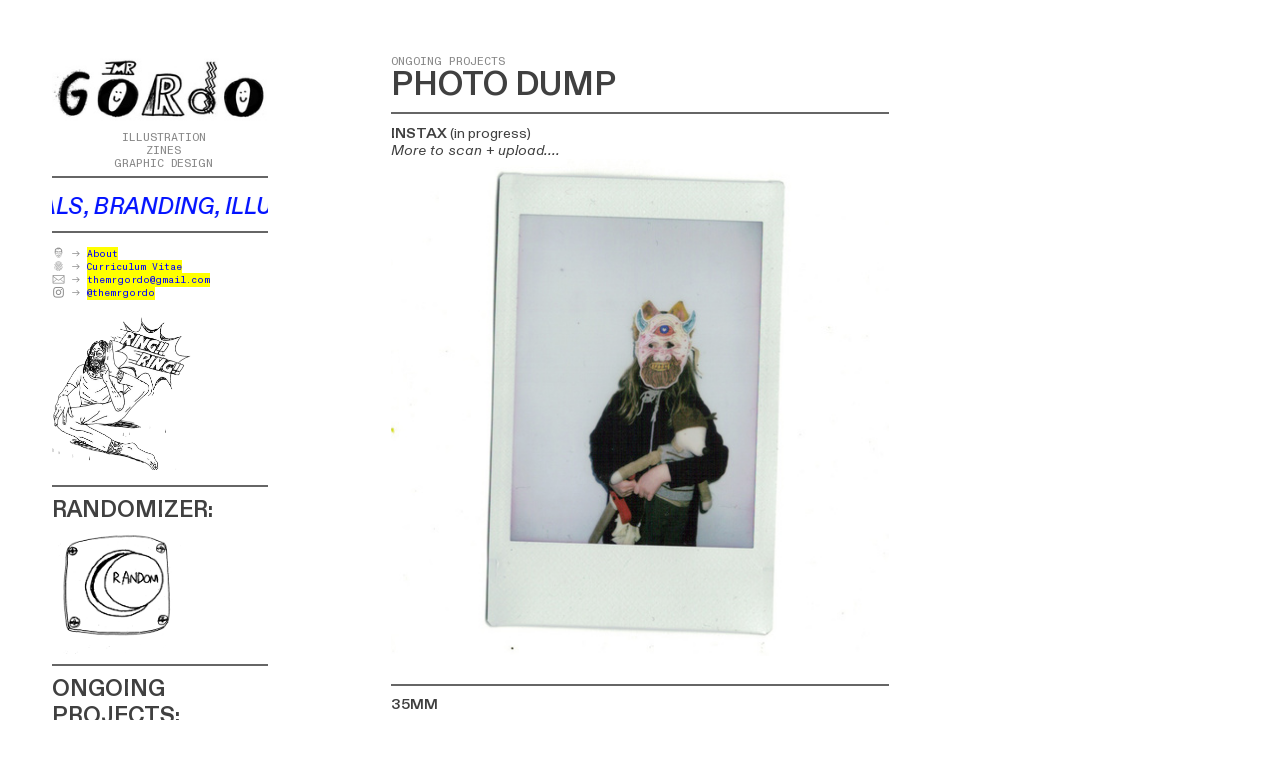

--- FILE ---
content_type: text/html; charset=UTF-8
request_url: https://mrgordo.co.uk/PHOTO-DUMP
body_size: 165102
content:
<!DOCTYPE html>
<!-- 

        Running on cargo.site

-->
<html lang="en" data-predefined-style="true" data-css-presets="true" data-css-preset data-typography-preset>
	<head>
<script>
				var __cargo_context__ = 'live';
				var __cargo_js_ver__ = 'c=3451682563';
				var __cargo_maint__ = false;
				
				
			</script>
					<meta http-equiv="X-UA-Compatible" content="IE=edge,chrome=1">
		<meta http-equiv="Content-Type" content="text/html; charset=utf-8">
		<meta name="viewport" content="initial-scale=1.0, maximum-scale=1.0, user-scalable=no">
		
			<meta name="robots" content="index,follow">
		<title>Photo Dump — ILLUSTRATION &amp; DESIGN</title>
		<meta name="description" content="ONGOING PROJECTS PHOTO DUMP INSTAX (in progress) More to scan + upload.... 35MM A bunch of 35mm snaps taken over the years on various point-and-shoot film...">
				<meta name="twitter:card" content="summary_large_image">
		<meta name="twitter:title" content="Photo Dump — ILLUSTRATION &amp; DESIGN">
		<meta name="twitter:description" content="ONGOING PROJECTS PHOTO DUMP INSTAX (in progress) More to scan + upload.... 35MM A bunch of 35mm snaps taken over the years on various point-and-shoot film...">
		<meta name="twitter:image" content="https://freight.cargo.site/w/1112/i/60df0c8d6d61e832e86353b0d7c868e3fa51c0f60ff98a1ed7d31151147c6b34/SUNNY.jpg">
		<meta property="og:locale" content="en_US">
		<meta property="og:title" content="Photo Dump — ILLUSTRATION &amp; DESIGN">
		<meta property="og:description" content="ONGOING PROJECTS PHOTO DUMP INSTAX (in progress) More to scan + upload.... 35MM A bunch of 35mm snaps taken over the years on various point-and-shoot film...">
		<meta property="og:url" content="https://mrgordo.co.uk/Photo-Dump">
		<meta property="og:image" content="https://freight.cargo.site/w/1112/i/60df0c8d6d61e832e86353b0d7c868e3fa51c0f60ff98a1ed7d31151147c6b34/SUNNY.jpg">
		<meta property="og:type" content="website">

		<link rel="preconnect" href="https://static.cargo.site" crossorigin>
		<link rel="preconnect" href="https://freight.cargo.site" crossorigin>
				<link rel="preconnect" href="https://type.cargo.site" crossorigin>

		<!--<link rel="preload" href="https://static.cargo.site/assets/social/IconFont-Regular-0.9.3.woff2" as="font" type="font/woff" crossorigin>-->

		

		<link href="https://static.cargo.site/favicon/favicon.ico" rel="shortcut icon">
		<link href="https://mrgordo.co.uk/rss" rel="alternate" type="application/rss+xml" title="ILLUSTRATION &amp; DESIGN feed">

		<link href="https://mrgordo.co.uk/stylesheet?c=3451682563&1754674477" id="member_stylesheet" rel="stylesheet" type="text/css" />
<style id="">@font-face{font-family:Icons;src:url(https://static.cargo.site/assets/social/IconFont-Regular-0.9.3.woff2);unicode-range:U+E000-E15C,U+F0000,U+FE0E}@font-face{font-family:Icons;src:url(https://static.cargo.site/assets/social/IconFont-Regular-0.9.3.woff2);font-weight:240;unicode-range:U+E000-E15C,U+F0000,U+FE0E}@font-face{font-family:Icons;src:url(https://static.cargo.site/assets/social/IconFont-Regular-0.9.3.woff2);unicode-range:U+E000-E15C,U+F0000,U+FE0E;font-weight:400}@font-face{font-family:Icons;src:url(https://static.cargo.site/assets/social/IconFont-Regular-0.9.3.woff2);unicode-range:U+E000-E15C,U+F0000,U+FE0E;font-weight:600}@font-face{font-family:Icons;src:url(https://static.cargo.site/assets/social/IconFont-Regular-0.9.3.woff2);unicode-range:U+E000-E15C,U+F0000,U+FE0E;font-weight:800}@font-face{font-family:Icons;src:url(https://static.cargo.site/assets/social/IconFont-Regular-0.9.3.woff2);unicode-range:U+E000-E15C,U+F0000,U+FE0E;font-style:italic}@font-face{font-family:Icons;src:url(https://static.cargo.site/assets/social/IconFont-Regular-0.9.3.woff2);unicode-range:U+E000-E15C,U+F0000,U+FE0E;font-weight:200;font-style:italic}@font-face{font-family:Icons;src:url(https://static.cargo.site/assets/social/IconFont-Regular-0.9.3.woff2);unicode-range:U+E000-E15C,U+F0000,U+FE0E;font-weight:400;font-style:italic}@font-face{font-family:Icons;src:url(https://static.cargo.site/assets/social/IconFont-Regular-0.9.3.woff2);unicode-range:U+E000-E15C,U+F0000,U+FE0E;font-weight:600;font-style:italic}@font-face{font-family:Icons;src:url(https://static.cargo.site/assets/social/IconFont-Regular-0.9.3.woff2);unicode-range:U+E000-E15C,U+F0000,U+FE0E;font-weight:800;font-style:italic}body.iconfont-loading,body.iconfont-loading *{color:transparent!important}body{-moz-osx-font-smoothing:grayscale;-webkit-font-smoothing:antialiased;-webkit-text-size-adjust:none}body.no-scroll{overflow:hidden}/*!
 * Content
 */.page{word-wrap:break-word}:focus{outline:0}.pointer-events-none{pointer-events:none}.pointer-events-auto{pointer-events:auto}.pointer-events-none .page_content .audio-player,.pointer-events-none .page_content .shop_product,.pointer-events-none .page_content a,.pointer-events-none .page_content audio,.pointer-events-none .page_content button,.pointer-events-none .page_content details,.pointer-events-none .page_content iframe,.pointer-events-none .page_content img,.pointer-events-none .page_content input,.pointer-events-none .page_content video{pointer-events:auto}.pointer-events-none .page_content *>a,.pointer-events-none .page_content>a{position:relative}s *{text-transform:inherit}#toolset{position:fixed;bottom:10px;right:10px;z-index:8}.mobile #toolset,.template_site_inframe #toolset{display:none}#toolset a{display:block;height:24px;width:24px;margin:0;padding:0;text-decoration:none;background:rgba(0,0,0,.2)}#toolset a:hover{background:rgba(0,0,0,.8)}[data-adminview] #toolset a,[data-adminview] #toolset_admin a{background:rgba(0,0,0,.04);pointer-events:none;cursor:default}#toolset_admin a:active{background:rgba(0,0,0,.7)}#toolset_admin a svg>*{transform:scale(1.1) translate(0,-.5px);transform-origin:50% 50%}#toolset_admin a svg{pointer-events:none;width:100%!important;height:auto!important}#following-container{overflow:auto;-webkit-overflow-scrolling:touch}#following-container iframe{height:100%;width:100%;position:absolute;top:0;left:0;right:0;bottom:0}:root{--following-width:-400px;--following-animation-duration:450ms}@keyframes following-open{0%{transform:translateX(0)}100%{transform:translateX(var(--following-width))}}@keyframes following-open-inverse{0%{transform:translateX(0)}100%{transform:translateX(calc(-1 * var(--following-width)))}}@keyframes following-close{0%{transform:translateX(var(--following-width))}100%{transform:translateX(0)}}@keyframes following-close-inverse{0%{transform:translateX(calc(-1 * var(--following-width)))}100%{transform:translateX(0)}}body.animate-left{animation:following-open var(--following-animation-duration);animation-fill-mode:both;animation-timing-function:cubic-bezier(.24,1,.29,1)}#following-container.animate-left{animation:following-close-inverse var(--following-animation-duration);animation-fill-mode:both;animation-timing-function:cubic-bezier(.24,1,.29,1)}#following-container.animate-left #following-frame{animation:following-close var(--following-animation-duration);animation-fill-mode:both;animation-timing-function:cubic-bezier(.24,1,.29,1)}body.animate-right{animation:following-close var(--following-animation-duration);animation-fill-mode:both;animation-timing-function:cubic-bezier(.24,1,.29,1)}#following-container.animate-right{animation:following-open-inverse var(--following-animation-duration);animation-fill-mode:both;animation-timing-function:cubic-bezier(.24,1,.29,1)}#following-container.animate-right #following-frame{animation:following-open var(--following-animation-duration);animation-fill-mode:both;animation-timing-function:cubic-bezier(.24,1,.29,1)}.slick-slider{position:relative;display:block;-moz-box-sizing:border-box;box-sizing:border-box;-webkit-user-select:none;-moz-user-select:none;-ms-user-select:none;user-select:none;-webkit-touch-callout:none;-khtml-user-select:none;-ms-touch-action:pan-y;touch-action:pan-y;-webkit-tap-highlight-color:transparent}.slick-list{position:relative;display:block;overflow:hidden;margin:0;padding:0}.slick-list:focus{outline:0}.slick-list.dragging{cursor:pointer;cursor:hand}.slick-slider .slick-list,.slick-slider .slick-track{transform:translate3d(0,0,0);will-change:transform}.slick-track{position:relative;top:0;left:0;display:block}.slick-track:after,.slick-track:before{display:table;content:'';width:1px;height:1px;margin-top:-1px;margin-left:-1px}.slick-track:after{clear:both}.slick-loading .slick-track{visibility:hidden}.slick-slide{display:none;float:left;height:100%;min-height:1px}[dir=rtl] .slick-slide{float:right}.content .slick-slide img{display:inline-block}.content .slick-slide img:not(.image-zoom){cursor:pointer}.content .scrub .slick-list,.content .scrub .slick-slide img:not(.image-zoom){cursor:ew-resize}body.slideshow-scrub-dragging *{cursor:ew-resize!important}.content .slick-slide img:not([src]),.content .slick-slide img[src='']{width:100%;height:auto}.slick-slide.slick-loading img{display:none}.slick-slide.dragging img{pointer-events:none}.slick-initialized .slick-slide{display:block}.slick-loading .slick-slide{visibility:hidden}.slick-vertical .slick-slide{display:block;height:auto;border:1px solid transparent}.slick-arrow.slick-hidden{display:none}.slick-arrow{position:absolute;z-index:9;width:0;top:0;height:100%;cursor:pointer;will-change:opacity;-webkit-transition:opacity 333ms cubic-bezier(.4,0,.22,1);transition:opacity 333ms cubic-bezier(.4,0,.22,1)}.slick-arrow.hidden{opacity:0}.slick-arrow svg{position:absolute;width:36px;height:36px;top:0;left:0;right:0;bottom:0;margin:auto;transform:translate(.25px,.25px)}.slick-arrow svg.right-arrow{transform:translate(.25px,.25px) scaleX(-1)}.slick-arrow svg:active{opacity:.75}.slick-arrow svg .arrow-shape{fill:none!important;stroke:#fff;stroke-linecap:square}.slick-arrow svg .arrow-outline{fill:none!important;stroke-width:2.5px;stroke:rgba(0,0,0,.6);stroke-linecap:square}.slick-arrow.slick-next{right:0;text-align:right}.slick-next svg,.wallpaper-navigation .slick-next svg{margin-right:10px}.mobile .slick-next svg{margin-right:10px}.slick-arrow.slick-prev{text-align:left}.slick-prev svg,.wallpaper-navigation .slick-prev svg{margin-left:10px}.mobile .slick-prev svg{margin-left:10px}.loading_animation{display:none;vertical-align:middle;z-index:15;line-height:0;pointer-events:none;border-radius:100%}.loading_animation.hidden{display:none}.loading_animation.pulsing{opacity:0;display:inline-block;animation-delay:.1s;-webkit-animation-delay:.1s;-moz-animation-delay:.1s;animation-duration:12s;animation-iteration-count:infinite;animation:fade-pulse-in .5s ease-in-out;-moz-animation:fade-pulse-in .5s ease-in-out;-webkit-animation:fade-pulse-in .5s ease-in-out;-webkit-animation-fill-mode:forwards;-moz-animation-fill-mode:forwards;animation-fill-mode:forwards}.loading_animation.pulsing.no-delay{animation-delay:0s;-webkit-animation-delay:0s;-moz-animation-delay:0s}.loading_animation div{border-radius:100%}.loading_animation div svg{max-width:100%;height:auto}.loading_animation div,.loading_animation div svg{width:20px;height:20px}.loading_animation.full-width svg{width:100%;height:auto}.loading_animation.full-width.big svg{width:100px;height:100px}.loading_animation div svg>*{fill:#ccc}.loading_animation div{-webkit-animation:spin-loading 12s ease-out;-webkit-animation-iteration-count:infinite;-moz-animation:spin-loading 12s ease-out;-moz-animation-iteration-count:infinite;animation:spin-loading 12s ease-out;animation-iteration-count:infinite}.loading_animation.hidden{display:none}[data-backdrop] .loading_animation{position:absolute;top:15px;left:15px;z-index:99}.loading_animation.position-absolute.middle{top:calc(50% - 10px);left:calc(50% - 10px)}.loading_animation.position-absolute.topleft{top:0;left:0}.loading_animation.position-absolute.middleright{top:calc(50% - 10px);right:1rem}.loading_animation.position-absolute.middleleft{top:calc(50% - 10px);left:1rem}.loading_animation.gray div svg>*{fill:#999}.loading_animation.gray-dark div svg>*{fill:#666}.loading_animation.gray-darker div svg>*{fill:#555}.loading_animation.gray-light div svg>*{fill:#ccc}.loading_animation.white div svg>*{fill:rgba(255,255,255,.85)}.loading_animation.blue div svg>*{fill:#698fff}.loading_animation.inline{display:inline-block;margin-bottom:.5ex}.loading_animation.inline.left{margin-right:.5ex}@-webkit-keyframes fade-pulse-in{0%{opacity:0}50%{opacity:.5}100%{opacity:1}}@-moz-keyframes fade-pulse-in{0%{opacity:0}50%{opacity:.5}100%{opacity:1}}@keyframes fade-pulse-in{0%{opacity:0}50%{opacity:.5}100%{opacity:1}}@-webkit-keyframes pulsate{0%{opacity:1}50%{opacity:0}100%{opacity:1}}@-moz-keyframes pulsate{0%{opacity:1}50%{opacity:0}100%{opacity:1}}@keyframes pulsate{0%{opacity:1}50%{opacity:0}100%{opacity:1}}@-webkit-keyframes spin-loading{0%{transform:rotate(0)}9%{transform:rotate(1050deg)}18%{transform:rotate(-1090deg)}20%{transform:rotate(-1080deg)}23%{transform:rotate(-1080deg)}28%{transform:rotate(-1095deg)}29%{transform:rotate(-1065deg)}34%{transform:rotate(-1080deg)}35%{transform:rotate(-1050deg)}40%{transform:rotate(-1065deg)}41%{transform:rotate(-1035deg)}44%{transform:rotate(-1035deg)}47%{transform:rotate(-2160deg)}50%{transform:rotate(-2160deg)}56%{transform:rotate(45deg)}60%{transform:rotate(45deg)}80%{transform:rotate(6120deg)}100%{transform:rotate(0)}}@keyframes spin-loading{0%{transform:rotate(0)}9%{transform:rotate(1050deg)}18%{transform:rotate(-1090deg)}20%{transform:rotate(-1080deg)}23%{transform:rotate(-1080deg)}28%{transform:rotate(-1095deg)}29%{transform:rotate(-1065deg)}34%{transform:rotate(-1080deg)}35%{transform:rotate(-1050deg)}40%{transform:rotate(-1065deg)}41%{transform:rotate(-1035deg)}44%{transform:rotate(-1035deg)}47%{transform:rotate(-2160deg)}50%{transform:rotate(-2160deg)}56%{transform:rotate(45deg)}60%{transform:rotate(45deg)}80%{transform:rotate(6120deg)}100%{transform:rotate(0)}}[grid-row]{align-items:flex-start;box-sizing:border-box;display:-webkit-box;display:-webkit-flex;display:-ms-flexbox;display:flex;-webkit-flex-wrap:wrap;-ms-flex-wrap:wrap;flex-wrap:wrap}[grid-col]{box-sizing:border-box}[grid-row] [grid-col].empty:after{content:"\0000A0";cursor:text}body.mobile[data-adminview=content-editproject] [grid-row] [grid-col].empty:after{display:none}[grid-col=auto]{-webkit-box-flex:1;-webkit-flex:1;-ms-flex:1;flex:1}[grid-col=x12]{width:100%}[grid-col=x11]{width:50%}[grid-col=x10]{width:33.33%}[grid-col=x9]{width:25%}[grid-col=x8]{width:20%}[grid-col=x7]{width:16.666666667%}[grid-col=x6]{width:14.285714286%}[grid-col=x5]{width:12.5%}[grid-col=x4]{width:11.111111111%}[grid-col=x3]{width:10%}[grid-col=x2]{width:9.090909091%}[grid-col=x1]{width:8.333333333%}[grid-col="1"]{width:8.33333%}[grid-col="2"]{width:16.66667%}[grid-col="3"]{width:25%}[grid-col="4"]{width:33.33333%}[grid-col="5"]{width:41.66667%}[grid-col="6"]{width:50%}[grid-col="7"]{width:58.33333%}[grid-col="8"]{width:66.66667%}[grid-col="9"]{width:75%}[grid-col="10"]{width:83.33333%}[grid-col="11"]{width:91.66667%}[grid-col="12"]{width:100%}body.mobile [grid-responsive] [grid-col]{width:100%;-webkit-box-flex:none;-webkit-flex:none;-ms-flex:none;flex:none}[data-ce-host=true][contenteditable=true] [grid-pad]{pointer-events:none}[data-ce-host=true][contenteditable=true] [grid-pad]>*{pointer-events:auto}[grid-pad="0"]{padding:0}[grid-pad="0.25"]{padding:.125rem}[grid-pad="0.5"]{padding:.25rem}[grid-pad="0.75"]{padding:.375rem}[grid-pad="1"]{padding:.5rem}[grid-pad="1.25"]{padding:.625rem}[grid-pad="1.5"]{padding:.75rem}[grid-pad="1.75"]{padding:.875rem}[grid-pad="2"]{padding:1rem}[grid-pad="2.5"]{padding:1.25rem}[grid-pad="3"]{padding:1.5rem}[grid-pad="3.5"]{padding:1.75rem}[grid-pad="4"]{padding:2rem}[grid-pad="5"]{padding:2.5rem}[grid-pad="6"]{padding:3rem}[grid-pad="7"]{padding:3.5rem}[grid-pad="8"]{padding:4rem}[grid-pad="9"]{padding:4.5rem}[grid-pad="10"]{padding:5rem}[grid-gutter="0"]{margin:0}[grid-gutter="0.5"]{margin:-.25rem}[grid-gutter="1"]{margin:-.5rem}[grid-gutter="1.5"]{margin:-.75rem}[grid-gutter="2"]{margin:-1rem}[grid-gutter="2.5"]{margin:-1.25rem}[grid-gutter="3"]{margin:-1.5rem}[grid-gutter="3.5"]{margin:-1.75rem}[grid-gutter="4"]{margin:-2rem}[grid-gutter="5"]{margin:-2.5rem}[grid-gutter="6"]{margin:-3rem}[grid-gutter="7"]{margin:-3.5rem}[grid-gutter="8"]{margin:-4rem}[grid-gutter="10"]{margin:-5rem}[grid-gutter="12"]{margin:-6rem}[grid-gutter="14"]{margin:-7rem}[grid-gutter="16"]{margin:-8rem}[grid-gutter="18"]{margin:-9rem}[grid-gutter="20"]{margin:-10rem}small{max-width:100%;text-decoration:inherit}img:not([src]),img[src='']{outline:1px solid rgba(177,177,177,.4);outline-offset:-1px;content:url([data-uri])}img.image-zoom{cursor:-webkit-zoom-in;cursor:-moz-zoom-in;cursor:zoom-in}#imprimatur{color:#333;font-size:10px;font-family:-apple-system,BlinkMacSystemFont,"Segoe UI",Roboto,Oxygen,Ubuntu,Cantarell,"Open Sans","Helvetica Neue",sans-serif,"Sans Serif",Icons;/*!System*/position:fixed;opacity:.3;right:-28px;bottom:160px;transform:rotate(270deg);-ms-transform:rotate(270deg);-webkit-transform:rotate(270deg);z-index:8;text-transform:uppercase;color:#999;opacity:.5;padding-bottom:2px;text-decoration:none}.mobile #imprimatur{display:none}bodycopy cargo-link a{font-family:-apple-system,BlinkMacSystemFont,"Segoe UI",Roboto,Oxygen,Ubuntu,Cantarell,"Open Sans","Helvetica Neue",sans-serif,"Sans Serif",Icons;/*!System*/font-size:12px;font-style:normal;font-weight:400;transform:rotate(270deg);text-decoration:none;position:fixed!important;right:-27px;bottom:100px;text-decoration:none;letter-spacing:normal;background:0 0;border:0;border-bottom:0;outline:0}/*! PhotoSwipe Default UI CSS by Dmitry Semenov | photoswipe.com | MIT license */.pswp--has_mouse .pswp__button--arrow--left,.pswp--has_mouse .pswp__button--arrow--right,.pswp__ui{visibility:visible}.pswp--minimal--dark .pswp__top-bar,.pswp__button{background:0 0}.pswp,.pswp__bg,.pswp__container,.pswp__img--placeholder,.pswp__zoom-wrap,.quick-view-navigation{-webkit-backface-visibility:hidden}.pswp__button{cursor:pointer;opacity:1;-webkit-appearance:none;transition:opacity .2s;-webkit-box-shadow:none;box-shadow:none}.pswp__button-close>svg{top:10px;right:10px;margin-left:auto}.pswp--touch .quick-view-navigation{display:none}.pswp__ui{-webkit-font-smoothing:auto;opacity:1;z-index:1550}.quick-view-navigation{will-change:opacity;-webkit-transition:opacity 333ms cubic-bezier(.4,0,.22,1);transition:opacity 333ms cubic-bezier(.4,0,.22,1)}.quick-view-navigation .pswp__group .pswp__button{pointer-events:auto}.pswp__button>svg{position:absolute;width:36px;height:36px}.quick-view-navigation .pswp__group:active svg{opacity:.75}.pswp__button svg .shape-shape{fill:#fff}.pswp__button svg .shape-outline{fill:#000}.pswp__button-prev>svg{top:0;bottom:0;left:10px;margin:auto}.pswp__button-next>svg{top:0;bottom:0;right:10px;margin:auto}.quick-view-navigation .pswp__group .pswp__button-prev{position:absolute;left:0;top:0;width:0;height:100%}.quick-view-navigation .pswp__group .pswp__button-next{position:absolute;right:0;top:0;width:0;height:100%}.quick-view-navigation .close-button,.quick-view-navigation .left-arrow,.quick-view-navigation .right-arrow{transform:translate(.25px,.25px)}.quick-view-navigation .right-arrow{transform:translate(.25px,.25px) scaleX(-1)}.pswp__button svg .shape-outline{fill:transparent!important;stroke:#000;stroke-width:2.5px;stroke-linecap:square}.pswp__button svg .shape-shape{fill:transparent!important;stroke:#fff;stroke-width:1.5px;stroke-linecap:square}.pswp__bg,.pswp__scroll-wrap,.pswp__zoom-wrap{width:100%;position:absolute}.quick-view-navigation .pswp__group .pswp__button-close{margin:0}.pswp__container,.pswp__item,.pswp__zoom-wrap{right:0;bottom:0;top:0;position:absolute;left:0}.pswp__ui--hidden .pswp__button{opacity:.001}.pswp__ui--hidden .pswp__button,.pswp__ui--hidden .pswp__button *{pointer-events:none}.pswp .pswp__ui.pswp__ui--displaynone{display:none}.pswp__element--disabled{display:none!important}/*! PhotoSwipe main CSS by Dmitry Semenov | photoswipe.com | MIT license */.pswp{position:fixed;display:none;height:100%;width:100%;top:0;left:0;right:0;bottom:0;margin:auto;-ms-touch-action:none;touch-action:none;z-index:9999999;-webkit-text-size-adjust:100%;line-height:initial;letter-spacing:initial;outline:0}.pswp img{max-width:none}.pswp--zoom-disabled .pswp__img{cursor:default!important}.pswp--animate_opacity{opacity:.001;will-change:opacity;-webkit-transition:opacity 333ms cubic-bezier(.4,0,.22,1);transition:opacity 333ms cubic-bezier(.4,0,.22,1)}.pswp--open{display:block}.pswp--zoom-allowed .pswp__img{cursor:-webkit-zoom-in;cursor:-moz-zoom-in;cursor:zoom-in}.pswp--zoomed-in .pswp__img{cursor:-webkit-grab;cursor:-moz-grab;cursor:grab}.pswp--dragging .pswp__img{cursor:-webkit-grabbing;cursor:-moz-grabbing;cursor:grabbing}.pswp__bg{left:0;top:0;height:100%;opacity:0;transform:translateZ(0);will-change:opacity}.pswp__scroll-wrap{left:0;top:0;height:100%}.pswp__container,.pswp__zoom-wrap{-ms-touch-action:none;touch-action:none}.pswp__container,.pswp__img{-webkit-user-select:none;-moz-user-select:none;-ms-user-select:none;user-select:none;-webkit-tap-highlight-color:transparent;-webkit-touch-callout:none}.pswp__zoom-wrap{-webkit-transform-origin:left top;-ms-transform-origin:left top;transform-origin:left top;-webkit-transition:-webkit-transform 222ms cubic-bezier(.4,0,.22,1);transition:transform 222ms cubic-bezier(.4,0,.22,1)}.pswp__bg{-webkit-transition:opacity 222ms cubic-bezier(.4,0,.22,1);transition:opacity 222ms cubic-bezier(.4,0,.22,1)}.pswp--animated-in .pswp__bg,.pswp--animated-in .pswp__zoom-wrap{-webkit-transition:none;transition:none}.pswp--hide-overflow .pswp__scroll-wrap,.pswp--hide-overflow.pswp{overflow:hidden}.pswp__img{position:absolute;width:auto;height:auto;top:0;left:0}.pswp__img--placeholder--blank{background:#222}.pswp--ie .pswp__img{width:100%!important;height:auto!important;left:0;top:0}.pswp__ui--idle{opacity:0}.pswp__error-msg{position:absolute;left:0;top:50%;width:100%;text-align:center;font-size:14px;line-height:16px;margin-top:-8px;color:#ccc}.pswp__error-msg a{color:#ccc;text-decoration:underline}.pswp__error-msg{font-family:-apple-system,BlinkMacSystemFont,"Segoe UI",Roboto,Oxygen,Ubuntu,Cantarell,"Open Sans","Helvetica Neue",sans-serif}.quick-view.mouse-down .iframe-item{pointer-events:none!important}.quick-view-caption-positioner{pointer-events:none;width:100%;height:100%}.quick-view-caption-wrapper{margin:auto;position:absolute;bottom:0;left:0;right:0}.quick-view-horizontal-align-left .quick-view-caption-wrapper{margin-left:0}.quick-view-horizontal-align-right .quick-view-caption-wrapper{margin-right:0}[data-quick-view-caption]{transition:.1s opacity ease-in-out;position:absolute;bottom:0;left:0;right:0}.quick-view-horizontal-align-left [data-quick-view-caption]{text-align:left}.quick-view-horizontal-align-right [data-quick-view-caption]{text-align:right}.quick-view-caption{transition:.1s opacity ease-in-out}.quick-view-caption>*{display:inline-block}.quick-view-caption *{pointer-events:auto}.quick-view-caption.hidden{opacity:0}.shop_product .dropdown_wrapper{flex:0 0 100%;position:relative}.shop_product select{appearance:none;-moz-appearance:none;-webkit-appearance:none;outline:0;-webkit-font-smoothing:antialiased;-moz-osx-font-smoothing:grayscale;cursor:pointer;border-radius:0;white-space:nowrap;overflow:hidden!important;text-overflow:ellipsis}.shop_product select.dropdown::-ms-expand{display:none}.shop_product a{cursor:pointer;border-bottom:none;text-decoration:none}.shop_product a.out-of-stock{pointer-events:none}body.audio-player-dragging *{cursor:ew-resize!important}.audio-player{display:inline-flex;flex:1 0 calc(100% - 2px);width:calc(100% - 2px)}.audio-player .button{height:100%;flex:0 0 3.3rem;display:flex}.audio-player .separator{left:3.3rem;height:100%}.audio-player .buffer{width:0%;height:100%;transition:left .3s linear,width .3s linear}.audio-player.seeking .buffer{transition:left 0s,width 0s}.audio-player.seeking{user-select:none;-webkit-user-select:none;cursor:ew-resize}.audio-player.seeking *{user-select:none;-webkit-user-select:none;cursor:ew-resize}.audio-player .bar{overflow:hidden;display:flex;justify-content:space-between;align-content:center;flex-grow:1}.audio-player .progress{width:0%;height:100%;transition:width .3s linear}.audio-player.seeking .progress{transition:width 0s}.audio-player .pause,.audio-player .play{cursor:pointer;height:100%}.audio-player .note-icon{margin:auto 0;order:2;flex:0 1 auto}.audio-player .title{white-space:nowrap;overflow:hidden;text-overflow:ellipsis;pointer-events:none;user-select:none;padding:.5rem 0 .5rem 1rem;margin:auto auto auto 0;flex:0 3 auto;min-width:0;width:100%}.audio-player .total-time{flex:0 1 auto;margin:auto 0}.audio-player .current-time,.audio-player .play-text{flex:0 1 auto;margin:auto 0}.audio-player .stream-anim{user-select:none;margin:auto auto auto 0}.audio-player .stream-anim span{display:inline-block}.audio-player .buffer,.audio-player .current-time,.audio-player .note-svg,.audio-player .play-text,.audio-player .separator,.audio-player .total-time{user-select:none;pointer-events:none}.audio-player .buffer,.audio-player .play-text,.audio-player .progress{position:absolute}.audio-player,.audio-player .bar,.audio-player .button,.audio-player .current-time,.audio-player .note-icon,.audio-player .pause,.audio-player .play,.audio-player .total-time{position:relative}body.mobile .audio-player,body.mobile .audio-player *{-webkit-touch-callout:none}#standalone-admin-frame{border:0;width:400px;position:absolute;right:0;top:0;height:100vh;z-index:99}body[standalone-admin=true] #standalone-admin-frame{transform:translate(0,0)}body[standalone-admin=true] .main_container{width:calc(100% - 400px)}body[standalone-admin=false] #standalone-admin-frame{transform:translate(100%,0)}body[standalone-admin=false] .main_container{width:100%}.toggle_standaloneAdmin{position:fixed;top:0;right:400px;height:40px;width:40px;z-index:999;cursor:pointer;background-color:rgba(0,0,0,.4)}.toggle_standaloneAdmin:active{opacity:.7}body[standalone-admin=false] .toggle_standaloneAdmin{right:0}.toggle_standaloneAdmin *{color:#fff;fill:#fff}.toggle_standaloneAdmin svg{padding:6px;width:100%;height:100%;opacity:.85}body[standalone-admin=false] .toggle_standaloneAdmin #close,body[standalone-admin=true] .toggle_standaloneAdmin #backdropsettings{display:none}.toggle_standaloneAdmin>div{width:100%;height:100%}#admin_toggle_button{position:fixed;top:50%;transform:translate(0,-50%);right:400px;height:36px;width:12px;z-index:999;cursor:pointer;background-color:rgba(0,0,0,.09);padding-left:2px;margin-right:5px}#admin_toggle_button .bar{content:'';background:rgba(0,0,0,.09);position:fixed;width:5px;bottom:0;top:0;z-index:10}#admin_toggle_button:active{background:rgba(0,0,0,.065)}#admin_toggle_button *{color:#fff;fill:#fff}#admin_toggle_button svg{padding:0;width:16px;height:36px;margin-left:1px;opacity:1}#admin_toggle_button svg *{fill:#fff;opacity:1}#admin_toggle_button[data-state=closed] .toggle_admin_close{display:none}#admin_toggle_button[data-state=closed],#admin_toggle_button[data-state=closed] .toggle_admin_open{width:20px;cursor:pointer;margin:0}#admin_toggle_button[data-state=closed] svg{margin-left:2px}#admin_toggle_button[data-state=open] .toggle_admin_open{display:none}select,select *{text-rendering:auto!important}b b{font-weight:inherit}*{-webkit-box-sizing:border-box;-moz-box-sizing:border-box;box-sizing:border-box}customhtml>*{position:relative;z-index:10}body,html{min-height:100vh;margin:0;padding:0}html{touch-action:manipulation;position:relative;background-color:#fff}.main_container{min-height:100vh;width:100%;overflow:hidden}.container{display:-webkit-box;display:-webkit-flex;display:-moz-box;display:-ms-flexbox;display:flex;-webkit-flex-wrap:wrap;-moz-flex-wrap:wrap;-ms-flex-wrap:wrap;flex-wrap:wrap;max-width:100%;width:100%;overflow:visible}.container{align-items:flex-start;-webkit-align-items:flex-start}.page{z-index:2}.page ul li>text-limit{display:block}.content,.content_container,.pinned{-webkit-flex:1 0 auto;-moz-flex:1 0 auto;-ms-flex:1 0 auto;flex:1 0 auto;max-width:100%}.content_container{width:100%}.content_container.full_height{min-height:100vh}.page_background{position:absolute;top:0;left:0;width:100%;height:100%}.page_container{position:relative;overflow:visible;width:100%}.backdrop{position:absolute;top:0;z-index:1;width:100%;height:100%;max-height:100vh}.backdrop>div{position:absolute;top:0;left:0;width:100%;height:100%;-webkit-backface-visibility:hidden;backface-visibility:hidden;transform:translate3d(0,0,0);contain:strict}[data-backdrop].backdrop>div[data-overflowing]{max-height:100vh;position:absolute;top:0;left:0}body.mobile [split-responsive]{display:flex;flex-direction:column}body.mobile [split-responsive] .container{width:100%;order:2}body.mobile [split-responsive] .backdrop{position:relative;height:50vh;width:100%;order:1}body.mobile [split-responsive] [data-auxiliary].backdrop{position:absolute;height:50vh;width:100%;order:1}.page{position:relative;z-index:2}img[data-align=left]{float:left}img[data-align=right]{float:right}[data-rotation]{transform-origin:center center}.content .page_content:not([contenteditable=true]) [data-draggable]{pointer-events:auto!important;backface-visibility:hidden}.preserve-3d{-moz-transform-style:preserve-3d;transform-style:preserve-3d}.content .page_content:not([contenteditable=true]) [data-draggable] iframe{pointer-events:none!important}.dragging-active iframe{pointer-events:none!important}.content .page_content:not([contenteditable=true]) [data-draggable]:active{opacity:1}.content .scroll-transition-fade{transition:transform 1s ease-in-out,opacity .8s ease-in-out}.content .scroll-transition-fade.below-viewport{opacity:0;transform:translateY(40px)}.mobile.full_width .page_container:not([split-layout]) .container_width{width:100%}[data-view=pinned_bottom] .bottom_pin_invisibility{visibility:hidden}.pinned{position:relative;width:100%}.pinned .page_container.accommodate:not(.fixed):not(.overlay){z-index:2}.pinned .page_container.overlay{position:absolute;z-index:4}.pinned .page_container.overlay.fixed{position:fixed}.pinned .page_container.overlay.fixed .page{max-height:100vh;-webkit-overflow-scrolling:touch}.pinned .page_container.overlay.fixed .page.allow-scroll{overflow-y:auto;overflow-x:hidden}.pinned .page_container.overlay.fixed .page.allow-scroll{align-items:flex-start;-webkit-align-items:flex-start}.pinned .page_container .page.allow-scroll::-webkit-scrollbar{width:0;background:0 0;display:none}.pinned.pinned_top .page_container.overlay{left:0;top:0}.pinned.pinned_bottom .page_container.overlay{left:0;bottom:0}div[data-container=set]:empty{margin-top:1px}.thumbnails{position:relative;z-index:1}[thumbnails=grid]{align-items:baseline}[thumbnails=justify] .thumbnail{box-sizing:content-box}[thumbnails][data-padding-zero] .thumbnail{margin-bottom:-1px}[thumbnails=montessori] .thumbnail{pointer-events:auto;position:absolute}[thumbnails] .thumbnail>a{display:block;text-decoration:none}[thumbnails=montessori]{height:0}[thumbnails][data-resizing],[thumbnails][data-resizing] *{cursor:nwse-resize}[thumbnails] .thumbnail .resize-handle{cursor:nwse-resize;width:26px;height:26px;padding:5px;position:absolute;opacity:.75;right:-1px;bottom:-1px;z-index:100}[thumbnails][data-resizing] .resize-handle{display:none}[thumbnails] .thumbnail .resize-handle svg{position:absolute;top:0;left:0}[thumbnails] .thumbnail .resize-handle:hover{opacity:1}[data-can-move].thumbnail .resize-handle svg .resize_path_outline{fill:#fff}[data-can-move].thumbnail .resize-handle svg .resize_path{fill:#000}[thumbnails=montessori] .thumbnail_sizer{height:0;width:100%;position:relative;padding-bottom:100%;pointer-events:none}[thumbnails] .thumbnail img{display:block;min-height:3px;margin-bottom:0}[thumbnails] .thumbnail img:not([src]),img[src=""]{margin:0!important;width:100%;min-height:3px;height:100%!important;position:absolute}[aspect-ratio="1x1"].thumb_image{height:0;padding-bottom:100%;overflow:hidden}[aspect-ratio="4x3"].thumb_image{height:0;padding-bottom:75%;overflow:hidden}[aspect-ratio="16x9"].thumb_image{height:0;padding-bottom:56.25%;overflow:hidden}[thumbnails] .thumb_image{width:100%;position:relative}[thumbnails][thumbnail-vertical-align=top]{align-items:flex-start}[thumbnails][thumbnail-vertical-align=middle]{align-items:center}[thumbnails][thumbnail-vertical-align=bottom]{align-items:baseline}[thumbnails][thumbnail-horizontal-align=left]{justify-content:flex-start}[thumbnails][thumbnail-horizontal-align=middle]{justify-content:center}[thumbnails][thumbnail-horizontal-align=right]{justify-content:flex-end}.thumb_image.default_image>svg{position:absolute;top:0;left:0;bottom:0;right:0;width:100%;height:100%}.thumb_image.default_image{outline:1px solid #ccc;outline-offset:-1px;position:relative}.mobile.full_width [data-view=Thumbnail] .thumbnails_width{width:100%}.content [data-draggable] a:active,.content [data-draggable] img:active{opacity:initial}.content .draggable-dragging{opacity:initial}[data-draggable].draggable_visible{visibility:visible}[data-draggable].draggable_hidden{visibility:hidden}.gallery_card [data-draggable],.marquee [data-draggable]{visibility:inherit}[data-draggable]{visibility:visible;background-color:rgba(0,0,0,.003)}#site_menu_panel_container .image-gallery:not(.initialized){height:0;padding-bottom:100%;min-height:initial}.image-gallery:not(.initialized){min-height:100vh;visibility:hidden;width:100%}.image-gallery .gallery_card img{display:block;width:100%;height:auto}.image-gallery .gallery_card{transform-origin:center}.image-gallery .gallery_card.dragging{opacity:.1;transform:initial!important}.image-gallery:not([image-gallery=slideshow]) .gallery_card iframe:only-child,.image-gallery:not([image-gallery=slideshow]) .gallery_card video:only-child{width:100%;height:100%;top:0;left:0;position:absolute}.image-gallery[image-gallery=slideshow] .gallery_card video[muted][autoplay]:not([controls]),.image-gallery[image-gallery=slideshow] .gallery_card video[muted][data-autoplay]:not([controls]){pointer-events:none}.image-gallery [image-gallery-pad="0"] video:only-child{object-fit:cover;height:calc(100% + 1px)}div.image-gallery>a,div.image-gallery>iframe,div.image-gallery>img,div.image-gallery>video{display:none}[image-gallery-row]{align-items:flex-start;box-sizing:border-box;display:-webkit-box;display:-webkit-flex;display:-ms-flexbox;display:flex;-webkit-flex-wrap:wrap;-ms-flex-wrap:wrap;flex-wrap:wrap}.image-gallery .gallery_card_image{width:100%;position:relative}[data-predefined-style=true] .image-gallery a.gallery_card{display:block;border:none}[image-gallery-col]{box-sizing:border-box}[image-gallery-col=x12]{width:100%}[image-gallery-col=x11]{width:50%}[image-gallery-col=x10]{width:33.33%}[image-gallery-col=x9]{width:25%}[image-gallery-col=x8]{width:20%}[image-gallery-col=x7]{width:16.666666667%}[image-gallery-col=x6]{width:14.285714286%}[image-gallery-col=x5]{width:12.5%}[image-gallery-col=x4]{width:11.111111111%}[image-gallery-col=x3]{width:10%}[image-gallery-col=x2]{width:9.090909091%}[image-gallery-col=x1]{width:8.333333333%}.content .page_content [image-gallery-pad].image-gallery{pointer-events:none}.content .page_content [image-gallery-pad].image-gallery .gallery_card_image>*,.content .page_content [image-gallery-pad].image-gallery .gallery_image_caption{pointer-events:auto}.content .page_content [image-gallery-pad="0"]{padding:0}.content .page_content [image-gallery-pad="0.25"]{padding:.125rem}.content .page_content [image-gallery-pad="0.5"]{padding:.25rem}.content .page_content [image-gallery-pad="0.75"]{padding:.375rem}.content .page_content [image-gallery-pad="1"]{padding:.5rem}.content .page_content [image-gallery-pad="1.25"]{padding:.625rem}.content .page_content [image-gallery-pad="1.5"]{padding:.75rem}.content .page_content [image-gallery-pad="1.75"]{padding:.875rem}.content .page_content [image-gallery-pad="2"]{padding:1rem}.content .page_content [image-gallery-pad="2.5"]{padding:1.25rem}.content .page_content [image-gallery-pad="3"]{padding:1.5rem}.content .page_content [image-gallery-pad="3.5"]{padding:1.75rem}.content .page_content [image-gallery-pad="4"]{padding:2rem}.content .page_content [image-gallery-pad="5"]{padding:2.5rem}.content .page_content [image-gallery-pad="6"]{padding:3rem}.content .page_content [image-gallery-pad="7"]{padding:3.5rem}.content .page_content [image-gallery-pad="8"]{padding:4rem}.content .page_content [image-gallery-pad="9"]{padding:4.5rem}.content .page_content [image-gallery-pad="10"]{padding:5rem}.content .page_content [image-gallery-gutter="0"]{margin:0}.content .page_content [image-gallery-gutter="0.5"]{margin:-.25rem}.content .page_content [image-gallery-gutter="1"]{margin:-.5rem}.content .page_content [image-gallery-gutter="1.5"]{margin:-.75rem}.content .page_content [image-gallery-gutter="2"]{margin:-1rem}.content .page_content [image-gallery-gutter="2.5"]{margin:-1.25rem}.content .page_content [image-gallery-gutter="3"]{margin:-1.5rem}.content .page_content [image-gallery-gutter="3.5"]{margin:-1.75rem}.content .page_content [image-gallery-gutter="4"]{margin:-2rem}.content .page_content [image-gallery-gutter="5"]{margin:-2.5rem}.content .page_content [image-gallery-gutter="6"]{margin:-3rem}.content .page_content [image-gallery-gutter="7"]{margin:-3.5rem}.content .page_content [image-gallery-gutter="8"]{margin:-4rem}.content .page_content [image-gallery-gutter="10"]{margin:-5rem}.content .page_content [image-gallery-gutter="12"]{margin:-6rem}.content .page_content [image-gallery-gutter="14"]{margin:-7rem}.content .page_content [image-gallery-gutter="16"]{margin:-8rem}.content .page_content [image-gallery-gutter="18"]{margin:-9rem}.content .page_content [image-gallery-gutter="20"]{margin:-10rem}[image-gallery=slideshow]:not(.initialized)>*{min-height:1px;opacity:0;min-width:100%}[image-gallery=slideshow][data-constrained-by=height] [image-gallery-vertical-align].slick-track{align-items:flex-start}[image-gallery=slideshow] img.image-zoom:active{opacity:initial}[image-gallery=slideshow].slick-initialized .gallery_card{pointer-events:none}[image-gallery=slideshow].slick-initialized .gallery_card.slick-current{pointer-events:auto}[image-gallery=slideshow] .gallery_card:not(.has_caption){line-height:0}.content .page_content [image-gallery=slideshow].image-gallery>*{pointer-events:auto}.content [image-gallery=slideshow].image-gallery.slick-initialized .gallery_card{overflow:hidden;margin:0;display:flex;flex-flow:row wrap;flex-shrink:0}.content [image-gallery=slideshow].image-gallery.slick-initialized .gallery_card.slick-current{overflow:visible}[image-gallery=slideshow] .gallery_image_caption{opacity:1;transition:opacity .3s;-webkit-transition:opacity .3s;width:100%;margin-left:auto;margin-right:auto;clear:both}[image-gallery-horizontal-align=left] .gallery_image_caption{text-align:left}[image-gallery-horizontal-align=middle] .gallery_image_caption{text-align:center}[image-gallery-horizontal-align=right] .gallery_image_caption{text-align:right}[image-gallery=slideshow][data-slideshow-in-transition] .gallery_image_caption{opacity:0;transition:opacity .3s;-webkit-transition:opacity .3s}[image-gallery=slideshow] .gallery_card_image{width:initial;margin:0;display:inline-block}[image-gallery=slideshow] .gallery_card img{margin:0;display:block}[image-gallery=slideshow][data-exploded]{align-items:flex-start;box-sizing:border-box;display:-webkit-box;display:-webkit-flex;display:-ms-flexbox;display:flex;-webkit-flex-wrap:wrap;-ms-flex-wrap:wrap;flex-wrap:wrap;justify-content:flex-start;align-content:flex-start}[image-gallery=slideshow][data-exploded] .gallery_card{padding:1rem;width:16.666%}[image-gallery=slideshow][data-exploded] .gallery_card_image{height:0;display:block;width:100%}[image-gallery=grid]{align-items:baseline}[image-gallery=grid] .gallery_card.has_caption .gallery_card_image{display:block}[image-gallery=grid] [image-gallery-pad="0"].gallery_card{margin-bottom:-1px}[image-gallery=grid] .gallery_card img{margin:0}[image-gallery=columns] .gallery_card img{margin:0}[image-gallery=justify]{align-items:flex-start}[image-gallery=justify] .gallery_card img{margin:0}[image-gallery=montessori][image-gallery-row]{display:block}[image-gallery=montessori] a.gallery_card,[image-gallery=montessori] div.gallery_card{position:absolute;pointer-events:auto}[image-gallery=montessori][data-can-move] .gallery_card,[image-gallery=montessori][data-can-move] .gallery_card .gallery_card_image,[image-gallery=montessori][data-can-move] .gallery_card .gallery_card_image>*{cursor:move}[image-gallery=montessori]{position:relative;height:0}[image-gallery=freeform] .gallery_card{position:relative}[image-gallery=freeform] [image-gallery-pad="0"].gallery_card{margin-bottom:-1px}[image-gallery-vertical-align]{display:flex;flex-flow:row wrap}[image-gallery-vertical-align].slick-track{display:flex;flex-flow:row nowrap}.image-gallery .slick-list{margin-bottom:-.3px}[image-gallery-vertical-align=top]{align-content:flex-start;align-items:flex-start}[image-gallery-vertical-align=middle]{align-items:center;align-content:center}[image-gallery-vertical-align=bottom]{align-content:flex-end;align-items:flex-end}[image-gallery-horizontal-align=left]{justify-content:flex-start}[image-gallery-horizontal-align=middle]{justify-content:center}[image-gallery-horizontal-align=right]{justify-content:flex-end}.image-gallery[data-resizing],.image-gallery[data-resizing] *{cursor:nwse-resize!important}.image-gallery .gallery_card .resize-handle,.image-gallery .gallery_card .resize-handle *{cursor:nwse-resize!important}.image-gallery .gallery_card .resize-handle{width:26px;height:26px;padding:5px;position:absolute;opacity:.75;right:-1px;bottom:-1px;z-index:10}.image-gallery[data-resizing] .resize-handle{display:none}.image-gallery .gallery_card .resize-handle svg{cursor:nwse-resize!important;position:absolute;top:0;left:0}.image-gallery .gallery_card .resize-handle:hover{opacity:1}[data-can-move].gallery_card .resize-handle svg .resize_path_outline{fill:#fff}[data-can-move].gallery_card .resize-handle svg .resize_path{fill:#000}[image-gallery=montessori] .thumbnail_sizer{height:0;width:100%;position:relative;padding-bottom:100%;pointer-events:none}#site_menu_button{display:block;text-decoration:none;pointer-events:auto;z-index:9;vertical-align:top;cursor:pointer;box-sizing:content-box;font-family:Icons}#site_menu_button.custom_icon{padding:0;line-height:0}#site_menu_button.custom_icon img{width:100%;height:auto}#site_menu_wrapper.disabled #site_menu_button{display:none}#site_menu_wrapper.mobile_only #site_menu_button{display:none}body.mobile #site_menu_wrapper.mobile_only:not(.disabled) #site_menu_button:not(.active){display:block}#site_menu_panel_container[data-type=cargo_menu] #site_menu_panel{display:block;position:fixed;top:0;right:0;bottom:0;left:0;z-index:10;cursor:default}.site_menu{pointer-events:auto;position:absolute;z-index:11;top:0;bottom:0;line-height:0;max-width:400px;min-width:300px;font-size:20px;text-align:left;background:rgba(20,20,20,.95);padding:20px 30px 90px 30px;overflow-y:auto;overflow-x:hidden;display:-webkit-box;display:-webkit-flex;display:-ms-flexbox;display:flex;-webkit-box-orient:vertical;-webkit-box-direction:normal;-webkit-flex-direction:column;-ms-flex-direction:column;flex-direction:column;-webkit-box-pack:start;-webkit-justify-content:flex-start;-ms-flex-pack:start;justify-content:flex-start}body.mobile #site_menu_wrapper .site_menu{-webkit-overflow-scrolling:touch;min-width:auto;max-width:100%;width:100%;padding:20px}#site_menu_wrapper[data-sitemenu-position=bottom-left] #site_menu,#site_menu_wrapper[data-sitemenu-position=top-left] #site_menu{left:0}#site_menu_wrapper[data-sitemenu-position=bottom-right] #site_menu,#site_menu_wrapper[data-sitemenu-position=top-right] #site_menu{right:0}#site_menu_wrapper[data-type=page] .site_menu{right:0;left:0;width:100%;padding:0;margin:0;background:0 0}.site_menu_wrapper.open .site_menu{display:block}.site_menu div{display:block}.site_menu a{text-decoration:none;display:inline-block;color:rgba(255,255,255,.75);max-width:100%;overflow:hidden;white-space:nowrap;text-overflow:ellipsis;line-height:1.4}.site_menu div a.active{color:rgba(255,255,255,.4)}.site_menu div.set-link>a{font-weight:700}.site_menu div.hidden{display:none}.site_menu .close{display:block;position:absolute;top:0;right:10px;font-size:60px;line-height:50px;font-weight:200;color:rgba(255,255,255,.4);cursor:pointer;user-select:none}#site_menu_panel_container .page_container{position:relative;overflow:hidden;background:0 0;z-index:2}#site_menu_panel_container .site_menu_page_wrapper{position:fixed;top:0;left:0;overflow-y:auto;-webkit-overflow-scrolling:touch;height:100%;width:100%;z-index:100}#site_menu_panel_container .site_menu_page_wrapper .backdrop{pointer-events:none}#site_menu_panel_container #site_menu_page_overlay{position:fixed;top:0;right:0;bottom:0;left:0;cursor:default;z-index:1}#shop_button{display:block;text-decoration:none;pointer-events:auto;z-index:9;vertical-align:top;cursor:pointer;box-sizing:content-box;font-family:Icons}#shop_button.custom_icon{padding:0;line-height:0}#shop_button.custom_icon img{width:100%;height:auto}#shop_button.disabled{display:none}.loading[data-loading]{display:none;position:fixed;bottom:8px;left:8px;z-index:100}.new_site_button_wrapper{font-size:1.8rem;font-weight:400;color:rgba(0,0,0,.85);font-family:-apple-system,BlinkMacSystemFont,'Segoe UI',Roboto,Oxygen,Ubuntu,Cantarell,'Open Sans','Helvetica Neue',sans-serif,'Sans Serif',Icons;font-style:normal;line-height:1.4;color:#fff;position:fixed;bottom:0;right:0;z-index:999}body.template_site #toolset{display:none!important}body.mobile .new_site_button{display:none}.new_site_button{display:flex;height:44px;cursor:pointer}.new_site_button .plus{width:44px;height:100%}.new_site_button .plus svg{width:100%;height:100%}.new_site_button .plus svg line{stroke:#000;stroke-width:2px}.new_site_button .plus:after,.new_site_button .plus:before{content:'';width:30px;height:2px}.new_site_button .text{background:#0fce83;display:none;padding:7.5px 15px 7.5px 15px;height:100%;font-size:20px;color:#222}.new_site_button:active{opacity:.8}.new_site_button.show_full .text{display:block}.new_site_button.show_full .plus{display:none}html:not(.admin-wrapper) .template_site #confirm_modal [data-progress] .progress-indicator:after{content:'Generating Site...';padding:7.5px 15px;right:-200px;color:#000}bodycopy svg.marker-overlay,bodycopy svg.marker-overlay *{transform-origin:0 0;-webkit-transform-origin:0 0;box-sizing:initial}bodycopy svg#svgroot{box-sizing:initial}bodycopy svg.marker-overlay{padding:inherit;position:absolute;left:0;top:0;width:100%;height:100%;min-height:1px;overflow:visible;pointer-events:none;z-index:999}bodycopy svg.marker-overlay *{pointer-events:initial}bodycopy svg.marker-overlay text{letter-spacing:initial}bodycopy svg.marker-overlay a{cursor:pointer}.marquee:not(.torn-down){overflow:hidden;width:100%;position:relative;padding-bottom:.25em;padding-top:.25em;margin-bottom:-.25em;margin-top:-.25em;contain:layout}.marquee .marquee_contents{will-change:transform;display:flex;flex-direction:column}.marquee[behavior][direction].torn-down{white-space:normal}.marquee[behavior=bounce] .marquee_contents{display:block;float:left;clear:both}.marquee[behavior=bounce] .marquee_inner{display:block}.marquee[behavior=bounce][direction=vertical] .marquee_contents{width:100%}.marquee[behavior=bounce][direction=diagonal] .marquee_inner:last-child,.marquee[behavior=bounce][direction=vertical] .marquee_inner:last-child{position:relative;visibility:hidden}.marquee[behavior=bounce][direction=horizontal],.marquee[behavior=scroll][direction=horizontal]{white-space:pre}.marquee[behavior=scroll][direction=horizontal] .marquee_contents{display:inline-flex;white-space:nowrap;min-width:100%}.marquee[behavior=scroll][direction=horizontal] .marquee_inner{min-width:100%}.marquee[behavior=scroll] .marquee_inner:first-child{will-change:transform;position:absolute;width:100%;top:0;left:0}.cycle{display:none}</style>
<script type="text/json" data-set="defaults" >{"current_offset":0,"current_page":1,"cargo_url":"themrgordo","is_domain":true,"is_mobile":false,"is_tablet":false,"is_phone":false,"api_path":"https:\/\/mrgordo.co.uk\/_api","is_editor":false,"is_template":false,"is_direct_link":true,"direct_link_pid":28312957}</script>
<script type="text/json" data-set="DisplayOptions" >{"user_id":1584155,"pagination_count":24,"title_in_project":true,"disable_project_scroll":false,"learning_cargo_seen":true,"resource_url":null,"total_projects":0,"use_sets":null,"sets_are_clickable":null,"set_links_position":null,"sticky_pages":null,"slideshow_responsive":false,"slideshow_thumbnails_header":true,"layout_options":{"content_position":"center_cover","content_width":"47","content_margin":"5","main_margin":"5","text_alignment":"text_left","vertical_position":"vertical_top","bgcolor":"rgb(255, 255, 255)","WebFontConfig":{"cargo":{"families":{"Diatype":{"variants":["n2","i2","n3","i3","n4","i4","n5","i5","n7","i7"]},"Diatype Variable":{"variants":["n2","n3","n4","n5","n7","n8","n9","n10","i4"]},"Monument Grotesk Mono Variable":{"variants":["n2","n3","n4","n5","n7","n8","n9","i4"]},"Monument Grotesk Mono":{"variants":["n2","i2","n3","i3","n4","i4","n5","i5","n7","i7","n8","i8","n9","i9"]}}},"system":{"families":{"-apple-system":{"variants":["n4"]}}}},"links_orientation":"links_horizontal","viewport_size":"phone","mobile_zoom":"27","mobile_view":"desktop","mobile_padding":"-5.1","mobile_formatting":false,"width_unit":"rem","text_width":"66","is_feed":false,"limit_vertical_images":false,"image_zoom":true,"mobile_images_full_width":true,"responsive_columns":"1","responsive_thumbnails_padding":"0.7","enable_sitemenu":false,"sitemenu_mobileonly":false,"menu_position":"top-left","sitemenu_option":"cargo_menu","responsive_row_height":"75","advanced_padding_enabled":false,"main_margin_top":"5","main_margin_right":"5","main_margin_bottom":"5","main_margin_left":"5","mobile_pages_full_width":true,"scroll_transition":false,"image_full_zoom":false,"quick_view_height":"100","quick_view_width":"100","quick_view_alignment":"quick_view_center_center","advanced_quick_view_padding_enabled":false,"quick_view_padding":"0","quick_view_padding_top":"0","quick_view_padding_bottom":"0","quick_view_padding_left":"0","quick_view_padding_right":"0","quick_content_alignment":"quick_content_center_center","close_quick_view_on_scroll":true,"show_quick_view_ui":true,"quick_view_bgcolor":"rgba(255, 255, 255, 1)","quick_view_caption":false},"element_sort":{"no-group":[{"name":"Navigation","isActive":true},{"name":"Header Text","isActive":true},{"name":"Content","isActive":true},{"name":"Header Image","isActive":false}]},"site_menu_options":{"display_type":"cargo_menu","enable":true,"mobile_only":true,"position":"top-right","single_page_id":"27403586","icon":"\ue133","show_homepage":false,"single_page_url":"Menu","custom_icon":false,"overlay_sitemenu_page":false},"ecommerce_options":{"enable_ecommerce_button":false,"shop_button_position":"top-left","shop_icon":"\ue138","custom_icon":false,"shop_icon_text":"Cart","enable_geofencing":false,"enabled_countries":["AF","AX","AL","DZ","AS","AD","AO","AI","AQ","AG","AR","AM","AW","AU","AT","AZ","BS","BH","BD","BB","BY","BE","BZ","BJ","BM","BT","BO","BQ","BA","BW","BV","BR","IO","BN","BG","BF","BI","KH","CM","CA","CV","KY","CF","TD","CL","CN","CX","CC","CO","KM","CG","CD","CK","CR","CI","HR","CU","CW","CY","CZ","DK","DJ","DM","DO","EC","EG","SV","GQ","ER","EE","ET","FK","FO","FJ","FI","FR","GF","PF","TF","GA","GM","GE","DE","GH","GI","GR","GL","GD","GP","GU","GT","GG","GN","GW","GY","HT","HM","VA","HN","HK","HU","IS","IN","ID","IR","IQ","IE","IM","IL","IT","JM","JP","JE","JO","KZ","KE","KI","KP","KR","KW","KG","LA","LV","LB","LS","LR","LY","LI","LT","LU","MO","MK","MG","MW","MY","MV","ML","MT","MH","MQ","MR","MU","YT","MX","FM","MD","MC","MN","ME","MS","MA","MZ","MM","NA","NR","NP","NL","NC","NZ","NI","NE","NG","NU","NF","MP","NO","OM","PK","PW","PS","PA","PG","PY","PE","PH","PN","PL","PT","PR","QA","RE","RO","RU","RW","BL","SH","KN","LC","MF","PM","VC","WS","SM","ST","SA","SN","RS","SC","SL","SG","SX","SK","SI","SB","SO","ZA","GS","SS","ES","LK","SD","SR","SJ","SZ","SE","CH","SY","TW","TJ","TZ","TH","TL","TG","TK","TO","TT","TN","TR","TM","TC","TV","UG","UA","AE","GB","US","UM","UY","UZ","VU","VE","VN","VG","VI","WF","EH","YE","ZM","ZW"],"icon":""}}</script>
<script type="text/json" data-set="Site" >{"id":"1584155","direct_link":"https:\/\/mrgordo.co.uk","display_url":"mrgordo.co.uk","site_url":"themrgordo","account_shop_id":48812,"has_ecommerce":false,"has_shop":true,"ecommerce_key_public":null,"cargo_spark_button":false,"following_url":null,"website_title":"ILLUSTRATION & DESIGN","meta_tags":"","meta_description":"","meta_head":"","homepage_id":"28950285","css_url":"https:\/\/mrgordo.co.uk\/stylesheet","rss_url":"https:\/\/mrgordo.co.uk\/rss","js_url":"\/_jsapps\/design\/design.js","favicon_url":"https:\/\/static.cargo.site\/favicon\/favicon.ico","home_url":"https:\/\/cargo.site","auth_url":"https:\/\/cargo.site","profile_url":null,"profile_width":0,"profile_height":0,"social_image_url":null,"social_width":0,"social_height":0,"social_description":"Cargo","social_has_image":false,"social_has_description":false,"site_menu_icon":null,"site_menu_has_image":false,"custom_html":"<customhtml><\/customhtml>","filter":null,"is_editor":false,"use_hi_res":false,"hiq":null,"progenitor_site":"q849","files":{"MR_GORDO_ELECTRIC_INK_01.jpg":"https:\/\/files.cargocollective.com\/c1584155\/MR_GORDO_ELECTRIC_INK_01.jpg?1662454713"},"resource_url":"mrgordo.co.uk\/_api\/v0\/site\/1584155"}</script>
<script type="text/json" data-set="ScaffoldingData" >{"id":0,"title":"ILLUSTRATION & DESIGN","project_url":0,"set_id":0,"is_homepage":false,"pin":false,"is_set":true,"in_nav":false,"stack":false,"sort":0,"index":0,"page_count":11,"pin_position":null,"thumbnail_options":null,"pages":[{"id":37731373,"title":"ALL PROJECTS","project_url":"ALL-PROJECTS","set_id":0,"is_homepage":false,"pin":false,"is_set":true,"in_nav":false,"stack":false,"sort":0,"index":0,"page_count":0,"pin_position":null,"thumbnail_options":null,"pages":[]},{"id":28950285,"site_id":1584155,"project_url":"HOME-PAGE","direct_link":"https:\/\/mrgordo.co.uk\/HOME-PAGE","type":"page","title":"HOME PAGE","title_no_html":"HOME PAGE","tags":"","display":true,"pin":false,"pin_options":{"position":"top"},"in_nav":false,"is_homepage":true,"backdrop_enabled":false,"is_set":false,"stack":false,"excerpt":"TAGS: ALL \/\u00a0BAND ARTWORK \/ BRANDING \/ BEER\u00a0\/ CORPORATE \/ CUSTOM \/ EDITORIAL \/ EVENTS \u00a0\/\u00a0EXHIBITIONS \/ FOOD & DRINK \/ \u00a0LIVE \/ LOGOS \/ MARKETING \/\u00a0MERCH \/...","content":"<br>\n<small>TAGS: <a href=\"ALL-PROJECTS-1\" rel=\"history\">ALL<\/a> \/&nbsp;<a href=\"BAND-ARTWORK\" rel=\"history\" data-tags=\"BAND-ARTWORK\">BAND ARTWORK<\/a> \/ <a href=\"BRANDING\" rel=\"history\" data-tags=\"BRANDING\">BRANDING<\/a> \/ <a href=\"BEER\" rel=\"history\" data-tags=\"BEER\">BEER<\/a>&nbsp;\/ <a href=\"CORPORATE\" rel=\"history\" data-tags=\"CORPORATE\">CORPORATE<\/a> \/ <a href=\"CUSTOM\" rel=\"history\" data-tags=\"CUSTOM\">CUSTOM<\/a> \/ <a href=\"EDITORIAL\" rel=\"history\" data-tags=\"EDITORIAL\">EDITORIAL<\/a> \/ <a href=\"EVENTS\" rel=\"history\" data-tags=\"EVENTS\">EVENTS<\/a> &nbsp;\/&nbsp;<a href=\"EXHIBITIONS\" rel=\"history\" data-tags=\"EXHIBITIONS\">EXHIBITIONS<\/a> \/ <a href=\"FOOD-AND-DRINK\" rel=\"history\" data-tags=\"FOOD-AND-DRINK\">FOOD &amp; DRINK<\/a> \/ &nbsp;<a href=\"LIVE\" rel=\"history\" data-tags=\"LIVE\">LIVE<\/a> \/ <a href=\"LOGOS\" rel=\"history\" data-tags=\"LOGOS\">LOGOS<\/a> \/ <a href=\"MARKETING\" rel=\"history\" data-tags=\"MARKETING\">MARKETING<\/a> \/&nbsp;<a href=\"MERCH\" rel=\"history\" data-tags=\"MERCH\">MERCH<\/a> \/ <a href=\"MISCELLANEOUS,MISC\" rel=\"history\" data-tags=\"MISCELLANEOUS,MISC\">MISCELLANEOUS<\/a><a href=\"MISC\" rel=\"history\" data-tags=\"MISC\"><\/a> \/ <a href=\"MURALS\" rel=\"history\" data-tags=\"MURALS\">MURALS<\/a> \/ <a href=\"ONGOING\" rel=\"history\" data-tags=\"ONGOING\">ONGOING<\/a> \/ <a href=\"PACKAGING\" rel=\"history\" data-tags=\"PACKAGING\">PACKAGING<\/a> \/ <a href=\"PITCH-WORK\" rel=\"history\" data-tags=\"PITCH-WORK\">PITCH WORK<\/a> \/ <a href=\"POSTERS\" rel=\"history\" data-tags=\"POSTERS\">POSTERS<\/a> \/ <a href=\"PUBLICATIONS\" rel=\"history\" data-tags=\"PUBLICATIONS\">PUBLICATIONS<\/a> \/ <a href=\"STICKERS\" rel=\"history\" data-tags=\"STICKERS\">STICKERS<\/a> \/ <a href=\"TATTOOS\" rel=\"history\" data-tags=\"TATTOOS\">TATTOOS<\/a>&nbsp;\/ &nbsp;<a href=\"WORKSHOPS\" rel=\"history\" data-tags=\"WORKSHOPS\">WORKSHOPS<\/a> \/ <a href=\"ZINES\" rel=\"history\" data-tags=\"ZINES\">ZINES<\/a><\/small><hr><h2><b>LATEST PROJECTS<\/b>:<\/h2><br>\n<div grid-row=\"\" grid-pad=\"2\" grid-gutter=\"4\" grid-responsive=\"\">\n\t<div grid-col=\"x11\" grid-pad=\"2\" class=\"\"><a href=\"The-Lemonheads-Merch\" rel=\"history\"><b>THE LEMONHEADS:<\/b><br>MERCH<br><\/a>\n<small><a href=\"The-Lemonheads-Merch\" rel=\"history\">SEE MORE<\/a><\/small><br>\n<a href=\"The-Lemonheads-Merch\" rel=\"history\" class=\"image-link\"><img width=\"1579\" height=\"1579\" width_o=\"1579\" height_o=\"1579\" data-src=\"https:\/\/freight.cargo.site\/t\/original\/i\/c43fce3aaa958c489a4d7462ff45d15bd104b27f250c82af688466ed9b3c54e4\/MRGORDO_THELEMONHEADS_AUSTRALIA_TOUR_MERCH_01-01.jpg\" data-mid=\"236613278\" border=\"0\" data-scale=\"100\"\/><\/a><br>\n<br>\n<\/div>\n\t<div grid-col=\"x11\" grid-pad=\"2\" class=\"\"><a href=\"NOMA-Mural\" rel=\"history\"><b>NOMA: <br>\n<\/b>MURAL<\/a><br>\n<small><a href=\"NOMA-Mural\" rel=\"history\">SEE MORE<\/a><\/small><br>\n<br>\n<a href=\"NOMA-Mural\" rel=\"history\" class=\"image-link\"><img width=\"6867\" height=\"6831\" width_o=\"6867\" height_o=\"6831\" data-src=\"https:\/\/freight.cargo.site\/t\/original\/i\/07f3cd17786b158cc37c2ef9fb73136e1f84546deccbe539262a696088388d86\/CUT-THROUGH_MURAL_V3-04.png\" data-mid=\"236654012\" border=\"0\" data-scale=\"89\"\/><\/a><\/div>\n<\/div><br>\n<div grid-row=\"\" grid-pad=\"1.25\" grid-gutter=\"2.5\" grid-responsive=\"\">\n\t<div grid-col=\"x10\" grid-pad=\"1.25\"><a href=\"NOMA-A-Late-Fete\" rel=\"history\"><b><\/b><\/a><b><small><a href=\"War-Child-x-The-Cribs\" rel=\"history\"><\/a><\/small>\n<a href=\"War-Child-x-The-Cribs\" rel=\"history\">WAR CHILD <\/a><br>\n<a href=\"War-Child-x-The-Cribs\" rel=\"history\">X THE CRIBS:<br><\/a>\n<small><a href=\"War-Child-x-The-Cribs\" rel=\"history\">SEE MORE<\/a><\/small><small><\/small><br>\n<br>\n<a href=\"War-Child-x-The-Cribs\" rel=\"history\" class=\"image-link\"><img width=\"1080\" height=\"1350\" width_o=\"1080\" height_o=\"1350\" data-src=\"https:\/\/freight.cargo.site\/t\/original\/i\/020631f6fe70a931b802ff9be6d27e8221f54e39e9af4c3f8279969f83feba93\/downloadgram.org_539295003_18524079469019990_2424739708000295271_n.jpg\" data-mid=\"237712532\" border=\"0\" data-scale=\"100\"\/><\/a><br>\n<\/b><\/div>\n\t<div grid-col=\"x10\" grid-pad=\"1.25\">\n\n\n\t<a href=\"NOMA-Mural\" rel=\"history\"><b>WEDDING ZINE: <br>\n<\/b>RORY<\/a> &amp; ANNABEL<b><br>\n<small><a href=\"Wedding-Zine-02\" rel=\"history\">SEE MORE<\/a><\/small>\n<\/b><br>\n<br>\n<a href=\"Wedding-Zine-02\" rel=\"history\" class=\"image-link\"><img width=\"1748\" height=\"2480\" width_o=\"1748\" height_o=\"2480\" data-src=\"https:\/\/freight.cargo.site\/t\/original\/i\/9d72bef08da9f3e35c9a8dd4022d280a6b55106e977193f0cff01c7826e55eac\/WEDDING_ZINE_FOR_REFERENCE-1.pdf_0004_Layer-1.jpg\" data-mid=\"237027224\" border=\"0\" data-scale=\"79\"\/><\/a><br>\n<\/div>\n\t<div grid-col=\"x10\" grid-pad=\"1.25\"><a href=\"NOMA-Zine\" rel=\"history\"><b>NOMA: <br><\/b>ZINE<br><\/a><b>\n<small><a href=\"NOMA-Zine\" rel=\"history\">SEE MORE<\/a><\/small><\/b><br>\n<a href=\"NOMA-Zine\" rel=\"history\" class=\"image-link\"><img width=\"1010\" height=\"1420\" width_o=\"1010\" height_o=\"1420\" data-src=\"https:\/\/freight.cargo.site\/t\/original\/i\/997b68eb60ba632d5034b81a1d9b4596d2024c690209cf9bfe9d00d615395903\/Screenshot-2025-08-14-at-15.06.05.png\" data-mid=\"237028781\" border=\"0\" data-scale=\"86\"\/><\/a><br>\n<br>\n<b><\/b><\/div>\n<\/div><br>\n<div grid-row=\"\" grid-pad=\"1.25\" grid-gutter=\"2.5\" grid-responsive=\"\">\n\t<div grid-col=\"x9\" grid-pad=\"1.25\"><a href=\"NOMA-Mural\" rel=\"history\"><b><\/b><\/a><small><a href=\"NOMA-Mural\" rel=\"history\"><\/a><\/small>\n<a href=\"NOMA-A-Late-Fete\" rel=\"history\"><b>NOMA<\/b><b>:<br>\n<\/b>A LATE FETE<\/a><br>\n<b><a href=\"NOMA-A-Late-Fete\" rel=\"history\">\n<\/a><small><a href=\"War-Child-x-The-Cribs\" rel=\"history\">SEE MORE<\/a><\/small><\/b><br><br>\n<a href=\"NOMA-A-Late-Fete\" rel=\"history\" class=\"image-link\"><img width=\"1000\" height=\"1250\" width_o=\"1000\" height_o=\"1250\" data-src=\"https:\/\/freight.cargo.site\/t\/original\/i\/ce2a0b93135b3e9cc54a753e5b5cfe9cb5dac091d1a0a07a25ca44814e5616fd\/Untitled-1.jpg\" data-mid=\"239101200\" border=\"0\" data-scale=\"95\"\/><\/a><br>\n<\/div>\n\t<div grid-col=\"x9\" grid-pad=\"1.25\"><a href=\"The-Lemonheads-Merch\" rel=\"history\"><b><\/b><\/a><small><a href=\"The-Lemonheads-Merch\" rel=\"history\"><\/a><\/small><a href=\"NOMA-A-Late-Fete\" rel=\"history\"><b>NATIONAL TRUST<\/b><b>:<br>\n<\/b>SKY<\/a> GARDENING<br>\n<b><a href=\"NOMA-A-Late-Fete\" rel=\"history\">\n<\/a><small><a href=\"National-Trust-Sky-Gardening\" rel=\"history\">SEE MORE<\/a><\/small><\/b><br>\n<br>\n<a href=\"National-Trust-Sky-Gardening\" rel=\"history\" class=\"image-link\"><img width=\"1000\" height=\"1415\" width_o=\"1000\" height_o=\"1415\" data-src=\"https:\/\/freight.cargo.site\/t\/original\/i\/7156ac9780396de497d408c269b468ee510ae0e486e4f166d00434efeab57f7b\/NATIONAL_TRUST_MRGORDO_V3.jpg\" data-mid=\"239101153\" border=\"0\" data-scale=\"100\"\/><\/a><br>\n<\/div>\n\t<div grid-col=\"x9\" grid-pad=\"1.25\"><a href=\"Fire-Records-Records\" rel=\"history\"><b>FIRE RECORDS:<\/b><br>RECORDS\n<br><\/a>\n<small><a href=\"Fire-Records-Records\" rel=\"history\">SEE MORE<\/a><\/small><br>\n<a href=\"Fire-Records-Records\" rel=\"history\" class=\"image-link\"><br>\n<img width=\"1193\" height=\"1204\" width_o=\"1193\" height_o=\"1204\" data-src=\"https:\/\/freight.cargo.site\/t\/original\/i\/664881282c3335e8d7252d7dd288c85abcbf782e48557896c4f340cafd1c3d74\/Nightingales-The-Awful-Truth-2048x1536.jpeg\" data-mid=\"236654015\" border=\"0\" data-scale=\"100\"\/><\/a>\n<\/div>\n\t<div grid-col=\"x9\" grid-pad=\"1.25\" class=\"\"><a href=\"Fire-Records-Records\" rel=\"history\"><b>WEIRD WALK:<\/b><br>STICKER PACKS<br><\/a>\n<small><a href=\"Weird-Walk-Sticker-Packs\" rel=\"history\">SEE MORE<\/a><\/small><br>\n<br>\n<a href=\"Weird-Walk-Sticker-Packs\" rel=\"history\" class=\"image-link\"><img width=\"1406\" height=\"1916\" width_o=\"1406\" height_o=\"1916\" data-src=\"https:\/\/freight.cargo.site\/t\/original\/i\/e33de904c693c7eddb28d8ac7591796eaea8c50d9fa9766c4ca882c0f6cd72a5\/COUNTIES_STICKERS_Mockups-01.png\" data-mid=\"239101217\" border=\"0\" \/><\/a><br>\n<\/div>\n<\/div><div grid-row=\"\" grid-pad=\"1.25\" grid-gutter=\"2.5\" grid-responsive=\"\">\n\t<div grid-col=\"5\" grid-pad=\"1.25\" class=\"\"><a href=\"The-Potting-Shed\" rel=\"history\"><b>POCKNAIL &amp; BRAID:<br>\n<\/b>THE POTTING SHED&nbsp;<br><\/a>\n<small><a href=\"The-Potting-Shed\" rel=\"history\">SEE MORE<\/a><\/small>\n<br>\n<br>\n<a href=\"The-Potting-Shed\" rel=\"history\" class=\"image-link\"><img width=\"500\" height=\"336\" width_o=\"500\" height_o=\"336\" data-src=\"https:\/\/freight.cargo.site\/t\/original\/i\/883f822950530b90ccd9529669cd9b1dcf52c65f576d4e21cbd41973fbac1ee6\/Scan-3_0011_Scan-11.jpg\" data-mid=\"236684719\" border=\"0\" data-scale=\"100\"\/><\/a><br>\n<\/div>\n\t<div grid-col=\"7\" grid-pad=\"1.25\" class=\"\"><a href=\"Hoka-Gait-Analysis-Tee\" rel=\"history\"><b>HOKA:<br>\n<\/b>GAIT ANALYSIS TEE<br><\/a>\n<small><a href=\"Hoka-Gait-Analysis-Tee\" rel=\"history\">SEE MORE<\/a><\/small><a href=\"Hoka-Gait-Analysis-Tee\" rel=\"history\" class=\"image-link\"><img width=\"802\" height=\"498\" width_o=\"802\" height_o=\"498\" data-src=\"https:\/\/freight.cargo.site\/t\/original\/i\/574b59ea6f84ba164b6ba8fe01d6462422f4cebcaa4f9cb17b6cb342364c9a4d\/Untitled-1.png\" data-mid=\"236685591\" border=\"0\" data-scale=\"95\"\/><\/a><\/div>\n<\/div><br>\n<div grid-row=\"\" grid-pad=\"1.25\" grid-gutter=\"2.5\" grid-responsive=\"\">\n\t<div grid-col=\"x9\" grid-pad=\"1.25\"><b>NEOANCIENTS:<br>\n<\/b>MERCH<br>\n<small><a href=\"NeoAncients-Merch\" rel=\"history\">SEE MORE<\/a><\/small>\n<br>\n<br>\n<a href=\"NeoAncients-Merch\" rel=\"history\" class=\"image-link\"><img width=\"1546\" height=\"1530\" width_o=\"1546\" height_o=\"1530\" data-src=\"https:\/\/freight.cargo.site\/t\/original\/i\/88a3f3a7bb482fd736735d23634bf82afa98c23d9a986f3e133f86ca44c49391\/Screenshot-2025-08-06-at-21.26.28.png\" data-mid=\"236772346\" border=\"0\" data-scale=\"100\"\/><\/a><br>\n<\/div>\n\t<div grid-col=\"x9\" grid-pad=\"1.25\"><a href=\"The-Lemonheads-Merch\" rel=\"history\"><b>THE LEMONHEADS:<br>\n<\/b>LOGO<\/a><br>\n<small><a href=\"The-Lemonheads-Logo\" rel=\"history\">SEE MORE<\/a><\/small><br>\n<br>\n<a href=\"The-Lemonheads-Logo\" rel=\"history\" class=\"image-link\"><img width=\"1229\" height=\"789\" width_o=\"1229\" height_o=\"789\" data-src=\"https:\/\/freight.cargo.site\/t\/original\/i\/6c8168cda572823ddbf35ea206502ed45f973eef986a3e3a40f86af24a561d2b\/LEMONHEADS_LOGO_EXPLORATION_V2.png\" data-mid=\"236775341\" border=\"0\" data-scale=\"95\"\/><\/a><\/div>\n\t<div grid-col=\"x9\" grid-pad=\"1.25\"><a href=\"The-Lemonheads-Merch\" rel=\"history\"><b>IN PRESENT COMPANY:<\/b><\/a><br>\n<small><a href=\"In-Present-Company\" rel=\"history\">SEE MORE<\/a><\/small><br>\n<br>\n<a href=\"In-Present-Company\" rel=\"history\" class=\"image-link\"><img width=\"810\" height=\"638\" width_o=\"810\" height_o=\"638\" data-src=\"https:\/\/freight.cargo.site\/t\/original\/i\/59b9fb9396ea2b10ce83273947af8990d2a604f1ae8edd7dd8aab26bea7ad79b\/Screenshot-2025-09-06-at-21.58.04.png\" data-mid=\"237897305\" border=\"0\" data-scale=\"81\"\/><\/a><br>\n<\/div>\n\t<div grid-col=\"x9\" grid-pad=\"1.25\" class=\"\"><b>ALTOGETHER OTHERWISE:<br>\n<\/b>DANCE A...<br>\n<small><a href=\"Altogether-Otherwise-Dance\" rel=\"history\">SEE MORE<\/a><\/small><br>\n<br>\n<a href=\"Altogether-Otherwise-Dance\" rel=\"history\" class=\"image-link\"><img width=\"2481\" height=\"3508\" width_o=\"2481\" height_o=\"3508\" data-src=\"https:\/\/freight.cargo.site\/t\/original\/i\/977d86091a4d9a8712da79f978c5d87f56d9d65d11d4026ea9d31450e5b38ef7\/DANCE_A_CEILI_POSTER_ALL_V1-01.png\" data-mid=\"238217109\" border=\"0\" data-scale=\"73\"\/><\/a><\/div>\n<\/div><div grid-row=\"\" grid-pad=\"1.25\" grid-gutter=\"2.5\" grid-responsive=\"\">\n\t<div grid-col=\"x11\" grid-pad=\"1.25\" class=\"\"><b>FIRE FILM:<br>\n<\/b>STICKER PACKS<br>\n<small><a href=\"Fire-Film-Sticker-Packs\" rel=\"history\">SEE MORE<\/a><\/small><br>\n<br>\n<img width=\"1348\" height=\"1627\" width_o=\"1348\" height_o=\"1627\" data-src=\"https:\/\/freight.cargo.site\/t\/original\/i\/5ecb9adc53c1abd6044fac1b7a1a2f49e5956991ea94ce012404adcc4132f519\/FIRE-Sticker-PACK-99.jpg\" data-mid=\"239144190\" border=\"0\" data-scale=\"88\"\/><br>\n<\/div>\n\t<div grid-col=\"x11\" grid-pad=\"1.25\" class=\"\"><b>HOKA:<br>\n<\/b>RUN WAY RUN TEES<br>\n<small><a href=\"Hoka-Run-Way-Run-Tee\" rel=\"history\">SEE MORE<\/a><\/small><br>\n<br>\n<a href=\"Hoka-Run-Way-Run-Tee\" rel=\"history\" class=\"image-link\"><img width=\"1080\" height=\"1080\" width_o=\"1080\" height_o=\"1080\" data-src=\"https:\/\/freight.cargo.site\/t\/original\/i\/854d05b0a2b49e093f24af4f54c8e66920a1de7d2e91f932979cbe026b6e31d4\/RUNWAY_RUN_TEE_MOCKUPS_V3_BACK.png\" data-mid=\"239144560\" border=\"0\" \/><\/a><br>\n<br>\n<\/div>\n<\/div><hr><br><h2><b>CLIENTS &amp; COLLABORATORS:<\/b><br><\/h2><br>\n<div class=\"image-gallery\" data-gallery=\"%7B%22mode_id%22%3A1%2C%22gallery_instance_id%22%3A2%2C%22name%22%3A%22Grid%22%2C%22path%22%3A%22grid%22%2C%22data%22%3A%7B%22column_size%22%3A5%2C%22columns%22%3A%228%22%2C%22image_padding%22%3A2%2C%22responsive%22%3Atrue%2C%22mobile_data%22%3A%7B%22columns%22%3A2%2C%22column_size%22%3A11%2C%22image_padding%22%3A1%2C%22separate_mobile_view%22%3Afalse%7D%2C%22meta_data%22%3A%7B%7D%2C%22captions%22%3Atrue%7D%7D\">\n<a rel=\"history\" href=\"Weird-Walk\" class=\"image-link\"><img width=\"953\" height=\"460\" width_o=\"953\" height_o=\"460\" data-src=\"https:\/\/freight.cargo.site\/t\/original\/i\/2020c2217f7d29482aad01a5707107dbbf2cd072e0c28201dd7ecfcbac28a810\/LOGO_01.jpg\" data-mid=\"175427951\" border=\"0\" \/><\/a>\n<a rel=\"history\" href=\"Feliz-Navidad\" class=\"image-link\"><img width=\"835\" height=\"398\" width_o=\"835\" height_o=\"398\" data-src=\"https:\/\/freight.cargo.site\/t\/original\/i\/1c644af65b5ca6449512a21f5ea92ee1f4cff1a90645aa0add1d60fe5bd7f3c5\/LOGO_20.jpg\" data-mid=\"175433859\" border=\"0\" \/><\/a>\n<a rel=\"history\" href=\"Lauran-Hibberd-Logo-Merch\" class=\"image-link\"><img width=\"704\" height=\"460\" width_o=\"704\" height_o=\"460\" data-src=\"https:\/\/freight.cargo.site\/t\/original\/i\/f6163287cf73fafb03d7824b4c38927229c84d6db33e3a68f8e2fd12095848bb\/LOGO_06.jpg\" data-mid=\"175428224\" border=\"0\" \/><\/a>\n<a rel=\"history\" href=\"Printed-Pages\" class=\"image-link\"><img width=\"473\" height=\"460\" width_o=\"473\" height_o=\"460\" data-src=\"https:\/\/freight.cargo.site\/t\/original\/i\/216814c72863e38b4e43854d91930ac7531b364b4274f244d97edc0d0c0749f1\/LOGO_03.jpg\" data-mid=\"175428035\" border=\"0\" \/><\/a>\n<a rel=\"history\" href=\"A-Load-of-Band-Merch\" class=\"image-link\"><img width=\"540\" height=\"460\" width_o=\"540\" height_o=\"460\" data-src=\"https:\/\/freight.cargo.site\/t\/original\/i\/8a2909279342e0042c71ad549b4e8ffb5a7e2788d9d73961f4612df992d24c57\/LOGO_04.jpg\" data-mid=\"175428078\" border=\"0\" \/><\/a>\n<a rel=\"history\" href=\"Pet-Sounds\" class=\"image-link\"><img width=\"667\" height=\"492\" width_o=\"667\" height_o=\"492\" data-src=\"https:\/\/freight.cargo.site\/t\/original\/i\/e61b7e43a933aac87636d8a395f3ef75b5bcaa7f77ba50b74720cf470fd52ec2\/LOGO_12.jpg\" data-mid=\"175433228\" border=\"0\" \/><\/a>\n<a rel=\"history\" href=\"Leeds-United\" class=\"image-link\"><img width=\"415\" height=\"492\" width_o=\"415\" height_o=\"492\" data-src=\"https:\/\/freight.cargo.site\/t\/original\/i\/ba9516b51f845fd837600e6af74bfdb9fc94828983ce18d6aec3d24ab2c58feb\/LOGO_09.jpg\" data-mid=\"175429037\" border=\"0\" \/><\/a>\n<a rel=\"history\" href=\"Camden-Portait-Box\" class=\"image-link\"><img width=\"525\" height=\"497\" width_o=\"525\" height_o=\"497\" data-src=\"https:\/\/freight.cargo.site\/t\/original\/i\/f7e11c8a845ee3ff3a85917df6508dd47b617e747145b405ef85949ded354735\/LOGO_24.jpg\" data-mid=\"175434299\" border=\"0\" \/><\/a>\n<a rel=\"history\" href=\"Folkl\" class=\"image-link\"><img width=\"1027\" height=\"375\" width_o=\"1027\" height_o=\"375\" data-src=\"https:\/\/freight.cargo.site\/t\/original\/i\/c129cfdd2ff8f8fdd851a17c4111c801270b53b25d6893fdc5919383f2c87c3e\/LOGO_13.jpg\" data-mid=\"175433325\" border=\"0\" \/><\/a>\n<a rel=\"history\" href=\"Long-Way\" class=\"image-link\"><img width=\"524\" height=\"375\" width_o=\"524\" height_o=\"375\" data-src=\"https:\/\/freight.cargo.site\/t\/original\/i\/faf2c78a918b2a14fc9ed6d37cf9a64b27d22546478c6c5cfdc9cc0600f630eb\/LOGO_14.jpg\" data-mid=\"175429267\" border=\"0\" \/><\/a>\n<a rel=\"history\" href=\"A-Load-of-Band-Merch\" class=\"image-link\"><img width=\"350\" height=\"398\" width_o=\"350\" height_o=\"398\" data-src=\"https:\/\/freight.cargo.site\/t\/original\/i\/507d2e2d7600ad2350d5bf7ad6ecef94252bb8e062abc9331d3bf58ad31676c4\/LOGO_17.jpg\" data-mid=\"175433831\" border=\"0\" \/><\/a>\n<a rel=\"history\" href=\"A-Load-of-Band-Merch\" class=\"image-link\"><img width=\"522\" height=\"497\" width_o=\"522\" height_o=\"497\" data-src=\"https:\/\/freight.cargo.site\/t\/original\/i\/1d2e0a9cb5dd3238890f09251c6ad0f151179891d56ec530824995c2194ee863\/LOGO_27.jpg\" data-mid=\"175434507\" border=\"0\" \/><\/a>\n<a rel=\"history\" href=\"More-Merch\" class=\"image-link\"><img width=\"616\" height=\"303\" width_o=\"616\" height_o=\"303\" data-src=\"https:\/\/freight.cargo.site\/t\/original\/i\/2a312b7355acecc2a03bbc932327eb0586436ae58a104e998ab9009dd91ca782\/LOGO_31.jpg\" data-mid=\"175435511\" border=\"0\" \/><\/a>\n<a rel=\"history\" href=\"A-Load-of-Band-Merch\" class=\"image-link\"><img width=\"877\" height=\"217\" width_o=\"877\" height_o=\"217\" data-src=\"https:\/\/freight.cargo.site\/t\/original\/i\/9ae7a5cc44b37b77c6a5619bf4d0236be5560450ee3ad9b43c0116384502bb2d\/LOGO_38.jpg\" data-mid=\"175435609\" border=\"0\" \/><\/a>\n<a rel=\"history\" href=\"Cocktail-Club\" class=\"image-link\"><img width=\"640\" height=\"492\" width_o=\"640\" height_o=\"492\" data-src=\"https:\/\/freight.cargo.site\/t\/original\/i\/d2895d7a8804744e9c0b5955cf56d89c9cfa1d3bf24cc71575f468d0ea544167\/LOGO_07.jpg\" data-mid=\"175428996\" border=\"0\" \/><\/a>\n<a rel=\"history\" href=\"Hands-Down-2\" class=\"image-link\"><img width=\"773\" height=\"492\" width_o=\"773\" height_o=\"492\" data-src=\"https:\/\/freight.cargo.site\/t\/original\/i\/e71b5e856a03b94cf2ea215763116f8346ac456317f0df1013e7fda2ad511efc\/LOGO_10.jpg\" data-mid=\"175433128\" border=\"0\" \/><\/a>\n<a rel=\"history\" href=\"Reckless-Cosmetics\" class=\"image-link\"><img width=\"475\" height=\"398\" width_o=\"475\" height_o=\"398\" data-src=\"https:\/\/freight.cargo.site\/t\/original\/i\/d3a277dcb898a34faae0de655d1801ed8d22bd2505e483204f5a255c87d101f7\/LOGO_21.jpg\" data-mid=\"175433882\" border=\"0\" \/><\/a>\n<a rel=\"history\" href=\"ASOS\" class=\"image-link\"><img width=\"534\" height=\"237\" width_o=\"534\" height_o=\"237\" data-src=\"https:\/\/freight.cargo.site\/t\/original\/i\/eef590a1f27dc3ad171283312ba7d202c16cf6447d471ff79ddd709830f75020\/LOGO_33.jpg\" data-mid=\"175435542\" border=\"0\" \/><\/a>\n<a rel=\"history\" href=\"A-Load-of-Band-Merch\" class=\"image-link\"><img width=\"413\" height=\"256\" width_o=\"413\" height_o=\"256\" data-src=\"https:\/\/freight.cargo.site\/t\/original\/i\/4b7ba0b30cc08938e74aa6c19b8f98f09fdea926df2dfad8b4dcb232787c05be\/LOGO_34.jpg\" data-mid=\"175435543\" border=\"0\" \/><\/a>\n<a rel=\"history\" href=\"Ugly-Vegan\" class=\"image-link\"><img width=\"484\" height=\"447\" width_o=\"484\" height_o=\"447\" data-src=\"https:\/\/freight.cargo.site\/t\/original\/i\/01617a7b67fa1289d7cab1256ecc29247e926ff6da6b63dcd03970b58b7f177c\/LOGO_28.jpg\" data-mid=\"175434510\" border=\"0\" \/><\/a>\n<a rel=\"history\" href=\"More-Album-Artwork\" class=\"image-link\"><img width=\"392\" height=\"265\" width_o=\"392\" height_o=\"265\" data-src=\"https:\/\/freight.cargo.site\/t\/original\/i\/b9ba548ad321bc5ffb6e7319b86647a2ffbc52b16418f70a7bd9bf1d8383d437\/LOGO_37.jpg\" data-mid=\"175435588\" border=\"0\" \/><\/a>\n<a rel=\"history\" href=\"Koji\" class=\"image-link\"><img width=\"470\" height=\"474\" width_o=\"470\" height_o=\"474\" data-src=\"https:\/\/freight.cargo.site\/t\/original\/i\/0bd1a2fde0fb1d87f5142b2dc0d454b9e773c276bc62684ed76c0d4c9b4be1ed\/LOGO_30.jpg\" data-mid=\"175435508\" border=\"0\" \/><\/a>\n<a rel=\"history\" href=\"The-Modern-Man\" class=\"image-link\"><img width=\"770\" height=\"177\" width_o=\"770\" height_o=\"177\" data-src=\"https:\/\/freight.cargo.site\/t\/original\/i\/ab0575f6f52e01c3a208bf6c9c9ebd57f1aeaf676a994d9e61d3001c1e8afaba\/LOGO_39.jpg\" data-mid=\"175435612\" border=\"0\" \/><\/a>\n<a rel=\"history\" href=\"Instax-Attacks\" class=\"image-link\"><img width=\"416\" height=\"497\" width_o=\"416\" height_o=\"497\" data-src=\"https:\/\/freight.cargo.site\/t\/original\/i\/ca61d29229378e75028b867626e71264b69c90a117d57c83812c7cc82b8a6e04\/LOGO_26.jpg\" data-mid=\"175434484\" border=\"0\" \/><\/a>\n<a rel=\"history\" href=\"Ripple\" class=\"image-link\"><img width=\"488\" height=\"240\" width_o=\"488\" height_o=\"240\" data-src=\"https:\/\/freight.cargo.site\/t\/original\/i\/cee48dc4b41b7b1e619a3915fe3a7ba3bf8915874b0d4a0bc75aca65367c0e61\/LOGO_40.jpg\" data-mid=\"175435658\" border=\"0\" \/><\/a>\n<a rel=\"history\" href=\"Fire-Records-40-Years\" class=\"image-link\"><img width=\"473\" height=\"460\" width_o=\"473\" height_o=\"460\" data-src=\"https:\/\/freight.cargo.site\/t\/original\/i\/d688140bab6149e238982b2dc16e71e4db34d425b7bd89853f97b12ad3acdb90\/fire.png\" data-mid=\"206737483\" border=\"0\" \/><\/a>\n<a rel=\"history\" href=\"Gig-Poster-Vault\" class=\"image-link\"><img width=\"422\" height=\"519\" width_o=\"422\" height_o=\"519\" data-src=\"https:\/\/freight.cargo.site\/t\/original\/i\/94d0d8483afb189e0e20794099a6359e2d62004771a6b4254bc035ffb40d40ee\/LOGO_29.jpg\" data-mid=\"175434519\" border=\"0\" \/><\/a>\n<a rel=\"history\" href=\"Orange-Amps-x-PMT\" class=\"image-link\"><img width=\"560\" height=\"235\" width_o=\"560\" height_o=\"235\" data-src=\"https:\/\/freight.cargo.site\/t\/original\/i\/b826de352038aff6b6e5d21fb47b7fa785ba576f4fbc775bdb6f9c9eaec0c724\/LOGO_46.jpg\" data-mid=\"175435831\" border=\"0\" \/><\/a>\n<a rel=\"history\" href=\"Paria\" class=\"image-link\"><img width=\"441\" height=\"269\" width_o=\"441\" height_o=\"269\" data-src=\"https:\/\/freight.cargo.site\/t\/original\/i\/e4ebcfab80adf44e68e6d03b85d1f3b79f03759f4dad67baa6d50d8c2f1b691e\/LOGO_36.jpg\" data-mid=\"175435577\" border=\"0\" \/><\/a>\n<a rel=\"history\" href=\"Atticus\" class=\"image-link\"><img width=\"508\" height=\"398\" width_o=\"508\" height_o=\"398\" data-src=\"https:\/\/freight.cargo.site\/t\/original\/i\/00bd3590f8621b3fa15537d23a59362cd15cca9d5cd02d6679e1cdd640b07e5f\/LOGO_23.jpg\" data-mid=\"175434153\" border=\"0\" \/><\/a>\n<a rel=\"history\" href=\"NTU-x-Awesome\" class=\"image-link\"><img width=\"397\" height=\"460\" width_o=\"397\" height_o=\"460\" data-src=\"https:\/\/freight.cargo.site\/t\/original\/i\/bef9454e0c5663dd0e2cd4ae6cdbdb1686dd646be3c23a21cdf65c18f25c5674\/LOGO_05.jpg\" data-mid=\"175428173\" border=\"0\" \/><\/a>\n<a rel=\"history\" href=\"Peggy-s-Bar\" class=\"image-link\"><img width=\"478\" height=\"175\" width_o=\"478\" height_o=\"175\" data-src=\"https:\/\/freight.cargo.site\/t\/original\/i\/dc8823025b7b71ae2c5bd808a0c106ab08e9ef371465710075457898e7fc9528\/LOGO_42.jpg\" data-mid=\"175435667\" border=\"0\" \/><\/a>\n<a rel=\"history\" href=\"Felted-Faces\" class=\"image-link\"><img width=\"661\" height=\"274\" width_o=\"661\" height_o=\"274\" data-src=\"https:\/\/freight.cargo.site\/t\/original\/i\/cb28f2564d341739bb9c61314206f42a32681c98638a234166ec225b9386802d\/LOGO_45.jpg\" data-mid=\"175435783\" border=\"0\" \/><\/a>\n<a rel=\"history\" href=\"Bears-in-Trees\" class=\"image-link\"><img width=\"1142\" height=\"617\" width_o=\"1142\" height_o=\"617\" data-src=\"https:\/\/freight.cargo.site\/t\/original\/i\/9282c19c9b7717393b07f664ca36172f693ae79c81c6ee562bccb0ac7ec14238\/BIT_LOGO.jpg\" data-mid=\"213747250\" border=\"0\" \/><\/a>\n<a rel=\"history\" href=\"Liberty-London\" class=\"image-link\"><img width=\"574\" height=\"492\" width_o=\"574\" height_o=\"492\" data-src=\"https:\/\/freight.cargo.site\/t\/original\/i\/5b8790caa53d0aaab34bfe0a18173a5a42df523d4ef91522470cb3c288e7a287\/LOGO_08.jpg\" data-mid=\"175429002\" border=\"0\" \/><\/a>\n<a rel=\"history\" href=\"Weird-Walk\" class=\"image-link\"><img width=\"300\" height=\"246\" width_o=\"300\" height_o=\"246\" data-src=\"https:\/\/freight.cargo.site\/t\/original\/i\/ab7e7c4e4d26b03b13392f16f1a1ee8973271827a2a89e4eada0677942b86485\/FS_LOGO.jpg\" data-mid=\"213747278\" border=\"0\" \/><\/a>\n<a rel=\"history\" href=\"Beach-Food\" class=\"image-link\"><img width=\"661\" height=\"274\" width_o=\"661\" height_o=\"274\" data-src=\"https:\/\/freight.cargo.site\/t\/original\/i\/98c4d834d9295ec554fdd226629caf130550d867d15d7c21096466d80a154ee6\/LOGO_44.jpg\" data-mid=\"175435769\" border=\"0\" \/><\/a>\n<a rel=\"history\" href=\"Amazon-Merch\" class=\"image-link\"><img width=\"351\" height=\"335\" width_o=\"351\" height_o=\"335\" data-src=\"https:\/\/freight.cargo.site\/t\/original\/i\/c00cddbeb29608708f20dca123a8bb68fe3b6763debfcc24e64af8a24dc10be3\/LOGO_35.jpg\" data-mid=\"175435549\" border=\"0\" \/><\/a>\n<a rel=\"history\" href=\"Apres\" class=\"image-link\"><img width=\"632\" height=\"312\" width_o=\"632\" height_o=\"312\" data-src=\"https:\/\/freight.cargo.site\/t\/original\/i\/15ced9e91cf885c053c35b47ea61df882710bd386966115cf18718c8af525296\/LOGO_43.jpg\" data-mid=\"175435758\" border=\"0\" \/><\/a>\n<a rel=\"history\" href=\"Zineswap\" class=\"image-link\"><img width=\"456\" height=\"492\" width_o=\"456\" height_o=\"492\" data-src=\"https:\/\/freight.cargo.site\/t\/original\/i\/26a65d7db3005d95be08d26a713005cd56a70f281cb2fdd20ece1753f9c895f4\/LOGO_11.jpg\" data-mid=\"175429171\" border=\"0\" \/><\/a>\n<a rel=\"history\" href=\"Wasted-x-Gordo\" class=\"image-link\"><img width=\"330\" height=\"398\" width_o=\"330\" height_o=\"398\" data-src=\"https:\/\/freight.cargo.site\/t\/original\/i\/a11a81deaaf50e777f464e52aaf3d3c25aca0c61653bc539e3434e0c07705f5a\/LOGO_22.jpg\" data-mid=\"175434091\" border=\"0\" \/><\/a>\n<a rel=\"history\" href=\"Krampus\" class=\"image-link\"><img width=\"381\" height=\"398\" width_o=\"381\" height_o=\"398\" data-src=\"https:\/\/freight.cargo.site\/t\/original\/i\/9d0e9cf14d11a6301a8b69d4721fcc37b7342103bb0ad23be89439eb6bc20574\/LOGO_18.jpg\" data-mid=\"175433469\" border=\"0\" \/><\/a>\n<a rel=\"history\" href=\"Peace-d-Out\" class=\"image-link\"><img width=\"707\" height=\"497\" width_o=\"707\" height_o=\"497\" data-src=\"https:\/\/freight.cargo.site\/t\/original\/i\/6a84ed766857a3e6d872691dc2b4ed339a1ade55adf6bc5a52d5835edbdfc3b2\/LOGO_25.jpg\" data-mid=\"175434445\" border=\"0\" \/><\/a>\n<a rel=\"history\" href=\"Zineswap\" class=\"image-link\"><img width=\"641\" height=\"398\" width_o=\"641\" height_o=\"398\" data-src=\"https:\/\/freight.cargo.site\/t\/original\/i\/987f14a23c494e4c7fca667f3d5b30a8889e22e80400e25b90cdfeb13e6a5305\/LOGO_19.jpg\" data-mid=\"175433849\" border=\"0\" \/><\/a>\n<a rel=\"history\" href=\"Testbed\" class=\"image-link\"><img width=\"300\" height=\"228\" width_o=\"300\" height_o=\"228\" data-src=\"https:\/\/freight.cargo.site\/t\/original\/i\/ead285cb362cff81a67431547e30474ed5b09e8ba34dfc3352f28967d191e785\/testbed.jpg\" data-mid=\"215507089\" border=\"0\" \/><\/a>\n<a rel=\"history\" href=\"A-Load-of-Band-Merch\" class=\"image-link\"><img width=\"1127\" height=\"375\" width_o=\"1127\" height_o=\"375\" data-src=\"https:\/\/freight.cargo.site\/t\/original\/i\/b99b2ca1c082809ee81b15cd70f7ec27a8c076eb332a776a74430e11eed4da5c\/LOGO_16.jpg\" data-mid=\"175433520\" border=\"0\" \/><\/a>\n<a rel=\"history\" href=\"Endura-01\" class=\"image-link\"><img width=\"300\" height=\"52\" width_o=\"300\" height_o=\"52\" data-src=\"https:\/\/freight.cargo.site\/t\/original\/i\/8d9c8c110442d1df1f2704cb7610def6551b51e342f70ef7180fe92d86f94de2\/EK_LOGO.jpg\" data-mid=\"213747267\" border=\"0\" \/><\/a>\n<\/div><hr>","content_no_html":"\nTAGS: ALL \/&nbsp;BAND ARTWORK \/ BRANDING \/ BEER&nbsp;\/ CORPORATE \/ CUSTOM \/ EDITORIAL \/ EVENTS &nbsp;\/&nbsp;EXHIBITIONS \/ FOOD &amp; DRINK \/ &nbsp;LIVE \/ LOGOS \/ MARKETING \/&nbsp;MERCH \/ MISCELLANEOUS \/ MURALS \/ ONGOING \/ PACKAGING \/ PITCH WORK \/ POSTERS \/ PUBLICATIONS \/ STICKERS \/ TATTOOS&nbsp;\/ &nbsp;WORKSHOPS \/ ZINESLATEST PROJECTS:\n\n\tTHE LEMONHEADS:MERCH\nSEE MORE\n{image 106 scale=\"100\"}\n\n\n\tNOMA: \nMURAL\nSEE MORE\n\n{image 113 scale=\"89\"}\n\n\n\t\nWAR CHILD \nX THE CRIBS:\nSEE MORE\n\n{image 127 scale=\"100\"}\n\n\t\n\n\n\tWEDDING ZINE: \nRORY &amp; ANNABEL\nSEE MORE\n\n\n{image 123 scale=\"79\"}\n\n\tNOMA: ZINE\nSEE MORE\n{image 124 scale=\"86\"}\n\n\n\n\n\t\nNOMA:\nA LATE FETE\n\nSEE MORE\n{image 136 scale=\"95\"}\n\n\tNATIONAL TRUST:\nSKY GARDENING\n\nSEE MORE\n\n{image 134 scale=\"100\"}\n\n\tFIRE RECORDS:RECORDS\n\nSEE MORE\n\n{image 114 scale=\"100\"}\n\n\tWEIRD WALK:STICKER PACKS\nSEE MORE\n\n{image 137}\n\n\n\tPOCKNAIL &amp; BRAID:\nTHE POTTING SHED&nbsp;\nSEE MORE\n\n\n{image 116 scale=\"100\"}\n\n\tHOKA:\nGAIT ANALYSIS TEE\nSEE MORE{image 118 scale=\"95\"}\n\n\n\tNEOANCIENTS:\nMERCH\nSEE MORE\n\n\n{image 119 scale=\"100\"}\n\n\tTHE LEMONHEADS:\nLOGO\nSEE MORE\n\n{image 122 scale=\"95\"}\n\tIN PRESENT COMPANY:\nSEE MORE\n\n{image 130 scale=\"81\"}\n\n\tALTOGETHER OTHERWISE:\nDANCE A...\nSEE MORE\n\n{image 131 scale=\"73\"}\n\n\tFIRE FILM:\nSTICKER PACKS\nSEE MORE\n\n{image 139 scale=\"88\"}\n\n\tHOKA:\nRUN WAY RUN TEES\nSEE MORE\n\n{image 142}\n\n\nCLIENTS &amp; COLLABORATORS:\n\n{image 11}\n{image 36}\n{image 16}\n{image 13}\n{image 14}\n{image 29}\n{image 19}\n{image 40}\n{image 30}\n{image 24}\n{image 34}\n{image 43}\n{image 47}\n{image 54}\n{image 17}\n{image 28}\n{image 37}\n{image 49}\n{image 50}\n{image 44}\n{image 53}\n{image 46}\n{image 55}\n{image 42}\n{image 56}\n{image 66}\n{image 45}\n{image 61}\n{image 52}\n{image 39}\n{image 15}\n{image 57}\n{image 60}\n{image 89}\n{image 18}\n{image 91}\n{image 59}\n{image 51}\n{image 58}\n{image 21}\n{image 38}\n{image 32}\n{image 41}\n{image 35}\n{image 92}\n{image 33}\n{image 90}\n","content_partial_html":"<br>\nTAGS: <a href=\"ALL-PROJECTS-1\" rel=\"history\">ALL<\/a> \/&nbsp;<a href=\"BAND-ARTWORK\" rel=\"history\" data-tags=\"BAND-ARTWORK\">BAND ARTWORK<\/a> \/ <a href=\"BRANDING\" rel=\"history\" data-tags=\"BRANDING\">BRANDING<\/a> \/ <a href=\"BEER\" rel=\"history\" data-tags=\"BEER\">BEER<\/a>&nbsp;\/ <a href=\"CORPORATE\" rel=\"history\" data-tags=\"CORPORATE\">CORPORATE<\/a> \/ <a href=\"CUSTOM\" rel=\"history\" data-tags=\"CUSTOM\">CUSTOM<\/a> \/ <a href=\"EDITORIAL\" rel=\"history\" data-tags=\"EDITORIAL\">EDITORIAL<\/a> \/ <a href=\"EVENTS\" rel=\"history\" data-tags=\"EVENTS\">EVENTS<\/a> &nbsp;\/&nbsp;<a href=\"EXHIBITIONS\" rel=\"history\" data-tags=\"EXHIBITIONS\">EXHIBITIONS<\/a> \/ <a href=\"FOOD-AND-DRINK\" rel=\"history\" data-tags=\"FOOD-AND-DRINK\">FOOD &amp; DRINK<\/a> \/ &nbsp;<a href=\"LIVE\" rel=\"history\" data-tags=\"LIVE\">LIVE<\/a> \/ <a href=\"LOGOS\" rel=\"history\" data-tags=\"LOGOS\">LOGOS<\/a> \/ <a href=\"MARKETING\" rel=\"history\" data-tags=\"MARKETING\">MARKETING<\/a> \/&nbsp;<a href=\"MERCH\" rel=\"history\" data-tags=\"MERCH\">MERCH<\/a> \/ <a href=\"MISCELLANEOUS,MISC\" rel=\"history\" data-tags=\"MISCELLANEOUS,MISC\">MISCELLANEOUS<\/a><a href=\"MISC\" rel=\"history\" data-tags=\"MISC\"><\/a> \/ <a href=\"MURALS\" rel=\"history\" data-tags=\"MURALS\">MURALS<\/a> \/ <a href=\"ONGOING\" rel=\"history\" data-tags=\"ONGOING\">ONGOING<\/a> \/ <a href=\"PACKAGING\" rel=\"history\" data-tags=\"PACKAGING\">PACKAGING<\/a> \/ <a href=\"PITCH-WORK\" rel=\"history\" data-tags=\"PITCH-WORK\">PITCH WORK<\/a> \/ <a href=\"POSTERS\" rel=\"history\" data-tags=\"POSTERS\">POSTERS<\/a> \/ <a href=\"PUBLICATIONS\" rel=\"history\" data-tags=\"PUBLICATIONS\">PUBLICATIONS<\/a> \/ <a href=\"STICKERS\" rel=\"history\" data-tags=\"STICKERS\">STICKERS<\/a> \/ <a href=\"TATTOOS\" rel=\"history\" data-tags=\"TATTOOS\">TATTOOS<\/a>&nbsp;\/ &nbsp;<a href=\"WORKSHOPS\" rel=\"history\" data-tags=\"WORKSHOPS\">WORKSHOPS<\/a> \/ <a href=\"ZINES\" rel=\"history\" data-tags=\"ZINES\">ZINES<\/a><hr><h2><b>LATEST PROJECTS<\/b>:<\/h2><br>\n\n\t<a href=\"The-Lemonheads-Merch\" rel=\"history\"><b>THE LEMONHEADS:<\/b><br>MERCH<br><\/a>\n<a href=\"The-Lemonheads-Merch\" rel=\"history\">SEE MORE<\/a><br>\n<a href=\"The-Lemonheads-Merch\" rel=\"history\" class=\"image-link\"><img width=\"1579\" height=\"1579\" width_o=\"1579\" height_o=\"1579\" data-src=\"https:\/\/freight.cargo.site\/t\/original\/i\/c43fce3aaa958c489a4d7462ff45d15bd104b27f250c82af688466ed9b3c54e4\/MRGORDO_THELEMONHEADS_AUSTRALIA_TOUR_MERCH_01-01.jpg\" data-mid=\"236613278\" border=\"0\" data-scale=\"100\"\/><\/a><br>\n<br>\n\n\t<a href=\"NOMA-Mural\" rel=\"history\"><b>NOMA: <br>\n<\/b>MURAL<\/a><br>\n<a href=\"NOMA-Mural\" rel=\"history\">SEE MORE<\/a><br>\n<br>\n<a href=\"NOMA-Mural\" rel=\"history\" class=\"image-link\"><img width=\"6867\" height=\"6831\" width_o=\"6867\" height_o=\"6831\" data-src=\"https:\/\/freight.cargo.site\/t\/original\/i\/07f3cd17786b158cc37c2ef9fb73136e1f84546deccbe539262a696088388d86\/CUT-THROUGH_MURAL_V3-04.png\" data-mid=\"236654012\" border=\"0\" data-scale=\"89\"\/><\/a>\n<br>\n\n\t<a href=\"NOMA-A-Late-Fete\" rel=\"history\"><b><\/b><\/a><b><a href=\"War-Child-x-The-Cribs\" rel=\"history\"><\/a>\n<a href=\"War-Child-x-The-Cribs\" rel=\"history\">WAR CHILD <\/a><br>\n<a href=\"War-Child-x-The-Cribs\" rel=\"history\">X THE CRIBS:<br><\/a>\n<a href=\"War-Child-x-The-Cribs\" rel=\"history\">SEE MORE<\/a><br>\n<br>\n<a href=\"War-Child-x-The-Cribs\" rel=\"history\" class=\"image-link\"><img width=\"1080\" height=\"1350\" width_o=\"1080\" height_o=\"1350\" data-src=\"https:\/\/freight.cargo.site\/t\/original\/i\/020631f6fe70a931b802ff9be6d27e8221f54e39e9af4c3f8279969f83feba93\/downloadgram.org_539295003_18524079469019990_2424739708000295271_n.jpg\" data-mid=\"237712532\" border=\"0\" data-scale=\"100\"\/><\/a><br>\n<\/b>\n\t\n\n\n\t<a href=\"NOMA-Mural\" rel=\"history\"><b>WEDDING ZINE: <br>\n<\/b>RORY<\/a> &amp; ANNABEL<b><br>\n<a href=\"Wedding-Zine-02\" rel=\"history\">SEE MORE<\/a>\n<\/b><br>\n<br>\n<a href=\"Wedding-Zine-02\" rel=\"history\" class=\"image-link\"><img width=\"1748\" height=\"2480\" width_o=\"1748\" height_o=\"2480\" data-src=\"https:\/\/freight.cargo.site\/t\/original\/i\/9d72bef08da9f3e35c9a8dd4022d280a6b55106e977193f0cff01c7826e55eac\/WEDDING_ZINE_FOR_REFERENCE-1.pdf_0004_Layer-1.jpg\" data-mid=\"237027224\" border=\"0\" data-scale=\"79\"\/><\/a><br>\n\n\t<a href=\"NOMA-Zine\" rel=\"history\"><b>NOMA: <br><\/b>ZINE<br><\/a><b>\n<a href=\"NOMA-Zine\" rel=\"history\">SEE MORE<\/a><\/b><br>\n<a href=\"NOMA-Zine\" rel=\"history\" class=\"image-link\"><img width=\"1010\" height=\"1420\" width_o=\"1010\" height_o=\"1420\" data-src=\"https:\/\/freight.cargo.site\/t\/original\/i\/997b68eb60ba632d5034b81a1d9b4596d2024c690209cf9bfe9d00d615395903\/Screenshot-2025-08-14-at-15.06.05.png\" data-mid=\"237028781\" border=\"0\" data-scale=\"86\"\/><\/a><br>\n<br>\n<b><\/b>\n<br>\n\n\t<a href=\"NOMA-Mural\" rel=\"history\"><b><\/b><\/a><a href=\"NOMA-Mural\" rel=\"history\"><\/a>\n<a href=\"NOMA-A-Late-Fete\" rel=\"history\"><b>NOMA<\/b><b>:<br>\n<\/b>A LATE FETE<\/a><br>\n<b><a href=\"NOMA-A-Late-Fete\" rel=\"history\">\n<\/a><a href=\"War-Child-x-The-Cribs\" rel=\"history\">SEE MORE<\/a><\/b><br><br>\n<a href=\"NOMA-A-Late-Fete\" rel=\"history\" class=\"image-link\"><img width=\"1000\" height=\"1250\" width_o=\"1000\" height_o=\"1250\" data-src=\"https:\/\/freight.cargo.site\/t\/original\/i\/ce2a0b93135b3e9cc54a753e5b5cfe9cb5dac091d1a0a07a25ca44814e5616fd\/Untitled-1.jpg\" data-mid=\"239101200\" border=\"0\" data-scale=\"95\"\/><\/a><br>\n\n\t<a href=\"The-Lemonheads-Merch\" rel=\"history\"><b><\/b><\/a><a href=\"The-Lemonheads-Merch\" rel=\"history\"><\/a><a href=\"NOMA-A-Late-Fete\" rel=\"history\"><b>NATIONAL TRUST<\/b><b>:<br>\n<\/b>SKY<\/a> GARDENING<br>\n<b><a href=\"NOMA-A-Late-Fete\" rel=\"history\">\n<\/a><a href=\"National-Trust-Sky-Gardening\" rel=\"history\">SEE MORE<\/a><\/b><br>\n<br>\n<a href=\"National-Trust-Sky-Gardening\" rel=\"history\" class=\"image-link\"><img width=\"1000\" height=\"1415\" width_o=\"1000\" height_o=\"1415\" data-src=\"https:\/\/freight.cargo.site\/t\/original\/i\/7156ac9780396de497d408c269b468ee510ae0e486e4f166d00434efeab57f7b\/NATIONAL_TRUST_MRGORDO_V3.jpg\" data-mid=\"239101153\" border=\"0\" data-scale=\"100\"\/><\/a><br>\n\n\t<a href=\"Fire-Records-Records\" rel=\"history\"><b>FIRE RECORDS:<\/b><br>RECORDS\n<br><\/a>\n<a href=\"Fire-Records-Records\" rel=\"history\">SEE MORE<\/a><br>\n<a href=\"Fire-Records-Records\" rel=\"history\" class=\"image-link\"><br>\n<img width=\"1193\" height=\"1204\" width_o=\"1193\" height_o=\"1204\" data-src=\"https:\/\/freight.cargo.site\/t\/original\/i\/664881282c3335e8d7252d7dd288c85abcbf782e48557896c4f340cafd1c3d74\/Nightingales-The-Awful-Truth-2048x1536.jpeg\" data-mid=\"236654015\" border=\"0\" data-scale=\"100\"\/><\/a>\n\n\t<a href=\"Fire-Records-Records\" rel=\"history\"><b>WEIRD WALK:<\/b><br>STICKER PACKS<br><\/a>\n<a href=\"Weird-Walk-Sticker-Packs\" rel=\"history\">SEE MORE<\/a><br>\n<br>\n<a href=\"Weird-Walk-Sticker-Packs\" rel=\"history\" class=\"image-link\"><img width=\"1406\" height=\"1916\" width_o=\"1406\" height_o=\"1916\" data-src=\"https:\/\/freight.cargo.site\/t\/original\/i\/e33de904c693c7eddb28d8ac7591796eaea8c50d9fa9766c4ca882c0f6cd72a5\/COUNTIES_STICKERS_Mockups-01.png\" data-mid=\"239101217\" border=\"0\" \/><\/a><br>\n\n\n\t<a href=\"The-Potting-Shed\" rel=\"history\"><b>POCKNAIL &amp; BRAID:<br>\n<\/b>THE POTTING SHED&nbsp;<br><\/a>\n<a href=\"The-Potting-Shed\" rel=\"history\">SEE MORE<\/a>\n<br>\n<br>\n<a href=\"The-Potting-Shed\" rel=\"history\" class=\"image-link\"><img width=\"500\" height=\"336\" width_o=\"500\" height_o=\"336\" data-src=\"https:\/\/freight.cargo.site\/t\/original\/i\/883f822950530b90ccd9529669cd9b1dcf52c65f576d4e21cbd41973fbac1ee6\/Scan-3_0011_Scan-11.jpg\" data-mid=\"236684719\" border=\"0\" data-scale=\"100\"\/><\/a><br>\n\n\t<a href=\"Hoka-Gait-Analysis-Tee\" rel=\"history\"><b>HOKA:<br>\n<\/b>GAIT ANALYSIS TEE<br><\/a>\n<a href=\"Hoka-Gait-Analysis-Tee\" rel=\"history\">SEE MORE<\/a><a href=\"Hoka-Gait-Analysis-Tee\" rel=\"history\" class=\"image-link\"><img width=\"802\" height=\"498\" width_o=\"802\" height_o=\"498\" data-src=\"https:\/\/freight.cargo.site\/t\/original\/i\/574b59ea6f84ba164b6ba8fe01d6462422f4cebcaa4f9cb17b6cb342364c9a4d\/Untitled-1.png\" data-mid=\"236685591\" border=\"0\" data-scale=\"95\"\/><\/a>\n<br>\n\n\t<b>NEOANCIENTS:<br>\n<\/b>MERCH<br>\n<a href=\"NeoAncients-Merch\" rel=\"history\">SEE MORE<\/a>\n<br>\n<br>\n<a href=\"NeoAncients-Merch\" rel=\"history\" class=\"image-link\"><img width=\"1546\" height=\"1530\" width_o=\"1546\" height_o=\"1530\" data-src=\"https:\/\/freight.cargo.site\/t\/original\/i\/88a3f3a7bb482fd736735d23634bf82afa98c23d9a986f3e133f86ca44c49391\/Screenshot-2025-08-06-at-21.26.28.png\" data-mid=\"236772346\" border=\"0\" data-scale=\"100\"\/><\/a><br>\n\n\t<a href=\"The-Lemonheads-Merch\" rel=\"history\"><b>THE LEMONHEADS:<br>\n<\/b>LOGO<\/a><br>\n<a href=\"The-Lemonheads-Logo\" rel=\"history\">SEE MORE<\/a><br>\n<br>\n<a href=\"The-Lemonheads-Logo\" rel=\"history\" class=\"image-link\"><img width=\"1229\" height=\"789\" width_o=\"1229\" height_o=\"789\" data-src=\"https:\/\/freight.cargo.site\/t\/original\/i\/6c8168cda572823ddbf35ea206502ed45f973eef986a3e3a40f86af24a561d2b\/LEMONHEADS_LOGO_EXPLORATION_V2.png\" data-mid=\"236775341\" border=\"0\" data-scale=\"95\"\/><\/a>\n\t<a href=\"The-Lemonheads-Merch\" rel=\"history\"><b>IN PRESENT COMPANY:<\/b><\/a><br>\n<a href=\"In-Present-Company\" rel=\"history\">SEE MORE<\/a><br>\n<br>\n<a href=\"In-Present-Company\" rel=\"history\" class=\"image-link\"><img width=\"810\" height=\"638\" width_o=\"810\" height_o=\"638\" data-src=\"https:\/\/freight.cargo.site\/t\/original\/i\/59b9fb9396ea2b10ce83273947af8990d2a604f1ae8edd7dd8aab26bea7ad79b\/Screenshot-2025-09-06-at-21.58.04.png\" data-mid=\"237897305\" border=\"0\" data-scale=\"81\"\/><\/a><br>\n\n\t<b>ALTOGETHER OTHERWISE:<br>\n<\/b>DANCE A...<br>\n<a href=\"Altogether-Otherwise-Dance\" rel=\"history\">SEE MORE<\/a><br>\n<br>\n<a href=\"Altogether-Otherwise-Dance\" rel=\"history\" class=\"image-link\"><img width=\"2481\" height=\"3508\" width_o=\"2481\" height_o=\"3508\" data-src=\"https:\/\/freight.cargo.site\/t\/original\/i\/977d86091a4d9a8712da79f978c5d87f56d9d65d11d4026ea9d31450e5b38ef7\/DANCE_A_CEILI_POSTER_ALL_V1-01.png\" data-mid=\"238217109\" border=\"0\" data-scale=\"73\"\/><\/a>\n\n\t<b>FIRE FILM:<br>\n<\/b>STICKER PACKS<br>\n<a href=\"Fire-Film-Sticker-Packs\" rel=\"history\">SEE MORE<\/a><br>\n<br>\n<img width=\"1348\" height=\"1627\" width_o=\"1348\" height_o=\"1627\" data-src=\"https:\/\/freight.cargo.site\/t\/original\/i\/5ecb9adc53c1abd6044fac1b7a1a2f49e5956991ea94ce012404adcc4132f519\/FIRE-Sticker-PACK-99.jpg\" data-mid=\"239144190\" border=\"0\" data-scale=\"88\"\/><br>\n\n\t<b>HOKA:<br>\n<\/b>RUN WAY RUN TEES<br>\n<a href=\"Hoka-Run-Way-Run-Tee\" rel=\"history\">SEE MORE<\/a><br>\n<br>\n<a href=\"Hoka-Run-Way-Run-Tee\" rel=\"history\" class=\"image-link\"><img width=\"1080\" height=\"1080\" width_o=\"1080\" height_o=\"1080\" data-src=\"https:\/\/freight.cargo.site\/t\/original\/i\/854d05b0a2b49e093f24af4f54c8e66920a1de7d2e91f932979cbe026b6e31d4\/RUNWAY_RUN_TEE_MOCKUPS_V3_BACK.png\" data-mid=\"239144560\" border=\"0\" \/><\/a><br>\n<br>\n\n<hr><br><h2><b>CLIENTS &amp; COLLABORATORS:<\/b><br><\/h2><br>\n\n<a rel=\"history\" href=\"Weird-Walk\" class=\"image-link\"><img width=\"953\" height=\"460\" width_o=\"953\" height_o=\"460\" data-src=\"https:\/\/freight.cargo.site\/t\/original\/i\/2020c2217f7d29482aad01a5707107dbbf2cd072e0c28201dd7ecfcbac28a810\/LOGO_01.jpg\" data-mid=\"175427951\" border=\"0\" \/><\/a>\n<a rel=\"history\" href=\"Feliz-Navidad\" class=\"image-link\"><img width=\"835\" height=\"398\" width_o=\"835\" height_o=\"398\" data-src=\"https:\/\/freight.cargo.site\/t\/original\/i\/1c644af65b5ca6449512a21f5ea92ee1f4cff1a90645aa0add1d60fe5bd7f3c5\/LOGO_20.jpg\" data-mid=\"175433859\" border=\"0\" \/><\/a>\n<a rel=\"history\" href=\"Lauran-Hibberd-Logo-Merch\" class=\"image-link\"><img width=\"704\" height=\"460\" width_o=\"704\" height_o=\"460\" data-src=\"https:\/\/freight.cargo.site\/t\/original\/i\/f6163287cf73fafb03d7824b4c38927229c84d6db33e3a68f8e2fd12095848bb\/LOGO_06.jpg\" data-mid=\"175428224\" border=\"0\" \/><\/a>\n<a rel=\"history\" href=\"Printed-Pages\" class=\"image-link\"><img width=\"473\" height=\"460\" width_o=\"473\" height_o=\"460\" data-src=\"https:\/\/freight.cargo.site\/t\/original\/i\/216814c72863e38b4e43854d91930ac7531b364b4274f244d97edc0d0c0749f1\/LOGO_03.jpg\" data-mid=\"175428035\" border=\"0\" \/><\/a>\n<a rel=\"history\" href=\"A-Load-of-Band-Merch\" class=\"image-link\"><img width=\"540\" height=\"460\" width_o=\"540\" height_o=\"460\" data-src=\"https:\/\/freight.cargo.site\/t\/original\/i\/8a2909279342e0042c71ad549b4e8ffb5a7e2788d9d73961f4612df992d24c57\/LOGO_04.jpg\" data-mid=\"175428078\" border=\"0\" \/><\/a>\n<a rel=\"history\" href=\"Pet-Sounds\" class=\"image-link\"><img width=\"667\" height=\"492\" width_o=\"667\" height_o=\"492\" data-src=\"https:\/\/freight.cargo.site\/t\/original\/i\/e61b7e43a933aac87636d8a395f3ef75b5bcaa7f77ba50b74720cf470fd52ec2\/LOGO_12.jpg\" data-mid=\"175433228\" border=\"0\" \/><\/a>\n<a rel=\"history\" href=\"Leeds-United\" class=\"image-link\"><img width=\"415\" height=\"492\" width_o=\"415\" height_o=\"492\" data-src=\"https:\/\/freight.cargo.site\/t\/original\/i\/ba9516b51f845fd837600e6af74bfdb9fc94828983ce18d6aec3d24ab2c58feb\/LOGO_09.jpg\" data-mid=\"175429037\" border=\"0\" \/><\/a>\n<a rel=\"history\" href=\"Camden-Portait-Box\" class=\"image-link\"><img width=\"525\" height=\"497\" width_o=\"525\" height_o=\"497\" data-src=\"https:\/\/freight.cargo.site\/t\/original\/i\/f7e11c8a845ee3ff3a85917df6508dd47b617e747145b405ef85949ded354735\/LOGO_24.jpg\" data-mid=\"175434299\" border=\"0\" \/><\/a>\n<a rel=\"history\" href=\"Folkl\" class=\"image-link\"><img width=\"1027\" height=\"375\" width_o=\"1027\" height_o=\"375\" data-src=\"https:\/\/freight.cargo.site\/t\/original\/i\/c129cfdd2ff8f8fdd851a17c4111c801270b53b25d6893fdc5919383f2c87c3e\/LOGO_13.jpg\" data-mid=\"175433325\" border=\"0\" \/><\/a>\n<a rel=\"history\" href=\"Long-Way\" class=\"image-link\"><img width=\"524\" height=\"375\" width_o=\"524\" height_o=\"375\" data-src=\"https:\/\/freight.cargo.site\/t\/original\/i\/faf2c78a918b2a14fc9ed6d37cf9a64b27d22546478c6c5cfdc9cc0600f630eb\/LOGO_14.jpg\" data-mid=\"175429267\" border=\"0\" \/><\/a>\n<a rel=\"history\" href=\"A-Load-of-Band-Merch\" class=\"image-link\"><img width=\"350\" height=\"398\" width_o=\"350\" height_o=\"398\" data-src=\"https:\/\/freight.cargo.site\/t\/original\/i\/507d2e2d7600ad2350d5bf7ad6ecef94252bb8e062abc9331d3bf58ad31676c4\/LOGO_17.jpg\" data-mid=\"175433831\" border=\"0\" \/><\/a>\n<a rel=\"history\" href=\"A-Load-of-Band-Merch\" class=\"image-link\"><img width=\"522\" height=\"497\" width_o=\"522\" height_o=\"497\" data-src=\"https:\/\/freight.cargo.site\/t\/original\/i\/1d2e0a9cb5dd3238890f09251c6ad0f151179891d56ec530824995c2194ee863\/LOGO_27.jpg\" data-mid=\"175434507\" border=\"0\" \/><\/a>\n<a rel=\"history\" href=\"More-Merch\" class=\"image-link\"><img width=\"616\" height=\"303\" width_o=\"616\" height_o=\"303\" data-src=\"https:\/\/freight.cargo.site\/t\/original\/i\/2a312b7355acecc2a03bbc932327eb0586436ae58a104e998ab9009dd91ca782\/LOGO_31.jpg\" data-mid=\"175435511\" border=\"0\" \/><\/a>\n<a rel=\"history\" href=\"A-Load-of-Band-Merch\" class=\"image-link\"><img width=\"877\" height=\"217\" width_o=\"877\" height_o=\"217\" data-src=\"https:\/\/freight.cargo.site\/t\/original\/i\/9ae7a5cc44b37b77c6a5619bf4d0236be5560450ee3ad9b43c0116384502bb2d\/LOGO_38.jpg\" data-mid=\"175435609\" border=\"0\" \/><\/a>\n<a rel=\"history\" href=\"Cocktail-Club\" class=\"image-link\"><img width=\"640\" height=\"492\" width_o=\"640\" height_o=\"492\" data-src=\"https:\/\/freight.cargo.site\/t\/original\/i\/d2895d7a8804744e9c0b5955cf56d89c9cfa1d3bf24cc71575f468d0ea544167\/LOGO_07.jpg\" data-mid=\"175428996\" border=\"0\" \/><\/a>\n<a rel=\"history\" href=\"Hands-Down-2\" class=\"image-link\"><img width=\"773\" height=\"492\" width_o=\"773\" height_o=\"492\" data-src=\"https:\/\/freight.cargo.site\/t\/original\/i\/e71b5e856a03b94cf2ea215763116f8346ac456317f0df1013e7fda2ad511efc\/LOGO_10.jpg\" data-mid=\"175433128\" border=\"0\" \/><\/a>\n<a rel=\"history\" href=\"Reckless-Cosmetics\" class=\"image-link\"><img width=\"475\" height=\"398\" width_o=\"475\" height_o=\"398\" data-src=\"https:\/\/freight.cargo.site\/t\/original\/i\/d3a277dcb898a34faae0de655d1801ed8d22bd2505e483204f5a255c87d101f7\/LOGO_21.jpg\" data-mid=\"175433882\" border=\"0\" \/><\/a>\n<a rel=\"history\" href=\"ASOS\" class=\"image-link\"><img width=\"534\" height=\"237\" width_o=\"534\" height_o=\"237\" data-src=\"https:\/\/freight.cargo.site\/t\/original\/i\/eef590a1f27dc3ad171283312ba7d202c16cf6447d471ff79ddd709830f75020\/LOGO_33.jpg\" data-mid=\"175435542\" border=\"0\" \/><\/a>\n<a rel=\"history\" href=\"A-Load-of-Band-Merch\" class=\"image-link\"><img width=\"413\" height=\"256\" width_o=\"413\" height_o=\"256\" data-src=\"https:\/\/freight.cargo.site\/t\/original\/i\/4b7ba0b30cc08938e74aa6c19b8f98f09fdea926df2dfad8b4dcb232787c05be\/LOGO_34.jpg\" data-mid=\"175435543\" border=\"0\" \/><\/a>\n<a rel=\"history\" href=\"Ugly-Vegan\" class=\"image-link\"><img width=\"484\" height=\"447\" width_o=\"484\" height_o=\"447\" data-src=\"https:\/\/freight.cargo.site\/t\/original\/i\/01617a7b67fa1289d7cab1256ecc29247e926ff6da6b63dcd03970b58b7f177c\/LOGO_28.jpg\" data-mid=\"175434510\" border=\"0\" \/><\/a>\n<a rel=\"history\" href=\"More-Album-Artwork\" class=\"image-link\"><img width=\"392\" height=\"265\" width_o=\"392\" height_o=\"265\" data-src=\"https:\/\/freight.cargo.site\/t\/original\/i\/b9ba548ad321bc5ffb6e7319b86647a2ffbc52b16418f70a7bd9bf1d8383d437\/LOGO_37.jpg\" data-mid=\"175435588\" border=\"0\" \/><\/a>\n<a rel=\"history\" href=\"Koji\" class=\"image-link\"><img width=\"470\" height=\"474\" width_o=\"470\" height_o=\"474\" data-src=\"https:\/\/freight.cargo.site\/t\/original\/i\/0bd1a2fde0fb1d87f5142b2dc0d454b9e773c276bc62684ed76c0d4c9b4be1ed\/LOGO_30.jpg\" data-mid=\"175435508\" border=\"0\" \/><\/a>\n<a rel=\"history\" href=\"The-Modern-Man\" class=\"image-link\"><img width=\"770\" height=\"177\" width_o=\"770\" height_o=\"177\" data-src=\"https:\/\/freight.cargo.site\/t\/original\/i\/ab0575f6f52e01c3a208bf6c9c9ebd57f1aeaf676a994d9e61d3001c1e8afaba\/LOGO_39.jpg\" data-mid=\"175435612\" border=\"0\" \/><\/a>\n<a rel=\"history\" href=\"Instax-Attacks\" class=\"image-link\"><img width=\"416\" height=\"497\" width_o=\"416\" height_o=\"497\" data-src=\"https:\/\/freight.cargo.site\/t\/original\/i\/ca61d29229378e75028b867626e71264b69c90a117d57c83812c7cc82b8a6e04\/LOGO_26.jpg\" data-mid=\"175434484\" border=\"0\" \/><\/a>\n<a rel=\"history\" href=\"Ripple\" class=\"image-link\"><img width=\"488\" height=\"240\" width_o=\"488\" height_o=\"240\" data-src=\"https:\/\/freight.cargo.site\/t\/original\/i\/cee48dc4b41b7b1e619a3915fe3a7ba3bf8915874b0d4a0bc75aca65367c0e61\/LOGO_40.jpg\" data-mid=\"175435658\" border=\"0\" \/><\/a>\n<a rel=\"history\" href=\"Fire-Records-40-Years\" class=\"image-link\"><img width=\"473\" height=\"460\" width_o=\"473\" height_o=\"460\" data-src=\"https:\/\/freight.cargo.site\/t\/original\/i\/d688140bab6149e238982b2dc16e71e4db34d425b7bd89853f97b12ad3acdb90\/fire.png\" data-mid=\"206737483\" border=\"0\" \/><\/a>\n<a rel=\"history\" href=\"Gig-Poster-Vault\" class=\"image-link\"><img width=\"422\" height=\"519\" width_o=\"422\" height_o=\"519\" data-src=\"https:\/\/freight.cargo.site\/t\/original\/i\/94d0d8483afb189e0e20794099a6359e2d62004771a6b4254bc035ffb40d40ee\/LOGO_29.jpg\" data-mid=\"175434519\" border=\"0\" \/><\/a>\n<a rel=\"history\" href=\"Orange-Amps-x-PMT\" class=\"image-link\"><img width=\"560\" height=\"235\" width_o=\"560\" height_o=\"235\" data-src=\"https:\/\/freight.cargo.site\/t\/original\/i\/b826de352038aff6b6e5d21fb47b7fa785ba576f4fbc775bdb6f9c9eaec0c724\/LOGO_46.jpg\" data-mid=\"175435831\" border=\"0\" \/><\/a>\n<a rel=\"history\" href=\"Paria\" class=\"image-link\"><img width=\"441\" height=\"269\" width_o=\"441\" height_o=\"269\" data-src=\"https:\/\/freight.cargo.site\/t\/original\/i\/e4ebcfab80adf44e68e6d03b85d1f3b79f03759f4dad67baa6d50d8c2f1b691e\/LOGO_36.jpg\" data-mid=\"175435577\" border=\"0\" \/><\/a>\n<a rel=\"history\" href=\"Atticus\" class=\"image-link\"><img width=\"508\" height=\"398\" width_o=\"508\" height_o=\"398\" data-src=\"https:\/\/freight.cargo.site\/t\/original\/i\/00bd3590f8621b3fa15537d23a59362cd15cca9d5cd02d6679e1cdd640b07e5f\/LOGO_23.jpg\" data-mid=\"175434153\" border=\"0\" \/><\/a>\n<a rel=\"history\" href=\"NTU-x-Awesome\" class=\"image-link\"><img width=\"397\" height=\"460\" width_o=\"397\" height_o=\"460\" data-src=\"https:\/\/freight.cargo.site\/t\/original\/i\/bef9454e0c5663dd0e2cd4ae6cdbdb1686dd646be3c23a21cdf65c18f25c5674\/LOGO_05.jpg\" data-mid=\"175428173\" border=\"0\" \/><\/a>\n<a rel=\"history\" href=\"Peggy-s-Bar\" class=\"image-link\"><img width=\"478\" height=\"175\" width_o=\"478\" height_o=\"175\" data-src=\"https:\/\/freight.cargo.site\/t\/original\/i\/dc8823025b7b71ae2c5bd808a0c106ab08e9ef371465710075457898e7fc9528\/LOGO_42.jpg\" data-mid=\"175435667\" border=\"0\" \/><\/a>\n<a rel=\"history\" href=\"Felted-Faces\" class=\"image-link\"><img width=\"661\" height=\"274\" width_o=\"661\" height_o=\"274\" data-src=\"https:\/\/freight.cargo.site\/t\/original\/i\/cb28f2564d341739bb9c61314206f42a32681c98638a234166ec225b9386802d\/LOGO_45.jpg\" data-mid=\"175435783\" border=\"0\" \/><\/a>\n<a rel=\"history\" href=\"Bears-in-Trees\" class=\"image-link\"><img width=\"1142\" height=\"617\" width_o=\"1142\" height_o=\"617\" data-src=\"https:\/\/freight.cargo.site\/t\/original\/i\/9282c19c9b7717393b07f664ca36172f693ae79c81c6ee562bccb0ac7ec14238\/BIT_LOGO.jpg\" data-mid=\"213747250\" border=\"0\" \/><\/a>\n<a rel=\"history\" href=\"Liberty-London\" class=\"image-link\"><img width=\"574\" height=\"492\" width_o=\"574\" height_o=\"492\" data-src=\"https:\/\/freight.cargo.site\/t\/original\/i\/5b8790caa53d0aaab34bfe0a18173a5a42df523d4ef91522470cb3c288e7a287\/LOGO_08.jpg\" data-mid=\"175429002\" border=\"0\" \/><\/a>\n<a rel=\"history\" href=\"Weird-Walk\" class=\"image-link\"><img width=\"300\" height=\"246\" width_o=\"300\" height_o=\"246\" data-src=\"https:\/\/freight.cargo.site\/t\/original\/i\/ab7e7c4e4d26b03b13392f16f1a1ee8973271827a2a89e4eada0677942b86485\/FS_LOGO.jpg\" data-mid=\"213747278\" border=\"0\" \/><\/a>\n<a rel=\"history\" href=\"Beach-Food\" class=\"image-link\"><img width=\"661\" height=\"274\" width_o=\"661\" height_o=\"274\" data-src=\"https:\/\/freight.cargo.site\/t\/original\/i\/98c4d834d9295ec554fdd226629caf130550d867d15d7c21096466d80a154ee6\/LOGO_44.jpg\" data-mid=\"175435769\" border=\"0\" \/><\/a>\n<a rel=\"history\" href=\"Amazon-Merch\" class=\"image-link\"><img width=\"351\" height=\"335\" width_o=\"351\" height_o=\"335\" data-src=\"https:\/\/freight.cargo.site\/t\/original\/i\/c00cddbeb29608708f20dca123a8bb68fe3b6763debfcc24e64af8a24dc10be3\/LOGO_35.jpg\" data-mid=\"175435549\" border=\"0\" \/><\/a>\n<a rel=\"history\" href=\"Apres\" class=\"image-link\"><img width=\"632\" height=\"312\" width_o=\"632\" height_o=\"312\" data-src=\"https:\/\/freight.cargo.site\/t\/original\/i\/15ced9e91cf885c053c35b47ea61df882710bd386966115cf18718c8af525296\/LOGO_43.jpg\" data-mid=\"175435758\" border=\"0\" \/><\/a>\n<a rel=\"history\" href=\"Zineswap\" class=\"image-link\"><img width=\"456\" height=\"492\" width_o=\"456\" height_o=\"492\" data-src=\"https:\/\/freight.cargo.site\/t\/original\/i\/26a65d7db3005d95be08d26a713005cd56a70f281cb2fdd20ece1753f9c895f4\/LOGO_11.jpg\" data-mid=\"175429171\" border=\"0\" \/><\/a>\n<a rel=\"history\" href=\"Wasted-x-Gordo\" class=\"image-link\"><img width=\"330\" height=\"398\" width_o=\"330\" height_o=\"398\" data-src=\"https:\/\/freight.cargo.site\/t\/original\/i\/a11a81deaaf50e777f464e52aaf3d3c25aca0c61653bc539e3434e0c07705f5a\/LOGO_22.jpg\" data-mid=\"175434091\" border=\"0\" \/><\/a>\n<a rel=\"history\" href=\"Krampus\" class=\"image-link\"><img width=\"381\" height=\"398\" width_o=\"381\" height_o=\"398\" data-src=\"https:\/\/freight.cargo.site\/t\/original\/i\/9d0e9cf14d11a6301a8b69d4721fcc37b7342103bb0ad23be89439eb6bc20574\/LOGO_18.jpg\" data-mid=\"175433469\" border=\"0\" \/><\/a>\n<a rel=\"history\" href=\"Peace-d-Out\" class=\"image-link\"><img width=\"707\" height=\"497\" width_o=\"707\" height_o=\"497\" data-src=\"https:\/\/freight.cargo.site\/t\/original\/i\/6a84ed766857a3e6d872691dc2b4ed339a1ade55adf6bc5a52d5835edbdfc3b2\/LOGO_25.jpg\" data-mid=\"175434445\" border=\"0\" \/><\/a>\n<a rel=\"history\" href=\"Zineswap\" class=\"image-link\"><img width=\"641\" height=\"398\" width_o=\"641\" height_o=\"398\" data-src=\"https:\/\/freight.cargo.site\/t\/original\/i\/987f14a23c494e4c7fca667f3d5b30a8889e22e80400e25b90cdfeb13e6a5305\/LOGO_19.jpg\" data-mid=\"175433849\" border=\"0\" \/><\/a>\n<a rel=\"history\" href=\"Testbed\" class=\"image-link\"><img width=\"300\" height=\"228\" width_o=\"300\" height_o=\"228\" data-src=\"https:\/\/freight.cargo.site\/t\/original\/i\/ead285cb362cff81a67431547e30474ed5b09e8ba34dfc3352f28967d191e785\/testbed.jpg\" data-mid=\"215507089\" border=\"0\" \/><\/a>\n<a rel=\"history\" href=\"A-Load-of-Band-Merch\" class=\"image-link\"><img width=\"1127\" height=\"375\" width_o=\"1127\" height_o=\"375\" data-src=\"https:\/\/freight.cargo.site\/t\/original\/i\/b99b2ca1c082809ee81b15cd70f7ec27a8c076eb332a776a74430e11eed4da5c\/LOGO_16.jpg\" data-mid=\"175433520\" border=\"0\" \/><\/a>\n<a rel=\"history\" href=\"Endura-01\" class=\"image-link\"><img width=\"300\" height=\"52\" width_o=\"300\" height_o=\"52\" data-src=\"https:\/\/freight.cargo.site\/t\/original\/i\/8d9c8c110442d1df1f2704cb7610def6551b51e342f70ef7180fe92d86f94de2\/EK_LOGO.jpg\" data-mid=\"213747267\" border=\"0\" \/><\/a>\n<hr>","thumb":"165263373","thumb_meta":{"thumbnail_crop":{"percentWidth":"100","marginLeft":0,"marginTop":0,"imageModel":{"id":165263373,"project_id":28950285,"image_ref":"{image 2}","name":"BPC_01.png","hash":"c92d379e412f9ed35397f6ed1b5caef39d7f5d2232451bcb1830208eb8db19cf","width":1556,"height":1570,"sort":0,"exclude_from_backdrop":false,"date_added":"1674133363"},"stored":{"ratio":100.89974293059,"crop_ratio":"1x1"},"cropManuallySet":false}},"thumb_is_visible":false,"sort":2,"index":0,"set_id":0,"page_options":{"using_local_css":true,"local_css":"[local-style=\"28950285\"] .container_width {\n\twidth: 84% \/*!variable_defaults*\/;\n}\n\n[local-style=\"28950285\"] body {\n\tbackground-color: initial \/*!variable_defaults*\/;\n}\n\n[local-style=\"28950285\"] .backdrop {\n\twidth: 100% \/*!background_cover*\/;\n}\n\n[local-style=\"28950285\"] .page {\n\tmin-height: auto \/*!page_height_default*\/;\n}\n\n[local-style=\"28950285\"] .page_background {\n\tbackground-color: initial \/*!page_container_bgcolor*\/;\n}\n\n[local-style=\"28950285\"] .content_padding {\n\tpadding-top: 10rem \/*!main_margin*\/;\n\tpadding-bottom: 10rem \/*!main_margin*\/;\n\tpadding-left: 10rem \/*!main_margin*\/;\n\tpadding-right: 10rem \/*!main_margin*\/;\n}\n\n[data-predefined-style=\"true\"] [local-style=\"28950285\"] bodycopy {\n\tfont-size: 1.5rem;\n}\n\n[data-predefined-style=\"true\"] [local-style=\"28950285\"] bodycopy a {\n}\n\n[data-predefined-style=\"true\"] [local-style=\"28950285\"] bodycopy a:hover {\n}\n\n[data-predefined-style=\"true\"] [local-style=\"28950285\"] h1 {\n}\n\n[data-predefined-style=\"true\"] [local-style=\"28950285\"] h1 a {\n}\n\n[data-predefined-style=\"true\"] [local-style=\"28950285\"] h1 a:hover {\n}\n\n[data-predefined-style=\"true\"] [local-style=\"28950285\"] h2 {\n}\n\n[data-predefined-style=\"true\"] [local-style=\"28950285\"] h2 a {\n}\n\n[data-predefined-style=\"true\"] [local-style=\"28950285\"] h2 a:hover {\n}\n\n[data-predefined-style=\"true\"] [local-style=\"28950285\"] small {\n\tfont-size: 1rem;\n}\n\n[data-predefined-style=\"true\"] [local-style=\"28950285\"] small a {\n}\n\n[data-predefined-style=\"true\"] [local-style=\"28950285\"] small a:hover {\n}\n\n[local-style=\"28950285\"] .container {\n\tmargin-right: 0 \/*!content_right*\/;\n}","local_layout_options":{"split_layout":false,"split_responsive":false,"full_height":false,"advanced_padding_enabled":false,"page_container_bgcolor":"","show_local_thumbs":false,"page_bgcolor":"","content_width":"84","main_margin":"10","main_margin_top":"10","main_margin_right":"10","main_margin_bottom":"10","main_margin_left":"10","content_position":"right_cover"},"thumbnail_options":{"show_local_thumbs":false,"use_global_thumb_settings":false,"filter_set":"28949531","filter_type":"all","filter_tags":""},"svg_overlay":"<svg width=\"1\" height=\"1\" xmlns=\"http:\/\/www.w3.org\/2000\/svg\" xmlns:svg=\"http:\/\/www.w3.org\/2000\/svg\" class=\"marker-overlay\">\n <!-- Created with SVG-edit - https:\/\/github.com\/SVG-Edit\/svgedit-->\n <g transform=\"translate(-328.9068603515625, -344.09027099609375)\" class=\"layer\">\n  <title><\/title>\n <\/g>\n<\/svg>","svg_fonts":{},"pin_options":{"position":"top"}},"set_open":false,"images":[{"id":165263373,"project_id":28950285,"image_ref":"{image 2}","name":"BPC_01.png","hash":"c92d379e412f9ed35397f6ed1b5caef39d7f5d2232451bcb1830208eb8db19cf","width":1556,"height":1570,"sort":0,"exclude_from_backdrop":false,"date_added":"1674133363"},{"id":165263453,"project_id":28950285,"image_ref":"{image 3}","name":"LH_01.png","hash":"a2c070b9d9a273a50b73714b751cee9a71b2e41cbfd45bed888b1148af1716b3","width":1556,"height":1570,"sort":0,"exclude_from_backdrop":false,"date_added":"1674133437"},{"id":165265308,"project_id":28950285,"image_ref":"{image 4}","name":"F_01.png","hash":"76c79559da4f48a722af12d7c8e07c5d875b915b33e2c31e22f093834a667290","width":3306,"height":3306,"sort":0,"exclude_from_backdrop":false,"date_added":"1674134780"},{"id":166019941,"project_id":28950285,"image_ref":"{image 5}","name":"CUSTOM_SHAPED_BOOKMARKS_V1-2.png","hash":"a46986f1b43281587e69a165f115d3743e27cad5f43f9d60eb6429015f25cb47","width":4167,"height":5089,"sort":0,"exclude_from_backdrop":false,"date_added":"1674679728"},{"id":166019994,"project_id":28950285,"image_ref":"{image 6}","name":"CUSTOM_SHAPED_BOOKMARKS_V1-2-copy.png","hash":"400eb81fc3611ae239fd865c04f9d0b275aa0af0b77ab67ede4978c8dceff7c4","width":5266,"height":5266,"sort":0,"exclude_from_backdrop":false,"date_added":"1674679733"},{"id":166273908,"project_id":28950285,"image_ref":"{image 7}","name":"RANDOM.png","hash":"ae919ccbfc92c6f611ef941a8eaf346ea256f3daa414e9bebb12245060a4bd07","width":1164,"height":1164,"sort":0,"exclude_from_backdrop":false,"date_added":"1674778718"},{"id":166353155,"project_id":28950285,"image_ref":"{image 8}","name":"CUSTOM_SHAPED_BOOKMARKS_V1-2.png","hash":"3dd26c20cc891797815bdeb3284566858988a3c9f10adbeccda2dc510e6c0cd7","width":4167,"height":4167,"sort":0,"exclude_from_backdrop":false,"date_added":"1674836990"},{"id":169093484,"project_id":28950285,"image_ref":"{image 9}","name":"RANDOM2.gif","hash":"8fdd88f2a65f39b838e6feed7de8b54c933bb86cdc8ea3597f5ae1ea78ac55ab","width":1164,"height":1164,"sort":0,"exclude_from_backdrop":false,"date_added":"1674779771"},{"id":175427951,"project_id":28950285,"image_ref":"{image 11}","name":"LOGO_01.jpg","hash":"2020c2217f7d29482aad01a5707107dbbf2cd072e0c28201dd7ecfcbac28a810","width":953,"height":460,"sort":0,"exclude_from_backdrop":false,"date_added":"1681505722"},{"id":175427991,"project_id":28950285,"image_ref":"{image 12}","name":"LOGO_02.jpg","hash":"7c0c7745c1049e328c752ca03ba0706432cd75b4cf7756a13ebc1a2e7648e428","width":458,"height":460,"sort":0,"exclude_from_backdrop":false,"date_added":"1681505724"},{"id":175428035,"project_id":28950285,"image_ref":"{image 13}","name":"LOGO_03.jpg","hash":"216814c72863e38b4e43854d91930ac7531b364b4274f244d97edc0d0c0749f1","width":473,"height":460,"sort":0,"exclude_from_backdrop":false,"date_added":"1681505726"},{"id":175428078,"project_id":28950285,"image_ref":"{image 14}","name":"LOGO_04.jpg","hash":"8a2909279342e0042c71ad549b4e8ffb5a7e2788d9d73961f4612df992d24c57","width":540,"height":460,"sort":0,"exclude_from_backdrop":false,"date_added":"1681505729"},{"id":175428173,"project_id":28950285,"image_ref":"{image 15}","name":"LOGO_05.jpg","hash":"bef9454e0c5663dd0e2cd4ae6cdbdb1686dd646be3c23a21cdf65c18f25c5674","width":397,"height":460,"sort":0,"exclude_from_backdrop":false,"date_added":"1681505735"},{"id":175428224,"project_id":28950285,"image_ref":"{image 16}","name":"LOGO_06.jpg","hash":"f6163287cf73fafb03d7824b4c38927229c84d6db33e3a68f8e2fd12095848bb","width":704,"height":460,"sort":0,"exclude_from_backdrop":false,"date_added":"1681505749"},{"id":175428996,"project_id":28950285,"image_ref":"{image 17}","name":"LOGO_07.jpg","hash":"d2895d7a8804744e9c0b5955cf56d89c9cfa1d3bf24cc71575f468d0ea544167","width":640,"height":492,"sort":0,"exclude_from_backdrop":false,"date_added":"1681506343"},{"id":175429002,"project_id":28950285,"image_ref":"{image 18}","name":"LOGO_08.jpg","hash":"5b8790caa53d0aaab34bfe0a18173a5a42df523d4ef91522470cb3c288e7a287","width":574,"height":492,"sort":0,"exclude_from_backdrop":false,"date_added":"1681506353"},{"id":175429037,"project_id":28950285,"image_ref":"{image 19}","name":"LOGO_09.jpg","hash":"ba9516b51f845fd837600e6af74bfdb9fc94828983ce18d6aec3d24ab2c58feb","width":415,"height":492,"sort":0,"exclude_from_backdrop":false,"date_added":"1681506398"},{"id":175429054,"project_id":28950285,"image_ref":"{image 20}","name":"LOGO_10.jpg","hash":"54d63d456bda2a235c25022cf80eeb3b3d309cc89bb172da952017712fe0d17c","width":773,"height":492,"sort":0,"exclude_from_backdrop":false,"date_added":"1681506420"},{"id":175429171,"project_id":28950285,"image_ref":"{image 21}","name":"LOGO_11.jpg","hash":"26a65d7db3005d95be08d26a713005cd56a70f281cb2fdd20ece1753f9c895f4","width":456,"height":492,"sort":0,"exclude_from_backdrop":false,"date_added":"1681506458"},{"id":175429247,"project_id":28950285,"image_ref":"{image 22}","name":"LOGO_12.jpg","hash":"1ed3971a15696e0423317103b7c6c87537c3730193c08f5142de59c314d4bf59","width":667,"height":492,"sort":0,"exclude_from_backdrop":false,"date_added":"1681506506"},{"id":175429257,"project_id":28950285,"image_ref":"{image 23}","name":"LOGO_13.jpg","hash":"8fe77df7e22f12349768a713b10e1504da3c5e3f0eb3cc32da76077ff0862a21","width":1027,"height":375,"sort":0,"exclude_from_backdrop":false,"date_added":"1681506523"},{"id":175429267,"project_id":28950285,"image_ref":"{image 24}","name":"LOGO_14.jpg","hash":"faf2c78a918b2a14fc9ed6d37cf9a64b27d22546478c6c5cfdc9cc0600f630eb","width":524,"height":375,"sort":0,"exclude_from_backdrop":false,"date_added":"1681506545"},{"id":175429320,"project_id":28950285,"image_ref":"{image 25}","name":"LOGO_15.jpg","hash":"0642c7ad7323bced7b9d9d4a1700de3a2b00d2baeb909f0f3137080a0c3adbbc","width":762,"height":375,"sort":0,"exclude_from_backdrop":false,"date_added":"1681506599"},{"id":175433128,"project_id":28950285,"image_ref":"{image 28}","name":"LOGO_10.jpg","hash":"e71b5e856a03b94cf2ea215763116f8346ac456317f0df1013e7fda2ad511efc","width":773,"height":492,"sort":0,"exclude_from_backdrop":false,"date_added":"1681511437"},{"id":175433228,"project_id":28950285,"image_ref":"{image 29}","name":"LOGO_12.jpg","hash":"e61b7e43a933aac87636d8a395f3ef75b5bcaa7f77ba50b74720cf470fd52ec2","width":667,"height":492,"sort":0,"exclude_from_backdrop":false,"date_added":"1681511527"},{"id":175433325,"project_id":28950285,"image_ref":"{image 30}","name":"LOGO_13.jpg","hash":"c129cfdd2ff8f8fdd851a17c4111c801270b53b25d6893fdc5919383f2c87c3e","width":1027,"height":375,"sort":0,"exclude_from_backdrop":false,"date_added":"1681511655"},{"id":175433353,"project_id":28950285,"image_ref":"{image 31}","name":"LOGO_15.jpg","hash":"92e1ff95d18ab67fae743084a3e46e47cebd0d710b57928906571ed13425bda7","width":762,"height":375,"sort":0,"exclude_from_backdrop":false,"date_added":"1681511752"},{"id":175433469,"project_id":28950285,"image_ref":"{image 32}","name":"LOGO_18.jpg","hash":"9d0e9cf14d11a6301a8b69d4721fcc37b7342103bb0ad23be89439eb6bc20574","width":381,"height":398,"sort":0,"exclude_from_backdrop":false,"date_added":"1681511861"},{"id":175433520,"project_id":28950285,"image_ref":"{image 33}","name":"LOGO_16.jpg","hash":"b99b2ca1c082809ee81b15cd70f7ec27a8c076eb332a776a74430e11eed4da5c","width":1127,"height":375,"sort":0,"exclude_from_backdrop":false,"date_added":"1681511890"},{"id":175433831,"project_id":28950285,"image_ref":"{image 34}","name":"LOGO_17.jpg","hash":"507d2e2d7600ad2350d5bf7ad6ecef94252bb8e062abc9331d3bf58ad31676c4","width":350,"height":398,"sort":0,"exclude_from_backdrop":false,"date_added":"1681512195"},{"id":175433849,"project_id":28950285,"image_ref":"{image 35}","name":"LOGO_19.jpg","hash":"987f14a23c494e4c7fca667f3d5b30a8889e22e80400e25b90cdfeb13e6a5305","width":641,"height":398,"sort":0,"exclude_from_backdrop":false,"date_added":"1681512254"},{"id":175433859,"project_id":28950285,"image_ref":"{image 36}","name":"LOGO_20.jpg","hash":"1c644af65b5ca6449512a21f5ea92ee1f4cff1a90645aa0add1d60fe5bd7f3c5","width":835,"height":398,"sort":0,"exclude_from_backdrop":false,"date_added":"1681512308"},{"id":175433882,"project_id":28950285,"image_ref":"{image 37}","name":"LOGO_21.jpg","hash":"d3a277dcb898a34faae0de655d1801ed8d22bd2505e483204f5a255c87d101f7","width":475,"height":398,"sort":0,"exclude_from_backdrop":false,"date_added":"1681512365"},{"id":175434091,"project_id":28950285,"image_ref":"{image 38}","name":"LOGO_22.jpg","hash":"a11a81deaaf50e777f464e52aaf3d3c25aca0c61653bc539e3434e0c07705f5a","width":330,"height":398,"sort":0,"exclude_from_backdrop":false,"date_added":"1681512529"},{"id":175434153,"project_id":28950285,"image_ref":"{image 39}","name":"LOGO_23.jpg","hash":"00bd3590f8621b3fa15537d23a59362cd15cca9d5cd02d6679e1cdd640b07e5f","width":508,"height":398,"sort":0,"exclude_from_backdrop":false,"date_added":"1681512557"},{"id":175434299,"project_id":28950285,"image_ref":"{image 40}","name":"LOGO_24.jpg","hash":"f7e11c8a845ee3ff3a85917df6508dd47b617e747145b405ef85949ded354735","width":525,"height":497,"sort":0,"exclude_from_backdrop":false,"date_added":"1681512910"},{"id":175434445,"project_id":28950285,"image_ref":"{image 41}","name":"LOGO_25.jpg","hash":"6a84ed766857a3e6d872691dc2b4ed339a1ade55adf6bc5a52d5835edbdfc3b2","width":707,"height":497,"sort":0,"exclude_from_backdrop":false,"date_added":"1681513040"},{"id":175434484,"project_id":28950285,"image_ref":"{image 42}","name":"LOGO_26.jpg","hash":"ca61d29229378e75028b867626e71264b69c90a117d57c83812c7cc82b8a6e04","width":416,"height":497,"sort":0,"exclude_from_backdrop":false,"date_added":"1681513087"},{"id":175434507,"project_id":28950285,"image_ref":"{image 43}","name":"LOGO_27.jpg","hash":"1d2e0a9cb5dd3238890f09251c6ad0f151179891d56ec530824995c2194ee863","width":522,"height":497,"sort":0,"exclude_from_backdrop":false,"date_added":"1681513160"},{"id":175434510,"project_id":28950285,"image_ref":"{image 44}","name":"LOGO_28.jpg","hash":"01617a7b67fa1289d7cab1256ecc29247e926ff6da6b63dcd03970b58b7f177c","width":484,"height":447,"sort":0,"exclude_from_backdrop":false,"date_added":"1681513182"},{"id":175434519,"project_id":28950285,"image_ref":"{image 45}","name":"LOGO_29.jpg","hash":"94d0d8483afb189e0e20794099a6359e2d62004771a6b4254bc035ffb40d40ee","width":422,"height":519,"sort":0,"exclude_from_backdrop":false,"date_added":"1681513199"},{"id":175435508,"project_id":28950285,"image_ref":"{image 46}","name":"LOGO_30.jpg","hash":"0bd1a2fde0fb1d87f5142b2dc0d454b9e773c276bc62684ed76c0d4c9b4be1ed","width":470,"height":474,"sort":0,"exclude_from_backdrop":false,"date_added":"1681514924"},{"id":175435511,"project_id":28950285,"image_ref":"{image 47}","name":"LOGO_31.jpg","hash":"2a312b7355acecc2a03bbc932327eb0586436ae58a104e998ab9009dd91ca782","width":616,"height":303,"sort":0,"exclude_from_backdrop":false,"date_added":"1681514950"},{"id":175435538,"project_id":28950285,"image_ref":"{image 48}","name":"LOGO_32.jpg","hash":"f9ec33998223fd46a99e83504b40781092a410e56d4b49d9050e8e866ce55089","width":775,"height":280,"sort":0,"exclude_from_backdrop":false,"date_added":"1681515040"},{"id":175435542,"project_id":28950285,"image_ref":"{image 49}","name":"LOGO_33.jpg","hash":"eef590a1f27dc3ad171283312ba7d202c16cf6447d471ff79ddd709830f75020","width":534,"height":237,"sort":0,"exclude_from_backdrop":false,"date_added":"1681515059"},{"id":175435543,"project_id":28950285,"image_ref":"{image 50}","name":"LOGO_34.jpg","hash":"4b7ba0b30cc08938e74aa6c19b8f98f09fdea926df2dfad8b4dcb232787c05be","width":413,"height":256,"sort":0,"exclude_from_backdrop":false,"date_added":"1681515083"},{"id":175435549,"project_id":28950285,"image_ref":"{image 51}","name":"LOGO_35.jpg","hash":"c00cddbeb29608708f20dca123a8bb68fe3b6763debfcc24e64af8a24dc10be3","width":351,"height":335,"sort":0,"exclude_from_backdrop":false,"date_added":"1681515119"},{"id":175435577,"project_id":28950285,"image_ref":"{image 52}","name":"LOGO_36.jpg","hash":"e4ebcfab80adf44e68e6d03b85d1f3b79f03759f4dad67baa6d50d8c2f1b691e","width":441,"height":269,"sort":0,"exclude_from_backdrop":false,"date_added":"1681515143"},{"id":175435588,"project_id":28950285,"image_ref":"{image 53}","name":"LOGO_37.jpg","hash":"b9ba548ad321bc5ffb6e7319b86647a2ffbc52b16418f70a7bd9bf1d8383d437","width":392,"height":265,"sort":0,"exclude_from_backdrop":false,"date_added":"1681515163"},{"id":175435609,"project_id":28950285,"image_ref":"{image 54}","name":"LOGO_38.jpg","hash":"9ae7a5cc44b37b77c6a5619bf4d0236be5560450ee3ad9b43c0116384502bb2d","width":877,"height":217,"sort":0,"exclude_from_backdrop":false,"date_added":"1681515185"},{"id":175435612,"project_id":28950285,"image_ref":"{image 55}","name":"LOGO_39.jpg","hash":"ab0575f6f52e01c3a208bf6c9c9ebd57f1aeaf676a994d9e61d3001c1e8afaba","width":770,"height":177,"sort":0,"exclude_from_backdrop":false,"date_added":"1681515206"},{"id":175435658,"project_id":28950285,"image_ref":"{image 56}","name":"LOGO_40.jpg","hash":"cee48dc4b41b7b1e619a3915fe3a7ba3bf8915874b0d4a0bc75aca65367c0e61","width":488,"height":240,"sort":0,"exclude_from_backdrop":false,"date_added":"1681515266"},{"id":175435667,"project_id":28950285,"image_ref":"{image 57}","name":"LOGO_42.jpg","hash":"dc8823025b7b71ae2c5bd808a0c106ab08e9ef371465710075457898e7fc9528","width":478,"height":175,"sort":0,"exclude_from_backdrop":false,"date_added":"1681515311"},{"id":175435758,"project_id":28950285,"image_ref":"{image 58}","name":"LOGO_43.jpg","hash":"15ced9e91cf885c053c35b47ea61df882710bd386966115cf18718c8af525296","width":632,"height":312,"sort":0,"exclude_from_backdrop":false,"date_added":"1681515680"},{"id":175435769,"project_id":28950285,"image_ref":"{image 59}","name":"LOGO_44.jpg","hash":"98c4d834d9295ec554fdd226629caf130550d867d15d7c21096466d80a154ee6","width":661,"height":274,"sort":0,"exclude_from_backdrop":false,"date_added":"1681515697"},{"id":175435783,"project_id":28950285,"image_ref":"{image 60}","name":"LOGO_45.jpg","hash":"cb28f2564d341739bb9c61314206f42a32681c98638a234166ec225b9386802d","width":661,"height":274,"sort":0,"exclude_from_backdrop":false,"date_added":"1681515742"},{"id":175435831,"project_id":28950285,"image_ref":"{image 61}","name":"LOGO_46.jpg","hash":"b826de352038aff6b6e5d21fb47b7fa785ba576f4fbc775bdb6f9c9eaec0c724","width":560,"height":235,"sort":0,"exclude_from_backdrop":false,"date_added":"1681515770"},{"id":200754997,"project_id":28950285,"image_ref":"{image 62}","name":"KDW_POSTER_V1_SQ.png","hash":"5d9a3d6557ce1cb89eb78d7ceeeba481292f8a39ce495c5e4eb00d90aeab42c7","width":2480,"height":2480,"sort":0,"exclude_from_backdrop":false,"date_added":"1704396038"},{"id":202693603,"project_id":28950285,"image_ref":"{image 63}","name":"WEBSITE.png","hash":"513553ddffd472b8176082d9ff6b97a81f9506865676fce82aa0d3e692e22030","width":984,"height":984,"sort":0,"exclude_from_backdrop":false,"date_added":"1706107608"},{"id":203635241,"project_id":28950285,"image_ref":"{image 64}","name":"24th-jan-edits-fc-30.jpg","hash":"f60baba125d51b56449c7658e6c437e537afe9af4b24ef09f852f0b22ca0df24","width":800,"height":800,"sort":0,"exclude_from_backdrop":false,"date_added":"1706801465"},{"id":205089494,"project_id":28950285,"image_ref":"{image 65}","name":"P2086783-ezgif.com-crop.gif","hash":"aa6d372ffb60ded2a55c2d72f60e857ba31be3e592238611a4c90a58e8333d3b","width":291,"height":393,"sort":0,"exclude_from_backdrop":false,"date_added":"1708469383"},{"id":206737483,"project_id":28950285,"image_ref":"{image 66}","name":"fire.png","hash":"d688140bab6149e238982b2dc16e71e4db34d425b7bd89853f97b12ad3acdb90","width":473,"height":460,"sort":0,"exclude_from_backdrop":false,"date_added":"1710367666"},{"id":209093287,"project_id":28950285,"image_ref":"{image 67}","name":"WEB_ICON.png","hash":"c1aa24e0c55b8380699422746a41bb9ddf2a46a174f3ce72455880a9f940b491","width":483,"height":935,"sort":0,"exclude_from_backdrop":false,"date_added":"1706132130"},{"id":209093618,"project_id":28950285,"image_ref":"{image 68}","name":"WEB_ICON_02.png","hash":"a5df3406be133eeac315b13c35fe93b1d25582d8d5b7553cda2339eec2ec4ad1","width":483,"height":935,"sort":0,"exclude_from_backdrop":false,"date_added":"1706132140"},{"id":209093619,"project_id":28950285,"image_ref":"{image 69}","name":"WEB_ICON_02.png","hash":"a5df3406be133eeac315b13c35fe93b1d25582d8d5b7553cda2339eec2ec4ad1","width":483,"height":935,"sort":0,"exclude_from_backdrop":false,"date_added":"1706132140"},{"id":209093626,"project_id":28950285,"image_ref":"{image 70}","name":"fire02.png","hash":"f75e491367ede3152b99c001916c43dbdbe9a0e8db2cc55bbe85d6f7183b7873","width":483,"height":935,"sort":0,"exclude_from_backdrop":false,"date_added":"1710414181"},{"id":209093652,"project_id":28950285,"image_ref":"{image 71}","name":"torso_01.png","hash":"0dd16c6a1214db26aa9b4f2de815d03f5ae3dca67ccccf6dc7216c7bf9f8af14","width":2165,"height":3456,"sort":0,"exclude_from_backdrop":false,"date_added":"1708466652"},{"id":209093798,"project_id":28950285,"image_ref":"{image 72}","name":"henge.png","hash":"cb66ec092d9217f6f0e6210d572e00c26b30a8d4215636901ce23d7828f73e99","width":500,"height":798,"sort":0,"exclude_from_backdrop":false,"date_added":"1710414855"},{"id":209093845,"project_id":28950285,"image_ref":"{image 73}","name":"henge.png","hash":"cb66ec092d9217f6f0e6210d572e00c26b30a8d4215636901ce23d7828f73e99","width":500,"height":798,"sort":0,"exclude_from_backdrop":false,"date_added":"1710414855"},{"id":209094300,"project_id":28950285,"image_ref":"{image 74}","name":"BIT_03.png","hash":"93c4e97df8cd84f28d390cacb0dded504701b9304553d99b5bf778e57b5b7f13","width":500,"height":798,"sort":0,"exclude_from_backdrop":false,"date_added":"1710418780"},{"id":209094437,"project_id":28950285,"image_ref":"{image 75}","name":"BIT_03.png","hash":"93c4e97df8cd84f28d390cacb0dded504701b9304553d99b5bf778e57b5b7f13","width":500,"height":798,"sort":0,"exclude_from_backdrop":false,"date_added":"1710418780"},{"id":209094482,"project_id":28950285,"image_ref":"{image 76}","name":"BIKE_TACO.png","hash":"f15a22afdc9b74dc2d68fc3188fc4c461a232289abd89700dd3258defa513b46","width":1290,"height":1290,"sort":0,"exclude_from_backdrop":false,"date_added":"1710427456"},{"id":209094483,"project_id":28950285,"image_ref":"{image 77}","name":"heart.png","hash":"cbec8b7c801e30dc0449438779ac05b5260160a51a3eb389a7946ad6767b1f79","width":185,"height":174,"sort":0,"exclude_from_backdrop":false,"date_added":"1712098791"},{"id":209094484,"project_id":28950285,"image_ref":"{image 78}","name":"SUN.gif","hash":"2c3717c7f68c1c0fc287709a86f3d62fd2c5d1cca0d7c2066cc4348af4c9e991","width":185,"height":179,"sort":0,"exclude_from_backdrop":false,"date_added":"1712134516"},{"id":209094487,"project_id":28950285,"image_ref":"{image 80}","name":"heart.png","hash":"cbec8b7c801e30dc0449438779ac05b5260160a51a3eb389a7946ad6767b1f79","width":185,"height":174,"sort":0,"exclude_from_backdrop":false,"date_added":"1712098791"},{"id":209094488,"project_id":28950285,"image_ref":"{image 79}","name":"BIKE_TACO.png","hash":"f15a22afdc9b74dc2d68fc3188fc4c461a232289abd89700dd3258defa513b46","width":1290,"height":1290,"sort":0,"exclude_from_backdrop":false,"date_added":"1710427456"},{"id":209094489,"project_id":28950285,"image_ref":"{image 81}","name":"SUN.gif","hash":"2c3717c7f68c1c0fc287709a86f3d62fd2c5d1cca0d7c2066cc4348af4c9e991","width":185,"height":179,"sort":0,"exclude_from_backdrop":false,"date_added":"1712134516"},{"id":209094499,"project_id":28950285,"image_ref":"{image 82}","name":"KM.png","hash":"c25021953646ac618cfd4bf2f6fe02fef2b37e9d89b9ed01a6402225aa006bd6","width":146,"height":132,"sort":0,"exclude_from_backdrop":false,"date_added":"1712139867"},{"id":209094596,"project_id":28950285,"image_ref":"{image 83}","name":"EXTRA_04.jpg","hash":"5e6b82c224157c06cb3d075fd4af926a30c2165def60d9e336118ab0d1e4314e","width":500,"height":500,"sort":0,"exclude_from_backdrop":false,"date_added":"1712146174"},{"id":209099846,"project_id":28950285,"image_ref":"{image 84}","name":"CALLME.gif","hash":"2e99bc6469274777369b5cb42f0906997bbcf92c1af1bf5305b19e897a5b8c34","width":556,"height":638,"sort":0,"exclude_from_backdrop":false,"date_added":"1674780733"},{"id":209099847,"project_id":28950285,"image_ref":"{image 85}","name":"CALLME.gif","hash":"2e99bc6469274777369b5cb42f0906997bbcf92c1af1bf5305b19e897a5b8c34","width":556,"height":638,"sort":0,"exclude_from_backdrop":false,"date_added":"1674780733"},{"id":209155587,"project_id":28950285,"image_ref":"{image 86}","name":"logo.jpg","hash":"bfddab1408967006bd17f697ab984b00af6e0d88e30f22f5df4a63437334dfc8","width":500,"height":163,"sort":0,"exclude_from_backdrop":false,"date_added":"1663452521"},{"id":209171849,"project_id":28950285,"image_ref":"{image 87}","name":"65dfca3d724826c0cc5466ed_eyeball-man.gif","hash":"283512d7b5e62686c55bbed0af354c6ca9b646480bd9f020b7d72fc66f24c3bc","width":750,"height":750,"sort":0,"exclude_from_backdrop":false,"date_added":"1713385403"},{"id":211550693,"project_id":28950285,"image_ref":"{image 88}","name":"THEEMPORIUM_LOGO_01.jpg","hash":"01cc63e6cb50b3c8f3d580c34fd2611087a64a22e9fbd7a12274038486feaaf3","width":1000,"height":159,"sort":0,"exclude_from_backdrop":false,"date_added":"1716499111"},{"id":213747250,"project_id":28950285,"image_ref":"{image 89}","name":"BIT_LOGO.jpg","hash":"9282c19c9b7717393b07f664ca36172f693ae79c81c6ee562bccb0ac7ec14238","width":1142,"height":617,"sort":0,"exclude_from_backdrop":false,"date_added":"1719522174"},{"id":213747267,"project_id":28950285,"image_ref":"{image 90}","name":"EK_LOGO.jpg","hash":"8d9c8c110442d1df1f2704cb7610def6551b51e342f70ef7180fe92d86f94de2","width":300,"height":52,"sort":0,"exclude_from_backdrop":false,"date_added":"1719522190"},{"id":213747278,"project_id":28950285,"image_ref":"{image 91}","name":"FS_LOGO.jpg","hash":"ab7e7c4e4d26b03b13392f16f1a1ee8973271827a2a89e4eada0677942b86485","width":300,"height":246,"sort":0,"exclude_from_backdrop":false,"date_added":"1719522205"},{"id":215507089,"project_id":28950285,"image_ref":"{image 92}","name":"testbed.jpg","hash":"ead285cb362cff81a67431547e30474ed5b09e8ba34dfc3352f28967d191e785","width":300,"height":228,"sort":0,"exclude_from_backdrop":false,"date_added":"1722344418"},{"id":215895376,"project_id":28950285,"image_ref":"{image 93}","name":"POND.jpg","hash":"e61e25d9918bf65a38b723c5a6662d152c23e370bbdbfba434678f522f18f54f","width":430,"height":568,"sort":0,"exclude_from_backdrop":false,"date_added":"1722890656"},{"id":215896477,"project_id":28950285,"image_ref":"{image 94}","name":"BOTTLE.png","hash":"f4a0080e865ed398d46834d6afdee5311979495b6943a4f1f6848a5a55ba483e","width":3334,"height":5000,"sort":0,"exclude_from_backdrop":false,"date_added":"1722893151"},{"id":215897556,"project_id":28950285,"image_ref":"{image 95}","name":"Untitled-1.jpg","hash":"5e5ad0b3df0a8ad52a768d145c965fafbe7bd45846eb82522dce595c7201d9fe","width":1200,"height":1200,"sort":0,"exclude_from_backdrop":false,"date_added":"1722894396"},{"id":215898060,"project_id":28950285,"image_ref":"{image 96}","name":"Untitled-2.jpg","hash":"939881775c4da54aed44808a0602650a82fed45e79b0d228d43f04350bfda7cd","width":430,"height":568,"sort":0,"exclude_from_backdrop":false,"date_added":"1722895764"},{"id":215903156,"project_id":28950285,"image_ref":"{image 97}","name":"HAIL.jpg","hash":"9dd0dcecc55fa6529b4d672e55f87ebe0dcc56701577cb006d6516929e6c5a81","width":700,"height":708,"sort":0,"exclude_from_backdrop":false,"date_added":"1722898999"},{"id":215903173,"project_id":28950285,"image_ref":"{image 98}","name":"HAIL.jpg","hash":"d5d3046c16bcdfee0449eae30e7fcad83674ca140324f9601a74a6423d693cbc","width":1008,"height":1020,"sort":0,"exclude_from_backdrop":false,"date_added":"1722899112"},{"id":217098483,"project_id":28950285,"image_ref":"{image 99}","name":"ICON_IMWITHTHBAND_01.png","hash":"a7a149d68453639951399a2d6828e122c745772a3ecbf29e58e8718195ba8c07","width":500,"height":307,"sort":0,"exclude_from_backdrop":false,"date_added":"1724861430"},{"id":218213951,"project_id":28950285,"image_ref":"{image 100}","name":"SB_01.png","hash":"df4523c9b4975c872952e7ad6284d88960e8887637c12170dea933b442f04109","width":500,"height":430,"sort":0,"exclude_from_backdrop":false,"date_added":"1726603950"},{"id":218214275,"project_id":28950285,"image_ref":"{image 101}","name":"SB_01.png","hash":"1183f4d79db91f26cf16e62528a34edd1c916c76d434b0c36bf20031691c0498","width":500,"height":430,"sort":0,"exclude_from_backdrop":false,"date_added":"1726604198"},{"id":218216349,"project_id":28950285,"image_ref":"{image 102}","name":"SALTAIRE_MR_GORDO_V1.png","hash":"d910742bb130397ee5c9b4485e098a36c886fab4552f93109d7ff5b894a5e5a0","width":8132,"height":4829,"sort":0,"exclude_from_backdrop":false,"date_added":"1726606179"},{"id":221280609,"project_id":28950285,"image_ref":"{image 103}","name":"FIRE-Sticker-PACK-99.jpg","hash":"d083b9bae06c276459ec128e04c4da34b1a030c51a93db538351d40e81e086e6","width":3245,"height":3245,"sort":0,"exclude_from_backdrop":false,"date_added":"1730909143"},{"id":221280612,"project_id":28950285,"image_ref":"{image 104}","name":"FIRE-Sticker-Pack---Shirley-Collins.jpg","hash":"45c1ad4f33029abee4911ee77f145db9405fdf965ea126c232fed26aa63b648d","width":2559,"height":2559,"sort":0,"exclude_from_backdrop":false,"date_added":"1730909156"},{"id":236487906,"project_id":28950285,"image_ref":"{image 105}","name":"MRGORDOMURAL-04.jpg","hash":"d1548f7376e18ee468bafa41e62305101238653d6b145d9370802b1d7a51b067","width":3600,"height":4500,"sort":0,"exclude_from_backdrop":false,"date_added":"1753952764"},{"id":236613278,"project_id":28950285,"image_ref":"{image 106}","name":"MRGORDO_THELEMONHEADS_AUSTRALIA_TOUR_MERCH_01-01.jpg","hash":"c43fce3aaa958c489a4d7462ff45d15bd104b27f250c82af688466ed9b3c54e4","width":1579,"height":1579,"sort":0,"exclude_from_backdrop":false,"date_added":"1754234338"},{"id":236653966,"project_id":28950285,"image_ref":"{image 107}","name":"Nightingales-The-Awful-Truth-2048x1536.jpeg","hash":"0e90529fbca5c88df008e0e6ed41e71d939a89f2dce91c53de0b9969cfd22652","width":2048,"height":1536,"sort":0,"exclude_from_backdrop":false,"date_added":"1754339194"},{"id":236653979,"project_id":28950285,"image_ref":"{image 108}","name":"Nightingales-The-Awful-Truth-2048x1536-copy.jpg","hash":"6811de9be0e2286bbe2c92fb40b6377c7fddf96af5b7e242eefb95c80ff96338","width":1193,"height":1536,"sort":0,"exclude_from_backdrop":false,"date_added":"1754339288"},{"id":236653982,"project_id":28950285,"image_ref":"{image 109}","name":"Nightingales-The-Awful-Truth-2048x1536-copy.jpg","hash":"e7c4444b672c5902b0f35f0f505dcb37b70c45c4a167a63c2c1b7005f142820a","width":1193,"height":1536,"sort":0,"exclude_from_backdrop":false,"date_added":"1754339378"},{"id":236654000,"project_id":28950285,"image_ref":"{image 110}","name":"CUT-THROUGH_MURAL_V3-05.png","hash":"8f95a682c0b634762126b0bb0eb1f0eee3b14685deaa27e36f59704c644eefd4","width":4012,"height":5891,"sort":0,"exclude_from_backdrop":false,"date_added":"1754339470"},{"id":236654012,"project_id":28950285,"image_ref":"{image 113}","name":"CUT-THROUGH_MURAL_V3-04.png","hash":"07f3cd17786b158cc37c2ef9fb73136e1f84546deccbe539262a696088388d86","width":6867,"height":6831,"sort":0,"exclude_from_backdrop":false,"date_added":"1754339603"},{"id":236654015,"project_id":28950285,"image_ref":"{image 114}","name":"Nightingales-The-Awful-Truth-2048x1536.jpeg","hash":"664881282c3335e8d7252d7dd288c85abcbf782e48557896c4f340cafd1c3d74","width":1193,"height":1204,"sort":0,"exclude_from_backdrop":false,"date_added":"1754339661"},{"id":236684013,"project_id":28950285,"image_ref":"{image 115}","name":"POTTING_SHED_260924_DRAWINGS_0018_Background.jpg","hash":"2fa1cf78e0a8565c47abcfab1fb5292e9bef8d9c7c7df47bf16a61636eef5747","width":3506,"height":2478,"sort":0,"exclude_from_backdrop":false,"date_added":"1754421027"},{"id":236684719,"project_id":28950285,"image_ref":"{image 116}","name":"Scan-3_0011_Scan-11.jpg","hash":"883f822950530b90ccd9529669cd9b1dcf52c65f576d4e21cbd41973fbac1ee6","width":500,"height":336,"sort":0,"exclude_from_backdrop":false,"date_added":"1754421408"},{"id":236685542,"project_id":28950285,"image_ref":"{image 117}","name":"downloadgram.org_523338285_18517764604019990_5080822014131714907_n.jpg","hash":"214a841b16be5379b7008049a0a480378f5c357c744b253f3c7e60c8225bb4d7","width":1080,"height":1350,"sort":0,"exclude_from_backdrop":false,"date_added":"1754424363"},{"id":236685591,"project_id":28950285,"image_ref":"{image 118}","name":"Untitled-1.png","hash":"574b59ea6f84ba164b6ba8fe01d6462422f4cebcaa4f9cb17b6cb342364c9a4d","width":802,"height":498,"sort":0,"exclude_from_backdrop":false,"date_added":"1754424541"},{"id":236772346,"project_id":28950285,"image_ref":"{image 119}","name":"Screenshot-2025-08-06-at-21.26.28.png","hash":"88a3f3a7bb482fd736735d23634bf82afa98c23d9a986f3e133f86ca44c49391","width":1546,"height":1530,"sort":0,"exclude_from_backdrop":false,"date_added":"1754513191"},{"id":236775245,"project_id":28950285,"image_ref":"{image 120}","name":"LEMONHEADS_LOGO_EXPLORATION_V2.png","hash":"d6a37ea84d91bdfe86c117d67e91a942f94089f87678e31292e81208f4b9e2b6","width":1229,"height":789,"sort":0,"exclude_from_backdrop":false,"date_added":"1754516280"},{"id":236775332,"project_id":28950285,"image_ref":"{image 121}","name":"LEMONHEADS_LOGO_EXPLORATION_V2.png","hash":"4df80188d87e307985085c6b5c774196ac340ee5a28182851d14099bdb0f493e","width":1229,"height":789,"sort":0,"exclude_from_backdrop":false,"date_added":"1754516626"},{"id":236775341,"project_id":28950285,"image_ref":"{image 122}","name":"LEMONHEADS_LOGO_EXPLORATION_V2.png","hash":"6c8168cda572823ddbf35ea206502ed45f973eef986a3e3a40f86af24a561d2b","width":1229,"height":789,"sort":0,"exclude_from_backdrop":false,"date_added":"1754516682"},{"id":237027224,"project_id":28950285,"image_ref":"{image 123}","name":"WEDDING_ZINE_FOR_REFERENCE-1.pdf_0004_Layer-1.jpg","hash":"9d72bef08da9f3e35c9a8dd4022d280a6b55106e977193f0cff01c7826e55eac","width":1748,"height":2480,"sort":0,"exclude_from_backdrop":false,"date_added":"1755177811"},{"id":237028781,"project_id":28950285,"image_ref":"{image 124}","name":"Screenshot-2025-08-14-at-15.06.05.png","hash":"997b68eb60ba632d5034b81a1d9b4596d2024c690209cf9bfe9d00d615395903","width":1010,"height":1420,"sort":0,"exclude_from_backdrop":false,"date_added":"1755180554"},{"id":237711992,"project_id":28950285,"image_ref":"{image 125}","name":"downloadgram.org_539959400_18524079448019990_996686990625596390_n.jpg","hash":"0a7326bc27de5ba56afd2c22660d2cd37c9ad8f91b46e0716ee63917db9686c2","width":1080,"height":1350,"sort":0,"exclude_from_backdrop":false,"date_added":"1756762352"},{"id":237712516,"project_id":28950285,"image_ref":"{image 126}","name":"LATEFETE_SOCIALS_V4.png","hash":"30ab47fe3728cc6ae9015e56fc0f605e7dfa237e6922b56e6f768e7899383590","width":1463,"height":2183,"sort":0,"exclude_from_backdrop":false,"date_added":"1756765177"},{"id":237712532,"project_id":28950285,"image_ref":"{image 127}","name":"downloadgram.org_539295003_18524079469019990_2424739708000295271_n.jpg","hash":"020631f6fe70a931b802ff9be6d27e8221f54e39e9af4c3f8279969f83feba93","width":1080,"height":1350,"sort":0,"exclude_from_backdrop":false,"date_added":"1756765311"},{"id":237712565,"project_id":28950285,"image_ref":"{image 128}","name":"LATEFETE_SOCIALS_V4.jpg","hash":"8452cc276fb3a927ef7ba07b302c944b9cd36b0d228150267fed659de8d5aa31","width":6758,"height":9054,"sort":0,"exclude_from_backdrop":false,"date_added":"1756765944"},{"id":237897294,"project_id":28950285,"image_ref":"{image 129}","name":"AO_IN_PRESENT_COMPANY_WHITEBACKGROUND.png","hash":"7cf4aea385550733595a0e60ed208364f16bbe29fbce17e50588c7fe3708d834","width":3487,"height":1598,"sort":0,"exclude_from_backdrop":false,"date_added":"1757192219"},{"id":237897305,"project_id":28950285,"image_ref":"{image 130}","name":"Screenshot-2025-09-06-at-21.58.04.png","hash":"59b9fb9396ea2b10ce83273947af8990d2a604f1ae8edd7dd8aab26bea7ad79b","width":810,"height":638,"sort":0,"exclude_from_backdrop":false,"date_added":"1757192325"},{"id":238217109,"project_id":28950285,"image_ref":"{image 131}","name":"DANCE_A_CEILI_POSTER_ALL_V1-01.png","hash":"977d86091a4d9a8712da79f978c5d87f56d9d65d11d4026ea9d31450e5b38ef7","width":2481,"height":3508,"sort":0,"exclude_from_backdrop":false,"date_added":"1757867504"},{"id":239099585,"project_id":28950285,"image_ref":"{image 132}","name":"COUNTIES_STICKERS_Mockups-01.png","hash":"9a2833d9126e8f5bdbb275adcce0b2e11919c02564f1750e9b534397525c66e3","width":1406,"height":1916,"sort":0,"exclude_from_backdrop":false,"date_added":"1759830046"},{"id":239101149,"project_id":28950285,"image_ref":"{image 133}","name":"NATIONAL_TRUST_MRGORDO_V3.png","hash":"1990aa6870ee2525e9187d912bf951d6fc25f92fa998d36031c9a41c87ff03a4","width":2480,"height":3508,"sort":0,"exclude_from_backdrop":false,"date_added":"1759833368"},{"id":239101153,"project_id":28950285,"image_ref":"{image 134}","name":"NATIONAL_TRUST_MRGORDO_V3.jpg","hash":"7156ac9780396de497d408c269b468ee510ae0e486e4f166d00434efeab57f7b","width":1000,"height":1415,"sort":0,"exclude_from_backdrop":false,"date_added":"1759833407"},{"id":239101180,"project_id":28950285,"image_ref":"{image 135}","name":"Untitled-1.jpg","hash":"0bc7ebedfc8bf3079d306f81db925c9da8f8f2c9c8a2d1d36eb6b3f6a59aa107","width":1000,"height":1250,"sort":0,"exclude_from_backdrop":false,"date_added":1759833547},{"id":239101200,"project_id":28950285,"image_ref":"{image 136}","name":"Untitled-1.jpg","hash":"ce2a0b93135b3e9cc54a753e5b5cfe9cb5dac091d1a0a07a25ca44814e5616fd","width":1000,"height":1250,"sort":0,"exclude_from_backdrop":false,"date_added":"1759833685"},{"id":239101217,"project_id":28950285,"image_ref":"{image 137}","name":"COUNTIES_STICKERS_Mockups-01.png","hash":"e33de904c693c7eddb28d8ac7591796eaea8c50d9fa9766c4ca882c0f6cd72a5","width":1406,"height":1916,"sort":0,"exclude_from_backdrop":false,"date_added":"1759833721"},{"id":239144088,"project_id":28950285,"image_ref":"{image 138}","name":"FIRE-Sticker-PACK-99.jpg","hash":"74d773dac7a5cd694a9c058f6f2666489349ae94a8a831874cff4c5b8d132327","width":3245,"height":3245,"sort":0,"exclude_from_backdrop":false,"date_added":1759917332},{"id":239144190,"project_id":28950285,"image_ref":"{image 139}","name":"FIRE-Sticker-PACK-99.jpg","hash":"5ecb9adc53c1abd6044fac1b7a1a2f49e5956991ea94ce012404adcc4132f519","width":1348,"height":1627,"sort":0,"exclude_from_backdrop":false,"date_added":1759917981},{"id":239144547,"project_id":28950285,"image_ref":"{image 140}","name":"RUNWAY_RUN_TEE_MOCKUPS_V3_BACK.png","hash":"7ddf574f81abda0b20e3935482ef2857e5fcec087942cc3ac9c7b2b82950e18b","width":1080,"height":1080,"sort":0,"exclude_from_backdrop":false,"date_added":1759918957},{"id":239144548,"project_id":28950285,"image_ref":"{image 141}","name":"RUNWAY_RUN_TEE_MOCKUPS_V3_BACK.png","hash":"9e9bd0ad400f9c796fec9f08e6728445b2918d69090800c2287c5e557dbd62ec","width":1080,"height":1080,"sort":0,"exclude_from_backdrop":false,"date_added":1759918968},{"id":239144560,"project_id":28950285,"image_ref":"{image 142}","name":"RUNWAY_RUN_TEE_MOCKUPS_V3_BACK.png","hash":"854d05b0a2b49e093f24af4f54c8e66920a1de7d2e91f932979cbe026b6e31d4","width":1080,"height":1080,"sort":0,"exclude_from_backdrop":false,"date_added":1759919053}],"backdrop":null},{"id":27403587,"site_id":1584155,"project_url":"MOBILE-HEADER","direct_link":"https:\/\/mrgordo.co.uk\/MOBILE-HEADER","type":"page","title":"MOBILE HEADER","title_no_html":"MOBILE HEADER","tags":"","display":false,"pin":true,"pin_options":{"position":"top","overlay":false,"fixed":false,"exclude_mobile":false,"exclude_desktop":true,"accommodate":true},"in_nav":false,"is_homepage":false,"backdrop_enabled":false,"is_set":false,"stack":false,"excerpt":"\ue0f1\ufe0e \ue04b\ufe0e themrgordo@gmail.com\n\ue025\ufe0e \ue04b\ufe0e @themrgordo\n\n\ue136\ufe0e \ue04b\ufe0e SHOP NOW!\n\ue128\ufe0e \ue04b\ufe0e Curriculum Vitae\n\n\n\n\n\t\n\t\nZINES, MURALS, BRANDING,...","content":"<a href=\"#\" rel=\"home_page\"><b><\/b><\/a><b><a href=\"#\" rel=\"home_page\"><b><\/b><\/a>\n<img width=\"500\" height=\"163\" width_o=\"500\" height_o=\"163\" data-src=\"https:\/\/freight.cargo.site\/t\/original\/i\/bfddab1408967006bd17f697ab984b00af6e0d88e30f22f5df4a63437334dfc8\/logo.jpg\" data-mid=\"156958289\" border=\"0\" \/><br>\n<small>\ue0f1\ufe0e \ue04b\ufe0e <a href=\"mailto:name@email.com\">themrgordo@gmail.com<\/a><br>\ue025\ufe0e \ue04b\ufe0e <a href=\"http:\/\/www.instagram.com\/themrgordo\" target=\"_blank\">@themrgordo<\/a><br>\n\ue136\ufe0e \ue04b\ufe0e <a href=\"HOME\" rel=\"history\">SHOP NOW!<\/a><br>\ue128\ufe0e \ue04b\ufe0e <a href=\"CURRICULUM-VITAE\" rel=\"history\">Curriculum Vitae<\/a><br>\n<\/small><\/b><br>\n<div grid-row=\"\" grid-pad=\"1\" grid-gutter=\"2\">\n\t<div grid-col=\"7\" grid-pad=\"1\"><\/div>\n\t<div grid-col=\"5\" grid-pad=\"1\"><\/div>\n<\/div><hr><div class=\"marquee\" speed=\"-14\"><h2><span style=\"color: #0212ff;\">ZINES, MURALS, BRANDING, ILLUSTRATION, MERCHANDISE, PACKAGING DESIGN, ARTWORKING, LIVE EVENTS, ANALOGUE, BAND ART, WORKSHOPS, TALKS, ART DIRECTION, GRAPHIC DESIGN, PRINT<\/span><\/h2><\/div><hr>","content_no_html":"\n{image 1}\n\ue0f1\ufe0e \ue04b\ufe0e themrgordo@gmail.com\ue025\ufe0e \ue04b\ufe0e @themrgordo\n\ue136\ufe0e \ue04b\ufe0e SHOP NOW!\ue128\ufe0e \ue04b\ufe0e Curriculum Vitae\n\n\n\t\n\t\nZINES, MURALS, BRANDING, ILLUSTRATION, MERCHANDISE, PACKAGING DESIGN, ARTWORKING, LIVE EVENTS, ANALOGUE, BAND ART, WORKSHOPS, TALKS, ART DIRECTION, GRAPHIC DESIGN, PRINT","content_partial_html":"<a href=\"#\" rel=\"home_page\"><b><\/b><\/a><b><a href=\"#\" rel=\"home_page\"><b><\/b><\/a>\n<img width=\"500\" height=\"163\" width_o=\"500\" height_o=\"163\" data-src=\"https:\/\/freight.cargo.site\/t\/original\/i\/bfddab1408967006bd17f697ab984b00af6e0d88e30f22f5df4a63437334dfc8\/logo.jpg\" data-mid=\"156958289\" border=\"0\" \/><br>\n\ue0f1\ufe0e \ue04b\ufe0e <a href=\"mailto:name@email.com\">themrgordo@gmail.com<\/a><br>\ue025\ufe0e \ue04b\ufe0e <a href=\"http:\/\/www.instagram.com\/themrgordo\" target=\"_blank\">@themrgordo<\/a><br>\n\ue136\ufe0e \ue04b\ufe0e <a href=\"HOME\" rel=\"history\">SHOP NOW!<\/a><br>\ue128\ufe0e \ue04b\ufe0e <a href=\"CURRICULUM-VITAE\" rel=\"history\">Curriculum Vitae<\/a><br>\n<\/b><br>\n\n\t\n\t\n<hr><h2><span style=\"color: #0212ff;\">ZINES, MURALS, BRANDING, ILLUSTRATION, MERCHANDISE, PACKAGING DESIGN, ARTWORKING, LIVE EVENTS, ANALOGUE, BAND ART, WORKSHOPS, TALKS, ART DIRECTION, GRAPHIC DESIGN, PRINT<\/span><\/h2><hr>","thumb":"156958289","thumb_meta":{"thumbnail_crop":{"percentWidth":"100","marginLeft":0,"marginTop":0,"imageModel":{"id":156958289,"project_id":27403587,"image_ref":"{image 1}","name":"logo.jpg","hash":"bfddab1408967006bd17f697ab984b00af6e0d88e30f22f5df4a63437334dfc8","width":500,"height":163,"sort":0,"exclude_from_backdrop":false,"date_added":"1663452521"},"stored":{"ratio":32.6,"crop_ratio":"1x1"},"cropManuallySet":false}},"thumb_is_visible":false,"sort":3,"index":0,"set_id":0,"page_options":{"using_local_css":true,"local_css":"[local-style=\"27403587\"] .container_width {\n\twidth: 40% \/*!variable_defaults*\/;\n}\n\n[local-style=\"27403587\"] body {\n\tbackground-color: initial \/*!variable_defaults*\/;\n}\n\n[local-style=\"27403587\"] .backdrop {\n}\n\n[local-style=\"27403587\"] .page {\n}\n\n[local-style=\"27403587\"] .page_background {\n\tbackground-color: transparent \/*!page_container_bgcolor*\/;\n}\n\n[local-style=\"27403587\"] .content_padding {\n}\n\n[data-predefined-style=\"true\"] [local-style=\"27403587\"] bodycopy {\n\tfont-size: 3.2rem;\n\tline-height: 1;\n}\n\n[data-predefined-style=\"true\"] [local-style=\"27403587\"] bodycopy a {\n}\n\n[data-predefined-style=\"true\"] [local-style=\"27403587\"] bodycopy a:hover {\n}\n\n[data-predefined-style=\"true\"] [local-style=\"27403587\"] h1 {\n}\n\n[data-predefined-style=\"true\"] [local-style=\"27403587\"] h1 a {\n}\n\n[data-predefined-style=\"true\"] [local-style=\"27403587\"] h1 a:hover {\n}\n\n[data-predefined-style=\"true\"] [local-style=\"27403587\"] h2 {\n}\n\n[data-predefined-style=\"true\"] [local-style=\"27403587\"] h2 a {\n}\n\n[data-predefined-style=\"true\"] [local-style=\"27403587\"] h2 a:hover {\n}\n\n[data-predefined-style=\"true\"] [local-style=\"27403587\"] small {\n}\n\n[data-predefined-style=\"true\"] [local-style=\"27403587\"] small a {\n}\n\n[data-predefined-style=\"true\"] [local-style=\"27403587\"] small a:hover {\n}\n\n[local-style=\"27403587\"] .container {\n\tmargin-left: 0 \/*!content_left*\/;\n}","local_layout_options":{"split_layout":false,"split_responsive":false,"full_height":false,"advanced_padding_enabled":false,"page_container_bgcolor":"transparent","show_local_thumbs":false,"page_bgcolor":"","content_position":"left_cover","content_width":"40"},"pin_options":{"position":"top","overlay":false,"fixed":false,"exclude_mobile":false,"exclude_desktop":true,"accommodate":true}},"set_open":false,"images":[{"id":156958289,"project_id":27403587,"image_ref":"{image 1}","name":"logo.jpg","hash":"bfddab1408967006bd17f697ab984b00af6e0d88e30f22f5df4a63437334dfc8","width":500,"height":163,"sort":0,"exclude_from_backdrop":false,"date_added":"1663452521"}],"backdrop":null},{"id":27403586,"site_id":1584155,"project_url":"LEFT-NAV","direct_link":"https:\/\/mrgordo.co.uk\/LEFT-NAV","type":"page","title":"LEFT NAV","title_no_html":"LEFT NAV","tags":"","display":false,"pin":true,"pin_options":{"position":"top","overlay":true,"fixed":true,"exclude_mobile":true},"in_nav":false,"is_homepage":false,"backdrop_enabled":false,"is_set":false,"stack":false,"excerpt":"\u00a0ILLUSTRATION\n\nZINES\nGRAPHIC DESIGN\n\nZINES, MURALS, BRANDING, ILLUSTRATION, MERCHANDISE, PACKAGING DESIGN, ARTWORKING, LIVE EVENTS, ANALOGUE, BAND ART, WORKSHOPS,...","content":"<div style=\"text-align: center;\"><b><a href=\"#\" rel=\"home_page\" class=\"image-link\"><img width=\"500\" height=\"163\" width_o=\"500\" height_o=\"163\" data-src=\"https:\/\/freight.cargo.site\/t\/original\/i\/bfddab1408967006bd17f697ab984b00af6e0d88e30f22f5df4a63437334dfc8\/logo.jpg\" data-mid=\"153213775\" border=\"0\" \/><\/a><\/b><sub>&nbsp;<small>ILLUSTRATION<br>\nZINES<br>GRAPHIC DESIGN<br>\n<\/small><\/sub><\/div><hr><div class=\"marquee\" speed=\"-9\"><h2><i><span style=\"color: #0212ff;\">ZINES, MURALS, BRANDING, ILLUSTRATION, MERCHANDISE, PACKAGING DESIGN, ARTWORKING, LIVE EVENTS, ANALOGUE, BAND ART, WORKSHOPS, TALKS, ART DIRECTION, GRAPHIC DESIGN, PRINT<\/span><\/i><\/h2><\/div><hr><small><b>\n<\/b><b><\/b><sub><b>\ue02c\ufe0e&nbsp;\ue04b\ufe0e\ufe0e\ufe0e <\/b><a href=\"ABOUT\" rel=\"history\">About<\/a><b><br>\ue128\ufe0e \ue04b\ufe0e <\/b><a href=\"CURRICULUM-VITAE\" rel=\"history\">Curriculum Vitae<\/a><br>\n\ue0f1\ufe0e \ue04b\ufe0e <a href=\"mailto:themrgordo@gmail.com\">themrgordo@gmail.com<\/a><br>\ue025\ufe0e \ue04b\ufe0e <a href=\"https:\/\/www.instagram.com\/themrgordo\/\" target=\"_blank\">@themrgordo<\/a>\n<\/sub><br>\n<br>\n<b>\n\n<img width=\"556\" height=\"638\" width_o=\"556\" height_o=\"638\" data-src=\"https:\/\/freight.cargo.site\/t\/original\/i\/2e99bc6469274777369b5cb42f0906997bbcf92c1af1bf5305b19e897a5b8c34\/CALLME.gif\" data-mid=\"166275827\" border=\"0\" data-scale=\"65\"\/><\/b><\/small>\n<hr><h2><b>RANDOMIZER:<\/b>\n<a href=\"#\" rel=\"random_page\" class=\"image-link\"><img width=\"1164\" height=\"1164\" width_o=\"1164\" height_o=\"1164\" data-src=\"https:\/\/freight.cargo.site\/t\/original\/i\/8fdd88f2a65f39b838e6feed7de8b54c933bb86cdc8ea3597f5ae1ea78ac55ab\/RANDOM2.gif\" data-mid=\"166274829\" border=\"0\" data-scale=\"60\"\/><\/a><\/h2><hr><h2><b>ONGOING PROJECTS:<\/b><\/h2><small><sub>\ue092\ufe0e<b>\ue04b\ufe0e <\/b><a href=\"DOODLES-ON-DEMAND\" rel=\"history\">Doodles On Demand<br><\/a>\ue02a\ufe0e<b>\ue04b\ufe0e <\/b><a href=\"DUCKLIPSLAND\" rel=\"history\">Ducklipsland<\/a> <br>\n\ue11f\ufe0e<b>\ue04b\ufe0e <\/b> <a href=\"DIRTY-OLD-TOWN\" rel=\"history\">Dirty Old Town<\/a><br>\ue02c\ufe0e<b>\ue04b\ufe0e <\/b> <a href=\"FELTED-FACES\" rel=\"history\">Felted Faces<\/a><br>\ue101\ufe0e\ue04b\ufe0e\ufe0e\ufe0e <a href=\"FILM-LOG\" rel=\"history\">Film Log<\/a> <br>\ue105\ufe0e<b>\ue04b\ufe0e <\/b><a href=\"https:\/\/mrgordo.co.uk\/PHOTO-DUMP\" rel=\"history\">Photo Dump<\/a><br>\n <b>\ue02c\ufe0e\ue04b\ufe0e <\/b><a href=\"PORTRAITS\" rel=\"history\">Portraits<\/a><br>\ue121\ufe0e<b>\ue04b\ufe0e <\/b><a href=\"SOFTLY-EARTH-1\" rel=\"history\">Softly Earth<\/a><br>\ue129\ufe0e<b>\ue04b\ufe0e<\/b> <a href=\"THE-BEST-SCI-FI-BOOK-CLUB\" rel=\"history\">The Best <\/a><a href=\"THE-BEST-SCI-FI-BOOK-CLUB\" rel=\"history\">Sci-Fi...<\/a> <br>\n\ue12b\ufe0e<b>\ue04b\ufe0e <\/b> <a href=\"THE-DOODLE-VAULT\" rel=\"history\">The Doodle Vault<\/a> <br>\ue11c\ufe0e<b>\ue04b\ufe0e <\/b> <a href=\"THE-TEE-VAULT\" rel=\"history\">The Tee Vault<\/a> <br>\ue065\ufe0e<b>\ue04b\ufe0e <\/b> <a href=\"ZINESWAP\" rel=\"history\">Zineswap<\/a><\/sub><\/small>\n<hr><h2><b>PROJECTS <\/b><br>2024:<\/h2><br>\n<div style=\"text-align: center;\"><a href=\"Saltaire-Big-Table\" rel=\"history\" class=\"image-link\"><img width=\"500\" height=\"430\" width_o=\"500\" height_o=\"430\" data-src=\"https:\/\/freight.cargo.site\/t\/original\/i\/1183f4d79db91f26cf16e62528a34edd1c916c76d434b0c36bf20031691c0498\/SB_01.png\" data-mid=\"223947105\" border=\"0\" data-scale=\"97\"\/><\/a><br>\n<br>\n<\/div><div grid-row=\"\" grid-pad=\"0\" grid-gutter=\"0\" grid-responsive=\"\"><div grid-col=\"x11\" grid-pad=\"0\" class=\"\"><div style=\"text-align: center;\"><a href=\"THE-POND\" rel=\"history\" class=\"image-link\"><img width=\"430\" height=\"568\" width_o=\"430\" height_o=\"568\" data-src=\"https:\/\/freight.cargo.site\/t\/original\/i\/939881775c4da54aed44808a0602650a82fed45e79b0d228d43f04350bfda7cd\/Untitled-2.jpg\" data-mid=\"223946743\" border=\"0\" data-scale=\"79\"\/><\/a><\/div><\/div>\n\t<div grid-col=\"x11\" grid-pad=\"0\" class=\"\"><div style=\"text-align: center\"><a href=\"PRESENTS-01\" rel=\"history\" class=\"image-link\"><img width=\"3334\" height=\"5000\" width_o=\"3334\" height_o=\"5000\" data-src=\"https:\/\/freight.cargo.site\/t\/original\/i\/f4a0080e865ed398d46834d6afdee5311979495b6943a4f1f6848a5a55ba483e\/BOTTLE.png\" data-mid=\"223946742\" border=\"0\" data-scale=\"62\"\/><\/a><\/div><\/div><\/div><div grid-row=\"\" grid-pad=\"0\" grid-gutter=\"0\" grid-responsive=\"\"><div grid-col=\"x11\" grid-pad=\"0\" class=\"\"><div style=\"text-align: center;\"><a href=\"THE-BRYDES\" rel=\"history\" class=\"image-link\"><img width=\"1200\" height=\"1200\" width_o=\"1200\" height_o=\"1200\" data-src=\"https:\/\/freight.cargo.site\/t\/original\/i\/5e5ad0b3df0a8ad52a768d145c965fafbe7bd45846eb82522dce595c7201d9fe\/Untitled-1.jpg\" data-mid=\"223946456\" border=\"0\" data-scale=\"100\"\/><\/a><\/div><\/div>\n\t<div grid-col=\"x11\" grid-pad=\"0\" class=\"\"><div style=\"text-align: center\"><a href=\"ALL-HAIL\" rel=\"history\" class=\"image-link\"><img width=\"1008\" height=\"1020\" width_o=\"1008\" height_o=\"1020\" data-src=\"https:\/\/freight.cargo.site\/t\/original\/i\/d5d3046c16bcdfee0449eae30e7fcad83674ca140324f9601a74a6423d693cbc\/HAIL.jpg\" data-mid=\"223946427\" border=\"0\" data-scale=\"100\"\/><\/a><\/div><\/div><\/div><div grid-row=\"\" grid-pad=\"0\" grid-gutter=\"0\" grid-responsive=\"\"><div grid-col=\"x11\" grid-pad=\"0\"><small><div style=\"text-align: center;\">&nbsp;&nbsp;<a href=\"LAURAN-HIBBERD-ALBUM-MERCH\" rel=\"history\" class=\"image-link\"><img width=\"483\" height=\"935\" width_o=\"483\" height_o=\"935\" data-src=\"https:\/\/freight.cargo.site\/t\/original\/i\/c1aa24e0c55b8380699422746a41bb9ddf2a46a174f3ce72455880a9f940b491\/WEB_ICON.png\" data-mid=\"223946426\" border=\"0\" data-scale=\"60\"\/><\/a><br><\/div><\/small>\n\n<\/div>\n\t<div grid-col=\"x11\" grid-pad=\"0\" class=\"\"><div style=\"text-align: center;\"><a href=\"KEEP-DRAWING-WEIRD\" rel=\"history\" class=\"image-link\"><img width=\"483\" height=\"935\" width_o=\"483\" height_o=\"935\" data-src=\"https:\/\/freight.cargo.site\/t\/original\/i\/a5df3406be133eeac315b13c35fe93b1d25582d8d5b7553cda2339eec2ec4ad1\/WEB_ICON_02.png\" data-mid=\"223946424\" border=\"0\" data-scale=\"60\"\/><\/a>\n\n<\/div><\/div><\/div><div grid-row=\"\" grid-pad=\"0\" grid-gutter=\"0\" grid-responsive=\"\"><div grid-col=\"x11\" grid-pad=\"0\" class=\"\"><a href=\"FIRST-SUN-ELECTRICAL\" rel=\"history\" class=\"image-link\"><img width=\"185\" height=\"179\" width_o=\"185\" height_o=\"179\" data-src=\"https:\/\/freight.cargo.site\/t\/original\/i\/2c3717c7f68c1c0fc287709a86f3d62fd2c5d1cca0d7c2066cc4348af4c9e991\/SUN.gif\" data-mid=\"223946364\" border=\"0\" \/><\/a><\/div>\n\t<div grid-col=\"x11\" grid-pad=\"0\" class=\"\"><div style=\"text-align: center;\"><a href=\"TATTOOED-TORSO\" rel=\"history\" class=\"image-link\"><img width=\"2165\" height=\"3456\" width_o=\"2165\" height_o=\"3456\" data-src=\"https:\/\/freight.cargo.site\/t\/original\/i\/0dd16c6a1214db26aa9b4f2de815d03f5ae3dca67ccccf6dc7216c7bf9f8af14\/torso_01.png\" data-mid=\"223946414\" border=\"0\" data-scale=\"73\"\/><\/a><\/div><\/div><\/div><div grid-row=\"\" grid-pad=\"0\" grid-gutter=\"0\" grid-responsive=\"\">\n\t<div grid-col=\"x11\" grid-pad=\"0\" class=\"\"><div style=\"text-align: center;\"><a href=\"TESTBED\" rel=\"history\" class=\"image-link\"><img width=\"750\" height=\"750\" width_o=\"750\" height_o=\"750\" data-src=\"https:\/\/freight.cargo.site\/t\/original\/i\/283512d7b5e62686c55bbed0af354c6ca9b646480bd9f020b7d72fc66f24c3bc\/65dfca3d724826c0cc5466ed_eyeball-man.gif\" data-mid=\"223946371\" border=\"0\" data-scale=\"100\"\/><\/a><\/div>\n\n<\/div>\n\t<div grid-col=\"x11\" grid-pad=\"0\" class=\"\"><div style=\"text-align: center;\">&nbsp;<a href=\"WEIRD-WALK-1\" rel=\"history\" class=\"image-link\"><img width=\"500\" height=\"798\" width_o=\"500\" height_o=\"798\" data-src=\"https:\/\/freight.cargo.site\/t\/original\/i\/cb66ec092d9217f6f0e6210d572e00c26b30a8d4215636901ce23d7828f73e99\/henge.png\" data-mid=\"223946410\" border=\"0\" data-scale=\"66\"\/><\/a><br>\n<\/div><\/div>\n<\/div><br>\n<div grid-row=\"\" grid-pad=\"1.25\" grid-gutter=\"2.5\" grid-responsive=\"\">\n\t<div grid-col=\"7\" grid-pad=\"1.25\" class=\"\"><a href=\"MERCH-MADNESS-2024\" rel=\"history\" class=\"image-link\"><img width=\"185\" height=\"174\" width_o=\"185\" height_o=\"174\" data-src=\"https:\/\/freight.cargo.site\/t\/original\/i\/cbec8b7c801e30dc0449438779ac05b5260160a51a3eb389a7946ad6767b1f79\/heart.png\" data-mid=\"223946313\" border=\"0\" data-scale=\"76\"\/><\/a><\/div>\n\t<div grid-col=\"5\" grid-pad=\"1.25\" class=\"\"><a href=\"BEARS-IN-TREES\" rel=\"history\" class=\"image-link\"><img width=\"500\" height=\"798\" width_o=\"500\" height_o=\"798\" data-src=\"https:\/\/freight.cargo.site\/t\/original\/i\/93c4e97df8cd84f28d390cacb0dded504701b9304553d99b5bf778e57b5b7f13\/BIT_03.png\" data-mid=\"223946407\" border=\"0\" data-scale=\"100\"\/><\/a><\/div>\n<\/div><div style=\"text-align: center;\"><a href=\"I-M-WITH-THE-BAND\" rel=\"history\" class=\"image-link\"><img width=\"500\" height=\"307\" width_o=\"500\" height_o=\"307\" data-src=\"https:\/\/freight.cargo.site\/t\/original\/i\/a7a149d68453639951399a2d6828e122c745772a3ecbf29e58e8718195ba8c07\/ICON_IMWITHTHBAND_01.png\" data-mid=\"223947468\" border=\"0\" data-scale=\"80\"\/><\/a><\/div><div style=\"text-align: center;\"><a href=\"BEARS-IN-TREES\" rel=\"history\" class=\"image-link\"><img width=\"1290\" height=\"1290\" width_o=\"1290\" height_o=\"1290\" data-src=\"https:\/\/freight.cargo.site\/t\/original\/i\/f15a22afdc9b74dc2d68fc3188fc4c461a232289abd89700dd3258defa513b46\/BIKE_TACO.png\" data-mid=\"223946311\" border=\"0\" data-scale=\"100\"\/><\/a>\n<br>\n<\/div><hr><h2><b>PROJECTS <\/b><br>\n2023:<\/h2><div grid-row=\"\" grid-pad=\"0\" grid-gutter=\"0\" grid-responsive=\"\">\n\t<div grid-col=\"x10\" grid-pad=\"0\"><a href=\"BACKPOCKET-CLUB\" rel=\"history\" class=\"image-link\"><img width=\"1556\" height=\"1570\" width_o=\"1556\" height_o=\"1570\" data-src=\"https:\/\/freight.cargo.site\/t\/original\/i\/0aa04124b5fdc72eae3fdfa00165806edd0b5607363713594e8506fc44b54aa9\/BPC_01.png\" data-mid=\"169089922\" border=\"0\" data-scale=\"100\"\/><\/a><br>\n\n<\/div>\n\t<div grid-col=\"x10\" grid-pad=\"0\"><a href=\"FOLKL\" rel=\"history\" class=\"image-link\"><img width=\"3306\" height=\"3306\" width_o=\"3306\" height_o=\"3306\" data-src=\"https:\/\/freight.cargo.site\/t\/original\/i\/80b5b6eab102fa7d8369525abc5ab8fda1a96afeeb3219c4d2f932a077a6ed8c\/F_01.png\" data-mid=\"169089923\" border=\"0\" data-scale=\"100\"\/><\/a><\/div>\n\t<div grid-col=\"x10\" grid-pad=\"0\" class=\"\"><a href=\"LAURAN-HIBBERD-LOGO-MERCH\" rel=\"history\" class=\"image-link\"><img width=\"1556\" height=\"1570\" width_o=\"1556\" height_o=\"1570\" data-src=\"https:\/\/freight.cargo.site\/t\/original\/i\/77f12a10116a350be04dda2880af50a613b381d0467c0920b5ddd840ca3f7288\/LH_01.png\" data-mid=\"169089925\" border=\"0\" \/><\/a><\/div>\n<\/div><div grid-row=\"\" grid-pad=\"0\" grid-gutter=\"0\" grid-responsive=\"\">\n\t<div grid-col=\"8\" grid-pad=\"0\" class=\"\"><a href=\"MERCH-MADNESS-2023\" rel=\"history\" class=\"image-link\"><img width=\"1652\" height=\"847\" width_o=\"1652\" height_o=\"847\" data-src=\"https:\/\/freight.cargo.site\/t\/original\/i\/fe13e6942529881b311560a90bd1ed01b4e6fd3ba13c911f224ba8a3a3ddba85\/DAGGER.jpg\" data-mid=\"170748785\" border=\"0\" data-scale=\"76\"\/><\/a><\/div>\n\t<div grid-col=\"4\" grid-pad=\"0\" class=\"\"><a href=\"CURIOUS-MARY\" rel=\"history\" class=\"image-link\"><img width=\"2413\" height=\"1755\" width_o=\"2413\" height_o=\"1755\" data-src=\"https:\/\/freight.cargo.site\/t\/original\/i\/74f0962dc7cd4a739b00b5daff858a13625bb6e6ae7c76c005398336d7edbe1d\/ROCK.png\" data-mid=\"186445958\" border=\"0\" data-scale=\"100\"\/><\/a><\/div>\n<\/div><div grid-row=\"\" grid-pad=\"0\" grid-gutter=\"0\" grid-responsive=\"\">\n\t<div grid-col=\"5\" grid-pad=\"0\" class=\"\"><a href=\"ENDURA-01\" rel=\"history\" class=\"image-link\"><img width=\"366\" height=\"366\" width_o=\"366\" height_o=\"366\" data-src=\"https:\/\/freight.cargo.site\/t\/original\/i\/e5fdcbd8e91baf6fed4b575d902776790166af5f7ffc8ee4d26f263b73bd7d4e\/003.jpg\" data-mid=\"184780199\" border=\"0\" data-scale=\"100\"\/><\/a><\/div>\n\t<div grid-col=\"7\" grid-pad=\"0\" class=\"\"><div style=\"text-align: center\"><a href=\"WEIRD-WALK\" rel=\"history\" class=\"image-link\"><img width=\"517\" height=\"401\" width_o=\"517\" height_o=\"401\" data-src=\"https:\/\/freight.cargo.site\/t\/original\/i\/9dd875d4f25f17b90b127f43350a939cf5ced5c44b62ed7bfe54d07a90062dea\/Untitled-1-copy.jpg\" data-mid=\"202740503\" border=\"0\" data-scale=\"87\"\/><\/a><\/div><\/div>\n<\/div><div grid-row=\"\" grid-pad=\"0\" grid-gutter=\"0\" grid-responsive=\"\">\n\t<div grid-col=\"x10\" grid-pad=\"0\" class=\"\"><a href=\"LAURAN-HIBBERD-MOT-TOUR\" rel=\"history\" class=\"image-link\"><img width=\"763\" height=\"705\" width_o=\"763\" height_o=\"705\" data-src=\"https:\/\/freight.cargo.site\/t\/original\/i\/0bbad81f75ca4fcbd32792cae1f26d93e0e445fd0d1f0518d4b3fd4e62bd57dd\/LH_MOT_TOUR_SOCIALS_V1.png\" data-mid=\"180596870\" border=\"0\" data-scale=\"100\"\/><\/a><\/div>\n\t<div grid-col=\"x10\" grid-pad=\"0\" class=\"\"><div style=\"text-align: center\"><a href=\"Drinking-Drawing\" class=\"image-link\" rel=\"history\"><img width=\"794\" height=\"1179\" width_o=\"794\" height_o=\"1179\" data-src=\"https:\/\/freight.cargo.site\/t\/original\/i\/52983e2f8aafc44c8fa5b137df5911bc469c51c1597982dde67635a65dba04a2\/CAN.jpg\" data-mid=\"173845980\" border=\"0\" data-scale=\"58\"\/><\/a><\/div><\/div>\n\t<div grid-col=\"x10\" grid-pad=\"0\" class=\"\"><div style=\"text-align: center;\"><a href=\"ALFIE-JUKES\" rel=\"history\" class=\"image-link\"><img width=\"3037\" height=\"4499\" width_o=\"3037\" height_o=\"4499\" data-src=\"https:\/\/freight.cargo.site\/t\/original\/i\/8108f832673061f293e436781b3f790cc6bc3e1f8fa8d399507c4c46fac2735f\/003.jpg\" data-mid=\"184943201\" border=\"0\" data-scale=\"59\"\/><\/a><br>\n<\/div><\/div>\n<\/div><div grid-row=\"\" grid-pad=\"0\" grid-gutter=\"0\" grid-responsive=\"\">\n\t<div grid-col=\"x10\" grid-pad=\"0\"><a href=\"KOJI\" rel=\"history\" class=\"image-link\"><img width=\"1283\" height=\"1124\" width_o=\"1283\" height_o=\"1124\" data-src=\"https:\/\/freight.cargo.site\/t\/original\/i\/f75f67914fa88c90e26e4b7df6ee1f6c8b81311509322a7a9d7e6f3bd072ef34\/FLOWER_POWER.png\" data-mid=\"180776394\" border=\"0\" data-scale=\"88\"\/><\/a><\/div>\n\t<div grid-col=\"x10\" grid-pad=\"0\" class=\"\"><a href=\"AS-DEATH-ARRIVES\" rel=\"history\" class=\"image-link\"><img width=\"2213\" height=\"1970\" width_o=\"2213\" height_o=\"1970\" data-src=\"https:\/\/freight.cargo.site\/t\/original\/i\/f21e2cfe8a7975d077be0ddb52eed167f3b24d72d826e6748a2e75c5df9a51d4\/rocks.jpg\" data-mid=\"171097253\" border=\"0\" data-scale=\"100\"\/><\/a><\/div>\n\t<div grid-col=\"x10\" grid-pad=\"0\" class=\"\"><a href=\"LAURAN-HIBBERD-THANK-YOU\" rel=\"history\" class=\"image-link\"><img width=\"514\" height=\"553\" width_o=\"514\" height_o=\"553\" data-src=\"https:\/\/freight.cargo.site\/t\/original\/i\/cbf040ca786e8927157e743a7a79c679ce5092b71e85dcce3e886e5d787eec10\/gut.jpg\" data-mid=\"191417521\" border=\"0\" data-scale=\"80\"\/><\/a><\/div>\n<\/div><div grid-row=\"\" grid-pad=\"0\" grid-gutter=\"0\" grid-responsive=\"\">\n\t<div grid-col=\"x9\" grid-pad=\"0\"><a href=\"ANA-SANTIAGO\" rel=\"history\" class=\"image-link\"><img width=\"1734\" height=\"1954\" width_o=\"1734\" height_o=\"1954\" data-src=\"https:\/\/freight.cargo.site\/t\/original\/i\/2a356f48a99854c43a1da85b69088c3d1003043e3993bece720cf8657988c887\/ANA_V2-06.png\" data-mid=\"194775006\" border=\"0\" data-scale=\"60\"\/><\/a><br>\n<\/div>\n\t<div grid-col=\"x9\" grid-pad=\"0\"><a href=\"BEACH-FOOD\" rel=\"history\" class=\"image-link\"><img width=\"781\" height=\"847\" width_o=\"781\" height_o=\"847\" data-src=\"https:\/\/freight.cargo.site\/t\/original\/i\/5a920031286292b5129da1368133e643d2ac6feca48ebac2b1bc56f07de4814c\/LAVER_KING_01.png\" data-mid=\"170748680\" border=\"0\" data-scale=\"75\"\/><\/a><br>\n<\/div>\n\t<div grid-col=\"x9\" grid-pad=\"0\"><a href=\"LETS-BE-FRIANDS\" rel=\"history\" class=\"image-link\"><img width=\"165\" height=\"160\" width_o=\"165\" height_o=\"160\" data-src=\"https:\/\/freight.cargo.site\/t\/original\/i\/af536bbc10d3cba29ce26d7f90576a7da6596dfbac795d9d68cc1744cbcbc3bf\/GSUN.jpg\" data-mid=\"205089480\" border=\"0\" data-scale=\"80\"\/><\/a><\/div>\n\t<div grid-col=\"x9\" grid-pad=\"0\" class=\"\"><a href=\"ABBEY-ROAD-STUDIO\" rel=\"history\" class=\"image-link\"><img width=\"185\" height=\"174\" width_o=\"185\" height_o=\"174\" data-src=\"https:\/\/freight.cargo.site\/t\/original\/i\/4d44837702be39b3dc1a25a67349351789f34f21cef7262f18ffe63982a34537\/ABBEY.png\" data-mid=\"208142762\" border=\"0\" \/><\/a><\/div>\n<\/div><div grid-row=\"\" grid-pad=\"1\" grid-gutter=\"2\" grid-responsive=\"\">\n\t<div grid-col=\"9\" grid-pad=\"1\"><a href=\"ARTHRITIS-ROCKS\" rel=\"history\" class=\"image-link\"><img width=\"698\" height=\"124\" width_o=\"698\" height_o=\"124\" data-src=\"https:\/\/freight.cargo.site\/t\/original\/i\/21d006543d57a3b5eeea6731cb3951bd90fd3edfbe7752b450bfc357a39c1521\/A_ROCKS_V2.png\" data-mid=\"208139544\" border=\"0\" \/><\/a><\/div>\n\t<div grid-col=\"3\" grid-pad=\"1\" class=\"\"><a href=\"HANDS-DOWN-1\" rel=\"history\" class=\"image-link\"><img width=\"1019\" height=\"1019\" width_o=\"1019\" height_o=\"1019\" data-src=\"https:\/\/freight.cargo.site\/t\/original\/i\/9101580bcce8be57f2dbd1ea5895aa74dfbf640068736377a5355d1bea879c3d\/SUNNN.png\" data-mid=\"208186659\" border=\"0\" data-scale=\"100\"\/><\/a><\/div>\n<\/div><div grid-row=\"\" grid-pad=\"1\" grid-gutter=\"2\" grid-responsive=\"\">\n\t<div grid-col=\"5\" grid-pad=\"1\"><a href=\"LPC23\" rel=\"history\" class=\"image-link\"><img width=\"165\" height=\"120\" width_o=\"165\" height_o=\"120\" data-src=\"https:\/\/freight.cargo.site\/t\/original\/i\/2192857406436e25eb5b3e207c43b58a320cf5924c6ece58facf2118d0e37791\/IPC23_icon.jpg\" data-mid=\"208137855\" border=\"0\" data-scale=\"86\"\/><\/a><\/div>\n\t<div grid-col=\"4\" grid-pad=\"1\"><a href=\"ENDURA-02\" rel=\"history\" class=\"image-link\"><img width=\"165\" height=\"151\" width_o=\"165\" height_o=\"151\" data-src=\"https:\/\/freight.cargo.site\/t\/original\/i\/1d662d0f45623739fe45bdabf20a803df9984c7632a26f51b8fa2020b8e306a4\/BIKE_01.jpg\" data-mid=\"208138060\" border=\"0\" data-scale=\"100\"\/><\/a><\/div>\n\t<div grid-col=\"3\" grid-pad=\"1\" class=\"\"><a href=\"BRIDPORT-PINK\" rel=\"history\" class=\"image-link\"><img width=\"103\" height=\"151\" width_o=\"103\" height_o=\"151\" data-src=\"https:\/\/freight.cargo.site\/t\/original\/i\/8159660e6c10058bff1681606a2ed7da75450c503561e5be623031eeb4b7be84\/BRIDPORT_PINK_V1-04.png\" data-mid=\"208140105\" border=\"0\" data-scale=\"63\"\/><\/a><\/div>\n<\/div><hr><h2><b>TOP<\/b><i> <\/i><b>PROJECT<\/b><br>\nPRE 2023<b>:<\/b><\/h2>\n<div grid-row=\"\" grid-pad=\"1\" grid-gutter=\"2\" grid-responsive=\"\">\n\t<div grid-col=\"10\" grid-pad=\"1\"><a href=\"Folkl-1\" rel=\"history\" class=\"image-link\"><img width=\"2859\" height=\"1969\" width_o=\"2859\" height_o=\"1969\" data-src=\"https:\/\/freight.cargo.site\/t\/original\/i\/837de3c008469f1ee309a8e96e46de076cdcc25e6e50e0afe987192a691619f8\/FOLKL_BIKE_02.gif\" data-mid=\"209098146\" border=\"0\" data-scale=\"100\"\/><\/a><\/div>\n\t<div grid-col=\"2\" grid-pad=\"1\"><\/div>\n<\/div><div grid-row=\"\" grid-pad=\"1\" grid-gutter=\"2\" grid-responsive=\"\">\n\t<div grid-col=\"x11\" grid-pad=\"1\" class=\"\"><div style=\"text-align: center\"><a href=\"Peace-d-Out\" rel=\"history\" class=\"image-link\"><img width=\"925\" height=\"908\" width_o=\"925\" height_o=\"908\" data-src=\"https:\/\/freight.cargo.site\/t\/original\/i\/8fcc4390657759ff2d615c7eec96513abda4290f4bb821c5b45c90099f87991b\/peaced.png\" data-mid=\"209098192\" border=\"0\" data-scale=\"100\"\/><\/a><\/div><\/div>\n\t<div grid-col=\"x11\" grid-pad=\"1\" class=\"\"><div style=\"text-align: center\"><a href=\"Weird-Walk-2\" rel=\"history\" class=\"image-link\"><img width=\"842\" height=\"1315\" width_o=\"842\" height_o=\"1315\" data-src=\"https:\/\/freight.cargo.site\/t\/original\/i\/cbc2403517e658dcab3796615df3262be12193c1c394a3756a00f3d13c36d580\/weird.png\" data-mid=\"209098213\" border=\"0\" data-scale=\"65\"\/><\/a><\/div><\/div>\n<\/div><div grid-row=\"\" grid-pad=\"1\" grid-gutter=\"2\" grid-responsive=\"\">\n\t<div grid-col=\"6\" grid-pad=\"1\" class=\"\"><a href=\"Liberty-London\" rel=\"history\" class=\"image-link\"><img width=\"1000\" height=\"1000\" width_o=\"1000\" height_o=\"1000\" data-src=\"https:\/\/freight.cargo.site\/t\/original\/i\/f0f418d8ce3b2ed632fea9674446b7f905a1b86212ad73c9d7a2c1c5530b5507\/jars.png\" data-mid=\"209098714\" border=\"0\" \/><\/a><\/div>\n\t<div grid-col=\"6\" grid-pad=\"1\" class=\"\"><div style=\"text-align: center\"><a href=\"Electric-Ink\" rel=\"history\" class=\"image-link\"><img width=\"500\" height=\"1000\" width_o=\"500\" height_o=\"1000\" data-src=\"https:\/\/freight.cargo.site\/t\/original\/i\/20069c65d84a5ee8c7e50963d59c2efafe3b1ec664b1500414bbebabe6e4035d\/electric.png\" data-mid=\"209098767\" border=\"0\" data-scale=\"50\"\/><\/a><\/div><\/div>\n<\/div><div grid-row=\"\" grid-pad=\"1\" grid-gutter=\"2\" grid-responsive=\"\">\n\t<div grid-col=\"6\" grid-pad=\"1\" class=\"\"><div style=\"text-align: center\"><a href=\"Great-Indoors\" rel=\"history\" class=\"image-link\"><img width=\"1074\" height=\"1510\" width_o=\"1074\" height_o=\"1510\" data-src=\"https:\/\/freight.cargo.site\/t\/original\/i\/e793bc4bb34c1bdeb871396838909ee9dac4e877b7b1dfcb1ab1a6767d23f0fb\/colouring.png\" data-mid=\"209098857\" border=\"0\" data-scale=\"86\"\/><\/a><\/div><\/div>\n\t<div grid-col=\"6\" grid-pad=\"1\" class=\"\"><div style=\"text-align: center\"><a href=\"Merch-Wars\" rel=\"history\" class=\"image-link\"><img width=\"1074\" height=\"1510\" width_o=\"1074\" height_o=\"1510\" data-src=\"https:\/\/freight.cargo.site\/t\/original\/i\/2c7eb092525a4244ae248bb71c0ed0558458f5b7e470b47690134647796dfae5\/MERCHWARS.png\" data-mid=\"209098859\" border=\"0\" data-scale=\"85\"\/><\/a><\/div><\/div>\n<\/div><div grid-row=\"\" grid-pad=\"1\" grid-gutter=\"2\" grid-responsive=\"\">\n\t<div grid-col=\"8\" grid-pad=\"1\" class=\"\"><a href=\"Long-Way\" rel=\"history\" class=\"image-link\"><img width=\"879\" height=\"457\" width_o=\"879\" height_o=\"457\" data-src=\"https:\/\/freight.cargo.site\/t\/original\/i\/c2227a91abf2d6b4d0d226147207fc5489c69d63a7ee123a21cdcae1bd1adcf3\/LONGWAY.png\" data-mid=\"209098897\" border=\"0\" data-scale=\"94\"\/><\/a><\/div>\n\t<div grid-col=\"4\" grid-pad=\"1\" class=\"\"><a href=\"Freitas-Don-t-Hurry-Be-Happy\" rel=\"history\" class=\"image-link\"><img width=\"1470\" height=\"1436\" width_o=\"1470\" height_o=\"1436\" data-src=\"https:\/\/freight.cargo.site\/t\/original\/i\/5f22c392b0c4c671e79fb4224e9f7e8979d1c39730a3e13bb1d91bf7a485a095\/SLOTH1.jpeg\" data-mid=\"214570151\" border=\"0\" \/><\/a><\/div>\n<\/div><div grid-row=\"\" grid-pad=\"1\" grid-gutter=\"2\" grid-responsive=\"\">\n\t<div grid-col=\"6\" grid-pad=\"1\" class=\"\"><a href=\"Evil-Twin\" rel=\"history\" class=\"image-link\"><img width=\"1074\" height=\"1028\" width_o=\"1074\" height_o=\"1028\" data-src=\"https:\/\/freight.cargo.site\/t\/original\/i\/ecd5cf98086d632043896074443b5cc883298db527a91b7ff84e54621a6dd621\/EVILTWIN.png\" data-mid=\"209098947\" border=\"0\" \/><\/a><\/div>\n\t<div grid-col=\"6\" grid-pad=\"1\" class=\"\"><a href=\"Feliz-Navidad\" rel=\"history\" class=\"image-link\"><img width=\"1080\" height=\"1080\" width_o=\"1080\" height_o=\"1080\" data-src=\"https:\/\/freight.cargo.site\/t\/original\/i\/62b67abec4e20460285e07f2bb1ab531541f7d67627f791457a882bea999791e\/129763345_391812638902248_1479113636510579890_n.jpeg\" data-mid=\"209098962\" border=\"0\" \/><\/a><\/div>\n<\/div><div grid-row=\"\" grid-pad=\"1\" grid-gutter=\"2\" grid-responsive=\"\">\n\t<div grid-col=\"x11\" grid-pad=\"1\" class=\"\"><div style=\"text-align: center\"><a href=\"Leeds-United\" rel=\"history\" class=\"image-link\"><img width=\"1000\" height=\"719\" width_o=\"1000\" height_o=\"719\" data-src=\"https:\/\/freight.cargo.site\/t\/original\/i\/c08fc5d575b39fd79d4b72919a04d76e25212198cfcfa764a51851bd23ef6399\/BIELSA.png\" data-mid=\"209099012\" border=\"0\" \/><\/a><\/div><\/div>\n\t<div grid-col=\"x11\" grid-pad=\"1\" class=\"\"><div style=\"text-align: center\"><a href=\"Wedding-Zine-01\" rel=\"history\" class=\"image-link\"><img width=\"685\" height=\"930\" width_o=\"685\" height_o=\"930\" data-src=\"https:\/\/freight.cargo.site\/t\/original\/i\/cdc3216f6991ba925570244c11e0f9aa46a74098b801e9c52d916d06c3df7b3f\/WEDDING.png\" data-mid=\"209099009\" border=\"0\" data-scale=\"54\"\/><\/a><\/div><\/div>\n<\/div><div grid-row=\"\" grid-pad=\"1\" grid-gutter=\"2\" grid-responsive=\"\">\n\t<div grid-col=\"x11\" grid-pad=\"1\" class=\"\"><a href=\"Independent-Leeds\" rel=\"history\" class=\"image-link\"><img width=\"606\" height=\"671\" width_o=\"606\" height_o=\"671\" data-src=\"https:\/\/freight.cargo.site\/t\/original\/i\/13ff89587e132672c455d85cc91116914a7ff90e19dc81ee13ccd3ecc44f778a\/LEEDS.png\" data-mid=\"209099195\" border=\"0\" data-scale=\"88\"\/><\/a><\/div>\n\t<div grid-col=\"x11\" grid-pad=\"1\" class=\"\"><a href=\"More-Album-Artwork\" rel=\"history\" class=\"image-link\"><img width=\"1074\" height=\"1028\" width_o=\"1074\" height_o=\"1028\" data-src=\"https:\/\/freight.cargo.site\/t\/original\/i\/758390d1011466cbf783a48f4cef3b0620cefddab87d8af222b989b1e7fa6ea3\/BASIC.png\" data-mid=\"209099194\" border=\"0\" \/><\/a><\/div>\n<\/div><div grid-row=\"\" grid-pad=\"1\" grid-gutter=\"2\" grid-responsive=\"\">\n\t<div grid-col=\"x10\" grid-pad=\"1\"><div style=\"text-align: center\"><a href=\"The-Flitterbotty\" rel=\"history\" class=\"image-link\"><img width=\"447\" height=\"563\" width_o=\"447\" height_o=\"563\" data-src=\"https:\/\/freight.cargo.site\/t\/original\/i\/dc99107f30b604b3b76595310d4a7f3373afd437b3a5dc39fdcfb19ad5035b5a\/BOTTY.png\" data-mid=\"209099196\" border=\"0\" data-scale=\"86\"\/><\/a><\/div><\/div>\n\t<div grid-col=\"x10\" grid-pad=\"1\"><a href=\"A-Load-of-Band-Merch\" rel=\"history\" class=\"image-link\"><img width=\"904\" height=\"904\" width_o=\"904\" height_o=\"904\" data-src=\"https:\/\/freight.cargo.site\/t\/original\/i\/7495ce48843d6bbae1b0b58dc977fb4fd160c999aac963e20f45b88e0ff3d32f\/NELSON-PINS-4.png\" data-mid=\"209099234\" border=\"0\" \/><\/a><\/div>\n\t<div grid-col=\"x10\" grid-pad=\"1\" class=\"\"><a href=\"Barkfoot\" rel=\"history\" class=\"image-link\"><img width=\"447\" height=\"563\" width_o=\"447\" height_o=\"563\" data-src=\"https:\/\/freight.cargo.site\/t\/original\/i\/e6f7ab0b160e55d2630f26eb33eeaac90134a330c89d601320abcd0051f1a58f\/BEER.png\" data-mid=\"209099307\" border=\"0\" data-scale=\"92\"\/><\/a><\/div>\n<\/div>\n<hr><h2><b>BEST OF <br>\nTHE REST <\/b><br>\nPRE-2023<b>:<\/b><\/h2><small><a href=\"4204LYF\" rel=\"history\"><\/a><a href=\"4204LYF\" rel=\"history\"><b><\/b><br>\n<\/a><ul><li><a href=\"4204LYF\" rel=\"history\">4204LYF<\/a><\/li><li><a href=\"ABSOLUTE-PIN-POWER\" rel=\"history\"><\/a><a href=\"Absolute-Pin-Power\" rel=\"history\" style=\"font-size: 1.1rem;\">Absolute Pin Power<\/a><\/li><li><a href=\"Amazon-Merch\" rel=\"history\">Amazon Merch<\/a><\/li><li><a href=\"Aanalogue-Machine\" rel=\"history\">Analogue Machine<\/a><\/li><li><a href=\"Apres\" rel=\"history\">Apres<\/a><\/li><li><a href=\"ASOS\" rel=\"history\">ASOS<\/a><\/li><li><a href=\"Atticus\" rel=\"history\">Atticus<\/a><\/li><li><a href=\"Awesome-Zines-1-4\" rel=\"history\">Awesome Zine (1-4)<\/a><\/li><li><a href=\"Bad-Ass-Brass\" rel=\"history\">Bad Ass Brass<\/a><\/li><li><span style=\"font-size: 1.1rem; text-decoration: inherit;\"><a href=\"Birds-of-the\" rel=\"history\">Birds of the\u2026<\/a>&nbsp;<\/span><\/li><li><span style=\"font-size: 1.1rem; text-decoration: inherit;\"><a href=\"Black-Line-Collective\" rel=\"history\">Black Line Collective<\/a>&nbsp;<\/span><\/li><li><span style=\"font-size: 1.1rem; text-decoration: inherit;\"><\/span><a href=\"CALM-Zine\" rel=\"history\" style=\"font-size: 1.1rem;\">CALM:Zine<\/a><span style=\"font-size: 1.1rem; text-decoration: inherit;\">&nbsp;<\/span><\/li><li><a href=\"Castor\" rel=\"history\">Casamor<\/a><\/li><li><a href=\"Camden-Portait-Box\" rel=\"history\">Camden Portrait Box<\/a><\/li><li><a href=\"Celebrant-of-Doom\" rel=\"history\">Celebrant Of Doom<\/a><\/li><li><a href=\"Ceramicas\" rel=\"history\">Ceramicas<\/a>&nbsp;<\/li><li><a href=\"Cielo-Blanco\" rel=\"history\">Cielo Blanco<\/a><\/li><li><a href=\"CVLT-Zine\" rel=\"history\">CLVT Zine<\/a><\/li><li><a href=\"Covid-Club\" rel=\"history\">Covid Club<\/a><\/li><li><a href=\"Days-Larger\" rel=\"history\">Days Larger<\/a><\/li><li><a href=\"Dirty-Otter\" rel=\"history\">Dirty Otter<\/a><\/li><li><a href=\"Disposable-Diaries\" rel=\"history\">Disposable Diaries<\/a><\/li><li><a href=\"Divided-We-Fall\" rel=\"history\">Divided We Fall<\/a><\/li><li><a href=\"Drawing-Club\" rel=\"history\" style=\"font-size: 1.1rem;\">Drawing Club<\/a><\/li><li><a href=\"Dylan-The\" rel=\"history\">Dylan &amp; The...<\/a><\/li><li><a href=\"Freitag-Culture-Club\" rel=\"history\" style=\"font-size: 1.1rem;\">Frietag: Culture Code<\/a><\/li><li><a href=\"Fuck-Mushrooms\" rel=\"history\">Fuck Mushrooms<\/a><\/li><li><a href=\"Gig-Poster-Vault\" rel=\"history\">Gig Poster Vault<\/a><\/li><li><a href=\"Hair-Peace-Tees\" rel=\"history\">Hair Peace Tee&nbsp;<\/a><\/li><li><a href=\"Hands-Down\" rel=\"history\">Hands Down<\/a><\/li><li><a href=\"Headgear\" rel=\"history\">Headgear<\/a><\/li><li><a href=\"Happy-Halloween\" rel=\"history\">Happy Halloween!<\/a><\/li><li><a href=\"Instax-Attacks\" rel=\"history\">Instax Attacks<\/a><\/li><li><a href=\"Krampus\" rel=\"history\">Krampus<\/a><\/li><li><a href=\"Land-Of-The-Giants\" rel=\"history\">Land Of The Giants<\/a><\/li><li><a href=\"La-Officina\" rel=\"history\">La Officina<\/a><\/li><li><a href=\"More-Merch\" rel=\"history\">More Merch!<\/a>&nbsp;<\/li><li><a href=\"NTU-x-Awesome\" rel=\"history\">NTU X Awesome<\/a><\/li><li><a href=\"Orange-Amps-x-PMT\" rel=\"history\">Orange x PMT<\/a><\/li><li><a href=\"Paria\" rel=\"history\">Paria<\/a><\/li><li><a href=\"Peggy-s-Bar\" rel=\"history\">Peggy\u2019s Bar<\/a><\/li><li><a href=\"Pet-Sounds\" rel=\"history\">Pet Sounds<\/a><\/li><li><a href=\"Printed-Pages\" rel=\"history\">Printed Pages<\/a><\/li><li><a href=\"Rave-Planet\" rel=\"history\">Rave Planet<\/a><\/li><li><a href=\"Reckless-Cosmetics\" rel=\"history\">Reckless Cosmetics<\/a><\/li><li><a href=\"Ripple\" rel=\"history\">Ripple<\/a><\/li><li><a href=\"RIPPLE\" rel=\"history\"><\/a><a href=\"Run-Gordo-Run\" rel=\"history\">Run Gordo Run<\/a>&nbsp;<\/li><li><a href=\"Sams-Nephews-Book\" rel=\"history\">Sam\u2019s Nephew<\/a><\/li><li><a href=\"Sneaky-Petes\" rel=\"history\">Sneaky Pete\u2019s<\/a><\/li>\n\n\n\n\n\n\n\n\n\n\n<li><a href=\"Stitch\" rel=\"history\">Stitch<\/a><\/li><li><a href=\"STITCH\" rel=\"history\"><\/a><span style=\"font-size: 1.1rem; text-decoration: inherit;\"><a href=\"SXSW\" rel=\"history\" style=\"font-size: 1.1rem;\">Sxsw<\/a><\/span><\/li><li><a href=\"Synchrotify\" rel=\"history\"><span style=\"font-size: 1.1rem; text-decoration: inherit;\">Synchrotify<\/span><\/a><\/li><li><a href=\"Tattooed-Toros-Beta\" rel=\"history\">Tattooed Torso<\/a><\/li><li><a href=\"TATTOOED-TORSOS\" rel=\"history\"><\/a><a href=\"Tattoodles\" rel=\"history\">Tattoodles<\/a>&nbsp;<\/li><li><a href=\"The-AWSM-13\" rel=\"history\">The AWSM 13<\/a><\/li><li><a href=\"TATTOOED-TORSOS\" rel=\"history\"><\/a><a href=\"The-Awesome-Arms\" rel=\"history\" style=\"font-size: 1.1rem;\">The Awesome Arms<\/a><\/li><li><a href=\"The-Crazy-Mythicals\" rel=\"history\">The Crazy...<\/a><\/li><li><a href=\"The-Doodle-Cave\" rel=\"history\">The Doodle Cave<\/a><\/li><li><a href=\"The-Fakers\" rel=\"history\">The Fakers<\/a><\/li><li><a href=\"The-Lunch-Break\" rel=\"history\">The Lunch Break<\/a><\/li><li><a href=\"The-Modern-Man\" rel=\"history\">The Modern Man<\/a>&nbsp;<\/li><li><a href=\"The-Saturday-Boy\" rel=\"history\">The Saturday Boy<\/a><\/li><li><a href=\"The-Wike-Man\" rel=\"history\">The Wiki Man<\/a><\/li>\n\n\n\n\n\n\n\n\n\n\n\n\n\n<li><span style=\"font-size: 1.1rem; text-decoration: inherit;\"><a href=\"Ugly-Vegan\" rel=\"history\">Ugly Vegan<\/a><\/span><\/li><li><span style=\"font-size: 1.1rem; text-decoration: inherit;\"><a href=\"UGLY-VEGAN\" rel=\"history\"><\/a><\/span><a href=\"Visions\" rel=\"history\" style=\"font-size: 1.1rem;\">Visions<\/a><\/li><li><a href=\"Wasted-x-Gordo\" rel=\"history\" style=\"font-size: 1.1rem;\">Wasted x Gordo<\/a><\/li><li><a href=\"Your-Head-Here\" rel=\"history\">Your Face Here<\/a><\/li><li><a href=\"Zines-Zines-Zines\" rel=\"history\">Zines, Zines, Zines<\/a><\/li><\/ul><\/small>\n<br>\n<small>\u00a92024 MR GORDO<\/small><br>\n<small><\/small>","content_no_html":"{image 2}&nbsp;ILLUSTRATION\nZINESGRAPHIC DESIGN\nZINES, MURALS, BRANDING, ILLUSTRATION, MERCHANDISE, PACKAGING DESIGN, ARTWORKING, LIVE EVENTS, ANALOGUE, BAND ART, WORKSHOPS, TALKS, ART DIRECTION, GRAPHIC DESIGN, PRINT\n\ue02c\ufe0e&nbsp;\ue04b\ufe0e\ufe0e\ufe0e About\ue128\ufe0e \ue04b\ufe0e Curriculum Vitae\n\ue0f1\ufe0e \ue04b\ufe0e themrgordo@gmail.com\ue025\ufe0e \ue04b\ufe0e @themrgordo\n\n\n\n\n{image 9 scale=\"65\"}\nRANDOMIZER:\n{image 8 scale=\"60\"}ONGOING PROJECTS:\ue092\ufe0e\ue04b\ufe0e Doodles On Demand\ue02a\ufe0e\ue04b\ufe0e Ducklipsland \n\ue11f\ufe0e\ue04b\ufe0e  Dirty Old Town\ue02c\ufe0e\ue04b\ufe0e  Felted Faces\ue101\ufe0e\ue04b\ufe0e\ufe0e\ufe0e Film Log \ue105\ufe0e\ue04b\ufe0e Photo Dump\n \ue02c\ufe0e\ue04b\ufe0e Portraits\ue121\ufe0e\ue04b\ufe0e Softly Earth\ue129\ufe0e\ue04b\ufe0e The Best Sci-Fi... \n\ue12b\ufe0e\ue04b\ufe0e  The Doodle Vault \ue11c\ufe0e\ue04b\ufe0e  The Tee Vault \ue065\ufe0e\ue04b\ufe0e  Zineswap\nPROJECTS 2024:\n{image 106 scale=\"97\"}\n\n{image 103 scale=\"79\"}\n\t{image 104 scale=\"62\"}{image 102 scale=\"100\"}\n\t{image 101 scale=\"100\"}&nbsp;&nbsp;{image 100 scale=\"60\"}\n\n\n\t{image 99 scale=\"60\"}\n\n{image 92}\n\t{image 98 scale=\"73\"}\n\t{image 94 scale=\"100\"}\n\n\n\t&nbsp;{image 96 scale=\"66\"}\n\n\n\n\t{image 89 scale=\"76\"}\n\t{image 95 scale=\"100\"}\n{image 108 scale=\"80\"}{image 87 scale=\"100\"}\n\nPROJECTS \n2023:\n\t{image 10 scale=\"100\"}\n\n\n\t{image 11 scale=\"100\"}\n\t{image 12}\n\n\t{image 16 scale=\"76\"}\n\t{image 26 scale=\"100\"}\n\n\t{image 22 scale=\"100\"}\n\t{image 40 scale=\"87\"}\n\n\t{image 20 scale=\"100\"}\n\t{image 19 scale=\"58\"}\n\t{image 23 scale=\"59\"}\n\n\n\t{image 21 scale=\"88\"}\n\t{image 17 scale=\"100\"}\n\t{image 27 scale=\"80\"}\n\n\t{image 30 scale=\"60\"}\n\n\t{image 15 scale=\"75\"}\n\n\t{image 42 scale=\"80\"}\n\t{image 56}\n\n\t{image 54}\n\t{image 65 scale=\"100\"}\n\n\t{image 50 scale=\"86\"}\n\t{image 51 scale=\"100\"}\n\t{image 55 scale=\"63\"}\nTOP PROJECT\nPRE 2023:\n\n\t{image 66 scale=\"100\"}\n\t\n\n\t{image 70 scale=\"100\"}\n\t{image 71 scale=\"65\"}\n\n\t{image 72}\n\t{image 73 scale=\"50\"}\n\n\t{image 74 scale=\"86\"}\n\t{image 75 scale=\"85\"}\n\n\t{image 76 scale=\"94\"}\n\t{image 86}\n\n\t{image 77}\n\t{image 78}\n\n\t{image 80}\n\t{image 79 scale=\"54\"}\n\n\t{image 82 scale=\"88\"}\n\t{image 81}\n\n\t{image 83 scale=\"86\"}\n\t{image 84}\n\t{image 85 scale=\"92\"}\n\nBEST OF \nTHE REST \nPRE-2023:\n4204LYFAbsolute Pin PowerAmazon MerchAnalogue MachineApresASOSAtticusAwesome Zine (1-4)Bad Ass BrassBirds of the\u2026&nbsp;Black Line Collective&nbsp;CALM:Zine&nbsp;CasamorCamden Portrait BoxCelebrant Of DoomCeramicas&nbsp;Cielo BlancoCLVT ZineCovid ClubDays LargerDirty OtterDisposable DiariesDivided We FallDrawing ClubDylan &amp; The...Frietag: Culture CodeFuck MushroomsGig Poster VaultHair Peace Tee&nbsp;Hands DownHeadgearHappy Halloween!Instax AttacksKrampusLand Of The GiantsLa OfficinaMore Merch!&nbsp;NTU X AwesomeOrange x PMTPariaPeggy\u2019s BarPet SoundsPrinted PagesRave PlanetReckless CosmeticsRippleRun Gordo Run&nbsp;Sam\u2019s NephewSneaky Pete\u2019s\n\n\n\n\n\n\n\n\n\n\nStitchSxswSynchrotifyTattooed TorsoTattoodles&nbsp;The AWSM 13The Awesome ArmsThe Crazy...The Doodle CaveThe FakersThe Lunch BreakThe Modern Man&nbsp;The Saturday BoyThe Wiki Man\n\n\n\n\n\n\n\n\n\n\n\n\n\nUgly VeganVisionsWasted x GordoYour Face HereZines, Zines, Zines\n\n\u00a92024 MR GORDO\n","content_partial_html":"<b><a href=\"#\" rel=\"home_page\" class=\"image-link\"><img width=\"500\" height=\"163\" width_o=\"500\" height_o=\"163\" data-src=\"https:\/\/freight.cargo.site\/t\/original\/i\/bfddab1408967006bd17f697ab984b00af6e0d88e30f22f5df4a63437334dfc8\/logo.jpg\" data-mid=\"153213775\" border=\"0\" \/><\/a><\/b>&nbsp;ILLUSTRATION<br>\nZINES<br>GRAPHIC DESIGN<br>\n<hr><h2><i><span style=\"color: #0212ff;\">ZINES, MURALS, BRANDING, ILLUSTRATION, MERCHANDISE, PACKAGING DESIGN, ARTWORKING, LIVE EVENTS, ANALOGUE, BAND ART, WORKSHOPS, TALKS, ART DIRECTION, GRAPHIC DESIGN, PRINT<\/span><\/i><\/h2><hr><b>\n<\/b><b><\/b><b>\ue02c\ufe0e&nbsp;\ue04b\ufe0e\ufe0e\ufe0e <\/b><a href=\"ABOUT\" rel=\"history\">About<\/a><b><br>\ue128\ufe0e \ue04b\ufe0e <\/b><a href=\"CURRICULUM-VITAE\" rel=\"history\">Curriculum Vitae<\/a><br>\n\ue0f1\ufe0e \ue04b\ufe0e <a href=\"mailto:themrgordo@gmail.com\">themrgordo@gmail.com<\/a><br>\ue025\ufe0e \ue04b\ufe0e <a href=\"https:\/\/www.instagram.com\/themrgordo\/\" target=\"_blank\">@themrgordo<\/a>\n<br>\n<br>\n<b>\n\n<img width=\"556\" height=\"638\" width_o=\"556\" height_o=\"638\" data-src=\"https:\/\/freight.cargo.site\/t\/original\/i\/2e99bc6469274777369b5cb42f0906997bbcf92c1af1bf5305b19e897a5b8c34\/CALLME.gif\" data-mid=\"166275827\" border=\"0\" data-scale=\"65\"\/><\/b>\n<hr><h2><b>RANDOMIZER:<\/b>\n<a href=\"#\" rel=\"random_page\" class=\"image-link\"><img width=\"1164\" height=\"1164\" width_o=\"1164\" height_o=\"1164\" data-src=\"https:\/\/freight.cargo.site\/t\/original\/i\/8fdd88f2a65f39b838e6feed7de8b54c933bb86cdc8ea3597f5ae1ea78ac55ab\/RANDOM2.gif\" data-mid=\"166274829\" border=\"0\" data-scale=\"60\"\/><\/a><\/h2><hr><h2><b>ONGOING PROJECTS:<\/b><\/h2>\ue092\ufe0e<b>\ue04b\ufe0e <\/b><a href=\"DOODLES-ON-DEMAND\" rel=\"history\">Doodles On Demand<br><\/a>\ue02a\ufe0e<b>\ue04b\ufe0e <\/b><a href=\"DUCKLIPSLAND\" rel=\"history\">Ducklipsland<\/a> <br>\n\ue11f\ufe0e<b>\ue04b\ufe0e <\/b> <a href=\"DIRTY-OLD-TOWN\" rel=\"history\">Dirty Old Town<\/a><br>\ue02c\ufe0e<b>\ue04b\ufe0e <\/b> <a href=\"FELTED-FACES\" rel=\"history\">Felted Faces<\/a><br>\ue101\ufe0e\ue04b\ufe0e\ufe0e\ufe0e <a href=\"FILM-LOG\" rel=\"history\">Film Log<\/a> <br>\ue105\ufe0e<b>\ue04b\ufe0e <\/b><a href=\"https:\/\/mrgordo.co.uk\/PHOTO-DUMP\" rel=\"history\">Photo Dump<\/a><br>\n <b>\ue02c\ufe0e\ue04b\ufe0e <\/b><a href=\"PORTRAITS\" rel=\"history\">Portraits<\/a><br>\ue121\ufe0e<b>\ue04b\ufe0e <\/b><a href=\"SOFTLY-EARTH-1\" rel=\"history\">Softly Earth<\/a><br>\ue129\ufe0e<b>\ue04b\ufe0e<\/b> <a href=\"THE-BEST-SCI-FI-BOOK-CLUB\" rel=\"history\">The Best <\/a><a href=\"THE-BEST-SCI-FI-BOOK-CLUB\" rel=\"history\">Sci-Fi...<\/a> <br>\n\ue12b\ufe0e<b>\ue04b\ufe0e <\/b> <a href=\"THE-DOODLE-VAULT\" rel=\"history\">The Doodle Vault<\/a> <br>\ue11c\ufe0e<b>\ue04b\ufe0e <\/b> <a href=\"THE-TEE-VAULT\" rel=\"history\">The Tee Vault<\/a> <br>\ue065\ufe0e<b>\ue04b\ufe0e <\/b> <a href=\"ZINESWAP\" rel=\"history\">Zineswap<\/a>\n<hr><h2><b>PROJECTS <\/b><br>2024:<\/h2><br>\n<a href=\"Saltaire-Big-Table\" rel=\"history\" class=\"image-link\"><img width=\"500\" height=\"430\" width_o=\"500\" height_o=\"430\" data-src=\"https:\/\/freight.cargo.site\/t\/original\/i\/1183f4d79db91f26cf16e62528a34edd1c916c76d434b0c36bf20031691c0498\/SB_01.png\" data-mid=\"223947105\" border=\"0\" data-scale=\"97\"\/><\/a><br>\n<br>\n<a href=\"THE-POND\" rel=\"history\" class=\"image-link\"><img width=\"430\" height=\"568\" width_o=\"430\" height_o=\"568\" data-src=\"https:\/\/freight.cargo.site\/t\/original\/i\/939881775c4da54aed44808a0602650a82fed45e79b0d228d43f04350bfda7cd\/Untitled-2.jpg\" data-mid=\"223946743\" border=\"0\" data-scale=\"79\"\/><\/a>\n\t<a href=\"PRESENTS-01\" rel=\"history\" class=\"image-link\"><img width=\"3334\" height=\"5000\" width_o=\"3334\" height_o=\"5000\" data-src=\"https:\/\/freight.cargo.site\/t\/original\/i\/f4a0080e865ed398d46834d6afdee5311979495b6943a4f1f6848a5a55ba483e\/BOTTLE.png\" data-mid=\"223946742\" border=\"0\" data-scale=\"62\"\/><\/a><a href=\"THE-BRYDES\" rel=\"history\" class=\"image-link\"><img width=\"1200\" height=\"1200\" width_o=\"1200\" height_o=\"1200\" data-src=\"https:\/\/freight.cargo.site\/t\/original\/i\/5e5ad0b3df0a8ad52a768d145c965fafbe7bd45846eb82522dce595c7201d9fe\/Untitled-1.jpg\" data-mid=\"223946456\" border=\"0\" data-scale=\"100\"\/><\/a>\n\t<a href=\"ALL-HAIL\" rel=\"history\" class=\"image-link\"><img width=\"1008\" height=\"1020\" width_o=\"1008\" height_o=\"1020\" data-src=\"https:\/\/freight.cargo.site\/t\/original\/i\/d5d3046c16bcdfee0449eae30e7fcad83674ca140324f9601a74a6423d693cbc\/HAIL.jpg\" data-mid=\"223946427\" border=\"0\" data-scale=\"100\"\/><\/a>&nbsp;&nbsp;<a href=\"LAURAN-HIBBERD-ALBUM-MERCH\" rel=\"history\" class=\"image-link\"><img width=\"483\" height=\"935\" width_o=\"483\" height_o=\"935\" data-src=\"https:\/\/freight.cargo.site\/t\/original\/i\/c1aa24e0c55b8380699422746a41bb9ddf2a46a174f3ce72455880a9f940b491\/WEB_ICON.png\" data-mid=\"223946426\" border=\"0\" data-scale=\"60\"\/><\/a><br>\n\n\n\t<a href=\"KEEP-DRAWING-WEIRD\" rel=\"history\" class=\"image-link\"><img width=\"483\" height=\"935\" width_o=\"483\" height_o=\"935\" data-src=\"https:\/\/freight.cargo.site\/t\/original\/i\/a5df3406be133eeac315b13c35fe93b1d25582d8d5b7553cda2339eec2ec4ad1\/WEB_ICON_02.png\" data-mid=\"223946424\" border=\"0\" data-scale=\"60\"\/><\/a>\n\n<a href=\"FIRST-SUN-ELECTRICAL\" rel=\"history\" class=\"image-link\"><img width=\"185\" height=\"179\" width_o=\"185\" height_o=\"179\" data-src=\"https:\/\/freight.cargo.site\/t\/original\/i\/2c3717c7f68c1c0fc287709a86f3d62fd2c5d1cca0d7c2066cc4348af4c9e991\/SUN.gif\" data-mid=\"223946364\" border=\"0\" \/><\/a>\n\t<a href=\"TATTOOED-TORSO\" rel=\"history\" class=\"image-link\"><img width=\"2165\" height=\"3456\" width_o=\"2165\" height_o=\"3456\" data-src=\"https:\/\/freight.cargo.site\/t\/original\/i\/0dd16c6a1214db26aa9b4f2de815d03f5ae3dca67ccccf6dc7216c7bf9f8af14\/torso_01.png\" data-mid=\"223946414\" border=\"0\" data-scale=\"73\"\/><\/a>\n\t<a href=\"TESTBED\" rel=\"history\" class=\"image-link\"><img width=\"750\" height=\"750\" width_o=\"750\" height_o=\"750\" data-src=\"https:\/\/freight.cargo.site\/t\/original\/i\/283512d7b5e62686c55bbed0af354c6ca9b646480bd9f020b7d72fc66f24c3bc\/65dfca3d724826c0cc5466ed_eyeball-man.gif\" data-mid=\"223946371\" border=\"0\" data-scale=\"100\"\/><\/a>\n\n\n\t&nbsp;<a href=\"WEIRD-WALK-1\" rel=\"history\" class=\"image-link\"><img width=\"500\" height=\"798\" width_o=\"500\" height_o=\"798\" data-src=\"https:\/\/freight.cargo.site\/t\/original\/i\/cb66ec092d9217f6f0e6210d572e00c26b30a8d4215636901ce23d7828f73e99\/henge.png\" data-mid=\"223946410\" border=\"0\" data-scale=\"66\"\/><\/a><br>\n\n<br>\n\n\t<a href=\"MERCH-MADNESS-2024\" rel=\"history\" class=\"image-link\"><img width=\"185\" height=\"174\" width_o=\"185\" height_o=\"174\" data-src=\"https:\/\/freight.cargo.site\/t\/original\/i\/cbec8b7c801e30dc0449438779ac05b5260160a51a3eb389a7946ad6767b1f79\/heart.png\" data-mid=\"223946313\" border=\"0\" data-scale=\"76\"\/><\/a>\n\t<a href=\"BEARS-IN-TREES\" rel=\"history\" class=\"image-link\"><img width=\"500\" height=\"798\" width_o=\"500\" height_o=\"798\" data-src=\"https:\/\/freight.cargo.site\/t\/original\/i\/93c4e97df8cd84f28d390cacb0dded504701b9304553d99b5bf778e57b5b7f13\/BIT_03.png\" data-mid=\"223946407\" border=\"0\" data-scale=\"100\"\/><\/a>\n<a href=\"I-M-WITH-THE-BAND\" rel=\"history\" class=\"image-link\"><img width=\"500\" height=\"307\" width_o=\"500\" height_o=\"307\" data-src=\"https:\/\/freight.cargo.site\/t\/original\/i\/a7a149d68453639951399a2d6828e122c745772a3ecbf29e58e8718195ba8c07\/ICON_IMWITHTHBAND_01.png\" data-mid=\"223947468\" border=\"0\" data-scale=\"80\"\/><\/a><a href=\"BEARS-IN-TREES\" rel=\"history\" class=\"image-link\"><img width=\"1290\" height=\"1290\" width_o=\"1290\" height_o=\"1290\" data-src=\"https:\/\/freight.cargo.site\/t\/original\/i\/f15a22afdc9b74dc2d68fc3188fc4c461a232289abd89700dd3258defa513b46\/BIKE_TACO.png\" data-mid=\"223946311\" border=\"0\" data-scale=\"100\"\/><\/a>\n<br>\n<hr><h2><b>PROJECTS <\/b><br>\n2023:<\/h2>\n\t<a href=\"BACKPOCKET-CLUB\" rel=\"history\" class=\"image-link\"><img width=\"1556\" height=\"1570\" width_o=\"1556\" height_o=\"1570\" data-src=\"https:\/\/freight.cargo.site\/t\/original\/i\/0aa04124b5fdc72eae3fdfa00165806edd0b5607363713594e8506fc44b54aa9\/BPC_01.png\" data-mid=\"169089922\" border=\"0\" data-scale=\"100\"\/><\/a><br>\n\n\n\t<a href=\"FOLKL\" rel=\"history\" class=\"image-link\"><img width=\"3306\" height=\"3306\" width_o=\"3306\" height_o=\"3306\" data-src=\"https:\/\/freight.cargo.site\/t\/original\/i\/80b5b6eab102fa7d8369525abc5ab8fda1a96afeeb3219c4d2f932a077a6ed8c\/F_01.png\" data-mid=\"169089923\" border=\"0\" data-scale=\"100\"\/><\/a>\n\t<a href=\"LAURAN-HIBBERD-LOGO-MERCH\" rel=\"history\" class=\"image-link\"><img width=\"1556\" height=\"1570\" width_o=\"1556\" height_o=\"1570\" data-src=\"https:\/\/freight.cargo.site\/t\/original\/i\/77f12a10116a350be04dda2880af50a613b381d0467c0920b5ddd840ca3f7288\/LH_01.png\" data-mid=\"169089925\" border=\"0\" \/><\/a>\n\n\t<a href=\"MERCH-MADNESS-2023\" rel=\"history\" class=\"image-link\"><img width=\"1652\" height=\"847\" width_o=\"1652\" height_o=\"847\" data-src=\"https:\/\/freight.cargo.site\/t\/original\/i\/fe13e6942529881b311560a90bd1ed01b4e6fd3ba13c911f224ba8a3a3ddba85\/DAGGER.jpg\" data-mid=\"170748785\" border=\"0\" data-scale=\"76\"\/><\/a>\n\t<a href=\"CURIOUS-MARY\" rel=\"history\" class=\"image-link\"><img width=\"2413\" height=\"1755\" width_o=\"2413\" height_o=\"1755\" data-src=\"https:\/\/freight.cargo.site\/t\/original\/i\/74f0962dc7cd4a739b00b5daff858a13625bb6e6ae7c76c005398336d7edbe1d\/ROCK.png\" data-mid=\"186445958\" border=\"0\" data-scale=\"100\"\/><\/a>\n\n\t<a href=\"ENDURA-01\" rel=\"history\" class=\"image-link\"><img width=\"366\" height=\"366\" width_o=\"366\" height_o=\"366\" data-src=\"https:\/\/freight.cargo.site\/t\/original\/i\/e5fdcbd8e91baf6fed4b575d902776790166af5f7ffc8ee4d26f263b73bd7d4e\/003.jpg\" data-mid=\"184780199\" border=\"0\" data-scale=\"100\"\/><\/a>\n\t<a href=\"WEIRD-WALK\" rel=\"history\" class=\"image-link\"><img width=\"517\" height=\"401\" width_o=\"517\" height_o=\"401\" data-src=\"https:\/\/freight.cargo.site\/t\/original\/i\/9dd875d4f25f17b90b127f43350a939cf5ced5c44b62ed7bfe54d07a90062dea\/Untitled-1-copy.jpg\" data-mid=\"202740503\" border=\"0\" data-scale=\"87\"\/><\/a>\n\n\t<a href=\"LAURAN-HIBBERD-MOT-TOUR\" rel=\"history\" class=\"image-link\"><img width=\"763\" height=\"705\" width_o=\"763\" height_o=\"705\" data-src=\"https:\/\/freight.cargo.site\/t\/original\/i\/0bbad81f75ca4fcbd32792cae1f26d93e0e445fd0d1f0518d4b3fd4e62bd57dd\/LH_MOT_TOUR_SOCIALS_V1.png\" data-mid=\"180596870\" border=\"0\" data-scale=\"100\"\/><\/a>\n\t<a href=\"Drinking-Drawing\" class=\"image-link\" rel=\"history\"><img width=\"794\" height=\"1179\" width_o=\"794\" height_o=\"1179\" data-src=\"https:\/\/freight.cargo.site\/t\/original\/i\/52983e2f8aafc44c8fa5b137df5911bc469c51c1597982dde67635a65dba04a2\/CAN.jpg\" data-mid=\"173845980\" border=\"0\" data-scale=\"58\"\/><\/a>\n\t<a href=\"ALFIE-JUKES\" rel=\"history\" class=\"image-link\"><img width=\"3037\" height=\"4499\" width_o=\"3037\" height_o=\"4499\" data-src=\"https:\/\/freight.cargo.site\/t\/original\/i\/8108f832673061f293e436781b3f790cc6bc3e1f8fa8d399507c4c46fac2735f\/003.jpg\" data-mid=\"184943201\" border=\"0\" data-scale=\"59\"\/><\/a><br>\n\n\n\t<a href=\"KOJI\" rel=\"history\" class=\"image-link\"><img width=\"1283\" height=\"1124\" width_o=\"1283\" height_o=\"1124\" data-src=\"https:\/\/freight.cargo.site\/t\/original\/i\/f75f67914fa88c90e26e4b7df6ee1f6c8b81311509322a7a9d7e6f3bd072ef34\/FLOWER_POWER.png\" data-mid=\"180776394\" border=\"0\" data-scale=\"88\"\/><\/a>\n\t<a href=\"AS-DEATH-ARRIVES\" rel=\"history\" class=\"image-link\"><img width=\"2213\" height=\"1970\" width_o=\"2213\" height_o=\"1970\" data-src=\"https:\/\/freight.cargo.site\/t\/original\/i\/f21e2cfe8a7975d077be0ddb52eed167f3b24d72d826e6748a2e75c5df9a51d4\/rocks.jpg\" data-mid=\"171097253\" border=\"0\" data-scale=\"100\"\/><\/a>\n\t<a href=\"LAURAN-HIBBERD-THANK-YOU\" rel=\"history\" class=\"image-link\"><img width=\"514\" height=\"553\" width_o=\"514\" height_o=\"553\" data-src=\"https:\/\/freight.cargo.site\/t\/original\/i\/cbf040ca786e8927157e743a7a79c679ce5092b71e85dcce3e886e5d787eec10\/gut.jpg\" data-mid=\"191417521\" border=\"0\" data-scale=\"80\"\/><\/a>\n\n\t<a href=\"ANA-SANTIAGO\" rel=\"history\" class=\"image-link\"><img width=\"1734\" height=\"1954\" width_o=\"1734\" height_o=\"1954\" data-src=\"https:\/\/freight.cargo.site\/t\/original\/i\/2a356f48a99854c43a1da85b69088c3d1003043e3993bece720cf8657988c887\/ANA_V2-06.png\" data-mid=\"194775006\" border=\"0\" data-scale=\"60\"\/><\/a><br>\n\n\t<a href=\"BEACH-FOOD\" rel=\"history\" class=\"image-link\"><img width=\"781\" height=\"847\" width_o=\"781\" height_o=\"847\" data-src=\"https:\/\/freight.cargo.site\/t\/original\/i\/5a920031286292b5129da1368133e643d2ac6feca48ebac2b1bc56f07de4814c\/LAVER_KING_01.png\" data-mid=\"170748680\" border=\"0\" data-scale=\"75\"\/><\/a><br>\n\n\t<a href=\"LETS-BE-FRIANDS\" rel=\"history\" class=\"image-link\"><img width=\"165\" height=\"160\" width_o=\"165\" height_o=\"160\" data-src=\"https:\/\/freight.cargo.site\/t\/original\/i\/af536bbc10d3cba29ce26d7f90576a7da6596dfbac795d9d68cc1744cbcbc3bf\/GSUN.jpg\" data-mid=\"205089480\" border=\"0\" data-scale=\"80\"\/><\/a>\n\t<a href=\"ABBEY-ROAD-STUDIO\" rel=\"history\" class=\"image-link\"><img width=\"185\" height=\"174\" width_o=\"185\" height_o=\"174\" data-src=\"https:\/\/freight.cargo.site\/t\/original\/i\/4d44837702be39b3dc1a25a67349351789f34f21cef7262f18ffe63982a34537\/ABBEY.png\" data-mid=\"208142762\" border=\"0\" \/><\/a>\n\n\t<a href=\"ARTHRITIS-ROCKS\" rel=\"history\" class=\"image-link\"><img width=\"698\" height=\"124\" width_o=\"698\" height_o=\"124\" data-src=\"https:\/\/freight.cargo.site\/t\/original\/i\/21d006543d57a3b5eeea6731cb3951bd90fd3edfbe7752b450bfc357a39c1521\/A_ROCKS_V2.png\" data-mid=\"208139544\" border=\"0\" \/><\/a>\n\t<a href=\"HANDS-DOWN-1\" rel=\"history\" class=\"image-link\"><img width=\"1019\" height=\"1019\" width_o=\"1019\" height_o=\"1019\" data-src=\"https:\/\/freight.cargo.site\/t\/original\/i\/9101580bcce8be57f2dbd1ea5895aa74dfbf640068736377a5355d1bea879c3d\/SUNNN.png\" data-mid=\"208186659\" border=\"0\" data-scale=\"100\"\/><\/a>\n\n\t<a href=\"LPC23\" rel=\"history\" class=\"image-link\"><img width=\"165\" height=\"120\" width_o=\"165\" height_o=\"120\" data-src=\"https:\/\/freight.cargo.site\/t\/original\/i\/2192857406436e25eb5b3e207c43b58a320cf5924c6ece58facf2118d0e37791\/IPC23_icon.jpg\" data-mid=\"208137855\" border=\"0\" data-scale=\"86\"\/><\/a>\n\t<a href=\"ENDURA-02\" rel=\"history\" class=\"image-link\"><img width=\"165\" height=\"151\" width_o=\"165\" height_o=\"151\" data-src=\"https:\/\/freight.cargo.site\/t\/original\/i\/1d662d0f45623739fe45bdabf20a803df9984c7632a26f51b8fa2020b8e306a4\/BIKE_01.jpg\" data-mid=\"208138060\" border=\"0\" data-scale=\"100\"\/><\/a>\n\t<a href=\"BRIDPORT-PINK\" rel=\"history\" class=\"image-link\"><img width=\"103\" height=\"151\" width_o=\"103\" height_o=\"151\" data-src=\"https:\/\/freight.cargo.site\/t\/original\/i\/8159660e6c10058bff1681606a2ed7da75450c503561e5be623031eeb4b7be84\/BRIDPORT_PINK_V1-04.png\" data-mid=\"208140105\" border=\"0\" data-scale=\"63\"\/><\/a>\n<hr><h2><b>TOP<\/b><i> <\/i><b>PROJECT<\/b><br>\nPRE 2023<b>:<\/b><\/h2>\n\n\t<a href=\"Folkl-1\" rel=\"history\" class=\"image-link\"><img width=\"2859\" height=\"1969\" width_o=\"2859\" height_o=\"1969\" data-src=\"https:\/\/freight.cargo.site\/t\/original\/i\/837de3c008469f1ee309a8e96e46de076cdcc25e6e50e0afe987192a691619f8\/FOLKL_BIKE_02.gif\" data-mid=\"209098146\" border=\"0\" data-scale=\"100\"\/><\/a>\n\t\n\n\t<a href=\"Peace-d-Out\" rel=\"history\" class=\"image-link\"><img width=\"925\" height=\"908\" width_o=\"925\" height_o=\"908\" data-src=\"https:\/\/freight.cargo.site\/t\/original\/i\/8fcc4390657759ff2d615c7eec96513abda4290f4bb821c5b45c90099f87991b\/peaced.png\" data-mid=\"209098192\" border=\"0\" data-scale=\"100\"\/><\/a>\n\t<a href=\"Weird-Walk-2\" rel=\"history\" class=\"image-link\"><img width=\"842\" height=\"1315\" width_o=\"842\" height_o=\"1315\" data-src=\"https:\/\/freight.cargo.site\/t\/original\/i\/cbc2403517e658dcab3796615df3262be12193c1c394a3756a00f3d13c36d580\/weird.png\" data-mid=\"209098213\" border=\"0\" data-scale=\"65\"\/><\/a>\n\n\t<a href=\"Liberty-London\" rel=\"history\" class=\"image-link\"><img width=\"1000\" height=\"1000\" width_o=\"1000\" height_o=\"1000\" data-src=\"https:\/\/freight.cargo.site\/t\/original\/i\/f0f418d8ce3b2ed632fea9674446b7f905a1b86212ad73c9d7a2c1c5530b5507\/jars.png\" data-mid=\"209098714\" border=\"0\" \/><\/a>\n\t<a href=\"Electric-Ink\" rel=\"history\" class=\"image-link\"><img width=\"500\" height=\"1000\" width_o=\"500\" height_o=\"1000\" data-src=\"https:\/\/freight.cargo.site\/t\/original\/i\/20069c65d84a5ee8c7e50963d59c2efafe3b1ec664b1500414bbebabe6e4035d\/electric.png\" data-mid=\"209098767\" border=\"0\" data-scale=\"50\"\/><\/a>\n\n\t<a href=\"Great-Indoors\" rel=\"history\" class=\"image-link\"><img width=\"1074\" height=\"1510\" width_o=\"1074\" height_o=\"1510\" data-src=\"https:\/\/freight.cargo.site\/t\/original\/i\/e793bc4bb34c1bdeb871396838909ee9dac4e877b7b1dfcb1ab1a6767d23f0fb\/colouring.png\" data-mid=\"209098857\" border=\"0\" data-scale=\"86\"\/><\/a>\n\t<a href=\"Merch-Wars\" rel=\"history\" class=\"image-link\"><img width=\"1074\" height=\"1510\" width_o=\"1074\" height_o=\"1510\" data-src=\"https:\/\/freight.cargo.site\/t\/original\/i\/2c7eb092525a4244ae248bb71c0ed0558458f5b7e470b47690134647796dfae5\/MERCHWARS.png\" data-mid=\"209098859\" border=\"0\" data-scale=\"85\"\/><\/a>\n\n\t<a href=\"Long-Way\" rel=\"history\" class=\"image-link\"><img width=\"879\" height=\"457\" width_o=\"879\" height_o=\"457\" data-src=\"https:\/\/freight.cargo.site\/t\/original\/i\/c2227a91abf2d6b4d0d226147207fc5489c69d63a7ee123a21cdcae1bd1adcf3\/LONGWAY.png\" data-mid=\"209098897\" border=\"0\" data-scale=\"94\"\/><\/a>\n\t<a href=\"Freitas-Don-t-Hurry-Be-Happy\" rel=\"history\" class=\"image-link\"><img width=\"1470\" height=\"1436\" width_o=\"1470\" height_o=\"1436\" data-src=\"https:\/\/freight.cargo.site\/t\/original\/i\/5f22c392b0c4c671e79fb4224e9f7e8979d1c39730a3e13bb1d91bf7a485a095\/SLOTH1.jpeg\" data-mid=\"214570151\" border=\"0\" \/><\/a>\n\n\t<a href=\"Evil-Twin\" rel=\"history\" class=\"image-link\"><img width=\"1074\" height=\"1028\" width_o=\"1074\" height_o=\"1028\" data-src=\"https:\/\/freight.cargo.site\/t\/original\/i\/ecd5cf98086d632043896074443b5cc883298db527a91b7ff84e54621a6dd621\/EVILTWIN.png\" data-mid=\"209098947\" border=\"0\" \/><\/a>\n\t<a href=\"Feliz-Navidad\" rel=\"history\" class=\"image-link\"><img width=\"1080\" height=\"1080\" width_o=\"1080\" height_o=\"1080\" data-src=\"https:\/\/freight.cargo.site\/t\/original\/i\/62b67abec4e20460285e07f2bb1ab531541f7d67627f791457a882bea999791e\/129763345_391812638902248_1479113636510579890_n.jpeg\" data-mid=\"209098962\" border=\"0\" \/><\/a>\n\n\t<a href=\"Leeds-United\" rel=\"history\" class=\"image-link\"><img width=\"1000\" height=\"719\" width_o=\"1000\" height_o=\"719\" data-src=\"https:\/\/freight.cargo.site\/t\/original\/i\/c08fc5d575b39fd79d4b72919a04d76e25212198cfcfa764a51851bd23ef6399\/BIELSA.png\" data-mid=\"209099012\" border=\"0\" \/><\/a>\n\t<a href=\"Wedding-Zine-01\" rel=\"history\" class=\"image-link\"><img width=\"685\" height=\"930\" width_o=\"685\" height_o=\"930\" data-src=\"https:\/\/freight.cargo.site\/t\/original\/i\/cdc3216f6991ba925570244c11e0f9aa46a74098b801e9c52d916d06c3df7b3f\/WEDDING.png\" data-mid=\"209099009\" border=\"0\" data-scale=\"54\"\/><\/a>\n\n\t<a href=\"Independent-Leeds\" rel=\"history\" class=\"image-link\"><img width=\"606\" height=\"671\" width_o=\"606\" height_o=\"671\" data-src=\"https:\/\/freight.cargo.site\/t\/original\/i\/13ff89587e132672c455d85cc91116914a7ff90e19dc81ee13ccd3ecc44f778a\/LEEDS.png\" data-mid=\"209099195\" border=\"0\" data-scale=\"88\"\/><\/a>\n\t<a href=\"More-Album-Artwork\" rel=\"history\" class=\"image-link\"><img width=\"1074\" height=\"1028\" width_o=\"1074\" height_o=\"1028\" data-src=\"https:\/\/freight.cargo.site\/t\/original\/i\/758390d1011466cbf783a48f4cef3b0620cefddab87d8af222b989b1e7fa6ea3\/BASIC.png\" data-mid=\"209099194\" border=\"0\" \/><\/a>\n\n\t<a href=\"The-Flitterbotty\" rel=\"history\" class=\"image-link\"><img width=\"447\" height=\"563\" width_o=\"447\" height_o=\"563\" data-src=\"https:\/\/freight.cargo.site\/t\/original\/i\/dc99107f30b604b3b76595310d4a7f3373afd437b3a5dc39fdcfb19ad5035b5a\/BOTTY.png\" data-mid=\"209099196\" border=\"0\" data-scale=\"86\"\/><\/a>\n\t<a href=\"A-Load-of-Band-Merch\" rel=\"history\" class=\"image-link\"><img width=\"904\" height=\"904\" width_o=\"904\" height_o=\"904\" data-src=\"https:\/\/freight.cargo.site\/t\/original\/i\/7495ce48843d6bbae1b0b58dc977fb4fd160c999aac963e20f45b88e0ff3d32f\/NELSON-PINS-4.png\" data-mid=\"209099234\" border=\"0\" \/><\/a>\n\t<a href=\"Barkfoot\" rel=\"history\" class=\"image-link\"><img width=\"447\" height=\"563\" width_o=\"447\" height_o=\"563\" data-src=\"https:\/\/freight.cargo.site\/t\/original\/i\/e6f7ab0b160e55d2630f26eb33eeaac90134a330c89d601320abcd0051f1a58f\/BEER.png\" data-mid=\"209099307\" border=\"0\" data-scale=\"92\"\/><\/a>\n\n<hr><h2><b>BEST OF <br>\nTHE REST <\/b><br>\nPRE-2023<b>:<\/b><\/h2><a href=\"4204LYF\" rel=\"history\"><\/a><a href=\"4204LYF\" rel=\"history\"><b><\/b><br>\n<\/a><ul><li><a href=\"4204LYF\" rel=\"history\">4204LYF<\/a><\/li><li><a href=\"ABSOLUTE-PIN-POWER\" rel=\"history\"><\/a><a href=\"Absolute-Pin-Power\" rel=\"history\" style=\"font-size: 1.1rem;\">Absolute Pin Power<\/a><\/li><li><a href=\"Amazon-Merch\" rel=\"history\">Amazon Merch<\/a><\/li><li><a href=\"Aanalogue-Machine\" rel=\"history\">Analogue Machine<\/a><\/li><li><a href=\"Apres\" rel=\"history\">Apres<\/a><\/li><li><a href=\"ASOS\" rel=\"history\">ASOS<\/a><\/li><li><a href=\"Atticus\" rel=\"history\">Atticus<\/a><\/li><li><a href=\"Awesome-Zines-1-4\" rel=\"history\">Awesome Zine (1-4)<\/a><\/li><li><a href=\"Bad-Ass-Brass\" rel=\"history\">Bad Ass Brass<\/a><\/li><li><span style=\"font-size: 1.1rem; text-decoration: inherit;\"><a href=\"Birds-of-the\" rel=\"history\">Birds of the\u2026<\/a>&nbsp;<\/span><\/li><li><span style=\"font-size: 1.1rem; text-decoration: inherit;\"><a href=\"Black-Line-Collective\" rel=\"history\">Black Line Collective<\/a>&nbsp;<\/span><\/li><li><span style=\"font-size: 1.1rem; text-decoration: inherit;\"><\/span><a href=\"CALM-Zine\" rel=\"history\" style=\"font-size: 1.1rem;\">CALM:Zine<\/a><span style=\"font-size: 1.1rem; text-decoration: inherit;\">&nbsp;<\/span><\/li><li><a href=\"Castor\" rel=\"history\">Casamor<\/a><\/li><li><a href=\"Camden-Portait-Box\" rel=\"history\">Camden Portrait Box<\/a><\/li><li><a href=\"Celebrant-of-Doom\" rel=\"history\">Celebrant Of Doom<\/a><\/li><li><a href=\"Ceramicas\" rel=\"history\">Ceramicas<\/a>&nbsp;<\/li><li><a href=\"Cielo-Blanco\" rel=\"history\">Cielo Blanco<\/a><\/li><li><a href=\"CVLT-Zine\" rel=\"history\">CLVT Zine<\/a><\/li><li><a href=\"Covid-Club\" rel=\"history\">Covid Club<\/a><\/li><li><a href=\"Days-Larger\" rel=\"history\">Days Larger<\/a><\/li><li><a href=\"Dirty-Otter\" rel=\"history\">Dirty Otter<\/a><\/li><li><a href=\"Disposable-Diaries\" rel=\"history\">Disposable Diaries<\/a><\/li><li><a href=\"Divided-We-Fall\" rel=\"history\">Divided We Fall<\/a><\/li><li><a href=\"Drawing-Club\" rel=\"history\" style=\"font-size: 1.1rem;\">Drawing Club<\/a><\/li><li><a href=\"Dylan-The\" rel=\"history\">Dylan &amp; The...<\/a><\/li><li><a href=\"Freitag-Culture-Club\" rel=\"history\" style=\"font-size: 1.1rem;\">Frietag: Culture Code<\/a><\/li><li><a href=\"Fuck-Mushrooms\" rel=\"history\">Fuck Mushrooms<\/a><\/li><li><a href=\"Gig-Poster-Vault\" rel=\"history\">Gig Poster Vault<\/a><\/li><li><a href=\"Hair-Peace-Tees\" rel=\"history\">Hair Peace Tee&nbsp;<\/a><\/li><li><a href=\"Hands-Down\" rel=\"history\">Hands Down<\/a><\/li><li><a href=\"Headgear\" rel=\"history\">Headgear<\/a><\/li><li><a href=\"Happy-Halloween\" rel=\"history\">Happy Halloween!<\/a><\/li><li><a href=\"Instax-Attacks\" rel=\"history\">Instax Attacks<\/a><\/li><li><a href=\"Krampus\" rel=\"history\">Krampus<\/a><\/li><li><a href=\"Land-Of-The-Giants\" rel=\"history\">Land Of The Giants<\/a><\/li><li><a href=\"La-Officina\" rel=\"history\">La Officina<\/a><\/li><li><a href=\"More-Merch\" rel=\"history\">More Merch!<\/a>&nbsp;<\/li><li><a href=\"NTU-x-Awesome\" rel=\"history\">NTU X Awesome<\/a><\/li><li><a href=\"Orange-Amps-x-PMT\" rel=\"history\">Orange x PMT<\/a><\/li><li><a href=\"Paria\" rel=\"history\">Paria<\/a><\/li><li><a href=\"Peggy-s-Bar\" rel=\"history\">Peggy\u2019s Bar<\/a><\/li><li><a href=\"Pet-Sounds\" rel=\"history\">Pet Sounds<\/a><\/li><li><a href=\"Printed-Pages\" rel=\"history\">Printed Pages<\/a><\/li><li><a href=\"Rave-Planet\" rel=\"history\">Rave Planet<\/a><\/li><li><a href=\"Reckless-Cosmetics\" rel=\"history\">Reckless Cosmetics<\/a><\/li><li><a href=\"Ripple\" rel=\"history\">Ripple<\/a><\/li><li><a href=\"RIPPLE\" rel=\"history\"><\/a><a href=\"Run-Gordo-Run\" rel=\"history\">Run Gordo Run<\/a>&nbsp;<\/li><li><a href=\"Sams-Nephews-Book\" rel=\"history\">Sam\u2019s Nephew<\/a><\/li><li><a href=\"Sneaky-Petes\" rel=\"history\">Sneaky Pete\u2019s<\/a><\/li>\n\n\n\n\n\n\n\n\n\n\n<li><a href=\"Stitch\" rel=\"history\">Stitch<\/a><\/li><li><a href=\"STITCH\" rel=\"history\"><\/a><span style=\"font-size: 1.1rem; text-decoration: inherit;\"><a href=\"SXSW\" rel=\"history\" style=\"font-size: 1.1rem;\">Sxsw<\/a><\/span><\/li><li><a href=\"Synchrotify\" rel=\"history\"><span style=\"font-size: 1.1rem; text-decoration: inherit;\">Synchrotify<\/span><\/a><\/li><li><a href=\"Tattooed-Toros-Beta\" rel=\"history\">Tattooed Torso<\/a><\/li><li><a href=\"TATTOOED-TORSOS\" rel=\"history\"><\/a><a href=\"Tattoodles\" rel=\"history\">Tattoodles<\/a>&nbsp;<\/li><li><a href=\"The-AWSM-13\" rel=\"history\">The AWSM 13<\/a><\/li><li><a href=\"TATTOOED-TORSOS\" rel=\"history\"><\/a><a href=\"The-Awesome-Arms\" rel=\"history\" style=\"font-size: 1.1rem;\">The Awesome Arms<\/a><\/li><li><a href=\"The-Crazy-Mythicals\" rel=\"history\">The Crazy...<\/a><\/li><li><a href=\"The-Doodle-Cave\" rel=\"history\">The Doodle Cave<\/a><\/li><li><a href=\"The-Fakers\" rel=\"history\">The Fakers<\/a><\/li><li><a href=\"The-Lunch-Break\" rel=\"history\">The Lunch Break<\/a><\/li><li><a href=\"The-Modern-Man\" rel=\"history\">The Modern Man<\/a>&nbsp;<\/li><li><a href=\"The-Saturday-Boy\" rel=\"history\">The Saturday Boy<\/a><\/li><li><a href=\"The-Wike-Man\" rel=\"history\">The Wiki Man<\/a><\/li>\n\n\n\n\n\n\n\n\n\n\n\n\n\n<li><span style=\"font-size: 1.1rem; text-decoration: inherit;\"><a href=\"Ugly-Vegan\" rel=\"history\">Ugly Vegan<\/a><\/span><\/li><li><span style=\"font-size: 1.1rem; text-decoration: inherit;\"><a href=\"UGLY-VEGAN\" rel=\"history\"><\/a><\/span><a href=\"Visions\" rel=\"history\" style=\"font-size: 1.1rem;\">Visions<\/a><\/li><li><a href=\"Wasted-x-Gordo\" rel=\"history\" style=\"font-size: 1.1rem;\">Wasted x Gordo<\/a><\/li><li><a href=\"Your-Head-Here\" rel=\"history\">Your Face Here<\/a><\/li><li><a href=\"Zines-Zines-Zines\" rel=\"history\">Zines, Zines, Zines<\/a><\/li><\/ul>\n<br>\n\u00a92024 MR GORDO<br>\n","thumb":152605381,"thumb_meta":{"thumbnail_crop":{"percentWidth":"100","marginLeft":0,"marginTop":0,"imageModel":{"id":152605381,"project_id":27403586,"image_ref":"{image 1}","name":"g-vwhite.jpg","hash":"109f1c90f2d858199c03cae4aabf1bea9066c71f6ceacc72b1249f35cc4bc3be","width":750,"height":750,"sort":0,"exclude_from_backdrop":false,"date_added":"1662885992"},"stored":{"ratio":100,"crop_ratio":"1x1"},"cropManuallySet":false}},"thumb_is_visible":false,"sort":4,"index":0,"set_id":0,"page_options":{"using_local_css":true,"local_css":"[local-style=\"27403586\"] .container_width {\n\twidth: 25% \/*!variable_defaults*\/;\n}\n\n[local-style=\"27403586\"] body {\n\tbackground-color: initial \/*!variable_defaults*\/;\n}\n\n[local-style=\"27403586\"] .backdrop {\n\twidth: 100% \/*!background_cover*\/;\n}\n\n[local-style=\"27403586\"] .page {\n\tmin-height: 100vh \/*!page_height_100vh*\/;\n}\n\n[local-style=\"27403586\"] .page_background {\n\tbackground-color: rgba(255, 255, 255, 0) \/*!page_container_bgcolor*\/;\n}\n\n[local-style=\"27403586\"] .content_padding {\n}\n\n[data-predefined-style=\"true\"] [local-style=\"27403586\"] bodycopy {\n\tfont-size: 3.2rem;\n\tline-height: 1;\n}\n\n[data-predefined-style=\"true\"] [local-style=\"27403586\"] bodycopy a {\n}\n\n[data-predefined-style=\"true\"] [local-style=\"27403586\"] bodycopy a:hover {\n}\n\n[data-predefined-style=\"true\"] [local-style=\"27403586\"] h1 {\n}\n\n[data-predefined-style=\"true\"] [local-style=\"27403586\"] h1 a {\n}\n\n[data-predefined-style=\"true\"] [local-style=\"27403586\"] h1 a:hover {\n}\n\n[data-predefined-style=\"true\"] [local-style=\"27403586\"] h2 {\n}\n\n[data-predefined-style=\"true\"] [local-style=\"27403586\"] h2 a {\n}\n\n[data-predefined-style=\"true\"] [local-style=\"27403586\"] h2 a:hover {\n}\n\n[data-predefined-style=\"true\"] [local-style=\"27403586\"] small {\n}\n\n[data-predefined-style=\"true\"] [local-style=\"27403586\"] small a {\n}\n\n[data-predefined-style=\"true\"] [local-style=\"27403586\"] small a:hover {\n}\n\n[local-style=\"27403586\"] .container {\n\tmargin-left: 0 \/*!content_left*\/;\n}","local_layout_options":{"split_layout":false,"split_responsive":false,"full_height":true,"advanced_padding_enabled":false,"page_container_bgcolor":"rgba(255, 255, 255, 0)","show_local_thumbs":false,"page_bgcolor":"","content_position":"left_cover","content_width":"25"},"pin_options":{"position":"top","overlay":true,"fixed":true,"exclude_mobile":true},"svg_overlay":"<svg width=\"1\" height=\"1\" xmlns=\"http:\/\/www.w3.org\/2000\/svg\" xmlns:svg=\"http:\/\/www.w3.org\/2000\/svg\" class=\"marker-overlay\">\n <!-- Created with SVG-edit - https:\/\/github.com\/SVG-Edit\/svgedit-->\n <g transform=\"translate(323.640625, 162.140625)\" class=\"layer\">\n  <title><\/title>\n <\/g>\n<\/svg>","svg_fonts":{}},"set_open":false,"images":[{"id":152605381,"project_id":27403586,"image_ref":"{image 1}","name":"g-vwhite.jpg","hash":"109f1c90f2d858199c03cae4aabf1bea9066c71f6ceacc72b1249f35cc4bc3be","width":750,"height":750,"sort":0,"exclude_from_backdrop":false,"date_added":"1662885992"},{"id":153213775,"project_id":27403586,"image_ref":"{image 2}","name":"logo.jpg","hash":"bfddab1408967006bd17f697ab984b00af6e0d88e30f22f5df4a63437334dfc8","width":500,"height":163,"sort":0,"exclude_from_backdrop":false,"date_added":"1663452521"},{"id":157103742,"project_id":27403586,"image_ref":"{image 3}","name":"Screenshot-2022-10-25-at-18.20.33.png","hash":"cb625549004577ef780935bf5001f16d895f09c9f0fd681781b7185933c12304","width":2112,"height":1492,"sort":0,"exclude_from_backdrop":false,"date_added":"1666718688"},{"id":160405052,"project_id":27403586,"image_ref":"{image 4}","name":"ME3.png","hash":"638b5ec8434896403a4a4c15fbfa4280e451f93e8eaea6548ad9c56e0fe4dc13","width":556,"height":638,"sort":0,"exclude_from_backdrop":false,"date_added":"1666654099"},{"id":160405120,"project_id":27403586,"image_ref":"{image 5}","name":"ME2.png","hash":"8ee62dfc34ceb215cce1c57d615181ecb226dcf4897760930f9e9c657eeac4ee","width":638,"height":950,"sort":0,"exclude_from_backdrop":false,"date_added":"1666651742"},{"id":160405163,"project_id":27403586,"image_ref":"{image 6}","name":"145481340_4117639484936117_246276729297621010_n.jpg","hash":"8474ba8b534e629e5eb30d6984109f3a6bab23574f81baf5918e5223ffbbeefa","width":750,"height":750,"sort":0,"exclude_from_backdrop":false,"date_added":"1669240114"},{"id":166273870,"project_id":27403586,"image_ref":"{image 7}","name":"RANDOM.png","hash":"8e5f12f4d74c6ee5ef849438c0926669661662658601633f06ec748e3798ca01","width":1164,"height":1164,"sort":0,"exclude_from_backdrop":false,"date_added":"1674778671"},{"id":166274829,"project_id":27403586,"image_ref":"{image 8}","name":"RANDOM2.gif","hash":"8fdd88f2a65f39b838e6feed7de8b54c933bb86cdc8ea3597f5ae1ea78ac55ab","width":1164,"height":1164,"sort":0,"exclude_from_backdrop":false,"date_added":"1674779771"},{"id":166275827,"project_id":27403586,"image_ref":"{image 9}","name":"CALLME.gif","hash":"2e99bc6469274777369b5cb42f0906997bbcf92c1af1bf5305b19e897a5b8c34","width":556,"height":638,"sort":0,"exclude_from_backdrop":false,"date_added":"1674780733"},{"id":169089922,"project_id":27403586,"image_ref":"{image 10}","name":"BPC_01.png","hash":"0aa04124b5fdc72eae3fdfa00165806edd0b5607363713594e8506fc44b54aa9","width":1556,"height":1570,"sort":0,"exclude_from_backdrop":false,"date_added":"1676925469"},{"id":169089923,"project_id":27403586,"image_ref":"{image 11}","name":"F_01.png","hash":"80b5b6eab102fa7d8369525abc5ab8fda1a96afeeb3219c4d2f932a077a6ed8c","width":3306,"height":3306,"sort":0,"exclude_from_backdrop":false,"date_added":"1676925474"},{"id":169089925,"project_id":27403586,"image_ref":"{image 12}","name":"LH_01.png","hash":"77f12a10116a350be04dda2880af50a613b381d0467c0920b5ddd840ca3f7288","width":1556,"height":1570,"sort":0,"exclude_from_backdrop":false,"date_added":"1676925487"},{"id":170747349,"project_id":27403586,"image_ref":"{image 13}","name":"LAVER_KING.png","hash":"5a81b50c9ff78d470f6fbeb97214a62ff9a91122880e534a5ebc25d1555b8f7f","width":1835,"height":2448,"sort":0,"exclude_from_backdrop":false,"date_added":"1678136155"},{"id":170747563,"project_id":27403586,"image_ref":"{image 14}","name":"CUSTOM_SHAPED_BOOKMARKS_V1-2.png","hash":"5ee1181c30ea47a93b51a146cbee36cf37d4da91367e8bd59b3866e8848bc283","width":4167,"height":4167,"sort":0,"exclude_from_backdrop":false,"date_added":"1678136255"},{"id":170748680,"project_id":27403586,"image_ref":"{image 15}","name":"LAVER_KING_01.png","hash":"5a920031286292b5129da1368133e643d2ac6feca48ebac2b1bc56f07de4814c","width":781,"height":847,"sort":0,"exclude_from_backdrop":false,"date_added":"1678136414"},{"id":170748785,"project_id":27403586,"image_ref":"{image 16}","name":"DAGGER.jpg","hash":"fe13e6942529881b311560a90bd1ed01b4e6fd3ba13c911f224ba8a3a3ddba85","width":1652,"height":847,"sort":0,"exclude_from_backdrop":false,"date_added":"1678136519"},{"id":171097253,"project_id":27403586,"image_ref":"{image 17}","name":"rocks.jpg","hash":"f21e2cfe8a7975d077be0ddb52eed167f3b24d72d826e6748a2e75c5df9a51d4","width":2213,"height":1970,"sort":0,"exclude_from_backdrop":false,"date_added":"1678369675"},{"id":173845866,"project_id":27403586,"image_ref":"{image 18}","name":"DandDworkshop_can.jpg","hash":"f3a4eb44baebc71105b441399e192dc89240396a3e3de145f1cfed968bc7b371","width":2695,"height":1431,"sort":0,"exclude_from_backdrop":false,"date_added":"1680294173"},{"id":173845980,"project_id":27403586,"image_ref":"{image 19}","name":"CAN.jpg","hash":"52983e2f8aafc44c8fa5b137df5911bc469c51c1597982dde67635a65dba04a2","width":794,"height":1179,"sort":0,"exclude_from_backdrop":false,"date_added":"1680294282"},{"id":180596870,"project_id":27403586,"image_ref":"{image 20}","name":"LH_MOT_TOUR_SOCIALS_V1.png","hash":"0bbad81f75ca4fcbd32792cae1f26d93e0e445fd0d1f0518d4b3fd4e62bd57dd","width":763,"height":705,"sort":0,"exclude_from_backdrop":false,"date_added":"1685565704"},{"id":180776394,"project_id":27403586,"image_ref":"{image 21}","name":"FLOWER_POWER.png","hash":"f75f67914fa88c90e26e4b7df6ee1f6c8b81311509322a7a9d7e6f3bd072ef34","width":1283,"height":1124,"sort":0,"exclude_from_backdrop":false,"date_added":"1685700717"},{"id":184780199,"project_id":27403586,"image_ref":"{image 22}","name":"003.jpg","hash":"e5fdcbd8e91baf6fed4b575d902776790166af5f7ffc8ee4d26f263b73bd7d4e","width":366,"height":366,"sort":0,"exclude_from_backdrop":false,"date_added":"1689091775"},{"id":184943201,"project_id":27403586,"image_ref":"{image 23}","name":"003.jpg","hash":"8108f832673061f293e436781b3f790cc6bc3e1f8fa8d399507c4c46fac2735f","width":3037,"height":4499,"sort":0,"exclude_from_backdrop":false,"date_added":"1689231794"},{"id":185165558,"project_id":27403586,"image_ref":"{image 24}","name":"boot.jpg","hash":"e042377e1e4d89444abc3842f1a2d6f50fa99ee20fd8c7ce128f0374583647b3","width":122,"height":147,"sort":0,"exclude_from_backdrop":false,"date_added":"1689451368"},{"id":185165785,"project_id":27403586,"image_ref":"{image 25}","name":"BOOOT.jpg","hash":"9a698372b1ce621dd3de7f96970f0b6f911e80f4b6910ba65431319354f07efe","width":993,"height":1097,"sort":0,"exclude_from_backdrop":false,"date_added":"1689451496"},{"id":186445958,"project_id":27403586,"image_ref":"{image 26}","name":"ROCK.png","hash":"74f0962dc7cd4a739b00b5daff858a13625bb6e6ae7c76c005398336d7edbe1d","width":2413,"height":1755,"sort":0,"exclude_from_backdrop":false,"date_added":"1690664939"},{"id":191417521,"project_id":27403586,"image_ref":"{image 27}","name":"gut.jpg","hash":"cbf040ca786e8927157e743a7a79c679ce5092b71e85dcce3e886e5d787eec10","width":514,"height":553,"sort":0,"exclude_from_backdrop":false,"date_added":"1695243384"},{"id":194770099,"project_id":27403586,"image_ref":"{image 28}","name":"KWW.jpg","hash":"328d5cf830636bab6031f0f5e538deed4b90c3b0b729db7308fbea66deee9959","width":500,"height":327,"sort":0,"exclude_from_backdrop":false,"date_added":"1698210938"},{"id":194774990,"project_id":27403586,"image_ref":"{image 29}","name":"ANA_V2-06.png","hash":"cdbc85ea22f4b91814d8ee7a594222068d014fcc7c0342946ce333dd6dd7d913","width":1734,"height":1954,"sort":0,"exclude_from_backdrop":false,"date_added":"1698215673"},{"id":194775006,"project_id":27403586,"image_ref":"{image 30}","name":"ANA_V2-06.png","hash":"2a356f48a99854c43a1da85b69088c3d1003043e3993bece720cf8657988c887","width":1734,"height":1954,"sort":0,"exclude_from_backdrop":false,"date_added":"1698215735"},{"id":201457151,"project_id":27403586,"image_ref":"{image 31}","name":"HEART.png","hash":"35485aad2a161b798c66a0b729b6ca598b9bc9fd415dc1bdd64695325d888b74","width":405,"height":405,"sort":0,"exclude_from_backdrop":false,"date_added":"1704989547"},{"id":202711446,"project_id":27403586,"image_ref":"{image 32}","name":"WEB_ICON.png","hash":"e5c407abfac0c15d9615e2c62797ff5fef784eeca6407433c68eae322d796e95","width":483,"height":935,"sort":0,"exclude_from_backdrop":false,"date_added":"1706116771"},{"id":202711486,"project_id":27403586,"image_ref":"{image 33}","name":"WEB_ICON.png","hash":"b0061fa7d5dcbd0ee39696770768abc4bcf317fae1e7adb1587d6e629bf3f319","width":483,"height":935,"sort":0,"exclude_from_backdrop":false,"date_added":"1706116836"},{"id":202711757,"project_id":27403586,"image_ref":"{image 34}","name":"WEB_ICON.png","hash":"9f425d2f38ceed0237cd911adfd4e34ffa60553f18c9fb50d5af0f1f1c6ac054","width":483,"height":935,"sort":0,"exclude_from_backdrop":false,"date_added":"1706117063"},{"id":202738327,"project_id":27403586,"image_ref":"{image 35}","name":"KWW.jpeg","hash":"1564fd702d16bbce5ee452b8302ebcf3b2ca2394b6d1bbaab43fc274d5c45daa","width":500,"height":327,"sort":0,"exclude_from_backdrop":false,"date_added":"1706131793"},{"id":202738472,"project_id":27403586,"image_ref":"{image 36}","name":"WEB_ICON_2.png","hash":"9d32c2cf0df05b907355edf84ea97fa57b1254c5a2f14b3ad94a8210dfb9bd6e","width":483,"height":935,"sort":0,"exclude_from_backdrop":false,"date_added":"1706131950"},{"id":202738584,"project_id":27403586,"image_ref":"{image 37}","name":"WEB_ICON.png","hash":"c1aa24e0c55b8380699422746a41bb9ddf2a46a174f3ce72455880a9f940b491","width":483,"height":935,"sort":0,"exclude_from_backdrop":false,"date_added":"1706132130"},{"id":202738592,"project_id":27403586,"image_ref":"{image 38}","name":"WEB_ICON_02.png","hash":"a5df3406be133eeac315b13c35fe93b1d25582d8d5b7553cda2339eec2ec4ad1","width":483,"height":935,"sort":0,"exclude_from_backdrop":false,"date_added":"1706132140"},{"id":202740339,"project_id":27403586,"image_ref":"{image 39}","name":"WW_ICON.jpg","hash":"2ec8e689f9564efe922f28effb43d212b4de3810b7dd98b40a6ad99832d33714","width":330,"height":279,"sort":0,"exclude_from_backdrop":false,"date_added":"1706134192"},{"id":202740503,"project_id":27403586,"image_ref":"{image 40}","name":"Untitled-1-copy.jpg","hash":"9dd875d4f25f17b90b127f43350a939cf5ced5c44b62ed7bfe54d07a90062dea","width":517,"height":401,"sort":0,"exclude_from_backdrop":false,"date_added":"1706134389"},{"id":205082097,"project_id":27403586,"image_ref":"{image 41}","name":"torso_01.png","hash":"0dd16c6a1214db26aa9b4f2de815d03f5ae3dca67ccccf6dc7216c7bf9f8af14","width":2165,"height":3456,"sort":0,"exclude_from_backdrop":false,"date_added":"1708466652"},{"id":205089480,"project_id":27403586,"image_ref":"{image 42}","name":"GSUN.jpg","hash":"af536bbc10d3cba29ce26d7f90576a7da6596dfbac795d9d68cc1744cbcbc3bf","width":165,"height":160,"sort":0,"exclude_from_backdrop":false,"date_added":"1708469299"},{"id":206736681,"project_id":27403586,"image_ref":"{image 43}","name":"Untitled-11.jpg","hash":"25b3456b2e54a5305d60905bb02e28fce8fafd57671f30ef31844c893045430f","width":250,"height":386,"sort":0,"exclude_from_backdrop":false,"date_added":"1710366885"},{"id":206775001,"project_id":27403586,"image_ref":"{image 44}","name":"fire02.png","hash":"f75e491367ede3152b99c001916c43dbdbe9a0e8db2cc55bbe85d6f7183b7873","width":483,"height":935,"sort":0,"exclude_from_backdrop":false,"date_added":"1710414181"},{"id":206775477,"project_id":27403586,"image_ref":"{image 45}","name":"henge.png","hash":"cb66ec092d9217f6f0e6210d572e00c26b30a8d4215636901ce23d7828f73e99","width":500,"height":798,"sort":0,"exclude_from_backdrop":false,"date_added":"1710414855"},{"id":206777626,"project_id":27403586,"image_ref":"{image 46}","name":"BIT.png","hash":"02d278004d447ad4d912b7341b1acf25792243fc143150ed456842093848307b","width":500,"height":798,"sort":0,"exclude_from_backdrop":false,"date_added":"1710418362"},{"id":206778595,"project_id":27403586,"image_ref":"{image 47}","name":"BIT_02.png","hash":"471e61489edb3847db43e5cc760a8ecc14726b7f77a72cfac5bbcbc3dd52fe2c","width":500,"height":798,"sort":0,"exclude_from_backdrop":false,"date_added":"1710418697"},{"id":206778662,"project_id":27403586,"image_ref":"{image 48}","name":"BIT_03.png","hash":"93c4e97df8cd84f28d390cacb0dded504701b9304553d99b5bf778e57b5b7f13","width":500,"height":798,"sort":0,"exclude_from_backdrop":false,"date_added":"1710418780"},{"id":206783892,"project_id":27403586,"image_ref":"{image 49}","name":"BIKE_TACO.png","hash":"f15a22afdc9b74dc2d68fc3188fc4c461a232289abd89700dd3258defa513b46","width":1290,"height":1290,"sort":0,"exclude_from_backdrop":false,"date_added":"1710427456"},{"id":208137855,"project_id":27403586,"image_ref":"{image 50}","name":"IPC23_icon.jpg","hash":"2192857406436e25eb5b3e207c43b58a320cf5924c6ece58facf2118d0e37791","width":165,"height":120,"sort":0,"exclude_from_backdrop":false,"date_added":"1712092225"},{"id":208138060,"project_id":27403586,"image_ref":"{image 51}","name":"BIKE_01.jpg","hash":"1d662d0f45623739fe45bdabf20a803df9984c7632a26f51b8fa2020b8e306a4","width":165,"height":151,"sort":0,"exclude_from_backdrop":false,"date_added":"1712092562"},{"id":208139455,"project_id":27403586,"image_ref":"{image 52}","name":"A_ROCKS_V2.png","hash":"229526e5b815c15b03234530d4459ef2790de24b910e35a7e6f3c265f7168dff","width":698,"height":124,"sort":0,"exclude_from_backdrop":false,"date_added":"1712093660"},{"id":208139481,"project_id":27403586,"image_ref":"{image 53}","name":"A_ROCKS_V2.png","hash":"dd1d79357112c7e123f74f38f86db81055b77c12d521d0241532d03fce4b7ed5","width":698,"height":124,"sort":0,"exclude_from_backdrop":false,"date_added":"1712093715"},{"id":208139544,"project_id":27403586,"image_ref":"{image 54}","name":"A_ROCKS_V2.png","hash":"21d006543d57a3b5eeea6731cb3951bd90fd3edfbe7752b450bfc357a39c1521","width":698,"height":124,"sort":0,"exclude_from_backdrop":false,"date_added":"1712093767"},{"id":208140105,"project_id":27403586,"image_ref":"{image 55}","name":"BRIDPORT_PINK_V1-04.png","hash":"8159660e6c10058bff1681606a2ed7da75450c503561e5be623031eeb4b7be84","width":103,"height":151,"sort":0,"exclude_from_backdrop":false,"date_added":"1712094386"},{"id":208142762,"project_id":27403586,"image_ref":"{image 56}","name":"ABBEY.png","hash":"4d44837702be39b3dc1a25a67349351789f34f21cef7262f18ffe63982a34537","width":185,"height":174,"sort":0,"exclude_from_backdrop":false,"date_added":"1712097770"},{"id":208143183,"project_id":27403586,"image_ref":"{image 57}","name":"heart.png","hash":"cbec8b7c801e30dc0449438779ac05b5260160a51a3eb389a7946ad6767b1f79","width":185,"height":174,"sort":0,"exclude_from_backdrop":false,"date_added":"1712098791"},{"id":208167286,"project_id":27403586,"image_ref":"{image 58}","name":"SUN.png","hash":"65f81a23a8ad586db46842627bd6ad33a77e9314173739687e7689c2eb849a06","width":185,"height":204,"sort":0,"exclude_from_backdrop":false,"date_added":"1712134287"},{"id":208167287,"project_id":27403586,"image_ref":"{image 59}","name":"SUN.png","hash":"6d2a315bf8ec96f208eca83d1e7626935c278ab3cf918a4edbf3ca180dcaada6","width":185,"height":204,"sort":0,"exclude_from_backdrop":false,"date_added":"1712134288"},{"id":208167363,"project_id":27403586,"image_ref":"{image 60}","name":"SUN.gif","hash":"70cbab4b01411cb3da76b1e3a31600ed4b72a2961e73f77f5e5f48791b9f3e3b","width":185,"height":204,"sort":0,"exclude_from_backdrop":false,"date_added":"1712134416"},{"id":208167403,"project_id":27403586,"image_ref":"{image 61}","name":"SUN.gif","hash":"2c3717c7f68c1c0fc287709a86f3d62fd2c5d1cca0d7c2066cc4348af4c9e991","width":185,"height":179,"sort":0,"exclude_from_backdrop":false,"date_added":"1712134516"},{"id":208175751,"project_id":27403586,"image_ref":"{image 62}","name":"KM.png","hash":"c25021953646ac618cfd4bf2f6fe02fef2b37e9d89b9ed01a6402225aa006bd6","width":146,"height":132,"sort":0,"exclude_from_backdrop":false,"date_added":"1712139867"},{"id":208182895,"project_id":27403586,"image_ref":"{image 63}","name":"65dfca3d724826c0cc5466ed_eyeball-man.gif","hash":"3a75cbc96bdf23b526a857653174587bd1dfafc9ffb50b3ee6d06e87f81df99c","width":750,"height":750,"sort":0,"exclude_from_backdrop":false,"date_added":"1712146084"},{"id":208182986,"project_id":27403586,"image_ref":"{image 64}","name":"EXTRA_04.jpg","hash":"5e6b82c224157c06cb3d075fd4af926a30c2165def60d9e336118ab0d1e4314e","width":500,"height":500,"sort":0,"exclude_from_backdrop":false,"date_added":"1712146174"},{"id":208186659,"project_id":27403586,"image_ref":"{image 65}","name":"SUNNN.png","hash":"9101580bcce8be57f2dbd1ea5895aa74dfbf640068736377a5355d1bea879c3d","width":1019,"height":1019,"sort":0,"exclude_from_backdrop":false,"date_added":"1712149889"},{"id":209098146,"project_id":27403586,"image_ref":"{image 66}","name":"FOLKL_BIKE_02.gif","hash":"837de3c008469f1ee309a8e96e46de076cdcc25e6e50e0afe987192a691619f8","width":2859,"height":1969,"sort":0,"exclude_from_backdrop":false,"date_added":"1713300691"},{"id":209098180,"project_id":27403586,"image_ref":"{image 67}","name":"Untitled-2.png","hash":"a16594dcd0294613b6ac21506766e5edd29f068e6ed9bba8bec2fffd272d5da6","width":788,"height":459,"sort":0,"exclude_from_backdrop":false,"date_added":"1713300713"},{"id":209098189,"project_id":27403586,"image_ref":"{image 68}","name":"weird.png","hash":"c63bed9c8591c90db103d2f2f77cbec85fdf7d1bf84774d77f55db00e385976a","width":842,"height":1315,"sort":0,"exclude_from_backdrop":false,"date_added":"1713300737"},{"id":209098190,"project_id":27403586,"image_ref":"{image 69}","name":"COCKTAILS.png","hash":"f64953967f7677370af719f74b63393e39b6d4cfea1d906993f73c648ef89e0d","width":1074,"height":1347,"sort":0,"exclude_from_backdrop":false,"date_added":"1713300768"},{"id":209098192,"project_id":27403586,"image_ref":"{image 70}","name":"peaced.png","hash":"8fcc4390657759ff2d615c7eec96513abda4290f4bb821c5b45c90099f87991b","width":925,"height":908,"sort":0,"exclude_from_backdrop":false,"date_added":"1713300766"},{"id":209098213,"project_id":27403586,"image_ref":"{image 71}","name":"weird.png","hash":"cbc2403517e658dcab3796615df3262be12193c1c394a3756a00f3d13c36d580","width":842,"height":1315,"sort":0,"exclude_from_backdrop":false,"date_added":"1713300838"},{"id":209098714,"project_id":27403586,"image_ref":"{image 72}","name":"jars.png","hash":"f0f418d8ce3b2ed632fea9674446b7f905a1b86212ad73c9d7a2c1c5530b5507","width":1000,"height":1000,"sort":0,"exclude_from_backdrop":false,"date_added":"1713300991"},{"id":209098767,"project_id":27403586,"image_ref":"{image 73}","name":"electric.png","hash":"20069c65d84a5ee8c7e50963d59c2efafe3b1ec664b1500414bbebabe6e4035d","width":500,"height":1000,"sort":0,"exclude_from_backdrop":false,"date_added":"1713301043"},{"id":209098857,"project_id":27403586,"image_ref":"{image 74}","name":"colouring.png","hash":"e793bc4bb34c1bdeb871396838909ee9dac4e877b7b1dfcb1ab1a6767d23f0fb","width":1074,"height":1510,"sort":0,"exclude_from_backdrop":false,"date_added":"1713301245"},{"id":209098859,"project_id":27403586,"image_ref":"{image 75}","name":"MERCHWARS.png","hash":"2c7eb092525a4244ae248bb71c0ed0558458f5b7e470b47690134647796dfae5","width":1074,"height":1510,"sort":0,"exclude_from_backdrop":false,"date_added":"1713301254"},{"id":209098897,"project_id":27403586,"image_ref":"{image 76}","name":"LONGWAY.png","hash":"c2227a91abf2d6b4d0d226147207fc5489c69d63a7ee123a21cdcae1bd1adcf3","width":879,"height":457,"sort":0,"exclude_from_backdrop":false,"date_added":"1713301342"},{"id":209098947,"project_id":27403586,"image_ref":"{image 77}","name":"EVILTWIN.png","hash":"ecd5cf98086d632043896074443b5cc883298db527a91b7ff84e54621a6dd621","width":1074,"height":1028,"sort":0,"exclude_from_backdrop":false,"date_added":"1713301467"},{"id":209098962,"project_id":27403586,"image_ref":"{image 78}","name":"129763345_391812638902248_1479113636510579890_n.jpeg","hash":"62b67abec4e20460285e07f2bb1ab531541f7d67627f791457a882bea999791e","width":1080,"height":1080,"sort":0,"exclude_from_backdrop":false,"date_added":"1713301559"},{"id":209099009,"project_id":27403586,"image_ref":"{image 79}","name":"WEDDING.png","hash":"cdc3216f6991ba925570244c11e0f9aa46a74098b801e9c52d916d06c3df7b3f","width":685,"height":930,"sort":0,"exclude_from_backdrop":false,"date_added":"1713301649"},{"id":209099012,"project_id":27403586,"image_ref":"{image 80}","name":"BIELSA.png","hash":"c08fc5d575b39fd79d4b72919a04d76e25212198cfcfa764a51851bd23ef6399","width":1000,"height":719,"sort":0,"exclude_from_backdrop":false,"date_added":"1713301650"},{"id":209099194,"project_id":27403586,"image_ref":"{image 81}","name":"BASIC.png","hash":"758390d1011466cbf783a48f4cef3b0620cefddab87d8af222b989b1e7fa6ea3","width":1074,"height":1028,"sort":0,"exclude_from_backdrop":false,"date_added":"1713301814"},{"id":209099195,"project_id":27403586,"image_ref":"{image 82}","name":"LEEDS.png","hash":"13ff89587e132672c455d85cc91116914a7ff90e19dc81ee13ccd3ecc44f778a","width":606,"height":671,"sort":0,"exclude_from_backdrop":false,"date_added":"1713301818"},{"id":209099196,"project_id":27403586,"image_ref":"{image 83}","name":"BOTTY.png","hash":"dc99107f30b604b3b76595310d4a7f3373afd437b3a5dc39fdcfb19ad5035b5a","width":447,"height":563,"sort":0,"exclude_from_backdrop":false,"date_added":"1713301833"},{"id":209099234,"project_id":27403586,"image_ref":"{image 84}","name":"NELSON-PINS-4.png","hash":"7495ce48843d6bbae1b0b58dc977fb4fd160c999aac963e20f45b88e0ff3d32f","width":904,"height":904,"sort":0,"exclude_from_backdrop":false,"date_added":"1713301943"},{"id":209099307,"project_id":27403586,"image_ref":"{image 85}","name":"BEER.png","hash":"e6f7ab0b160e55d2630f26eb33eeaac90134a330c89d601320abcd0051f1a58f","width":447,"height":563,"sort":0,"exclude_from_backdrop":false,"date_added":"1713302040"},{"id":214570151,"project_id":27403586,"image_ref":"{image 86}","name":"SLOTH1.jpeg","hash":"5f22c392b0c4c671e79fb4224e9f7e8979d1c39730a3e13bb1d91bf7a485a095","width":1470,"height":1436,"sort":0,"exclude_from_backdrop":false,"date_added":"1720817887"},{"id":223946311,"project_id":27403586,"image_ref":"{image 87}","name":"BIKE_TACO.png","hash":"f15a22afdc9b74dc2d68fc3188fc4c461a232289abd89700dd3258defa513b46","width":1290,"height":1290,"sort":0,"exclude_from_backdrop":false,"date_added":"1710427456"},{"id":223946312,"project_id":27403586,"image_ref":"{image 88}","name":"KM.png","hash":"c25021953646ac618cfd4bf2f6fe02fef2b37e9d89b9ed01a6402225aa006bd6","width":146,"height":132,"sort":0,"exclude_from_backdrop":false,"date_added":"1712139867"},{"id":223946313,"project_id":27403586,"image_ref":"{image 89}","name":"heart.png","hash":"cbec8b7c801e30dc0449438779ac05b5260160a51a3eb389a7946ad6767b1f79","width":185,"height":174,"sort":0,"exclude_from_backdrop":false,"date_added":"1712098791"},{"id":223946319,"project_id":27403586,"image_ref":"{image 90}","name":"heart.png","hash":"cbec8b7c801e30dc0449438779ac05b5260160a51a3eb389a7946ad6767b1f79","width":185,"height":174,"sort":0,"exclude_from_backdrop":false,"date_added":"1712098791"},{"id":223946340,"project_id":27403586,"image_ref":"{image 91}","name":"heart.png","hash":"cbec8b7c801e30dc0449438779ac05b5260160a51a3eb389a7946ad6767b1f79","width":185,"height":174,"sort":0,"exclude_from_backdrop":false,"date_added":"1712098791"},{"id":223946364,"project_id":27403586,"image_ref":"{image 92}","name":"SUN.gif","hash":"2c3717c7f68c1c0fc287709a86f3d62fd2c5d1cca0d7c2066cc4348af4c9e991","width":185,"height":179,"sort":0,"exclude_from_backdrop":false,"date_added":"1712134516"},{"id":223946369,"project_id":27403586,"image_ref":"{image 93}","name":"BIT_03.png","hash":"93c4e97df8cd84f28d390cacb0dded504701b9304553d99b5bf778e57b5b7f13","width":500,"height":798,"sort":0,"exclude_from_backdrop":false,"date_added":"1710418780"},{"id":223946371,"project_id":27403586,"image_ref":"{image 94}","name":"65dfca3d724826c0cc5466ed_eyeball-man.gif","hash":"283512d7b5e62686c55bbed0af354c6ca9b646480bd9f020b7d72fc66f24c3bc","width":750,"height":750,"sort":0,"exclude_from_backdrop":false,"date_added":"1713385403"},{"id":223946407,"project_id":27403586,"image_ref":"{image 95}","name":"BIT_03.png","hash":"93c4e97df8cd84f28d390cacb0dded504701b9304553d99b5bf778e57b5b7f13","width":500,"height":798,"sort":0,"exclude_from_backdrop":false,"date_added":"1710418780"},{"id":223946410,"project_id":27403586,"image_ref":"{image 96}","name":"henge.png","hash":"cb66ec092d9217f6f0e6210d572e00c26b30a8d4215636901ce23d7828f73e99","width":500,"height":798,"sort":0,"exclude_from_backdrop":false,"date_added":"1710414855"},{"id":223946413,"project_id":27403586,"image_ref":"{image 97}","name":"fire02.png","hash":"f75e491367ede3152b99c001916c43dbdbe9a0e8db2cc55bbe85d6f7183b7873","width":483,"height":935,"sort":0,"exclude_from_backdrop":false,"date_added":"1710414181"},{"id":223946414,"project_id":27403586,"image_ref":"{image 98}","name":"torso_01.png","hash":"0dd16c6a1214db26aa9b4f2de815d03f5ae3dca67ccccf6dc7216c7bf9f8af14","width":2165,"height":3456,"sort":0,"exclude_from_backdrop":false,"date_added":"1708466652"},{"id":223946424,"project_id":27403586,"image_ref":"{image 99}","name":"WEB_ICON_02.png","hash":"a5df3406be133eeac315b13c35fe93b1d25582d8d5b7553cda2339eec2ec4ad1","width":483,"height":935,"sort":0,"exclude_from_backdrop":false,"date_added":"1706132140"},{"id":223946426,"project_id":27403586,"image_ref":"{image 100}","name":"WEB_ICON.png","hash":"c1aa24e0c55b8380699422746a41bb9ddf2a46a174f3ce72455880a9f940b491","width":483,"height":935,"sort":0,"exclude_from_backdrop":false,"date_added":"1706132130"},{"id":223946427,"project_id":27403586,"image_ref":"{image 101}","name":"HAIL.jpg","hash":"d5d3046c16bcdfee0449eae30e7fcad83674ca140324f9601a74a6423d693cbc","width":1008,"height":1020,"sort":0,"exclude_from_backdrop":false,"date_added":"1722899112"},{"id":223946456,"project_id":27403586,"image_ref":"{image 102}","name":"Untitled-1.jpg","hash":"5e5ad0b3df0a8ad52a768d145c965fafbe7bd45846eb82522dce595c7201d9fe","width":1200,"height":1200,"sort":0,"exclude_from_backdrop":false,"date_added":"1722894396"},{"id":223946742,"project_id":27403586,"image_ref":"{image 104}","name":"BOTTLE.png","hash":"f4a0080e865ed398d46834d6afdee5311979495b6943a4f1f6848a5a55ba483e","width":3334,"height":5000,"sort":0,"exclude_from_backdrop":false,"date_added":"1722893151"},{"id":223946743,"project_id":27403586,"image_ref":"{image 103}","name":"Untitled-2.jpg","hash":"939881775c4da54aed44808a0602650a82fed45e79b0d228d43f04350bfda7cd","width":430,"height":568,"sort":0,"exclude_from_backdrop":false,"date_added":"1722895764"},{"id":223947086,"project_id":27403586,"image_ref":"{image 105}","name":"SB_01.png","hash":"1183f4d79db91f26cf16e62528a34edd1c916c76d434b0c36bf20031691c0498","width":500,"height":430,"sort":0,"exclude_from_backdrop":false,"date_added":"1726604198"},{"id":223947105,"project_id":27403586,"image_ref":"{image 106}","name":"SB_01.png","hash":"1183f4d79db91f26cf16e62528a34edd1c916c76d434b0c36bf20031691c0498","width":500,"height":430,"sort":0,"exclude_from_backdrop":false,"date_added":"1726604198"},{"id":223947390,"project_id":27403586,"image_ref":"{image 107}","name":"ICON_IMWITHTHBAND_01.png","hash":"a7a149d68453639951399a2d6828e122c745772a3ecbf29e58e8718195ba8c07","width":500,"height":307,"sort":0,"exclude_from_backdrop":false,"date_added":"1724861430"},{"id":223947468,"project_id":27403586,"image_ref":"{image 108}","name":"ICON_IMWITHTHBAND_01.png","hash":"a7a149d68453639951399a2d6828e122c745772a3ecbf29e58e8718195ba8c07","width":500,"height":307,"sort":0,"exclude_from_backdrop":false,"date_added":"1724861430"}],"backdrop":{"id":4669232,"site_id":1584155,"page_id":27403586,"backdrop_id":3,"backdrop_path":"wallpaper","is_active":true,"data":{"scale_option":"cover","repeat_image":false,"image_alignment":"image_center_center","margin":0,"pattern_size":0,"limit_size":false,"overlay_color":"transparent","bg_color":"transparent","cycle_images":false,"autoplay":true,"slideshow_transition":"slide","transition_timeout":2.5,"transition_duration":1,"randomize":false,"arrow_navigation":false,"focus_object":"{}","backdrop_viewport_lock":false,"use_image_focus":"false","image":"\/\/static.cargo.site\/assets\/backdrop\/default.jpg","requires_webgl":"false"}}},{"id":37312608,"title":"PROJECTS (2025)","project_url":"PROJECTS-2025","set_id":0,"is_homepage":false,"pin":false,"is_set":true,"in_nav":true,"stack":false,"sort":5,"index":1,"page_count":17,"pin_position":null,"thumbnail_options":null,"pages":[]},{"id":35485694,"title":"PROJECTS (2024)","project_url":"PROJECTS-2024","set_id":0,"is_homepage":false,"pin":false,"is_set":true,"in_nav":true,"stack":false,"sort":24,"index":2,"page_count":17,"pin_position":null,"thumbnail_options":null,"pages":[]},{"id":29748902,"title":"PROJECTS (2023)","project_url":"PROJECTS-2023","set_id":0,"is_homepage":false,"pin":false,"is_set":true,"in_nav":true,"stack":false,"sort":42,"index":3,"page_count":22,"pin_position":null,"thumbnail_options":null,"pages":[]},{"id":27403589,"title":"TOP PROJECTS (PRE-2023)","project_url":"TOP-PROJECTS-PRE-2023","set_id":0,"is_homepage":false,"pin":false,"is_set":true,"in_nav":true,"stack":false,"sort":65,"index":4,"page_count":19,"pin_position":null,"thumbnail_options":null,"pages":[]},{"id":28949531,"title":"BEST OF THE REST (PRE-2023)","project_url":"BEST-OF-THE-REST-PRE-2023","set_id":0,"is_homepage":false,"pin":false,"is_set":true,"in_nav":true,"stack":false,"sort":85,"index":5,"page_count":68,"pin_position":null,"thumbnail_options":null,"pages":[]},{"id":36087275,"title":"THE EMPORIUM","project_url":"THE-EMPORIUM","set_id":0,"is_homepage":false,"pin":false,"is_set":true,"in_nav":true,"stack":false,"sort":154,"index":6,"page_count":8,"pin_position":null,"thumbnail_options":null,"pages":[]},{"id":28355816,"title":"ONGOING PROJECTS","project_url":"ONGOING-PROJECTS","set_id":0,"is_homepage":false,"pin":false,"is_set":true,"in_nav":true,"stack":false,"sort":163,"index":7,"page_count":12,"pin_position":null,"thumbnail_options":null,"pages":[{"id":28312957,"site_id":1584155,"project_url":"Photo-Dump","direct_link":"https:\/\/mrgordo.co.uk\/Photo-Dump","type":"page","title":"Photo Dump","title_no_html":"Photo Dump","tags":"ONGOING, MISC","display":true,"pin":false,"pin_options":{},"in_nav":true,"is_homepage":false,"backdrop_enabled":false,"is_set":false,"stack":false,"excerpt":"ONGOING PROJECTS\nPHOTO DUMP \nINSTAX (in progress)\n\nMore to scan + upload....\n\n\n\n\n\n35MM\n\nA bunch of 35mm snaps taken over the years on various point-and-shoot film...","content":"<small>ONGOING PROJECTS<\/small><br><h1><b>PHOTO DUMP <br><\/b><\/h1><hr><b>INSTAX<\/b> (in progress)<br>\n<i>More to scan + upload....<\/i><br>\n<img width=\"1112\" height=\"1112\" width_o=\"1112\" height_o=\"1112\" data-src=\"https:\/\/freight.cargo.site\/t\/original\/i\/60df0c8d6d61e832e86353b0d7c868e3fa51c0f60ff98a1ed7d31151147c6b34\/SUNNY.jpg\" data-mid=\"206796746\" border=\"0\" \/><br>\n<br>\n<hr><b>35MM<\/b><br><br><small>A bunch of 35mm snaps taken over the years on various point-and-shoot film cameras.&nbsp;<a href=\"https:\/\/www.takeiteasylab.com\"><\/a><\/small><br>\n<br>\n<img width=\"1235\" height=\"831\" width_o=\"1235\" height_o=\"831\" data-src=\"https:\/\/freight.cargo.site\/t\/original\/i\/7da0713e7d27b9ef79c89f9fb19ee781dcd61df622634c9cf403a77b41fc6461\/119703412_122670985987358_8133411083648347871_n_17882829022747590.jpg\" data-mid=\"156925763\" border=\"0\" \/><br>\n<img width=\"1080\" height=\"1080\" width_o=\"1080\" height_o=\"1080\" data-src=\"https:\/\/freight.cargo.site\/t\/original\/i\/7b98d06cbac9ee35aad9449308aa07d44bdfde7ed6cc1940241999aff54e2182\/22429584_352014231911335_2035953384661450752_n_17879610349142555.jpg\" data-mid=\"159506370\" border=\"0\" \/><br>\n<div class=\"image-gallery\" data-gallery=\"%7B%22mode_id%22%3A1%2C%22gallery_instance_id%22%3A36%2C%22name%22%3A%22Grid%22%2C%22path%22%3A%22grid%22%2C%22data%22%3A%7B%22column_size%22%3A8%2C%22columns%22%3A%225%22%2C%22image_padding%22%3A2%2C%22responsive%22%3Atrue%2C%22mobile_data%22%3A%7B%22columns%22%3A2%2C%22column_size%22%3A11%2C%22image_padding%22%3A1%2C%22separate_mobile_view%22%3Afalse%7D%2C%22meta_data%22%3A%7B%7D%2C%22captions%22%3Atrue%7D%7D\">\n<img width=\"1440\" height=\"965\" width_o=\"1440\" height_o=\"965\" data-src=\"https:\/\/freight.cargo.site\/t\/original\/i\/9c86f38396d0009a3753ba6d07d4ecf5e73e12f0eb5913782c0f70f6616c640e\/133039448_440278447383245_4581539433933121741_n_17864819441306359.jpg\" data-mid=\"156910048\" border=\"0\" \/>\n<img width=\"1440\" height=\"965\" width_o=\"1440\" height_o=\"965\" data-src=\"https:\/\/freight.cargo.site\/t\/original\/i\/11a7d859497942eaa24e6056d6ca48d4fdc5ff938d95362ae21f11c4f93bd718\/124879412_663297834364611_6033566157070633196_n_17902811083567220.jpg\" data-mid=\"156926425\" border=\"0\" \/>\n<img width=\"1440\" height=\"965\" width_o=\"1440\" height_o=\"965\" data-src=\"https:\/\/freight.cargo.site\/t\/original\/i\/0fae59241fb78157bcb310640a62a5daf8126e87194356d6f3760ac8e9379a2f\/175981644_499910804481429_4173059777662575189_n_17906045353837454.jpg\" data-mid=\"156927371\" border=\"0\" \/>\n<img width=\"1440\" height=\"965\" width_o=\"1440\" height_o=\"965\" data-src=\"https:\/\/freight.cargo.site\/t\/original\/i\/af24bba1a891d8d1ed7e6c8a3bfcaaeb1d275a83163408a4ad5961a0ff143ff6\/123260817_359219555330775_817496780716307217_n_18050355082266901.jpg\" data-mid=\"156926303\" border=\"0\" \/>\n<img width=\"1440\" height=\"965\" width_o=\"1440\" height_o=\"965\" data-src=\"https:\/\/freight.cargo.site\/t\/original\/i\/6d1d3fdaf413bbe3addceef119a0998ab3ffa19f15aed0944c52114f3ee627e8\/131260674_2968247246793950_5230341597769729655_n_17851544123464363.jpg\" data-mid=\"156910139\" border=\"0\" \/>\n<img width=\"1440\" height=\"965\" width_o=\"1440\" height_o=\"965\" data-src=\"https:\/\/freight.cargo.site\/t\/original\/i\/aa32fdbba23a6b4a2f5cdcb138e178057ab9c65b80f9e6809fc7287d36b1a1c8\/176674518_464062724880214_2149792699976215906_n_17942704546469024.jpg\" data-mid=\"156927398\" border=\"0\" \/>\n<img width=\"1440\" height=\"965\" width_o=\"1440\" height_o=\"965\" data-src=\"https:\/\/freight.cargo.site\/t\/original\/i\/e185d910c19f6b2e9b2701741ec352a81743de5d1a26b76836f61571a05b6a89\/178896412_1197107257426608_1912056258982080318_n_17950534465446773.jpg\" data-mid=\"156927444\" border=\"0\" \/>\n<img width=\"1440\" height=\"965\" width_o=\"1440\" height_o=\"965\" data-src=\"https:\/\/freight.cargo.site\/t\/original\/i\/8db9487afc0809289444b61146c103113a79a74ff87ae7059d90dd935ea090e2\/176215644_291149585949480_3107380235744922653_n_18085844671249862.jpg\" data-mid=\"156927397\" border=\"0\" \/>\n<img width=\"1440\" height=\"965\" width_o=\"1440\" height_o=\"965\" data-src=\"https:\/\/freight.cargo.site\/t\/original\/i\/08cf823e16c5a462f41dddc2ae2af2cb52dc3a9b2de79d0cb0e68718d2f952bb\/176043091_602155751185827_651889112933515744_n_18145567033198853.jpg\" data-mid=\"156927375\" border=\"0\" \/>\n<img width=\"1440\" height=\"965\" width_o=\"1440\" height_o=\"965\" data-src=\"https:\/\/freight.cargo.site\/t\/original\/i\/37bff10cf55eeb5a211c3fad085d4e473911f79dabcb5ab34f949cc06fd49033\/175997414_595868248474905_2422680316517328812_n_17942989783450884.jpg\" data-mid=\"156927374\" border=\"0\" \/>\n<img width=\"1440\" height=\"965\" width_o=\"1440\" height_o=\"965\" data-src=\"https:\/\/freight.cargo.site\/t\/original\/i\/0b5ea5031267dc1826f8ccb19b349941654995834eb1f90bc6244f97d836f19f\/132516938_315106223285007_1979514927643291574_n_17880135791001936.jpg\" data-mid=\"156910059\" border=\"0\" \/>\n<img width=\"1440\" height=\"965\" width_o=\"1440\" height_o=\"965\" data-src=\"https:\/\/freight.cargo.site\/t\/original\/i\/3f9bb043a3810c6ed73ce31d9f13a982c5e9c57bc81150be4ed2d4d7c0eee8cd\/176988055_1069918496750981_8090715180245424617_n_17881749797288492.jpg\" data-mid=\"156927411\" border=\"0\" \/>\n<img width=\"1440\" height=\"971\" width_o=\"1440\" height_o=\"971\" data-src=\"https:\/\/freight.cargo.site\/t\/original\/i\/9fb1c8bf1cd279f2f2675ae28d061ed09a677c63ab85f2887f2b6c16b9e3667e\/177389891_381783176269133_1981063674809133419_n_17870559776417330.jpg\" data-mid=\"156927419\" border=\"0\" \/>\n<img width=\"1440\" height=\"965\" width_o=\"1440\" height_o=\"965\" data-src=\"https:\/\/freight.cargo.site\/t\/original\/i\/482e0db53b2ed6578b99c8491e1548048df7f36c14912e07ee4b0ea93892b1c1\/125955288_659839658014857_4469415524066798489_n_17846346737442893.jpg\" data-mid=\"156926429\" border=\"0\" \/>\n<img width=\"1440\" height=\"965\" width_o=\"1440\" height_o=\"965\" data-src=\"https:\/\/freight.cargo.site\/t\/original\/i\/7f52cea2173cbe1f78d70a276b1f15e0cd77298b0e21a0ea4c99d3640aa5e080\/176918058_317437766441241_1590473924525157709_n_17915927695657202.jpg\" data-mid=\"156927403\" border=\"0\" \/>\n<img width=\"1235\" height=\"831\" width_o=\"1235\" height_o=\"831\" data-src=\"https:\/\/freight.cargo.site\/t\/original\/i\/6dd02e3c77423da7fb74af35b8990f047e0613b20fb9067b181e17de60b75bd3\/119553502_635348857357340_2435835076091508484_n_17932191271411905.jpg\" data-mid=\"156925692\" border=\"0\" \/>\n<img width=\"1235\" height=\"831\" width_o=\"1235\" height_o=\"831\" data-src=\"https:\/\/freight.cargo.site\/t\/original\/i\/2058ceb69be6e96dfe3d8cb3ca5458d2ca920dcb190e016010e610223e863f7a\/119448251_658452055073449_6027394564144498136_n_18109474558160266.jpg\" data-mid=\"156925676\" border=\"0\" \/>\n<img width=\"1235\" height=\"831\" width_o=\"1235\" height_o=\"831\" data-src=\"https:\/\/freight.cargo.site\/t\/original\/i\/173c0edefc1003e9347159c2fd6ebeb88a393d1e664f3b483145553306090878\/119708289_176113674107027_2577264519688739360_n_18118925071094089.jpg\" data-mid=\"156925764\" border=\"0\" \/>\n<img width=\"1440\" height=\"965\" width_o=\"1440\" height_o=\"965\" data-src=\"https:\/\/freight.cargo.site\/t\/original\/i\/2043b465e88c13f179e1fb10276f2aab5524287fa87df4cc2deb3a6b79297dad\/123187325_2506291209671022_2388592056491217241_n_18076598101229290.jpg\" data-mid=\"156926302\" border=\"0\" \/>\n<img width=\"1235\" height=\"831\" width_o=\"1235\" height_o=\"831\" data-src=\"https:\/\/freight.cargo.site\/t\/original\/i\/c2673e1201aabed79f0c0be5cf6a3673ec75530854a3dbf40561dcd8fa66b8b0\/119165123_125997029236801_3930571542863564408_n_17892750046625247.jpg\" data-mid=\"156925662\" border=\"0\" \/>\n<img width=\"1235\" height=\"831\" width_o=\"1235\" height_o=\"831\" data-src=\"https:\/\/freight.cargo.site\/t\/original\/i\/ea49dfaaf0dced310b60b60dfbcce2f3c210a7d6d0e03922c045c3531e87bc34\/119239442_243586830324391_1671286747603579701_n_17870982523910228.jpg\" data-mid=\"156925665\" border=\"0\" \/>\n<img width=\"1235\" height=\"831\" width_o=\"1235\" height_o=\"831\" data-src=\"https:\/\/freight.cargo.site\/t\/original\/i\/aa6655d0506afd276e82d2768dc8d5068f6e3382646d2cc76b6cadc8cc37de21\/119239446_1008931962877561_7207552645953027412_n_17850339257319139.jpg\" data-mid=\"156925667\" border=\"0\" \/>\n<img width=\"1235\" height=\"831\" width_o=\"1235\" height_o=\"831\" data-src=\"https:\/\/freight.cargo.site\/t\/original\/i\/62f027260d6c7e2c79c79e409f4bd068ad2d659895f912cc09a1ace44509fa19\/119570125_640113903572085_4402453729537190666_n_17890905544646933.jpg\" data-mid=\"156925704\" border=\"0\" \/>\n<img width=\"1235\" height=\"831\" width_o=\"1235\" height_o=\"831\" data-src=\"https:\/\/freight.cargo.site\/t\/original\/i\/77e2305fff7fb4af7d1b111c602ea5131bbd7f94e1b7c225284c4ffc40c03bf1\/119629846_169919044707536_5714119197660027188_n_17880080932827101.jpg\" data-mid=\"156925706\" border=\"0\" \/>\n<img width=\"1235\" height=\"831\" width_o=\"1235\" height_o=\"831\" data-src=\"https:\/\/freight.cargo.site\/t\/original\/i\/9d9b97a577f44922a155271d7c80322194b394cfa019c2586d4408d84e52a3bf\/119317968_780446239435886_1009872046686027855_n_17862985355101735.jpg\" data-mid=\"156925669\" border=\"0\" \/>\n<img width=\"1235\" height=\"831\" width_o=\"1235\" height_o=\"831\" data-src=\"https:\/\/freight.cargo.site\/t\/original\/i\/c3533cdc46af5dcb79885fc973aae9380cae34813e31600956c4f5d4f18cd64c\/119439203_261828958237353_5395696102483171084_n_18119325247082214.jpg\" data-mid=\"156925675\" border=\"0\" \/>\n<img width=\"1235\" height=\"831\" width_o=\"1235\" height_o=\"831\" data-src=\"https:\/\/freight.cargo.site\/t\/original\/i\/e94292fc87689e4072a7a8bee0a7ae144c81a50f09d193c6983c63b4f7b62bb2\/119464761_3403737163005418_2760037555256311909_n_17853382298269012.jpg\" data-mid=\"156925677\" border=\"0\" \/>\n<img width=\"1440\" height=\"965\" width_o=\"1440\" height_o=\"965\" data-src=\"https:\/\/freight.cargo.site\/t\/original\/i\/8ff7a5d069b4ab4e55fa3332c69f54cd7b2ccfbaa947d1b21677c42e18229103\/132038029_674004966623552_6613248377025650630_n_17864882930298912.jpg\" data-mid=\"156910088\" border=\"0\" \/>\n<img width=\"1235\" height=\"831\" width_o=\"1235\" height_o=\"831\" data-src=\"https:\/\/freight.cargo.site\/t\/original\/i\/5fd2f5dde7e036fa732771bcf5becbaf454d8c2bd3baed43763cde7313a90957\/119469109_2698973423697103_4415567736572333810_n_17866842329031792.jpg\" data-mid=\"156925678\" border=\"0\" \/>\n<img width=\"1440\" height=\"965\" width_o=\"1440\" height_o=\"965\" data-src=\"https:\/\/freight.cargo.site\/t\/original\/i\/447e046f144fdc15d3be24296f80b0a6325b5cc3e62c581f162c53ce3123bf1d\/131595350_3484198255027249_624806883852572756_n_18132672415192867.jpg\" data-mid=\"156910085\" border=\"0\" \/>\n<img width=\"1235\" height=\"831\" width_o=\"1235\" height_o=\"831\" data-src=\"https:\/\/freight.cargo.site\/t\/original\/i\/3ddd397fc3c163777d33d54d70359e61295c1d3d4c74f7bb57b80e5d33d1b323\/119236303_710311116498304_853222130562865339_n_17887022284709179.jpg\" data-mid=\"156925664\" border=\"0\" \/>\n<img width=\"1440\" height=\"965\" width_o=\"1440\" height_o=\"965\" data-src=\"https:\/\/freight.cargo.site\/t\/original\/i\/4da6dab327988a9e461104ae8b10d5336f9a3c11c84cb25488eced7748552de6\/132491673_2841117692787790_7031963612375398936_n_18122081713160065.jpg\" data-mid=\"156910062\" border=\"0\" \/>\n<img width=\"1440\" height=\"965\" width_o=\"1440\" height_o=\"965\" data-src=\"https:\/\/freight.cargo.site\/t\/original\/i\/9e1faa31c8e879ff414a2787866b5d60c30913f419a6638f6a3fec92ffb61006\/124030794_3186086611501229_1843970706694227355_n_17844053525474567.jpg\" data-mid=\"156926375\" border=\"0\" \/>\n<img width=\"1440\" height=\"965\" width_o=\"1440\" height_o=\"965\" data-src=\"https:\/\/freight.cargo.site\/t\/original\/i\/faaa5a9dba2e0cce27726b76dece417ce0549267867bf9fd1df79df4d41445d2\/131572937_233574404859860_6917448209208708326_n_17851542491465399.jpg\" data-mid=\"156910110\" border=\"0\" \/>\n<img width=\"1440\" height=\"965\" width_o=\"1440\" height_o=\"965\" data-src=\"https:\/\/freight.cargo.site\/t\/original\/i\/f0b2dc035044c6c0690679aa78da9645892772168fb88506b335358c3b001b36\/131545058_2807558792855072_4700722703849723380_n_17902731595620341.jpg\" data-mid=\"156910109\" border=\"0\" \/>\n<img width=\"1440\" height=\"965\" width_o=\"1440\" height_o=\"965\" data-src=\"https:\/\/freight.cargo.site\/t\/original\/i\/d3e996d7b98298a5a3c4b7372caf32b34eddb1cd0a6bb4c48f7b0577430a6c01\/132268519_930277700709760_1345702545525990506_n_18113300881168119.jpg\" data-mid=\"156910070\" border=\"0\" \/>\n<img width=\"1440\" height=\"965\" width_o=\"1440\" height_o=\"965\" data-src=\"https:\/\/freight.cargo.site\/t\/original\/i\/863b57d156a2f118e2bced5122e88734bac1ca3072420cc4bf765611821396e6\/132401637_1101614250282103_1181013580933764518_n_18136671784190327.jpg\" data-mid=\"156910063\" border=\"0\" \/>\n<img width=\"1440\" height=\"965\" width_o=\"1440\" height_o=\"965\" data-src=\"https:\/\/freight.cargo.site\/t\/original\/i\/8710f2357e1c58283a3a508dbe950d142abba1e833cbe8fbfbfb8f2d8de40dc1\/124152583_1037571950049561_7123737749890118113_n_18043023040272594.jpg\" data-mid=\"156926367\" border=\"0\" \/>\n<img width=\"1235\" height=\"831\" width_o=\"1235\" height_o=\"831\" data-src=\"https:\/\/freight.cargo.site\/t\/original\/i\/a1ddc9074dd6d673a67e8dc12b33ef7a166eef85c332e0f3838a224267309e95\/119474139_846791502522457_4415942926007798359_n_17863198637097510.jpg\" data-mid=\"156925683\" border=\"0\" \/>\n<img width=\"1235\" height=\"831\" width_o=\"1235\" height_o=\"831\" data-src=\"https:\/\/freight.cargo.site\/t\/original\/i\/c8d04451950e421b3c616717fb68b46ccf03ee8345244eb692a34386ddb97264\/119474535_1947585842051211_3994182210499185931_n_18163288759060008.jpg\" data-mid=\"156925684\" border=\"0\" \/>\n<img width=\"1235\" height=\"831\" width_o=\"1235\" height_o=\"831\" data-src=\"https:\/\/freight.cargo.site\/t\/original\/i\/db81ba476b0d6cf6da7999d07fc7a661e3e41c72e2ef922acaeabe0bf84480db\/119475721_663125177651326_6359637068101825237_n_17878899814814154.jpg\" data-mid=\"156925686\" border=\"0\" \/>\n<img width=\"1235\" height=\"831\" width_o=\"1235\" height_o=\"831\" data-src=\"https:\/\/freight.cargo.site\/t\/original\/i\/6e8d5218a7d0fec4f46591e7b03e6bee9622b5c737c98607a787f0de837753c7\/119474138_107670571084509_8374035638635306071_n_17860664891130959.jpg\" data-mid=\"156925682\" border=\"0\" \/>\n<img width=\"1235\" height=\"831\" width_o=\"1235\" height_o=\"831\" data-src=\"https:\/\/freight.cargo.site\/t\/original\/i\/be2e7750616857d663f4411eeb4524855199e346558013f314e60950ee613dec\/119473968_3360967423965543_904944077764418627_n_17853092765274714.jpg\" data-mid=\"156925680\" border=\"0\" \/>\n<img width=\"1235\" height=\"831\" width_o=\"1235\" height_o=\"831\" data-src=\"https:\/\/freight.cargo.site\/t\/original\/i\/76b8665fe468c2351244cf2b759e212d974e22881f918a403589dad147564b62\/119432386_4236062693130928_7761545819587512375_n_17897416573578502.jpg\" data-mid=\"156925673\" border=\"0\" \/>\n<img width=\"1235\" height=\"831\" width_o=\"1235\" height_o=\"831\" data-src=\"https:\/\/freight.cargo.site\/t\/original\/i\/e468acf58482030dcbf5898b36140b085c83d23693a2c738014d3c7587e4f1e0\/119987609_333358984755044_4583210735445838579_n_17881928428806599.jpg\" data-mid=\"156925826\" border=\"0\" \/>\n<img width=\"1440\" height=\"965\" width_o=\"1440\" height_o=\"965\" data-src=\"https:\/\/freight.cargo.site\/t\/original\/i\/373ce6e62c74d80e1cf0bc7315127c1e558d0ce9cf7a11de7a159d35c9bbc6a5\/132400012_301199687995369_9105099684209670283_n_17963104273369536.jpg\" data-mid=\"156910064\" border=\"0\" \/>\n<img width=\"1235\" height=\"831\" width_o=\"1235\" height_o=\"831\" data-src=\"https:\/\/freight.cargo.site\/t\/original\/i\/612472c573ff09677bf1143f687c4e23104c2234da3b07a77b643e692fbba64e\/119997261_913182655875903_3970599503311262003_n_18161498587017454.jpg\" data-mid=\"156925783\" border=\"0\" \/>\n<img width=\"1235\" height=\"831\" width_o=\"1235\" height_o=\"831\" data-src=\"https:\/\/freight.cargo.site\/t\/original\/i\/a6b06f35f406c9fbddd422174d297883c1235361e2abcba4a945249b1048fab7\/119989704_995604967529278_553570405192924466_n_17953315846358755.jpg\" data-mid=\"156925782\" border=\"0\" \/>\n<img width=\"1235\" height=\"831\" width_o=\"1235\" height_o=\"831\" data-src=\"https:\/\/freight.cargo.site\/t\/original\/i\/418c3e569d5be5727c2e2c7632916b93e8439fc8b15316ef118216d605659678\/119486525_236979757753450_4090722957018102621_n_18108515713163398.jpg\" data-mid=\"156925688\" border=\"0\" \/>\n<img width=\"1235\" height=\"831\" width_o=\"1235\" height_o=\"831\" data-src=\"https:\/\/freight.cargo.site\/t\/original\/i\/104a78116b6d6a175b9c84f37b6f855129198cf0b9da2b73cea15b4fd7563fcc\/119997261_913182655875903_3970599503311262003_n_18161498587017454.jpg\" data-mid=\"156925831\" border=\"0\" \/>\n<img width=\"1235\" height=\"831\" width_o=\"1235\" height_o=\"831\" data-src=\"https:\/\/freight.cargo.site\/t\/original\/i\/d1fe00fd6feaaeb19ba113d4da19418a337675079c7a2a05219fb6b47df2dfdb\/120029120_678273536129350_4214565957816070550_n_17942282413383399.jpg\" data-mid=\"156925791\" border=\"0\" \/>\n<img width=\"1440\" height=\"965\" width_o=\"1440\" height_o=\"965\" data-src=\"https:\/\/freight.cargo.site\/t\/original\/i\/d6ee5130cd0db20ef35f551c7181b19a55de4d15e1699e88b73287be171006ae\/120002830_1003195820101936_5582067153495190810_n_17903902423537821.jpg\" data-mid=\"156925786\" border=\"0\" \/>\n<img width=\"1235\" height=\"831\" width_o=\"1235\" height_o=\"831\" data-src=\"https:\/\/freight.cargo.site\/t\/original\/i\/33ead5ba3cfe592ed8daa6aaacae0b93cae046724f4b1d543a2082501d9c4219\/120037728_166204818382612_5091468706146613131_n_17987214433307404.jpg\" data-mid=\"156925798\" border=\"0\" \/>\n<img width=\"1440\" height=\"965\" width_o=\"1440\" height_o=\"965\" data-src=\"https:\/\/freight.cargo.site\/t\/original\/i\/a29a0c2a630bd6a5452a58e30a21e618fcd43fab8b38e2169a5677ba8b3096f1\/120039343_254727385781341_5197207037477480694_n_17878332364856048.jpg\" data-mid=\"156925799\" border=\"0\" \/>\n<img width=\"1235\" height=\"831\" width_o=\"1235\" height_o=\"831\" data-src=\"https:\/\/freight.cargo.site\/t\/original\/i\/fc7fa609f987e47ac43835910076a0a2e88c329e13a1977de1ecdbb96779d759\/120017060_627097898166664_6498241510207949786_n_18164196004016899.jpg\" data-mid=\"156925788\" border=\"0\" \/>\n<img width=\"1440\" height=\"965\" width_o=\"1440\" height_o=\"965\" data-src=\"https:\/\/freight.cargo.site\/t\/original\/i\/0abec151eac831494f9ac402cdeb38d742acc397b4532585b0f075fd9bb62ecd\/120054413_331937924901567_8405725258253930584_n_17931410923423403.jpg\" data-mid=\"156925804\" border=\"0\" \/>\n<img width=\"1440\" height=\"965\" width_o=\"1440\" height_o=\"965\" data-src=\"https:\/\/freight.cargo.site\/t\/original\/i\/dc4dd4af9c5c9e6fcfb5e84b622f270174da8c0ddba1932b34c6ee1453983992\/124030332_660292471329930_1361847999188850328_n_17886535441819021.jpg\" data-mid=\"156926386\" border=\"0\" \/>\n<img width=\"1235\" height=\"831\" width_o=\"1235\" height_o=\"831\" data-src=\"https:\/\/freight.cargo.site\/t\/original\/i\/2a7f71964bc1331f35c3ab26fdfe34d106462437a8efb4c21a4190112b7ee71e\/120078813_974248189716666_4289360115300869090_n_17887431226704160.jpg\" data-mid=\"156925813\" border=\"0\" \/>\n<img width=\"1440\" height=\"965\" width_o=\"1440\" height_o=\"965\" data-src=\"https:\/\/freight.cargo.site\/t\/original\/i\/bb45c1dd058c904f9b1bcf5e133d1884b8252cfd58c6656f994374353df5d0ee\/120063717_798729000875404_2340386642384699911_n_17858548589152633.jpg\" data-mid=\"156925805\" border=\"0\" \/>\n<img width=\"1235\" height=\"831\" width_o=\"1235\" height_o=\"831\" data-src=\"https:\/\/freight.cargo.site\/t\/original\/i\/c3de87e8ed055c9db9d8bc163b98d2f80baf44f5b9b0d0de017630d8c1fa6b6b\/120045751_170917654629769_3034922881366312581_n_18123094183143065.jpg\" data-mid=\"156925803\" border=\"0\" \/>\n<img width=\"1235\" height=\"831\" width_o=\"1235\" height_o=\"831\" data-src=\"https:\/\/freight.cargo.site\/t\/original\/i\/c68b2e84fbb99693cca8b4f463b15292cb161d9ce43aa62e059696abbf618910\/120086720_354545235695651_1110205772083342196_n_17848885745322116.jpg\" data-mid=\"156925817\" border=\"0\" \/>\n<img width=\"1440\" height=\"965\" width_o=\"1440\" height_o=\"965\" data-src=\"https:\/\/freight.cargo.site\/t\/original\/i\/f47b7c662cd508b96cf7e8bb6c3018c80eb701fa4db0c8526d83f2ec04ca5f43\/120080992_250844342926969_4580938751939653392_n_17939304166381510.jpg\" data-mid=\"156925815\" border=\"0\" \/>\n<img width=\"1440\" height=\"965\" width_o=\"1440\" height_o=\"965\" data-src=\"https:\/\/freight.cargo.site\/t\/original\/i\/626d1a84c9f03e015d758a5a0886b0adade926576eca87f1b0d3e074c622b78e\/120079779_1404868516374706_4122481250900783805_n_17882881558775556.jpg\" data-mid=\"156925814\" border=\"0\" \/>\n<img width=\"1235\" height=\"831\" width_o=\"1235\" height_o=\"831\" data-src=\"https:\/\/freight.cargo.site\/t\/original\/i\/ebfce114450272f9a842d885f58f325ee99cfd7a68a134387dd7690dff6a4141\/120088977_318890215875387_2315008242575197323_n_17882716240770537.jpg\" data-mid=\"156925818\" border=\"0\" \/>\n<img width=\"1235\" height=\"831\" width_o=\"1235\" height_o=\"831\" data-src=\"https:\/\/freight.cargo.site\/t\/original\/i\/86d8d5a3a50c3ae5b2a2dafe9bd3d0ac787bd918e07de7b77dcb8eb0bf02727e\/120064134_3379340972154294_3166567775120828381_n_17853550517247250.jpg\" data-mid=\"156925806\" border=\"0\" \/>\n<img width=\"1235\" height=\"831\" width_o=\"1235\" height_o=\"831\" data-src=\"https:\/\/freight.cargo.site\/t\/original\/i\/4249f394befdb2735c9654d829b20aade83968db7624793e151aa5a96135081d\/120081433_356941112109050_7385928850071380696_n_18119987050135684.jpg\" data-mid=\"156925816\" border=\"0\" \/>\n<img width=\"1235\" height=\"831\" width_o=\"1235\" height_o=\"831\" data-src=\"https:\/\/freight.cargo.site\/t\/original\/i\/97872f4694e9abf566449ee2b9f88dc3a4fa0bbfd21e79a4bb780cc3a80a85c3\/120127435_684636962174817_2185190400160028215_n_17897849131561414.jpg\" data-mid=\"156925822\" border=\"0\" \/>\n<img width=\"1235\" height=\"831\" width_o=\"1235\" height_o=\"831\" data-src=\"https:\/\/freight.cargo.site\/t\/original\/i\/15d90dc6c53517af3d767d36997c05b1984818d09f1984d34ddf96f9a4d08cc6\/120091980_130109998817701_7163973044025407918_n_17902826974552811.jpg\" data-mid=\"156925819\" border=\"0\" \/>\n<img width=\"1440\" height=\"965\" width_o=\"1440\" height_o=\"965\" data-src=\"https:\/\/freight.cargo.site\/t\/original\/i\/f7ba2b64c47de79b58dda643f66d4d7ecda8e0a0536a6c13549c7c3c2c5a52a8\/123028276_387924185588531_3231301267781854421_n_17877874558905441.jpg\" data-mid=\"156926176\" border=\"0\" \/>\n<img width=\"1440\" height=\"965\" width_o=\"1440\" height_o=\"965\" data-src=\"https:\/\/freight.cargo.site\/t\/original\/i\/ed5842a3f2456d862d3bdac2d17197c078fbd44cbd42b9ea2d9695653fc50b4d\/123002161_268026091316673_2533201410913683218_n_17871032291054427.jpg\" data-mid=\"156926175\" border=\"0\" \/>\n<img width=\"1235\" height=\"831\" width_o=\"1235\" height_o=\"831\" data-src=\"https:\/\/freight.cargo.site\/t\/original\/i\/c5d67c35959b09d2368710429217b141becf0863435b4ad101f468bd47bc292f\/120100838_697983394459310_2102321619336403751_n_17888250442713913.jpg\" data-mid=\"156925821\" border=\"0\" \/>\n<img width=\"1440\" height=\"965\" width_o=\"1440\" height_o=\"965\" data-src=\"https:\/\/freight.cargo.site\/t\/original\/i\/3ad14fd5545df7bf985d24058bcb3a78f598d30aeb3de05564a6a05052c381ea\/123097785_367973491091136_647554014710337489_n_17924757754455814.jpg\" data-mid=\"156926237\" border=\"0\" \/>\n<img width=\"1440\" height=\"965\" width_o=\"1440\" height_o=\"965\" data-src=\"https:\/\/freight.cargo.site\/t\/original\/i\/726e4ba6b19e69d8c1b21b135d70340562a4c37f528afc9ed2ab99beba0970d3\/120095960_1270106616674978_3865391580170610644_n_18037826401272811.jpg\" data-mid=\"156925820\" border=\"0\" \/>\n<img width=\"1440\" height=\"965\" width_o=\"1440\" height_o=\"965\" data-src=\"https:\/\/freight.cargo.site\/t\/original\/i\/48dd1da42768ae530ae8c6d0a73c840a0c840983d25c58905453e91cec7fe829\/123127768_423803321948034_5944501733977444113_n_17875724053959403.jpg\" data-mid=\"156926240\" border=\"0\" \/>\n<img width=\"1440\" height=\"965\" width_o=\"1440\" height_o=\"965\" data-src=\"https:\/\/freight.cargo.site\/t\/original\/i\/511d6ea3ffcde08a051faa701a595eea03b84a6afda191f0bc03f2fce03798e3\/120141294_3383436155011262_7606229620733313346_n_18124044208138732.jpg\" data-mid=\"156925825\" border=\"0\" \/>\n<img width=\"1440\" height=\"965\" width_o=\"1440\" height_o=\"965\" data-src=\"https:\/\/freight.cargo.site\/t\/original\/i\/9bbb5f83cb06b018371280170daaddbed36be32c1738cc06e8fc3c36bf697599\/123039334_194168175553398_246313412617447193_n_17892457447716522.jpg\" data-mid=\"156926185\" border=\"0\" \/>\n<img width=\"1440\" height=\"965\" width_o=\"1440\" height_o=\"965\" data-src=\"https:\/\/freight.cargo.site\/t\/original\/i\/0c6ee0ee722c76823c4fbdf71beb67d2493f6cbf14ac31246229869011b2167f\/123097434_383327492810614_4036207570569412511_n_17913194845501920.jpg\" data-mid=\"156926225\" border=\"0\" \/>\n<img width=\"1440\" height=\"965\" width_o=\"1440\" height_o=\"965\" data-src=\"https:\/\/freight.cargo.site\/t\/original\/i\/8e4e9650c0e4a2318818aa2db9e0e9f43138d691b80c3b0040845f2eacc795ff\/123032028_118684033192723_7024772153102104172_n_17869611866075503.jpg\" data-mid=\"156926179\" border=\"0\" \/>\n<img width=\"1440\" height=\"965\" width_o=\"1440\" height_o=\"965\" data-src=\"https:\/\/freight.cargo.site\/t\/original\/i\/08df844d21168df6735b902a8b8c4c5324646a5783f81fa1e367e3c0c3d0c967\/123130072_665673734341311_141725038828257950_n_18121866472148801.jpg\" data-mid=\"156926261\" border=\"0\" \/>\n<img width=\"1440\" height=\"965\" width_o=\"1440\" height_o=\"965\" data-src=\"https:\/\/freight.cargo.site\/t\/original\/i\/4b15b8a9809bcfb9e18022ccdc2b5bf67af85c53e4210443cf8d03c683806d93\/123138456_294110428298361_7025214399961095833_n_17975973175324676.jpg\" data-mid=\"156926268\" border=\"0\" \/>\n<img width=\"1440\" height=\"965\" width_o=\"1440\" height_o=\"965\" data-src=\"https:\/\/freight.cargo.site\/t\/original\/i\/f8dcd4164182e1de19e0b979ff6f1d6335f5bd101f3f71d8b4ab995b7d4e7f4d\/123180124_798961517623331_3007988871952187703_n_18057459496252181.jpg\" data-mid=\"156926270\" border=\"0\" \/>\n<img width=\"1440\" height=\"965\" width_o=\"1440\" height_o=\"965\" data-src=\"https:\/\/freight.cargo.site\/t\/original\/i\/12326c0cb04799feccc5ab3905cb3f044658a443a335fec2680924a632848c98\/123130352_632634484071764_7244664830801069783_n_18166477552015994.jpg\" data-mid=\"156926262\" border=\"0\" \/>\n<img width=\"1440\" height=\"965\" width_o=\"1440\" height_o=\"965\" data-src=\"https:\/\/freight.cargo.site\/t\/original\/i\/9c8e1fde93600ac92e45f9305cc0c474dfd1f77ed83bc5e5fb2858815424dfef\/162569238_1081541638989250_3060900088361408808_n_17890948313007795.jpg\" data-mid=\"156926702\" border=\"0\" \/>\n<img width=\"1440\" height=\"965\" width_o=\"1440\" height_o=\"965\" data-src=\"https:\/\/freight.cargo.site\/t\/original\/i\/0c8eee255d81807c70e36a1f7220b0d8a204db75d4050e41cde2b21cb778a469\/162699251_283114450085744_7603917567332771860_n_17874230411242376.jpg\" data-mid=\"156926724\" border=\"0\" \/>\n<img width=\"1440\" height=\"965\" width_o=\"1440\" height_o=\"965\" data-src=\"https:\/\/freight.cargo.site\/t\/original\/i\/b017e1741aa7e3a386ed9e5f269a8dbb98709d971eb89b3dfb82899af21d109d\/162516533_226999509125182_3519673625574126805_n_17865133988343199.jpg\" data-mid=\"156926694\" border=\"0\" \/>\n<img width=\"1440\" height=\"965\" width_o=\"1440\" height_o=\"965\" data-src=\"https:\/\/freight.cargo.site\/t\/original\/i\/cca63cd9dfd3986a64ca6d62ecc34acbced75de740192722591b5c5af2ca0fc7\/162466301_1104085110108996_8608249899224638765_n_18055829710287835.jpg\" data-mid=\"156926693\" border=\"0\" \/>\n<img width=\"1440\" height=\"965\" width_o=\"1440\" height_o=\"965\" data-src=\"https:\/\/freight.cargo.site\/t\/original\/i\/fa50f3ac56da04e8b542d16746422cb6cfbb4cd054eef3a4dae78102d6ff9f4f\/162458512_580832289504163_1906056671684120829_n_18113904940206110.jpg\" data-mid=\"156926691\" border=\"0\" \/>\n<img width=\"1440\" height=\"965\" width_o=\"1440\" height_o=\"965\" data-src=\"https:\/\/freight.cargo.site\/t\/original\/i\/2f6329993e3fe9d5af75bd96319bf51c6e4f29bd960ce98d18a7a144e9c851f0\/162836533_711286982869467_8906562352786055946_n_17933903560495200.jpg\" data-mid=\"156926725\" border=\"0\" \/>\n<img width=\"1440\" height=\"965\" width_o=\"1440\" height_o=\"965\" data-src=\"https:\/\/freight.cargo.site\/t\/original\/i\/2252fa37143467eec378d5f9b1deb7929d5a6a361e4fd7b309ecc30212cc906f\/162434444_2543363955965184_672252915704623812_n_17874740048222427.jpg\" data-mid=\"156926689\" border=\"0\" \/>\n<img width=\"1440\" height=\"965\" width_o=\"1440\" height_o=\"965\" data-src=\"https:\/\/freight.cargo.site\/t\/original\/i\/e013237438dd57dd1d38acbc6e1eb44402d5ee22f86bd27e819a4f0995c1ff6c\/162552461_1077693286059166_3811267898183731737_n_17888742293044946.jpg\" data-mid=\"156926699\" border=\"0\" \/>\n<img width=\"1440\" height=\"965\" width_o=\"1440\" height_o=\"965\" data-src=\"https:\/\/freight.cargo.site\/t\/original\/i\/93413f5f7d93c0d396d9aaccaadba3e97f46a1ebe787f24f6847618847cea05f\/123130358_690513078241908_153577748537018742_n_17856842411311212.jpg\" data-mid=\"156926264\" border=\"0\" \/>\n<img width=\"1440\" height=\"965\" width_o=\"1440\" height_o=\"965\" data-src=\"https:\/\/freight.cargo.site\/t\/original\/i\/ed930f0ecfdd181bcb96858bf55f8f792c53af1b816c68cd25034e923feb3988\/163242511_141512461147536_703286301763142915_n_17861390885441827.jpg\" data-mid=\"156926730\" border=\"0\" \/>\n<img width=\"1440\" height=\"965\" width_o=\"1440\" height_o=\"965\" data-src=\"https:\/\/freight.cargo.site\/t\/original\/i\/03a5d8657adcd2baf0658d87f70a78d8733c34fa024fe0409afc880cba8bfcae\/164807563_138525188119462_124770961746178940_n_17932445497478419.jpg\" data-mid=\"156926889\" border=\"0\" \/>\n<img width=\"1440\" height=\"965\" width_o=\"1440\" height_o=\"965\" data-src=\"https:\/\/freight.cargo.site\/t\/original\/i\/aaa8ad0c9fd8c194c98f86f6c4f4a8cb7ccaafc3a5bfb84cd0c1a4eb1092c4f4\/163300854_935410573873056_6078348075083121416_n_17879064038230821.jpg\" data-mid=\"156926736\" border=\"0\" \/>\n<img width=\"1440\" height=\"965\" width_o=\"1440\" height_o=\"965\" data-src=\"https:\/\/freight.cargo.site\/t\/original\/i\/c8db7fdeae8ef416a56612599d24f6c3d18e30daa54b9be93f38f059efef94a9\/164007752_2926303894270339_908758213708935585_n_17875181378224589.jpg\" data-mid=\"156926813\" border=\"0\" \/>\n<img width=\"1440\" height=\"965\" width_o=\"1440\" height_o=\"965\" data-src=\"https:\/\/freight.cargo.site\/t\/original\/i\/c433f7ef3aee0563ca6c534cb27a1ce5602c7e5692aae69737bc1d09b41b5096\/163972940_863531634379000_9125120754315878343_n_17916621352587936.jpg\" data-mid=\"156926788\" border=\"0\" \/>\n<img width=\"1440\" height=\"965\" width_o=\"1440\" height_o=\"965\" data-src=\"https:\/\/freight.cargo.site\/t\/original\/i\/5e723d380545d40f59dbf8d630bdaf6ad1f40e92299c69d5ea3449d6be87549b\/164269991_137328121649611_3293339178132187076_n_18168471001111619.jpg\" data-mid=\"156926883\" border=\"0\" \/>\n<img width=\"1440\" height=\"965\" width_o=\"1440\" height_o=\"965\" data-src=\"https:\/\/freight.cargo.site\/t\/original\/i\/d1c9526410a5a6b25a7b7b55d2a7b348f1f582a51e1ef4d59c1491031a966433\/165027875_786601698957801_2705225967694739524_n_17852276183526365.jpg\" data-mid=\"156926890\" border=\"0\" \/>\n<img width=\"1440\" height=\"965\" width_o=\"1440\" height_o=\"965\" data-src=\"https:\/\/freight.cargo.site\/t\/original\/i\/8e9484e8d834d88efea417248dc3ce95ecaddf4088a3fb9fe529b51e7ea16f2e\/164262059_801712900449950_8693085150152600131_n_17894004637958122.jpg\" data-mid=\"156926868\" border=\"0\" \/>\n<img width=\"1440\" height=\"965\" width_o=\"1440\" height_o=\"965\" data-src=\"https:\/\/freight.cargo.site\/t\/original\/i\/525bcfcbfc1cc156b98fe511af0508e6dbf45a603041540cf9c1b29399723eaa\/166240477_536105257787752_8804722118375173547_n_17909061847676253.jpg\" data-mid=\"156926954\" border=\"0\" \/>\n<img width=\"1440\" height=\"965\" width_o=\"1440\" height_o=\"965\" data-src=\"https:\/\/freight.cargo.site\/t\/original\/i\/331f400a5c497d8f4a6653bbdc5887f343912782743cbd1a222855cfaf4616d7\/166096347_450956692778044_6354106953073249658_n_17905549378799923.jpg\" data-mid=\"156926946\" border=\"0\" \/>\n<img width=\"1440\" height=\"965\" width_o=\"1440\" height_o=\"965\" data-src=\"https:\/\/freight.cargo.site\/t\/original\/i\/208d25b6376b3a5f70e9cfc1d358b3579ad6bff977204248a7d9e5f702e746d7\/165627019_124457903027529_5730069812259736843_n_17900583505870363.jpg\" data-mid=\"156926907\" border=\"0\" \/>\n<img width=\"1440\" height=\"954\" width_o=\"1440\" height_o=\"954\" data-src=\"https:\/\/freight.cargo.site\/t\/original\/i\/38b65b600ecbdca503f97e89d4c206ff64a3ad32e05f44d1c5a672e8b2f99982\/185202813_111726894419606_4991387615404444897_n_17896593428055941.jpg\" data-mid=\"156928793\" border=\"0\" \/>\n<img width=\"1440\" height=\"955\" width_o=\"1440\" height_o=\"955\" data-src=\"https:\/\/freight.cargo.site\/t\/original\/i\/b4e96b489b523a8077eecedc655f67bf050f4aabf760c7f90aa71b85eacab9c7\/185104362_957619594778227_8931808900056681258_n_17893903550083608.jpg\" data-mid=\"156928792\" border=\"0\" \/>\n<img width=\"1440\" height=\"954\" width_o=\"1440\" height_o=\"954\" data-src=\"https:\/\/freight.cargo.site\/t\/original\/i\/2ac7655346a26b66c6f59ddef3600a9d6507794aa20b52953689460189cb360b\/183991380_482947206491684_8935639689732060415_n_17944091047455132.jpg\" data-mid=\"156928791\" border=\"0\" \/>\n<img width=\"1440\" height=\"965\" width_o=\"1440\" height_o=\"965\" data-src=\"https:\/\/freight.cargo.site\/t\/original\/i\/6604a2fb6ab4fade2f676f1c6bb8f7564b42bfc9337318a79da03e14a246f98b\/124656283_1019577998540811_2667813321631810527_n_17943519811403374.jpg\" data-mid=\"156926341\" border=\"0\" \/>\n<img width=\"1440\" height=\"965\" width_o=\"1440\" height_o=\"965\" data-src=\"https:\/\/freight.cargo.site\/t\/original\/i\/4093a5eb3c881a412b67fd3c5908f617bd91f832bfa9a709336643bf920d15b8\/166053205_4121604301230360_7326908592866603117_n_17888098859022650.jpg\" data-mid=\"156926939\" border=\"0\" \/>\n<img width=\"1440\" height=\"954\" width_o=\"1440\" height_o=\"954\" data-src=\"https:\/\/freight.cargo.site\/t\/original\/i\/614dc7c0583dc20058356ee60ba9b10cc982cff670a04de117a98040e22cf844\/185234675_385361782678526_5972034097203998595_n_17880034355247258.jpg\" data-mid=\"156928809\" border=\"0\" \/>\n<img width=\"1440\" height=\"965\" width_o=\"1440\" height_o=\"965\" data-src=\"https:\/\/freight.cargo.site\/t\/original\/i\/1a451a6036ebd4a2f11de3e11f7e91a4df552cb630033109f965e3d1303a7b12\/124655617_2952343245013046_8001458239977969069_n_17898938368619417.jpg\" data-mid=\"156926339\" border=\"0\" \/>\n<img width=\"1440\" height=\"955\" width_o=\"1440\" height_o=\"955\" data-src=\"https:\/\/freight.cargo.site\/t\/original\/i\/f8c7d580deed1ff810f4f305cb882e98f3070a35bf683133548e9492c2d29d7b\/185227069_4158743707517614_7438255434163215463_n_18111900148230570.jpg\" data-mid=\"156928800\" border=\"0\" \/>\n<img width=\"1440\" height=\"965\" width_o=\"1440\" height_o=\"965\" data-src=\"https:\/\/freight.cargo.site\/t\/original\/i\/98ae222688fb85aef23b86e0949a02549d051fe23bef857737ac4595ff827776\/166020134_844117012806529_199509472508968024_n_18144931456153914.jpg\" data-mid=\"156926930\" border=\"0\" \/>\n<img width=\"1440\" height=\"955\" width_o=\"1440\" height_o=\"955\" data-src=\"https:\/\/freight.cargo.site\/t\/original\/i\/7d7c9c9fd4bb9def9259b8433037e2e0cdde9ca55748e0f3fcc52a745ddb8727\/185399229_476477993579131_2776097060843092867_n_17886137288193776.jpg\" data-mid=\"156928825\" border=\"0\" \/>\n<img width=\"1440\" height=\"954\" width_o=\"1440\" height_o=\"954\" data-src=\"https:\/\/freight.cargo.site\/t\/original\/i\/3817395391f79c9f2af9c27aa0cee8e4098c43acd5fde37acfcb1d6245b3d6eb\/185352762_4535358209826265_3107321851310069797_n_17987097874342111.jpg\" data-mid=\"156928822\" border=\"0\" \/>\n<img width=\"1440\" height=\"955\" width_o=\"1440\" height_o=\"955\" data-src=\"https:\/\/freight.cargo.site\/t\/original\/i\/948794a6770dbe026948b320cf6110b130c11c8238689e0faac7cb7f046a5e8d\/185347934_301939634822615_6102123709647462087_n_17917039927709802.jpg\" data-mid=\"156928821\" border=\"0\" \/>\n<img width=\"1440\" height=\"955\" width_o=\"1440\" height_o=\"955\" data-src=\"https:\/\/freight.cargo.site\/t\/original\/i\/cea27023629cbdb93c244081bb906869a51da9da45b978b2619071f46b319572\/185336846_134838815344852_3619481030477813456_n_17983386790347891.jpg\" data-mid=\"156928819\" border=\"0\" \/>\n<img width=\"1440\" height=\"954\" width_o=\"1440\" height_o=\"954\" data-src=\"https:\/\/freight.cargo.site\/t\/original\/i\/601748c9c88e467abc00af6955a6b1775541f0d2e7706edf64345b01d5a59bd0\/185804511_1646544988864407_8118657911516274332_n_17873995190397573.jpg\" data-mid=\"156928834\" border=\"0\" \/>\n<img width=\"1440\" height=\"954\" width_o=\"1440\" height_o=\"954\" data-src=\"https:\/\/freight.cargo.site\/t\/original\/i\/81b6a9c3850ae9aa8e7119efd4b860cbc7bd0f1cd865460292efa5f8d21ec6fb\/185813255_375488783839287_5712034296834495504_n_17883873230166478.jpg\" data-mid=\"156928849\" border=\"0\" \/>\n<img width=\"1440\" height=\"955\" width_o=\"1440\" height_o=\"955\" data-src=\"https:\/\/freight.cargo.site\/t\/original\/i\/11ba69e4da7ac44e3ca2b22ba9462cdf639ea56c2da2400f0c88c511538e65cb\/185291552_1399180243792743_7973829205111827175_n_18224218261045106.jpg\" data-mid=\"156928818\" border=\"0\" \/>\n<img width=\"1440\" height=\"954\" width_o=\"1440\" height_o=\"954\" data-src=\"https:\/\/freight.cargo.site\/t\/original\/i\/37224a863df69d8671d5b675eb6d11b0649af8d267727e03c0a0b3b7ce72c800\/185649611_381004489868232_5968685219612015280_n_18153197725091242.jpg\" data-mid=\"156928830\" border=\"0\" \/>\n<img width=\"1440\" height=\"954\" width_o=\"1440\" height_o=\"954\" data-src=\"https:\/\/freight.cargo.site\/t\/original\/i\/1f9d47462d58f8bd44529655c989696a34ed09755612d5bd1de55664fbad9fc3\/185533971_4332605360107463_4816263031881410286_n_17878530647275344.jpg\" data-mid=\"156928828\" border=\"0\" \/>\n<img width=\"1440\" height=\"954\" width_o=\"1440\" height_o=\"954\" data-src=\"https:\/\/freight.cargo.site\/t\/original\/i\/21eaee5a58ee0c4c80ea01a2c8e5cb0edd373e9e60abac39ac19a4b79f72b500\/191881640_509285613752947_8758927527626660734_n_17897071865070946.jpg\" data-mid=\"156928969\" border=\"0\" \/>\n<img width=\"1440\" height=\"954\" width_o=\"1440\" height_o=\"954\" data-src=\"https:\/\/freight.cargo.site\/t\/original\/i\/49825115e2be2d0961ace223a597261f5e459e44b27dc9b8bf58cfd3241b6943\/191849485_1476772525997233_901267628327962652_n_17850343145563957.jpg\" data-mid=\"156928967\" border=\"0\" \/>\n<img width=\"1440\" height=\"954\" width_o=\"1440\" height_o=\"954\" data-src=\"https:\/\/freight.cargo.site\/t\/original\/i\/a76eb595a37bf1758e86afd9e51d160dee55ceeb87f3c33e53e43477717ecca2\/191762314_467217387716955_2135852691576653638_n_17937172999494445.jpg\" data-mid=\"156928966\" border=\"0\" \/>\n<img width=\"1440\" height=\"954\" width_o=\"1440\" height_o=\"954\" data-src=\"https:\/\/freight.cargo.site\/t\/original\/i\/0fef2756bf8846fed0a39ab1c26e3c17a98b00f3b13d2964a8e002be6c4ccfcd\/191753461_328357618644718_5954788469704658528_n_17904415894859015.jpg\" data-mid=\"156928964\" border=\"0\" \/>\n<img width=\"1440\" height=\"954\" width_o=\"1440\" height_o=\"954\" data-src=\"https:\/\/freight.cargo.site\/t\/original\/i\/6a5a26ae785ce9f63a64478653883ce8eea769ac23b23243b22958332bd16997\/191696124_1720643874794673_6286216529080430474_n_17988374968359685.jpg\" data-mid=\"156928963\" border=\"0\" \/>\n<img width=\"1440\" height=\"954\" width_o=\"1440\" height_o=\"954\" data-src=\"https:\/\/freight.cargo.site\/t\/original\/i\/cedfda2dab395fee5755413bce7ca194f80ca3102ca3d139389a0db395d3e721\/191665505_289071549540739_1653079126296375517_n_17843494883607599.jpg\" data-mid=\"156928962\" border=\"0\" \/>\n<img width=\"1440\" height=\"954\" width_o=\"1440\" height_o=\"954\" data-src=\"https:\/\/freight.cargo.site\/t\/original\/i\/95e70a79bc561fc8e0c92962ea4420e678d095ffdd068412a1c70e8fe4c9c9e5\/191663901_472559980508457_2132027773750555280_n_17898593864019052.jpg\" data-mid=\"156928961\" border=\"0\" \/>\n<img width=\"1440\" height=\"954\" width_o=\"1440\" height_o=\"954\" data-src=\"https:\/\/freight.cargo.site\/t\/original\/i\/5774b43600b7049548df34f0c3bfb7e8335cbf4d62ca8a36203d2edeb8637a04\/191628185_1118423058666961_8142388746997497721_n_18230907019007064.jpg\" data-mid=\"156928960\" border=\"0\" \/>\n<img width=\"1440\" height=\"954\" width_o=\"1440\" height_o=\"954\" data-src=\"https:\/\/freight.cargo.site\/t\/original\/i\/0f5db374bb53dcc1be3c1bc966e3ad585e0634ee4f0fdb7dbc50d8bb2fc7dbce\/191388274_3011545972415835_8060576180222142284_n_18114229432239244.jpg\" data-mid=\"156928959\" border=\"0\" \/>\n<img width=\"1440\" height=\"954\" width_o=\"1440\" height_o=\"954\" data-src=\"https:\/\/freight.cargo.site\/t\/original\/i\/ae67663b922563d955204fd3ac48b6c1aeeda73dc7bff312e92636ec69d58844\/193197570_245136060716443_5507656739903205186_n_17908941517768224.jpg\" data-mid=\"156928976\" border=\"0\" \/>\n<img width=\"1440\" height=\"954\" width_o=\"1440\" height_o=\"954\" data-src=\"https:\/\/freight.cargo.site\/t\/original\/i\/7f0559198bec1630c8526c8eaaa4956a85be2bb16093ba04d48163d45f0974ea\/192819376_2603595903267151_3498459132356849301_n_17897066114063600.jpg\" data-mid=\"156928975\" border=\"0\" \/>\n<img width=\"1440\" height=\"954\" width_o=\"1440\" height_o=\"954\" data-src=\"https:\/\/freight.cargo.site\/t\/original\/i\/e8f13ba62419dc24f2b0eec6cd13a634560cad5eb9354bdb753774a8aa0d3051\/192379225_854949448441639_7737696051491981306_n_17942254306497965.jpg\" data-mid=\"156928971\" border=\"0\" \/>\n<img width=\"1025\" height=\"681\" width_o=\"1025\" height_o=\"681\" data-src=\"https:\/\/freight.cargo.site\/t\/original\/i\/4f4e3b18ef40de13d8e50813a7fa4094203d06f6cd9f31864d78841986b9b5af\/210857953_234745151598104_2647228241741715715_n_18153291127164368.jpg\" data-mid=\"156929152\" border=\"0\" \/>\n<img width=\"1025\" height=\"681\" width_o=\"1025\" height_o=\"681\" data-src=\"https:\/\/freight.cargo.site\/t\/original\/i\/bd6767147be0cabb8690289d02727000992fb08c9187e7d3ab098e734d436393\/210663323_226871299282134_6438688227636183023_n_18235719925028801.jpg\" data-mid=\"156929150\" border=\"0\" \/>\n<img width=\"1025\" height=\"681\" width_o=\"1025\" height_o=\"681\" data-src=\"https:\/\/freight.cargo.site\/t\/original\/i\/8969b6985d2a992c42dca02c716871adb51350243647b2b666e0df580a939975\/210567783_973791160071743_5129989009772289125_n_17880325979395671.jpg\" data-mid=\"156929149\" border=\"0\" \/>\n<img width=\"1025\" height=\"681\" width_o=\"1025\" height_o=\"681\" data-src=\"https:\/\/freight.cargo.site\/t\/original\/i\/2501590b63f791c338639fcd04138570e70be67ce460a00be381472fabdd5cd5\/210893430_152673230263669_3188718854174030398_n_18119604049223336.jpg\" data-mid=\"156929160\" border=\"0\" \/>\n<img width=\"1440\" height=\"954\" width_o=\"1440\" height_o=\"954\" data-src=\"https:\/\/freight.cargo.site\/t\/original\/i\/89122ac6ce52960732099092873ba5e327612e182e15f70ccc1c30cd597e5afb\/258479852_1514679708896154_2824401833047131249_n_17938828396706741.jpg\" data-mid=\"156930594\" border=\"0\" \/>\n<img width=\"1023\" height=\"678\" width_o=\"1023\" height_o=\"678\" data-src=\"https:\/\/freight.cargo.site\/t\/original\/i\/7020ae944b4627945b651ab4ae57760ae4788d7b84204a5aeebf606a2a79bfc0\/210878085_163000562488292_1775173633795388490_n_17875325738392687.jpg\" data-mid=\"156929159\" border=\"0\" \/>\n<img width=\"1440\" height=\"954\" width_o=\"1440\" height_o=\"954\" data-src=\"https:\/\/freight.cargo.site\/t\/original\/i\/cbcac83f5f81e3e5a3575b34c47dcde40b59fee593886e5d7207264e19cf8c7f\/185782379_756236108380478_1692831674194637025_n_17845496927587984.jpg\" data-mid=\"156928833\" border=\"0\" \/>\n<img width=\"1440\" height=\"954\" width_o=\"1440\" height_o=\"954\" data-src=\"https:\/\/freight.cargo.site\/t\/original\/i\/afc52649dcade771ebd4175d388209ee998e81c645c853581e914863beb1a2a3\/193240661_801438203820178_9019688090135438739_n_17907682360802778.jpg\" data-mid=\"156928980\" border=\"0\" \/>\n<img width=\"1440\" height=\"954\" width_o=\"1440\" height_o=\"954\" data-src=\"https:\/\/freight.cargo.site\/t\/original\/i\/b580019b1dc911fe3bfc8110638a86481696b2bc880e3c4f41ee4350eea49d8f\/278169476_1596486764053359_3964589183988267403_n_17952180493774937.jpg\" data-mid=\"156933443\" border=\"0\" \/>\n<img width=\"1440\" height=\"954\" width_o=\"1440\" height_o=\"954\" data-src=\"https:\/\/freight.cargo.site\/t\/original\/i\/d877d8c93ffb41ab63df9b438fe9366bb65b56a7c9b3216f8100cf6b5c8847dd\/278302478_110036491577706_9112317075107090062_n_17924955425137168.jpg\" data-mid=\"156933450\" border=\"0\" \/>\n<img width=\"1440\" height=\"954\" width_o=\"1440\" height_o=\"954\" data-src=\"https:\/\/freight.cargo.site\/t\/original\/i\/5efd9aa0ac1100af9aa7ec37c2a35df61b33e3a62bfe9524a1b319f2f6352d3b\/278329544_512999840230763_6898508620384785719_n_17907132326416396.jpg\" data-mid=\"156933453\" border=\"0\" \/>\n<img width=\"1440\" height=\"954\" width_o=\"1440\" height_o=\"954\" data-src=\"https:\/\/freight.cargo.site\/t\/original\/i\/cd2569315d3ffde21ab6522a13cae0064abc47f980c7ffbc39835937ad6bf41b\/278288425_993419674894196_716107762326000919_n_18054066022313409.jpg\" data-mid=\"156933448\" border=\"0\" \/>\n<img width=\"1440\" height=\"955\" width_o=\"1440\" height_o=\"955\" data-src=\"https:\/\/freight.cargo.site\/t\/original\/i\/a0450bbb423e0be521939ed71a0aa971463180d32ec83f68ec9389af7f414446\/185960738_145415774170319_3908527832922106984_n_17932539154540245.jpg\" data-mid=\"156928944\" border=\"0\" \/>\n<img width=\"1440\" height=\"954\" width_o=\"1440\" height_o=\"954\" data-src=\"https:\/\/freight.cargo.site\/t\/original\/i\/85c920c0b94154bf78d5c340c040271bec2c1175e21fbcd631978d34b3d65590\/185835797_394297201624773_4175842675962153947_n_17853594632560312.jpg\" data-mid=\"156928897\" border=\"0\" \/>\n<img width=\"1440\" height=\"954\" width_o=\"1440\" height_o=\"954\" data-src=\"https:\/\/freight.cargo.site\/t\/original\/i\/0dd753f347b49c82bd4e05a6dcf9588cc11a43a5b5fee7c0b82987c3fb09ce16\/291073593_351468473808868_4879909537569635468_n_17958043999846508.jpg\" data-mid=\"156938818\" border=\"0\" \/>\n<img width=\"1440\" height=\"954\" width_o=\"1440\" height_o=\"954\" data-src=\"https:\/\/freight.cargo.site\/t\/original\/i\/42795e80b3684c9d0db563a37bbc50e21200f0e74ca5d0a0d7b0e578f546d538\/278399276_5357008580997189_6119584517034458816_n_18193756402081243.jpg\" data-mid=\"156933459\" border=\"0\" \/>\n<img width=\"1440\" height=\"954\" width_o=\"1440\" height_o=\"954\" data-src=\"https:\/\/freight.cargo.site\/t\/original\/i\/2563cc3c1b6e7e999b27f7a0f784022c47e6461fe1d60bdf09c599b4ed4f7dff\/278396328_517447109891480_987376068616570197_n_17882874056641376.jpg\" data-mid=\"156933457\" border=\"0\" \/>\n<img width=\"1440\" height=\"954\" width_o=\"1440\" height_o=\"954\" data-src=\"https:\/\/freight.cargo.site\/t\/original\/i\/cc3252b080764cea5fbd40ebbe949dfb9a5a06b584c1e4b4362cd2e63f5be159\/291325834_150088287611320_4941762681366152339_n_17925318899411711.jpg\" data-mid=\"156938822\" border=\"0\" \/>\n<img width=\"1440\" height=\"954\" width_o=\"1440\" height_o=\"954\" data-src=\"https:\/\/freight.cargo.site\/t\/original\/i\/1b424a00837d37cdfadb8a80f434d86a3d14b97f6afa649032c49941d6f52a5f\/291394470_592623829026233_8119990737647313035_n_17943692009113488.jpg\" data-mid=\"156938824\" border=\"0\" \/>\n<img width=\"1440\" height=\"954\" width_o=\"1440\" height_o=\"954\" data-src=\"https:\/\/freight.cargo.site\/t\/original\/i\/fb2f122d9149d0122e6792b35d3f46a50f720f82b439eb36c8bf778b39930df2\/291646178_177591147981107_5115714641470451620_n_17956395388889742.jpg\" data-mid=\"156940719\" border=\"0\" \/>\n<img width=\"1440\" height=\"954\" width_o=\"1440\" height_o=\"954\" data-src=\"https:\/\/freight.cargo.site\/t\/original\/i\/90b6c1166da6994085567a5fbc976c5eef9e8ea9a4357741406e5fc8bc8017f2\/278331068_534048408247829_7356346232415139157_n_17963562466567827.jpg\" data-mid=\"156933454\" border=\"0\" \/>\n<img width=\"1440\" height=\"954\" width_o=\"1440\" height_o=\"954\" data-src=\"https:\/\/freight.cargo.site\/t\/original\/i\/7a2d4ec9232dea429149de3aaea92f1821a02c391e2ab63d1c07eeaf1af4ece2\/291644287_358162826388706_224239714993032904_n_18043797064353636.jpg\" data-mid=\"156940725\" border=\"0\" \/>\n<img width=\"1440\" height=\"954\" width_o=\"1440\" height_o=\"954\" data-src=\"https:\/\/freight.cargo.site\/t\/original\/i\/f58d6de37f95dcf90e98171a4123ab70cd9f6ecde54341ea2556b6310c0c5405\/291172909_435436275157160_2568745955780759188_n_17996762725470166.jpg\" data-mid=\"156938820\" border=\"0\" \/>\n<img width=\"1440\" height=\"954\" width_o=\"1440\" height_o=\"954\" data-src=\"https:\/\/freight.cargo.site\/t\/original\/i\/8f791f23ee0c18685c370b05601771787026e5e49fe3d9e3eed8c0ff1a8f306f\/291870485_5042769582512095_3550571300918349412_n_17936076914267378.jpg\" data-mid=\"156940639\" border=\"0\" \/>\n<img width=\"1440\" height=\"954\" width_o=\"1440\" height_o=\"954\" data-src=\"https:\/\/freight.cargo.site\/t\/original\/i\/a45eb925fa8c36252ae9c3985b3a18fb25da52bd3729a0cc65a309f4b62f8d22\/291146600_1075677159822317_2609810745621185885_n_17910286604593826.jpg\" data-mid=\"156938819\" border=\"0\" \/>\n<img width=\"1440\" height=\"954\" width_o=\"1440\" height_o=\"954\" data-src=\"https:\/\/freight.cargo.site\/t\/original\/i\/f3d1e285bbd4dae5dcf042da3de1598915bacfbb31adb3aea6c6040debc6e623\/291517716_601950377878217_7417355377884463194_n_18043274836353069.jpg\" data-mid=\"156940733\" border=\"0\" \/>\n<img width=\"3130\" height=\"2075\" width_o=\"3130\" height_o=\"2075\" data-src=\"https:\/\/freight.cargo.site\/t\/original\/i\/64ac733bb3d45bade34e41fb9d4d27152d394e61ba88af20c71c1fc6416de2a8\/727111360019.jpg\" data-mid=\"184977728\" border=\"0\" \/>\n<img width=\"3130\" height=\"2075\" width_o=\"3130\" height_o=\"2075\" data-src=\"https:\/\/freight.cargo.site\/t\/original\/i\/48c1ae77b45c45ce7f65bbfad19ae9bb94f586f40b76af791ac0af41b4613d84\/000001800036.jpg\" data-mid=\"165071990\" border=\"0\" \/>\n<img width=\"3130\" height=\"2075\" width_o=\"3130\" height_o=\"2075\" data-src=\"https:\/\/freight.cargo.site\/t\/original\/i\/2c6c1f94e3ec2d1f01c7a836eafc2d265dd20e13682975320346a8cb400e210e\/000001800007.jpg\" data-mid=\"165072054\" border=\"0\" \/>\n<img width=\"3130\" height=\"2075\" width_o=\"3130\" height_o=\"2075\" data-src=\"https:\/\/freight.cargo.site\/t\/original\/i\/e26897e2177b8052c74891e8f73ffdeda4c2c5a49b25d2f7dfcd6b2c5860dcf9\/727111360035.jpg\" data-mid=\"184977796\" border=\"0\" \/>\n<img width=\"3130\" height=\"2075\" width_o=\"3130\" height_o=\"2075\" data-src=\"https:\/\/freight.cargo.site\/t\/original\/i\/0a70ec5626ad193c19d0e7101b948fea756d95442b639d58c3411b78f096063f\/727111360033.jpg\" data-mid=\"184977801\" border=\"0\" \/>\n<img width=\"3130\" height=\"2075\" width_o=\"3130\" height_o=\"2075\" data-src=\"https:\/\/freight.cargo.site\/t\/original\/i\/bc7311e330c67d0c4ce8915ea219bdcfc0387ab8022e0d53d793c6bae64cd477\/727111360034.jpg\" data-mid=\"184977791\" border=\"0\" \/>\n<img width=\"3130\" height=\"2075\" width_o=\"3130\" height_o=\"2075\" data-src=\"https:\/\/freight.cargo.site\/t\/original\/i\/e846542d2c330eeefabe889c784a29906377f70212370d029886118cac991dc2\/727111360009.jpg\" data-mid=\"184977699\" border=\"0\" \/>\n<img width=\"3130\" height=\"2075\" width_o=\"3130\" height_o=\"2075\" data-src=\"https:\/\/freight.cargo.site\/t\/original\/i\/70de8e97db28b4a2fab2e5ec691ea183085ca222c55488a9b62bf2e1c99e5ec9\/727111360020.jpg\" data-mid=\"184977732\" border=\"0\" \/>\n<img width=\"3130\" height=\"2075\" width_o=\"3130\" height_o=\"2075\" data-src=\"https:\/\/freight.cargo.site\/t\/original\/i\/c85442da4a68c3e638b13eea6621fa6e4bebce4d87f0347576786b21a245782d\/727111360021.jpg\" data-mid=\"184977815\" border=\"0\" \/>\n<img width=\"3130\" height=\"2075\" width_o=\"3130\" height_o=\"2075\" data-src=\"https:\/\/freight.cargo.site\/t\/original\/i\/b66db97cd1f154a62b0b8d19b4606a157695cd8be5a4f05e1e92f7dcfd34428c\/727111360015.jpg\" data-mid=\"184977826\" border=\"0\" \/>\n<img width=\"3130\" height=\"2075\" width_o=\"3130\" height_o=\"2075\" data-src=\"https:\/\/freight.cargo.site\/t\/original\/i\/8dd7e72b241536807931885e6376cb529eb21b661ea3162775b5fd2d089f0426\/727111360030.jpg\" data-mid=\"184977777\" border=\"0\" \/>\n<img width=\"3130\" height=\"2075\" width_o=\"3130\" height_o=\"2075\" data-src=\"https:\/\/freight.cargo.site\/t\/original\/i\/92d14fcca5a58129ad8f40740b2932ee6b7f9ff911128553bd7dbaaaa29799db\/727111360032.jpg\" data-mid=\"184977789\" border=\"0\" \/>\n<img width=\"3130\" height=\"2075\" width_o=\"3130\" height_o=\"2075\" data-src=\"https:\/\/freight.cargo.site\/t\/original\/i\/23e924607b3dc4d84a42dc1541c86145f1dd54a6f9d23936da68ed920bdc567c\/727111360028.jpg\" data-mid=\"184977806\" border=\"0\" \/>\n<img width=\"3130\" height=\"2075\" width_o=\"3130\" height_o=\"2075\" data-src=\"https:\/\/freight.cargo.site\/t\/original\/i\/e9a75e2142e7549e954b1a9df6fd82242bff3b4f0da0dc2d857599557df59e94\/727111360027.jpg\" data-mid=\"184977808\" border=\"0\" \/>\n<img width=\"3130\" height=\"2075\" width_o=\"3130\" height_o=\"2075\" data-src=\"https:\/\/freight.cargo.site\/t\/original\/i\/c9d2514ec95ae14bcac6a7610d49c73a6640b1f623d89a83d129f13a86473b37\/727111360014.jpg\" data-mid=\"184977846\" border=\"0\" \/>\n<\/div><br>\n<img width=\"1080\" height=\"1080\" width_o=\"1080\" height_o=\"1080\" data-src=\"https:\/\/freight.cargo.site\/t\/original\/i\/d6220ce7cf49dd4a24ea4cedc87075043a56faee176f10dc16e8a8d2cfb2f372\/23098863_739293282920874_8114244887836098560_n_17904446719002453.jpg\" data-mid=\"159506397\" border=\"0\" \/><br>\n<br>\n<h1><b><br><\/b><\/h1><hr><b>INSTAX<\/b> (in progress)<br>\n<i>A big box o snaps to scan + upload....<\/i><br>\n<img width=\"1112\" height=\"1112\" width_o=\"1112\" height_o=\"1112\" data-src=\"https:\/\/freight.cargo.site\/t\/original\/i\/60df0c8d6d61e832e86353b0d7c868e3fa51c0f60ff98a1ed7d31151147c6b34\/SUNNY.jpg\" data-mid=\"206796746\" border=\"0\" \/><br><br>\n<br>\n<hr><h2><font face=\"Diatype Variable, Icons\"><span style=\"caret-color: rgba(0, 0, 0, 0.75); color: rgba(0, 0, 0, 0.75); font-size: 17.942399978637695px;\">SUNNY EYE VIEW<\/span><\/font><\/h2><small>The world through the eyes of a kid! 35mm photos taken by Sunny at ages 5 &amp; 6. Take on a&nbsp;Fisher-Price\u00ae. Perfect Shot\u2122 35mm Camera from the 90s off eBay!<\/small><br>\n<br>\n<img width=\"1440\" height=\"965\" width_o=\"1440\" height_o=\"965\" data-src=\"https:\/\/freight.cargo.site\/t\/original\/i\/78675283f4111bbe7e116519eae1ea5fa58c689267d5a91fc398c9a797092641\/133958975_219018776510827_6283151386427208823_n_17869581017192440.jpg\" data-mid=\"156909645\" border=\"0\" \/><br>\n<br>\n<div class=\"image-gallery\" data-gallery=\"%7B%22mode_id%22%3A1%2C%22gallery_instance_id%22%3A37%2C%22name%22%3A%22Grid%22%2C%22path%22%3A%22grid%22%2C%22data%22%3A%7B%22column_size%22%3A8%2C%22columns%22%3A%225%22%2C%22image_padding%22%3A2%2C%22responsive%22%3Atrue%2C%22mobile_data%22%3A%7B%22columns%22%3A2%2C%22column_size%22%3A11%2C%22image_padding%22%3A1%2C%22separate_mobile_view%22%3Afalse%7D%2C%22meta_data%22%3A%7B%7D%2C%22captions%22%3Atrue%7D%7D\">\n<img width=\"1440\" height=\"965\" width_o=\"1440\" height_o=\"965\" data-src=\"https:\/\/freight.cargo.site\/t\/original\/i\/0c2c84e3cc7d67cc59ff4a94767d5158711e2f47620b459674f06e57a7df8ddb\/133995056_401603174285008_6368647787207914203_n_18152745901109718.jpg\" data-mid=\"156909882\" border=\"0\" \/>\n<img width=\"1440\" height=\"965\" width_o=\"1440\" height_o=\"965\" data-src=\"https:\/\/freight.cargo.site\/t\/original\/i\/04e0f8bcbf168d90d47a8e0d98732553a88254961c832bb4949432cb6f5e3c76\/133997874_3750618971668664_1968307297900881547_n_17879324105027305.jpg\" data-mid=\"156909957\" border=\"0\" \/>\n<img width=\"1440\" height=\"965\" width_o=\"1440\" height_o=\"965\" data-src=\"https:\/\/freight.cargo.site\/t\/original\/i\/158a9993dd063350495c79241fe83f223e204a9a927602bdaea310776762830b\/180278727_785126475458377_6789003731668813665_n_17875314623345994.jpg\" data-mid=\"156927735\" border=\"0\" \/>\n<img width=\"1440\" height=\"965\" width_o=\"1440\" height_o=\"965\" data-src=\"https:\/\/freight.cargo.site\/t\/original\/i\/8c7d18a7d69ab290efaf42248d39e808f6869d5e383b32a7be888718892bdea2\/180837186_294499445640401_301335709548286662_n_18041908114291043.jpg\" data-mid=\"156927767\" border=\"0\" \/>\n<img width=\"1440\" height=\"965\" width_o=\"1440\" height_o=\"965\" data-src=\"https:\/\/freight.cargo.site\/t\/original\/i\/5368e78ce2e8264d32f88ffde6ed5634e013268f318be432cca6b87e7ff60f4e\/134147403_262574195488155_3486020725873460386_n_17942501452421724.jpg\" data-mid=\"156909958\" border=\"0\" \/>\n<img width=\"1440\" height=\"965\" width_o=\"1440\" height_o=\"965\" data-src=\"https:\/\/freight.cargo.site\/t\/original\/i\/0d18549003367130f759b1931e096f9bbc3f58466346729436c7006611882248\/133587450_195985455539845_1967965534166209673_n_18181978198024315.jpg\" data-mid=\"156909994\" border=\"0\" \/>\n<img width=\"1440\" height=\"965\" width_o=\"1440\" height_o=\"965\" data-src=\"https:\/\/freight.cargo.site\/t\/original\/i\/c5ce5a02263c3a97354a2e785268425d7eabee45a3886b7debd2c11edfdf8a1f\/134190248_722607758631953_3081240023948660364_n_18084061777242934.jpg\" data-mid=\"156909959\" border=\"0\" \/>\n<img width=\"1440\" height=\"965\" width_o=\"1440\" height_o=\"965\" data-src=\"https:\/\/freight.cargo.site\/t\/original\/i\/7dfe2dd9db6c34da542fbd9d1892c0a0c0a639b289b785067f276b99d58cc85d\/134282369_1154443334972462_4866413282522358811_n_18093955768214127.jpg\" data-mid=\"156909960\" border=\"0\" \/>\n<img width=\"1440\" height=\"965\" width_o=\"1440\" height_o=\"965\" data-src=\"https:\/\/freight.cargo.site\/t\/original\/i\/3453bd02594bb568fa2079e860d5ad9c40fed7c3500285766b1f127b095b7173\/134382340_860712011373280_2199401723126071404_n_17866134830210974.jpg\" data-mid=\"156909961\" border=\"0\" \/>\n<img width=\"1440\" height=\"965\" width_o=\"1440\" height_o=\"965\" data-src=\"https:\/\/freight.cargo.site\/t\/original\/i\/ff36b31a5f8c1c37608d33fcbf279b336539025b3da71c6a341b1cc92ecce9c3\/134397730_2229310497193177_5680274972362360548_n_17894483347775153.jpg\" data-mid=\"156909962\" border=\"0\" \/>\n<img width=\"1440\" height=\"965\" width_o=\"1440\" height_o=\"965\" data-src=\"https:\/\/freight.cargo.site\/t\/original\/i\/670173bdde9298fd9cad9fdd80ef22311859c7745f048af7f83657f427d34844\/134469410_330900007953691_5532564200861382850_n_17870428613186720.jpg\" data-mid=\"156909963\" border=\"0\" \/>\n<img width=\"1440\" height=\"965\" width_o=\"1440\" height_o=\"965\" data-src=\"https:\/\/freight.cargo.site\/t\/original\/i\/cb9588d1c304638985780f9d251d5aab9596cc41a7f91d59953ea6ccd7986c2a\/134474057_690306818344428_6423991919851308171_n_17864017874250702.jpg\" data-mid=\"156909964\" border=\"0\" \/>\n<img width=\"1440\" height=\"965\" width_o=\"1440\" height_o=\"965\" data-src=\"https:\/\/freight.cargo.site\/t\/original\/i\/dc4630e574c38df59f06ffe483fc14eb58b1462764add15c1bad8a11612d11e9\/134475251_132575698578879_1852387943709519333_n_17878964330070196.jpg\" data-mid=\"156909965\" border=\"0\" \/>\n<img width=\"1440\" height=\"965\" width_o=\"1440\" height_o=\"965\" data-src=\"https:\/\/freight.cargo.site\/t\/original\/i\/67d375efc4a343a9d2db0fbd2b1c42b7ac3c322494e10742be098742e54c8093\/133711544_218412486504004_4094863314240636508_n_17899058179700583.jpg\" data-mid=\"156909997\" border=\"0\" \/>\n<img width=\"1440\" height=\"965\" width_o=\"1440\" height_o=\"965\" data-src=\"https:\/\/freight.cargo.site\/t\/original\/i\/e6a41c660e8e765c266839188f25c377d2819cc5d671c3c49e5842c05a186730\/134512748_499862310990566_3261453507363456787_n_17855881307403298.jpg\" data-mid=\"156909966\" border=\"0\" \/>\n<img width=\"1440\" height=\"965\" width_o=\"1440\" height_o=\"965\" data-src=\"https:\/\/freight.cargo.site\/t\/original\/i\/b266352e62ca32f11641acfe7b98373f2b2c0d399cac4215ec5c0a2471a87f9c\/134724913_722576335364015_2361097053014428728_n_17846198522495446.jpg\" data-mid=\"156909967\" border=\"0\" \/>\n<img width=\"1440\" height=\"965\" width_o=\"1440\" height_o=\"965\" data-src=\"https:\/\/freight.cargo.site\/t\/original\/i\/0814c2619aa67f37c9e45fba4945a00f47712f618c826c73328246c57ab11eb3\/133712442_233041861549535_2059659457842966303_n_17851720847443760.jpg\" data-mid=\"156909998\" border=\"0\" \/>\n<img width=\"1440\" height=\"965\" width_o=\"1440\" height_o=\"965\" data-src=\"https:\/\/freight.cargo.site\/t\/original\/i\/7e59d473f3395840164ab10a64563793df868d7a8eed2f384af5252f6374504b\/134760650_434430264400892_6798824807356077154_n_17901335956666318.jpg\" data-mid=\"156909968\" border=\"0\" \/>\n<img width=\"1440\" height=\"965\" width_o=\"1440\" height_o=\"965\" data-src=\"https:\/\/freight.cargo.site\/t\/original\/i\/f6be9d9d2ff3d7e9396fd30d1e5e12f90010aeabc6dd2c1a3bf51b9d0faf20da\/135038755_390283995382367_3547065997200190749_n_17854443455461510.jpg\" data-mid=\"156909969\" border=\"0\" \/>\n<img width=\"1440\" height=\"965\" width_o=\"1440\" height_o=\"965\" data-src=\"https:\/\/freight.cargo.site\/t\/original\/i\/e3bcd9cdbc0fd5efe8a216eca18dc639e8cd96765a99713808056b060ad257b0\/133708001_3857167944316117_7888258692757356130_n_17870022743191535.jpg\" data-mid=\"156909996\" border=\"0\" \/>\n<img width=\"1440\" height=\"965\" width_o=\"1440\" height_o=\"965\" data-src=\"https:\/\/freight.cargo.site\/t\/original\/i\/67d647cc317020d5e5ea01dcb7e1c32635ac5d93a4154fccb4f93edd2cbf66b7\/133702382_2932660580289925_8015511353999911758_n_18175236277064705.jpg\" data-mid=\"156909995\" border=\"0\" \/>\n<img width=\"1440\" height=\"965\" width_o=\"1440\" height_o=\"965\" data-src=\"https:\/\/freight.cargo.site\/t\/original\/i\/4e1d04a82617c99c7a478c961dd605ab3feec34ef8972c3f78d5a7f28dbc2a22\/133794737_400993697683603_5822606506982044948_n_18133399222093834.jpg\" data-mid=\"156910003\" border=\"0\" \/>\n<img width=\"1440\" height=\"965\" width_o=\"1440\" height_o=\"965\" data-src=\"https:\/\/freight.cargo.site\/t\/original\/i\/8126a4407ca8e0a5067c230e80df50fe034fc56b6472d6c5993c0f0b7c3a346c\/133766016_322776858893905_2212405211258518824_n_17868517397213468.jpg\" data-mid=\"156910002\" border=\"0\" \/>\n<img width=\"1440\" height=\"965\" width_o=\"1440\" height_o=\"965\" data-src=\"https:\/\/freight.cargo.site\/t\/original\/i\/deb461b744409158158085b42f1ab0822ce9d2d12e12fa3a57cfabf02f005f27\/133738160_1068023063622648_5912725370471822406_n_17967821203361416.jpg\" data-mid=\"156910000\" border=\"0\" \/>\n<img width=\"1440\" height=\"965\" width_o=\"1440\" height_o=\"965\" data-src=\"https:\/\/freight.cargo.site\/t\/original\/i\/9352774376f6ef08a9f056c5facb563d402b6a09196bb19d0be2b01833beff24\/133882451_110754130922355_4123597300743465978_n_17872554626105170.jpg\" data-mid=\"156910013\" border=\"0\" \/>\n<img width=\"1440\" height=\"965\" width_o=\"1440\" height_o=\"965\" data-src=\"https:\/\/freight.cargo.site\/t\/original\/i\/28e7e1aceb39ea8b3adf4954d5421ecad206ab4451cb7ae3f16e3f0c1bbab90f\/133918192_243445927131869_324527333168570544_n_18132923983092166.jpg\" data-mid=\"156910014\" border=\"0\" \/>\n<img width=\"1440\" height=\"965\" width_o=\"1440\" height_o=\"965\" data-src=\"https:\/\/freight.cargo.site\/t\/original\/i\/c66dfe85e073ad88c097a9b66f6c185e98846eff46bc84a58c96ffda65c6723e\/133879695_2718505301744759_2481630176350653910_n_17868064658178394.jpg\" data-mid=\"156910012\" border=\"0\" \/>\n<img width=\"1440\" height=\"954\" width_o=\"1440\" height_o=\"954\" data-src=\"https:\/\/freight.cargo.site\/t\/original\/i\/3d80ec23b7b33ee7ecc8b8d88bd5d6a5eb311bc2c5c7fe0b1fe2378f025d55aa\/247733487_628582111495823_4498769639240702948_n_17879030849547878.jpg\" data-mid=\"156930237\" border=\"0\" \/>\n<img width=\"1440\" height=\"965\" width_o=\"1440\" height_o=\"965\" data-src=\"https:\/\/freight.cargo.site\/t\/original\/i\/afcf55ca9ffc799384ef4bf70b53c7bd3dfbfffac659bf7dc5748546ca45bdbd\/133921051_3582627725107399_4983369221284781173_n_18167721517078731.jpg\" data-mid=\"156910015\" border=\"0\" \/>\n<img width=\"1440\" height=\"965\" width_o=\"1440\" height_o=\"965\" data-src=\"https:\/\/freight.cargo.site\/t\/original\/i\/df9af7142bb52921f126e63a8a900c3c7009a361182504112247addd527fe36d\/133733910_198616731737349_4688667183648771442_n_17939082982432870.jpg\" data-mid=\"156909999\" border=\"0\" \/>\n<img width=\"1440\" height=\"965\" width_o=\"1440\" height_o=\"965\" data-src=\"https:\/\/freight.cargo.site\/t\/original\/i\/15179c109368a64be5bbf0f57315691448f91de5ef737a035cc7fc71c1521082\/133848648_242931390565272_6603951751352240919_n_17888485582892337.jpg\" data-mid=\"156910008\" border=\"0\" \/>\n<img width=\"1440\" height=\"965\" width_o=\"1440\" height_o=\"965\" data-src=\"https:\/\/freight.cargo.site\/t\/original\/i\/2f1afc7f3697df89acbdeecc172e57574eccdaf122d5a667b72c9afc23874985\/133805932_4228145047199888_4904159245243242732_n_18183099478005949.jpg\" data-mid=\"156910004\" border=\"0\" \/>\n<img width=\"1440\" height=\"954\" width_o=\"1440\" height_o=\"954\" data-src=\"https:\/\/freight.cargo.site\/t\/original\/i\/ac1c93ed4e5dd89ff549bd18c3eca23d05dd29764ae688b1c6a1da5a3a1155c6\/248439054_410697677277693_1694347263466869740_n_17982150955422111.jpg\" data-mid=\"156930244\" border=\"0\" \/>\n<img width=\"1440\" height=\"954\" width_o=\"1440\" height_o=\"954\" data-src=\"https:\/\/freight.cargo.site\/t\/original\/i\/d320b0bbd64d161667f6ae2bd79f59ad5ac2d66ca1f71cb41e000068b0b1abf5\/249256643_408744444226798_7281475351553241979_n_17852746394654800.jpg\" data-mid=\"156930273\" border=\"0\" \/>\n<img width=\"1440\" height=\"954\" width_o=\"1440\" height_o=\"954\" data-src=\"https:\/\/freight.cargo.site\/t\/original\/i\/8e8cf9d9290e97d5fbcb367c1a69d8afc0cbeb34bbdbb00555fa23aec253090f\/249251195_468242154498929_7514043862609675168_n_17894130155430492.jpg\" data-mid=\"156930272\" border=\"0\" \/>\n<img width=\"1440\" height=\"954\" width_o=\"1440\" height_o=\"954\" data-src=\"https:\/\/freight.cargo.site\/t\/original\/i\/b5a8f7231e929f5289641d474622c4ed2ef87f4c4020cfb14ef712780d917958\/249080076_894920387894987_8596900416183759670_n_17910492245160140.jpg\" data-mid=\"156930271\" border=\"0\" \/>\n<img width=\"1440\" height=\"954\" width_o=\"1440\" height_o=\"954\" data-src=\"https:\/\/freight.cargo.site\/t\/original\/i\/d258fb4d308f41bd4917cdd07e4f4ac85a0414fc1fff7f66837b9bd410e397df\/248850995_592915358570434_3796704632617204_n_17937486673684355.jpg\" data-mid=\"156930269\" border=\"0\" \/>\n<img width=\"1440\" height=\"954\" width_o=\"1440\" height_o=\"954\" data-src=\"https:\/\/freight.cargo.site\/t\/original\/i\/a25250753ad09608b30bd2f4f99f85f92f5b2e5bbda7a23710b4917196f6492e\/248683830_419639432861245_6486965246910524255_n_17935391608694153.jpg\" data-mid=\"156930268\" border=\"0\" \/>\n<img width=\"3130\" height=\"2075\" width_o=\"3130\" height_o=\"2075\" data-src=\"https:\/\/freight.cargo.site\/t\/original\/i\/b68b8c9500191b93a500fcb567541f668e374bb53a1bbcc7a8d8845b644cbb9e\/000001800018.jpg\" data-mid=\"165072028\" border=\"0\" \/>\n<img width=\"3130\" height=\"2075\" width_o=\"3130\" height_o=\"2075\" data-src=\"https:\/\/freight.cargo.site\/t\/original\/i\/635dbdb6bcc9e6b8022c3df8b2c2dd5c124911a30f88519f745656d630ff73a5\/000001800010.jpg\" data-mid=\"165072043\" border=\"0\" \/>\n<img width=\"1440\" height=\"954\" width_o=\"1440\" height_o=\"954\" data-src=\"https:\/\/freight.cargo.site\/t\/original\/i\/259b0380187c3e88717308131c4aff8238632d44b14d3a190e9db985b517cdc2\/258740969_160504589592489_1796644009728076398_n_17915811254116205.jpg\" data-mid=\"156930614\" border=\"0\" \/>\n<img width=\"1440\" height=\"954\" width_o=\"1440\" height_o=\"954\" data-src=\"https:\/\/freight.cargo.site\/t\/original\/i\/f71cf724a292bd1b42309bcb8117ccbdafb61d6223147f90479a666a479661d5\/258692861_365517808657981_613003594303220517_n_17890048994421524.jpg\" data-mid=\"156930599\" border=\"0\" \/>\n<img width=\"1440\" height=\"954\" width_o=\"1440\" height_o=\"954\" data-src=\"https:\/\/freight.cargo.site\/t\/original\/i\/16ae0224a7aedbe5757cbd689a98ab15ad18fa9e77a6d247be1af6f45e0c47ca\/248451093_574322703838773_5294626183178431241_n_17929773589837418.jpg\" data-mid=\"156930267\" border=\"0\" \/>\n<\/div><br>\n<img width=\"3130\" height=\"2075\" width_o=\"3130\" height_o=\"2075\" data-src=\"https:\/\/freight.cargo.site\/t\/original\/i\/1114cd3381b3eeb8239d21fac8fe21354948949fc7ace751159d3ad0022af129\/000001800011.jpg\" data-mid=\"165072039\" border=\"0\" \/><br>\n<br>\n<hr><div grid-row=\"\" grid-pad=\"1.5\" grid-gutter=\"3\">\n\t<div grid-col=\"x11\" grid-pad=\"1.5\"><b><a href=\"#\" rel=\"prev_page\">\ue04a\ufe0e\ufe0e\ufe0e&nbsp;PREVIOUS<\/a> <\/b><br>\n\t<\/div>\n\t<div grid-col=\"x11\" grid-pad=\"1.5\"><div style=\"text-align: right\"><b><a href=\"#\" rel=\"next_page\">NEXT&nbsp; \ue04b\ufe0e\ufe0e\ufe0e<\/a><\/b><\/div><b>\n\t<\/b><\/div>\n<\/div><br>","content_no_html":"ONGOING PROJECTSPHOTO DUMP INSTAX (in progress)\nMore to scan + upload....\n{image 295}\n\n35MMA bunch of 35mm snaps taken over the years on various point-and-shoot film cameras.&nbsp;\n\n{image 87}\n{image 255}\n\n{image 46}\n{image 144}\n{image 172}\n{image 137}\n{image 58}\n{image 176}\n{image 180}\n{image 175}\n{image 174}\n{image 173}\n{image 47}\n{image 178}\n{image 179}\n{image 146}\n{image 177}\n{image 82}\n{image 71}\n{image 88}\n{image 136}\n{image 60}\n{image 62}\n{image 63}\n{image 84}\n{image 85}\n{image 64}\n{image 70}\n{image 72}\n{image 55}\n{image 73}\n{image 53}\n{image 61}\n{image 48}\n{image 142}\n{image 57}\n{image 56}\n{image 52}\n{image 49}\n{image 141}\n{image 77}\n{image 78}\n{image 79}\n{image 76}\n{image 75}\n{image 68}\n{image 118}\n{image 50}\n{image 92}\n{image 91}\n{image 80}\n{image 120}\n{image 97}\n{image 94}\n{image 100}\n{image 101}\n{image 95}\n{image 104}\n{image 143}\n{image 107}\n{image 105}\n{image 103}\n{image 111}\n{image 109}\n{image 108}\n{image 112}\n{image 106}\n{image 110}\n{image 116}\n{image 113}\n{image 123}\n{image 122}\n{image 115}\n{image 127}\n{image 114}\n{image 128}\n{image 117}\n{image 125}\n{image 126}\n{image 124}\n{image 129}\n{image 134}\n{image 135}\n{image 130}\n{image 154}\n{image 155}\n{image 151}\n{image 150}\n{image 149}\n{image 156}\n{image 148}\n{image 152}\n{image 132}\n{image 157}\n{image 164}\n{image 158}\n{image 160}\n{image 159}\n{image 163}\n{image 165}\n{image 162}\n{image 171}\n{image 170}\n{image 167}\n{image 185}\n{image 184}\n{image 183}\n{image 140}\n{image 169}\n{image 187}\n{image 139}\n{image 186}\n{image 168}\n{image 194}\n{image 193}\n{image 192}\n{image 191}\n{image 198}\n{image 199}\n{image 190}\n{image 196}\n{image 195}\n{image 212}\n{image 210}\n{image 209}\n{image 208}\n{image 207}\n{image 206}\n{image 205}\n{image 204}\n{image 203}\n{image 215}\n{image 214}\n{image 213}\n{image 221}\n{image 219}\n{image 218}\n{image 223}\n{image 232}\n{image 222}\n{image 197}\n{image 216}\n{image 235}\n{image 239}\n{image 240}\n{image 238}\n{image 201}\n{image 200}\n{image 245}\n{image 243}\n{image 242}\n{image 248}\n{image 249}\n{image 251}\n{image 241}\n{image 252}\n{image 247}\n{image 250}\n{image 246}\n{image 254}\n{image 282}\n{image 270}\n{image 278}\n{image 288}\n{image 289}\n{image 287}\n{image 280}\n{image 283}\n{image 292}\n{image 293}\n{image 285}\n{image 286}\n{image 290}\n{image 291}\n{image 294}\n\n{image 256}\n\nINSTAX (in progress)\nA big box o snaps to scan + upload....\n{image 295}\n\nSUNNY EYE VIEWThe world through the eyes of a kid! 35mm photos taken by Sunny at ages 5 &amp; 6. Take on a&nbsp;Fisher-Price\u00ae. Perfect Shot\u2122 35mm Camera from the 90s off eBay!\n\n{image 16}\n\n\n{image 17}\n{image 18}\n{image 181}\n{image 182}\n{image 19}\n{image 31}\n{image 20}\n{image 21}\n{image 22}\n{image 23}\n{image 24}\n{image 25}\n{image 26}\n{image 34}\n{image 27}\n{image 28}\n{image 35}\n{image 29}\n{image 30}\n{image 33}\n{image 32}\n{image 39}\n{image 38}\n{image 37}\n{image 43}\n{image 44}\n{image 42}\n{image 224}\n{image 45}\n{image 36}\n{image 41}\n{image 40}\n{image 225}\n{image 231}\n{image 230}\n{image 229}\n{image 228}\n{image 227}\n{image 273}\n{image 276}\n{image 234}\n{image 233}\n{image 226}\n\n{image 275}\n\n\n\t\ue04a\ufe0e\ufe0e\ufe0e&nbsp;PREVIOUS \n\t\n\tNEXT&nbsp; \ue04b\ufe0e\ufe0e\ufe0e\n\t\n","content_partial_html":"ONGOING PROJECTS<br><h1><b>PHOTO DUMP <br><\/b><\/h1><hr><b>INSTAX<\/b> (in progress)<br>\n<i>More to scan + upload....<\/i><br>\n<img width=\"1112\" height=\"1112\" width_o=\"1112\" height_o=\"1112\" data-src=\"https:\/\/freight.cargo.site\/t\/original\/i\/60df0c8d6d61e832e86353b0d7c868e3fa51c0f60ff98a1ed7d31151147c6b34\/SUNNY.jpg\" data-mid=\"206796746\" border=\"0\" \/><br>\n<br>\n<hr><b>35MM<\/b><br><br>A bunch of 35mm snaps taken over the years on various point-and-shoot film cameras.&nbsp;<a href=\"https:\/\/www.takeiteasylab.com\"><\/a><br>\n<br>\n<img width=\"1235\" height=\"831\" width_o=\"1235\" height_o=\"831\" data-src=\"https:\/\/freight.cargo.site\/t\/original\/i\/7da0713e7d27b9ef79c89f9fb19ee781dcd61df622634c9cf403a77b41fc6461\/119703412_122670985987358_8133411083648347871_n_17882829022747590.jpg\" data-mid=\"156925763\" border=\"0\" \/><br>\n<img width=\"1080\" height=\"1080\" width_o=\"1080\" height_o=\"1080\" data-src=\"https:\/\/freight.cargo.site\/t\/original\/i\/7b98d06cbac9ee35aad9449308aa07d44bdfde7ed6cc1940241999aff54e2182\/22429584_352014231911335_2035953384661450752_n_17879610349142555.jpg\" data-mid=\"159506370\" border=\"0\" \/><br>\n\n<img width=\"1440\" height=\"965\" width_o=\"1440\" height_o=\"965\" data-src=\"https:\/\/freight.cargo.site\/t\/original\/i\/9c86f38396d0009a3753ba6d07d4ecf5e73e12f0eb5913782c0f70f6616c640e\/133039448_440278447383245_4581539433933121741_n_17864819441306359.jpg\" data-mid=\"156910048\" border=\"0\" \/>\n<img width=\"1440\" height=\"965\" width_o=\"1440\" height_o=\"965\" data-src=\"https:\/\/freight.cargo.site\/t\/original\/i\/11a7d859497942eaa24e6056d6ca48d4fdc5ff938d95362ae21f11c4f93bd718\/124879412_663297834364611_6033566157070633196_n_17902811083567220.jpg\" data-mid=\"156926425\" border=\"0\" \/>\n<img width=\"1440\" height=\"965\" width_o=\"1440\" height_o=\"965\" data-src=\"https:\/\/freight.cargo.site\/t\/original\/i\/0fae59241fb78157bcb310640a62a5daf8126e87194356d6f3760ac8e9379a2f\/175981644_499910804481429_4173059777662575189_n_17906045353837454.jpg\" data-mid=\"156927371\" border=\"0\" \/>\n<img width=\"1440\" height=\"965\" width_o=\"1440\" height_o=\"965\" data-src=\"https:\/\/freight.cargo.site\/t\/original\/i\/af24bba1a891d8d1ed7e6c8a3bfcaaeb1d275a83163408a4ad5961a0ff143ff6\/123260817_359219555330775_817496780716307217_n_18050355082266901.jpg\" data-mid=\"156926303\" border=\"0\" \/>\n<img width=\"1440\" height=\"965\" width_o=\"1440\" height_o=\"965\" data-src=\"https:\/\/freight.cargo.site\/t\/original\/i\/6d1d3fdaf413bbe3addceef119a0998ab3ffa19f15aed0944c52114f3ee627e8\/131260674_2968247246793950_5230341597769729655_n_17851544123464363.jpg\" data-mid=\"156910139\" border=\"0\" \/>\n<img width=\"1440\" height=\"965\" width_o=\"1440\" height_o=\"965\" data-src=\"https:\/\/freight.cargo.site\/t\/original\/i\/aa32fdbba23a6b4a2f5cdcb138e178057ab9c65b80f9e6809fc7287d36b1a1c8\/176674518_464062724880214_2149792699976215906_n_17942704546469024.jpg\" data-mid=\"156927398\" border=\"0\" \/>\n<img width=\"1440\" height=\"965\" width_o=\"1440\" height_o=\"965\" data-src=\"https:\/\/freight.cargo.site\/t\/original\/i\/e185d910c19f6b2e9b2701741ec352a81743de5d1a26b76836f61571a05b6a89\/178896412_1197107257426608_1912056258982080318_n_17950534465446773.jpg\" data-mid=\"156927444\" border=\"0\" \/>\n<img width=\"1440\" height=\"965\" width_o=\"1440\" height_o=\"965\" data-src=\"https:\/\/freight.cargo.site\/t\/original\/i\/8db9487afc0809289444b61146c103113a79a74ff87ae7059d90dd935ea090e2\/176215644_291149585949480_3107380235744922653_n_18085844671249862.jpg\" data-mid=\"156927397\" border=\"0\" \/>\n<img width=\"1440\" height=\"965\" width_o=\"1440\" height_o=\"965\" data-src=\"https:\/\/freight.cargo.site\/t\/original\/i\/08cf823e16c5a462f41dddc2ae2af2cb52dc3a9b2de79d0cb0e68718d2f952bb\/176043091_602155751185827_651889112933515744_n_18145567033198853.jpg\" data-mid=\"156927375\" border=\"0\" \/>\n<img width=\"1440\" height=\"965\" width_o=\"1440\" height_o=\"965\" data-src=\"https:\/\/freight.cargo.site\/t\/original\/i\/37bff10cf55eeb5a211c3fad085d4e473911f79dabcb5ab34f949cc06fd49033\/175997414_595868248474905_2422680316517328812_n_17942989783450884.jpg\" data-mid=\"156927374\" border=\"0\" \/>\n<img width=\"1440\" height=\"965\" width_o=\"1440\" height_o=\"965\" data-src=\"https:\/\/freight.cargo.site\/t\/original\/i\/0b5ea5031267dc1826f8ccb19b349941654995834eb1f90bc6244f97d836f19f\/132516938_315106223285007_1979514927643291574_n_17880135791001936.jpg\" data-mid=\"156910059\" border=\"0\" \/>\n<img width=\"1440\" height=\"965\" width_o=\"1440\" height_o=\"965\" data-src=\"https:\/\/freight.cargo.site\/t\/original\/i\/3f9bb043a3810c6ed73ce31d9f13a982c5e9c57bc81150be4ed2d4d7c0eee8cd\/176988055_1069918496750981_8090715180245424617_n_17881749797288492.jpg\" data-mid=\"156927411\" border=\"0\" \/>\n<img width=\"1440\" height=\"971\" width_o=\"1440\" height_o=\"971\" data-src=\"https:\/\/freight.cargo.site\/t\/original\/i\/9fb1c8bf1cd279f2f2675ae28d061ed09a677c63ab85f2887f2b6c16b9e3667e\/177389891_381783176269133_1981063674809133419_n_17870559776417330.jpg\" data-mid=\"156927419\" border=\"0\" \/>\n<img width=\"1440\" height=\"965\" width_o=\"1440\" height_o=\"965\" data-src=\"https:\/\/freight.cargo.site\/t\/original\/i\/482e0db53b2ed6578b99c8491e1548048df7f36c14912e07ee4b0ea93892b1c1\/125955288_659839658014857_4469415524066798489_n_17846346737442893.jpg\" data-mid=\"156926429\" border=\"0\" \/>\n<img width=\"1440\" height=\"965\" width_o=\"1440\" height_o=\"965\" data-src=\"https:\/\/freight.cargo.site\/t\/original\/i\/7f52cea2173cbe1f78d70a276b1f15e0cd77298b0e21a0ea4c99d3640aa5e080\/176918058_317437766441241_1590473924525157709_n_17915927695657202.jpg\" data-mid=\"156927403\" border=\"0\" \/>\n<img width=\"1235\" height=\"831\" width_o=\"1235\" height_o=\"831\" data-src=\"https:\/\/freight.cargo.site\/t\/original\/i\/6dd02e3c77423da7fb74af35b8990f047e0613b20fb9067b181e17de60b75bd3\/119553502_635348857357340_2435835076091508484_n_17932191271411905.jpg\" data-mid=\"156925692\" border=\"0\" \/>\n<img width=\"1235\" height=\"831\" width_o=\"1235\" height_o=\"831\" data-src=\"https:\/\/freight.cargo.site\/t\/original\/i\/2058ceb69be6e96dfe3d8cb3ca5458d2ca920dcb190e016010e610223e863f7a\/119448251_658452055073449_6027394564144498136_n_18109474558160266.jpg\" data-mid=\"156925676\" border=\"0\" \/>\n<img width=\"1235\" height=\"831\" width_o=\"1235\" height_o=\"831\" data-src=\"https:\/\/freight.cargo.site\/t\/original\/i\/173c0edefc1003e9347159c2fd6ebeb88a393d1e664f3b483145553306090878\/119708289_176113674107027_2577264519688739360_n_18118925071094089.jpg\" data-mid=\"156925764\" border=\"0\" \/>\n<img width=\"1440\" height=\"965\" width_o=\"1440\" height_o=\"965\" data-src=\"https:\/\/freight.cargo.site\/t\/original\/i\/2043b465e88c13f179e1fb10276f2aab5524287fa87df4cc2deb3a6b79297dad\/123187325_2506291209671022_2388592056491217241_n_18076598101229290.jpg\" data-mid=\"156926302\" border=\"0\" \/>\n<img width=\"1235\" height=\"831\" width_o=\"1235\" height_o=\"831\" data-src=\"https:\/\/freight.cargo.site\/t\/original\/i\/c2673e1201aabed79f0c0be5cf6a3673ec75530854a3dbf40561dcd8fa66b8b0\/119165123_125997029236801_3930571542863564408_n_17892750046625247.jpg\" data-mid=\"156925662\" border=\"0\" \/>\n<img width=\"1235\" height=\"831\" width_o=\"1235\" height_o=\"831\" data-src=\"https:\/\/freight.cargo.site\/t\/original\/i\/ea49dfaaf0dced310b60b60dfbcce2f3c210a7d6d0e03922c045c3531e87bc34\/119239442_243586830324391_1671286747603579701_n_17870982523910228.jpg\" data-mid=\"156925665\" border=\"0\" \/>\n<img width=\"1235\" height=\"831\" width_o=\"1235\" height_o=\"831\" data-src=\"https:\/\/freight.cargo.site\/t\/original\/i\/aa6655d0506afd276e82d2768dc8d5068f6e3382646d2cc76b6cadc8cc37de21\/119239446_1008931962877561_7207552645953027412_n_17850339257319139.jpg\" data-mid=\"156925667\" border=\"0\" \/>\n<img width=\"1235\" height=\"831\" width_o=\"1235\" height_o=\"831\" data-src=\"https:\/\/freight.cargo.site\/t\/original\/i\/62f027260d6c7e2c79c79e409f4bd068ad2d659895f912cc09a1ace44509fa19\/119570125_640113903572085_4402453729537190666_n_17890905544646933.jpg\" data-mid=\"156925704\" border=\"0\" \/>\n<img width=\"1235\" height=\"831\" width_o=\"1235\" height_o=\"831\" data-src=\"https:\/\/freight.cargo.site\/t\/original\/i\/77e2305fff7fb4af7d1b111c602ea5131bbd7f94e1b7c225284c4ffc40c03bf1\/119629846_169919044707536_5714119197660027188_n_17880080932827101.jpg\" data-mid=\"156925706\" border=\"0\" \/>\n<img width=\"1235\" height=\"831\" width_o=\"1235\" height_o=\"831\" data-src=\"https:\/\/freight.cargo.site\/t\/original\/i\/9d9b97a577f44922a155271d7c80322194b394cfa019c2586d4408d84e52a3bf\/119317968_780446239435886_1009872046686027855_n_17862985355101735.jpg\" data-mid=\"156925669\" border=\"0\" \/>\n<img width=\"1235\" height=\"831\" width_o=\"1235\" height_o=\"831\" data-src=\"https:\/\/freight.cargo.site\/t\/original\/i\/c3533cdc46af5dcb79885fc973aae9380cae34813e31600956c4f5d4f18cd64c\/119439203_261828958237353_5395696102483171084_n_18119325247082214.jpg\" data-mid=\"156925675\" border=\"0\" \/>\n<img width=\"1235\" height=\"831\" width_o=\"1235\" height_o=\"831\" data-src=\"https:\/\/freight.cargo.site\/t\/original\/i\/e94292fc87689e4072a7a8bee0a7ae144c81a50f09d193c6983c63b4f7b62bb2\/119464761_3403737163005418_2760037555256311909_n_17853382298269012.jpg\" data-mid=\"156925677\" border=\"0\" \/>\n<img width=\"1440\" height=\"965\" width_o=\"1440\" height_o=\"965\" data-src=\"https:\/\/freight.cargo.site\/t\/original\/i\/8ff7a5d069b4ab4e55fa3332c69f54cd7b2ccfbaa947d1b21677c42e18229103\/132038029_674004966623552_6613248377025650630_n_17864882930298912.jpg\" data-mid=\"156910088\" border=\"0\" \/>\n<img width=\"1235\" height=\"831\" width_o=\"1235\" height_o=\"831\" data-src=\"https:\/\/freight.cargo.site\/t\/original\/i\/5fd2f5dde7e036fa732771bcf5becbaf454d8c2bd3baed43763cde7313a90957\/119469109_2698973423697103_4415567736572333810_n_17866842329031792.jpg\" data-mid=\"156925678\" border=\"0\" \/>\n<img width=\"1440\" height=\"965\" width_o=\"1440\" height_o=\"965\" data-src=\"https:\/\/freight.cargo.site\/t\/original\/i\/447e046f144fdc15d3be24296f80b0a6325b5cc3e62c581f162c53ce3123bf1d\/131595350_3484198255027249_624806883852572756_n_18132672415192867.jpg\" data-mid=\"156910085\" border=\"0\" \/>\n<img width=\"1235\" height=\"831\" width_o=\"1235\" height_o=\"831\" data-src=\"https:\/\/freight.cargo.site\/t\/original\/i\/3ddd397fc3c163777d33d54d70359e61295c1d3d4c74f7bb57b80e5d33d1b323\/119236303_710311116498304_853222130562865339_n_17887022284709179.jpg\" data-mid=\"156925664\" border=\"0\" \/>\n<img width=\"1440\" height=\"965\" width_o=\"1440\" height_o=\"965\" data-src=\"https:\/\/freight.cargo.site\/t\/original\/i\/4da6dab327988a9e461104ae8b10d5336f9a3c11c84cb25488eced7748552de6\/132491673_2841117692787790_7031963612375398936_n_18122081713160065.jpg\" data-mid=\"156910062\" border=\"0\" \/>\n<img width=\"1440\" height=\"965\" width_o=\"1440\" height_o=\"965\" data-src=\"https:\/\/freight.cargo.site\/t\/original\/i\/9e1faa31c8e879ff414a2787866b5d60c30913f419a6638f6a3fec92ffb61006\/124030794_3186086611501229_1843970706694227355_n_17844053525474567.jpg\" data-mid=\"156926375\" border=\"0\" \/>\n<img width=\"1440\" height=\"965\" width_o=\"1440\" height_o=\"965\" data-src=\"https:\/\/freight.cargo.site\/t\/original\/i\/faaa5a9dba2e0cce27726b76dece417ce0549267867bf9fd1df79df4d41445d2\/131572937_233574404859860_6917448209208708326_n_17851542491465399.jpg\" data-mid=\"156910110\" border=\"0\" \/>\n<img width=\"1440\" height=\"965\" width_o=\"1440\" height_o=\"965\" data-src=\"https:\/\/freight.cargo.site\/t\/original\/i\/f0b2dc035044c6c0690679aa78da9645892772168fb88506b335358c3b001b36\/131545058_2807558792855072_4700722703849723380_n_17902731595620341.jpg\" data-mid=\"156910109\" border=\"0\" \/>\n<img width=\"1440\" height=\"965\" width_o=\"1440\" height_o=\"965\" data-src=\"https:\/\/freight.cargo.site\/t\/original\/i\/d3e996d7b98298a5a3c4b7372caf32b34eddb1cd0a6bb4c48f7b0577430a6c01\/132268519_930277700709760_1345702545525990506_n_18113300881168119.jpg\" data-mid=\"156910070\" border=\"0\" \/>\n<img width=\"1440\" height=\"965\" width_o=\"1440\" height_o=\"965\" data-src=\"https:\/\/freight.cargo.site\/t\/original\/i\/863b57d156a2f118e2bced5122e88734bac1ca3072420cc4bf765611821396e6\/132401637_1101614250282103_1181013580933764518_n_18136671784190327.jpg\" data-mid=\"156910063\" border=\"0\" \/>\n<img width=\"1440\" height=\"965\" width_o=\"1440\" height_o=\"965\" data-src=\"https:\/\/freight.cargo.site\/t\/original\/i\/8710f2357e1c58283a3a508dbe950d142abba1e833cbe8fbfbfb8f2d8de40dc1\/124152583_1037571950049561_7123737749890118113_n_18043023040272594.jpg\" data-mid=\"156926367\" border=\"0\" \/>\n<img width=\"1235\" height=\"831\" width_o=\"1235\" height_o=\"831\" data-src=\"https:\/\/freight.cargo.site\/t\/original\/i\/a1ddc9074dd6d673a67e8dc12b33ef7a166eef85c332e0f3838a224267309e95\/119474139_846791502522457_4415942926007798359_n_17863198637097510.jpg\" data-mid=\"156925683\" border=\"0\" \/>\n<img width=\"1235\" height=\"831\" width_o=\"1235\" height_o=\"831\" data-src=\"https:\/\/freight.cargo.site\/t\/original\/i\/c8d04451950e421b3c616717fb68b46ccf03ee8345244eb692a34386ddb97264\/119474535_1947585842051211_3994182210499185931_n_18163288759060008.jpg\" data-mid=\"156925684\" border=\"0\" \/>\n<img width=\"1235\" height=\"831\" width_o=\"1235\" height_o=\"831\" data-src=\"https:\/\/freight.cargo.site\/t\/original\/i\/db81ba476b0d6cf6da7999d07fc7a661e3e41c72e2ef922acaeabe0bf84480db\/119475721_663125177651326_6359637068101825237_n_17878899814814154.jpg\" data-mid=\"156925686\" border=\"0\" \/>\n<img width=\"1235\" height=\"831\" width_o=\"1235\" height_o=\"831\" data-src=\"https:\/\/freight.cargo.site\/t\/original\/i\/6e8d5218a7d0fec4f46591e7b03e6bee9622b5c737c98607a787f0de837753c7\/119474138_107670571084509_8374035638635306071_n_17860664891130959.jpg\" data-mid=\"156925682\" border=\"0\" \/>\n<img width=\"1235\" height=\"831\" width_o=\"1235\" height_o=\"831\" data-src=\"https:\/\/freight.cargo.site\/t\/original\/i\/be2e7750616857d663f4411eeb4524855199e346558013f314e60950ee613dec\/119473968_3360967423965543_904944077764418627_n_17853092765274714.jpg\" data-mid=\"156925680\" border=\"0\" \/>\n<img width=\"1235\" height=\"831\" width_o=\"1235\" height_o=\"831\" data-src=\"https:\/\/freight.cargo.site\/t\/original\/i\/76b8665fe468c2351244cf2b759e212d974e22881f918a403589dad147564b62\/119432386_4236062693130928_7761545819587512375_n_17897416573578502.jpg\" data-mid=\"156925673\" border=\"0\" \/>\n<img width=\"1235\" height=\"831\" width_o=\"1235\" height_o=\"831\" data-src=\"https:\/\/freight.cargo.site\/t\/original\/i\/e468acf58482030dcbf5898b36140b085c83d23693a2c738014d3c7587e4f1e0\/119987609_333358984755044_4583210735445838579_n_17881928428806599.jpg\" data-mid=\"156925826\" border=\"0\" \/>\n<img width=\"1440\" height=\"965\" width_o=\"1440\" height_o=\"965\" data-src=\"https:\/\/freight.cargo.site\/t\/original\/i\/373ce6e62c74d80e1cf0bc7315127c1e558d0ce9cf7a11de7a159d35c9bbc6a5\/132400012_301199687995369_9105099684209670283_n_17963104273369536.jpg\" data-mid=\"156910064\" border=\"0\" \/>\n<img width=\"1235\" height=\"831\" width_o=\"1235\" height_o=\"831\" data-src=\"https:\/\/freight.cargo.site\/t\/original\/i\/612472c573ff09677bf1143f687c4e23104c2234da3b07a77b643e692fbba64e\/119997261_913182655875903_3970599503311262003_n_18161498587017454.jpg\" data-mid=\"156925783\" border=\"0\" \/>\n<img width=\"1235\" height=\"831\" width_o=\"1235\" height_o=\"831\" data-src=\"https:\/\/freight.cargo.site\/t\/original\/i\/a6b06f35f406c9fbddd422174d297883c1235361e2abcba4a945249b1048fab7\/119989704_995604967529278_553570405192924466_n_17953315846358755.jpg\" data-mid=\"156925782\" border=\"0\" \/>\n<img width=\"1235\" height=\"831\" width_o=\"1235\" height_o=\"831\" data-src=\"https:\/\/freight.cargo.site\/t\/original\/i\/418c3e569d5be5727c2e2c7632916b93e8439fc8b15316ef118216d605659678\/119486525_236979757753450_4090722957018102621_n_18108515713163398.jpg\" data-mid=\"156925688\" border=\"0\" \/>\n<img width=\"1235\" height=\"831\" width_o=\"1235\" height_o=\"831\" data-src=\"https:\/\/freight.cargo.site\/t\/original\/i\/104a78116b6d6a175b9c84f37b6f855129198cf0b9da2b73cea15b4fd7563fcc\/119997261_913182655875903_3970599503311262003_n_18161498587017454.jpg\" data-mid=\"156925831\" border=\"0\" \/>\n<img width=\"1235\" height=\"831\" width_o=\"1235\" height_o=\"831\" data-src=\"https:\/\/freight.cargo.site\/t\/original\/i\/d1fe00fd6feaaeb19ba113d4da19418a337675079c7a2a05219fb6b47df2dfdb\/120029120_678273536129350_4214565957816070550_n_17942282413383399.jpg\" data-mid=\"156925791\" border=\"0\" \/>\n<img width=\"1440\" height=\"965\" width_o=\"1440\" height_o=\"965\" data-src=\"https:\/\/freight.cargo.site\/t\/original\/i\/d6ee5130cd0db20ef35f551c7181b19a55de4d15e1699e88b73287be171006ae\/120002830_1003195820101936_5582067153495190810_n_17903902423537821.jpg\" data-mid=\"156925786\" border=\"0\" \/>\n<img width=\"1235\" height=\"831\" width_o=\"1235\" height_o=\"831\" data-src=\"https:\/\/freight.cargo.site\/t\/original\/i\/33ead5ba3cfe592ed8daa6aaacae0b93cae046724f4b1d543a2082501d9c4219\/120037728_166204818382612_5091468706146613131_n_17987214433307404.jpg\" data-mid=\"156925798\" border=\"0\" \/>\n<img width=\"1440\" height=\"965\" width_o=\"1440\" height_o=\"965\" data-src=\"https:\/\/freight.cargo.site\/t\/original\/i\/a29a0c2a630bd6a5452a58e30a21e618fcd43fab8b38e2169a5677ba8b3096f1\/120039343_254727385781341_5197207037477480694_n_17878332364856048.jpg\" data-mid=\"156925799\" border=\"0\" \/>\n<img width=\"1235\" height=\"831\" width_o=\"1235\" height_o=\"831\" data-src=\"https:\/\/freight.cargo.site\/t\/original\/i\/fc7fa609f987e47ac43835910076a0a2e88c329e13a1977de1ecdbb96779d759\/120017060_627097898166664_6498241510207949786_n_18164196004016899.jpg\" data-mid=\"156925788\" border=\"0\" \/>\n<img width=\"1440\" height=\"965\" width_o=\"1440\" height_o=\"965\" data-src=\"https:\/\/freight.cargo.site\/t\/original\/i\/0abec151eac831494f9ac402cdeb38d742acc397b4532585b0f075fd9bb62ecd\/120054413_331937924901567_8405725258253930584_n_17931410923423403.jpg\" data-mid=\"156925804\" border=\"0\" \/>\n<img width=\"1440\" height=\"965\" width_o=\"1440\" height_o=\"965\" data-src=\"https:\/\/freight.cargo.site\/t\/original\/i\/dc4dd4af9c5c9e6fcfb5e84b622f270174da8c0ddba1932b34c6ee1453983992\/124030332_660292471329930_1361847999188850328_n_17886535441819021.jpg\" data-mid=\"156926386\" border=\"0\" \/>\n<img width=\"1235\" height=\"831\" width_o=\"1235\" height_o=\"831\" data-src=\"https:\/\/freight.cargo.site\/t\/original\/i\/2a7f71964bc1331f35c3ab26fdfe34d106462437a8efb4c21a4190112b7ee71e\/120078813_974248189716666_4289360115300869090_n_17887431226704160.jpg\" data-mid=\"156925813\" border=\"0\" \/>\n<img width=\"1440\" height=\"965\" width_o=\"1440\" height_o=\"965\" data-src=\"https:\/\/freight.cargo.site\/t\/original\/i\/bb45c1dd058c904f9b1bcf5e133d1884b8252cfd58c6656f994374353df5d0ee\/120063717_798729000875404_2340386642384699911_n_17858548589152633.jpg\" data-mid=\"156925805\" border=\"0\" \/>\n<img width=\"1235\" height=\"831\" width_o=\"1235\" height_o=\"831\" data-src=\"https:\/\/freight.cargo.site\/t\/original\/i\/c3de87e8ed055c9db9d8bc163b98d2f80baf44f5b9b0d0de017630d8c1fa6b6b\/120045751_170917654629769_3034922881366312581_n_18123094183143065.jpg\" data-mid=\"156925803\" border=\"0\" \/>\n<img width=\"1235\" height=\"831\" width_o=\"1235\" height_o=\"831\" data-src=\"https:\/\/freight.cargo.site\/t\/original\/i\/c68b2e84fbb99693cca8b4f463b15292cb161d9ce43aa62e059696abbf618910\/120086720_354545235695651_1110205772083342196_n_17848885745322116.jpg\" data-mid=\"156925817\" border=\"0\" \/>\n<img width=\"1440\" height=\"965\" width_o=\"1440\" height_o=\"965\" data-src=\"https:\/\/freight.cargo.site\/t\/original\/i\/f47b7c662cd508b96cf7e8bb6c3018c80eb701fa4db0c8526d83f2ec04ca5f43\/120080992_250844342926969_4580938751939653392_n_17939304166381510.jpg\" data-mid=\"156925815\" border=\"0\" \/>\n<img width=\"1440\" height=\"965\" width_o=\"1440\" height_o=\"965\" data-src=\"https:\/\/freight.cargo.site\/t\/original\/i\/626d1a84c9f03e015d758a5a0886b0adade926576eca87f1b0d3e074c622b78e\/120079779_1404868516374706_4122481250900783805_n_17882881558775556.jpg\" data-mid=\"156925814\" border=\"0\" \/>\n<img width=\"1235\" height=\"831\" width_o=\"1235\" height_o=\"831\" data-src=\"https:\/\/freight.cargo.site\/t\/original\/i\/ebfce114450272f9a842d885f58f325ee99cfd7a68a134387dd7690dff6a4141\/120088977_318890215875387_2315008242575197323_n_17882716240770537.jpg\" data-mid=\"156925818\" border=\"0\" \/>\n<img width=\"1235\" height=\"831\" width_o=\"1235\" height_o=\"831\" data-src=\"https:\/\/freight.cargo.site\/t\/original\/i\/86d8d5a3a50c3ae5b2a2dafe9bd3d0ac787bd918e07de7b77dcb8eb0bf02727e\/120064134_3379340972154294_3166567775120828381_n_17853550517247250.jpg\" data-mid=\"156925806\" border=\"0\" \/>\n<img width=\"1235\" height=\"831\" width_o=\"1235\" height_o=\"831\" data-src=\"https:\/\/freight.cargo.site\/t\/original\/i\/4249f394befdb2735c9654d829b20aade83968db7624793e151aa5a96135081d\/120081433_356941112109050_7385928850071380696_n_18119987050135684.jpg\" data-mid=\"156925816\" border=\"0\" \/>\n<img width=\"1235\" height=\"831\" width_o=\"1235\" height_o=\"831\" data-src=\"https:\/\/freight.cargo.site\/t\/original\/i\/97872f4694e9abf566449ee2b9f88dc3a4fa0bbfd21e79a4bb780cc3a80a85c3\/120127435_684636962174817_2185190400160028215_n_17897849131561414.jpg\" data-mid=\"156925822\" border=\"0\" \/>\n<img width=\"1235\" height=\"831\" width_o=\"1235\" height_o=\"831\" data-src=\"https:\/\/freight.cargo.site\/t\/original\/i\/15d90dc6c53517af3d767d36997c05b1984818d09f1984d34ddf96f9a4d08cc6\/120091980_130109998817701_7163973044025407918_n_17902826974552811.jpg\" data-mid=\"156925819\" border=\"0\" \/>\n<img width=\"1440\" height=\"965\" width_o=\"1440\" height_o=\"965\" data-src=\"https:\/\/freight.cargo.site\/t\/original\/i\/f7ba2b64c47de79b58dda643f66d4d7ecda8e0a0536a6c13549c7c3c2c5a52a8\/123028276_387924185588531_3231301267781854421_n_17877874558905441.jpg\" data-mid=\"156926176\" border=\"0\" \/>\n<img width=\"1440\" height=\"965\" width_o=\"1440\" height_o=\"965\" data-src=\"https:\/\/freight.cargo.site\/t\/original\/i\/ed5842a3f2456d862d3bdac2d17197c078fbd44cbd42b9ea2d9695653fc50b4d\/123002161_268026091316673_2533201410913683218_n_17871032291054427.jpg\" data-mid=\"156926175\" border=\"0\" \/>\n<img width=\"1235\" height=\"831\" width_o=\"1235\" height_o=\"831\" data-src=\"https:\/\/freight.cargo.site\/t\/original\/i\/c5d67c35959b09d2368710429217b141becf0863435b4ad101f468bd47bc292f\/120100838_697983394459310_2102321619336403751_n_17888250442713913.jpg\" data-mid=\"156925821\" border=\"0\" \/>\n<img width=\"1440\" height=\"965\" width_o=\"1440\" height_o=\"965\" data-src=\"https:\/\/freight.cargo.site\/t\/original\/i\/3ad14fd5545df7bf985d24058bcb3a78f598d30aeb3de05564a6a05052c381ea\/123097785_367973491091136_647554014710337489_n_17924757754455814.jpg\" data-mid=\"156926237\" border=\"0\" \/>\n<img width=\"1440\" height=\"965\" width_o=\"1440\" height_o=\"965\" data-src=\"https:\/\/freight.cargo.site\/t\/original\/i\/726e4ba6b19e69d8c1b21b135d70340562a4c37f528afc9ed2ab99beba0970d3\/120095960_1270106616674978_3865391580170610644_n_18037826401272811.jpg\" data-mid=\"156925820\" border=\"0\" \/>\n<img width=\"1440\" height=\"965\" width_o=\"1440\" height_o=\"965\" data-src=\"https:\/\/freight.cargo.site\/t\/original\/i\/48dd1da42768ae530ae8c6d0a73c840a0c840983d25c58905453e91cec7fe829\/123127768_423803321948034_5944501733977444113_n_17875724053959403.jpg\" data-mid=\"156926240\" border=\"0\" \/>\n<img width=\"1440\" height=\"965\" width_o=\"1440\" height_o=\"965\" data-src=\"https:\/\/freight.cargo.site\/t\/original\/i\/511d6ea3ffcde08a051faa701a595eea03b84a6afda191f0bc03f2fce03798e3\/120141294_3383436155011262_7606229620733313346_n_18124044208138732.jpg\" data-mid=\"156925825\" border=\"0\" \/>\n<img width=\"1440\" height=\"965\" width_o=\"1440\" height_o=\"965\" data-src=\"https:\/\/freight.cargo.site\/t\/original\/i\/9bbb5f83cb06b018371280170daaddbed36be32c1738cc06e8fc3c36bf697599\/123039334_194168175553398_246313412617447193_n_17892457447716522.jpg\" data-mid=\"156926185\" border=\"0\" \/>\n<img width=\"1440\" height=\"965\" width_o=\"1440\" height_o=\"965\" data-src=\"https:\/\/freight.cargo.site\/t\/original\/i\/0c6ee0ee722c76823c4fbdf71beb67d2493f6cbf14ac31246229869011b2167f\/123097434_383327492810614_4036207570569412511_n_17913194845501920.jpg\" data-mid=\"156926225\" border=\"0\" \/>\n<img width=\"1440\" height=\"965\" width_o=\"1440\" height_o=\"965\" data-src=\"https:\/\/freight.cargo.site\/t\/original\/i\/8e4e9650c0e4a2318818aa2db9e0e9f43138d691b80c3b0040845f2eacc795ff\/123032028_118684033192723_7024772153102104172_n_17869611866075503.jpg\" data-mid=\"156926179\" border=\"0\" \/>\n<img width=\"1440\" height=\"965\" width_o=\"1440\" height_o=\"965\" data-src=\"https:\/\/freight.cargo.site\/t\/original\/i\/08df844d21168df6735b902a8b8c4c5324646a5783f81fa1e367e3c0c3d0c967\/123130072_665673734341311_141725038828257950_n_18121866472148801.jpg\" data-mid=\"156926261\" border=\"0\" \/>\n<img width=\"1440\" height=\"965\" width_o=\"1440\" height_o=\"965\" data-src=\"https:\/\/freight.cargo.site\/t\/original\/i\/4b15b8a9809bcfb9e18022ccdc2b5bf67af85c53e4210443cf8d03c683806d93\/123138456_294110428298361_7025214399961095833_n_17975973175324676.jpg\" data-mid=\"156926268\" border=\"0\" \/>\n<img width=\"1440\" height=\"965\" width_o=\"1440\" height_o=\"965\" data-src=\"https:\/\/freight.cargo.site\/t\/original\/i\/f8dcd4164182e1de19e0b979ff6f1d6335f5bd101f3f71d8b4ab995b7d4e7f4d\/123180124_798961517623331_3007988871952187703_n_18057459496252181.jpg\" data-mid=\"156926270\" border=\"0\" \/>\n<img width=\"1440\" height=\"965\" width_o=\"1440\" height_o=\"965\" data-src=\"https:\/\/freight.cargo.site\/t\/original\/i\/12326c0cb04799feccc5ab3905cb3f044658a443a335fec2680924a632848c98\/123130352_632634484071764_7244664830801069783_n_18166477552015994.jpg\" data-mid=\"156926262\" border=\"0\" \/>\n<img width=\"1440\" height=\"965\" width_o=\"1440\" height_o=\"965\" data-src=\"https:\/\/freight.cargo.site\/t\/original\/i\/9c8e1fde93600ac92e45f9305cc0c474dfd1f77ed83bc5e5fb2858815424dfef\/162569238_1081541638989250_3060900088361408808_n_17890948313007795.jpg\" data-mid=\"156926702\" border=\"0\" \/>\n<img width=\"1440\" height=\"965\" width_o=\"1440\" height_o=\"965\" data-src=\"https:\/\/freight.cargo.site\/t\/original\/i\/0c8eee255d81807c70e36a1f7220b0d8a204db75d4050e41cde2b21cb778a469\/162699251_283114450085744_7603917567332771860_n_17874230411242376.jpg\" data-mid=\"156926724\" border=\"0\" \/>\n<img width=\"1440\" height=\"965\" width_o=\"1440\" height_o=\"965\" data-src=\"https:\/\/freight.cargo.site\/t\/original\/i\/b017e1741aa7e3a386ed9e5f269a8dbb98709d971eb89b3dfb82899af21d109d\/162516533_226999509125182_3519673625574126805_n_17865133988343199.jpg\" data-mid=\"156926694\" border=\"0\" \/>\n<img width=\"1440\" height=\"965\" width_o=\"1440\" height_o=\"965\" data-src=\"https:\/\/freight.cargo.site\/t\/original\/i\/cca63cd9dfd3986a64ca6d62ecc34acbced75de740192722591b5c5af2ca0fc7\/162466301_1104085110108996_8608249899224638765_n_18055829710287835.jpg\" data-mid=\"156926693\" border=\"0\" \/>\n<img width=\"1440\" height=\"965\" width_o=\"1440\" height_o=\"965\" data-src=\"https:\/\/freight.cargo.site\/t\/original\/i\/fa50f3ac56da04e8b542d16746422cb6cfbb4cd054eef3a4dae78102d6ff9f4f\/162458512_580832289504163_1906056671684120829_n_18113904940206110.jpg\" data-mid=\"156926691\" border=\"0\" \/>\n<img width=\"1440\" height=\"965\" width_o=\"1440\" height_o=\"965\" data-src=\"https:\/\/freight.cargo.site\/t\/original\/i\/2f6329993e3fe9d5af75bd96319bf51c6e4f29bd960ce98d18a7a144e9c851f0\/162836533_711286982869467_8906562352786055946_n_17933903560495200.jpg\" data-mid=\"156926725\" border=\"0\" \/>\n<img width=\"1440\" height=\"965\" width_o=\"1440\" height_o=\"965\" data-src=\"https:\/\/freight.cargo.site\/t\/original\/i\/2252fa37143467eec378d5f9b1deb7929d5a6a361e4fd7b309ecc30212cc906f\/162434444_2543363955965184_672252915704623812_n_17874740048222427.jpg\" data-mid=\"156926689\" border=\"0\" \/>\n<img width=\"1440\" height=\"965\" width_o=\"1440\" height_o=\"965\" data-src=\"https:\/\/freight.cargo.site\/t\/original\/i\/e013237438dd57dd1d38acbc6e1eb44402d5ee22f86bd27e819a4f0995c1ff6c\/162552461_1077693286059166_3811267898183731737_n_17888742293044946.jpg\" data-mid=\"156926699\" border=\"0\" \/>\n<img width=\"1440\" height=\"965\" width_o=\"1440\" height_o=\"965\" data-src=\"https:\/\/freight.cargo.site\/t\/original\/i\/93413f5f7d93c0d396d9aaccaadba3e97f46a1ebe787f24f6847618847cea05f\/123130358_690513078241908_153577748537018742_n_17856842411311212.jpg\" data-mid=\"156926264\" border=\"0\" \/>\n<img width=\"1440\" height=\"965\" width_o=\"1440\" height_o=\"965\" data-src=\"https:\/\/freight.cargo.site\/t\/original\/i\/ed930f0ecfdd181bcb96858bf55f8f792c53af1b816c68cd25034e923feb3988\/163242511_141512461147536_703286301763142915_n_17861390885441827.jpg\" data-mid=\"156926730\" border=\"0\" \/>\n<img width=\"1440\" height=\"965\" width_o=\"1440\" height_o=\"965\" data-src=\"https:\/\/freight.cargo.site\/t\/original\/i\/03a5d8657adcd2baf0658d87f70a78d8733c34fa024fe0409afc880cba8bfcae\/164807563_138525188119462_124770961746178940_n_17932445497478419.jpg\" data-mid=\"156926889\" border=\"0\" \/>\n<img width=\"1440\" height=\"965\" width_o=\"1440\" height_o=\"965\" data-src=\"https:\/\/freight.cargo.site\/t\/original\/i\/aaa8ad0c9fd8c194c98f86f6c4f4a8cb7ccaafc3a5bfb84cd0c1a4eb1092c4f4\/163300854_935410573873056_6078348075083121416_n_17879064038230821.jpg\" data-mid=\"156926736\" border=\"0\" \/>\n<img width=\"1440\" height=\"965\" width_o=\"1440\" height_o=\"965\" data-src=\"https:\/\/freight.cargo.site\/t\/original\/i\/c8db7fdeae8ef416a56612599d24f6c3d18e30daa54b9be93f38f059efef94a9\/164007752_2926303894270339_908758213708935585_n_17875181378224589.jpg\" data-mid=\"156926813\" border=\"0\" \/>\n<img width=\"1440\" height=\"965\" width_o=\"1440\" height_o=\"965\" data-src=\"https:\/\/freight.cargo.site\/t\/original\/i\/c433f7ef3aee0563ca6c534cb27a1ce5602c7e5692aae69737bc1d09b41b5096\/163972940_863531634379000_9125120754315878343_n_17916621352587936.jpg\" data-mid=\"156926788\" border=\"0\" \/>\n<img width=\"1440\" height=\"965\" width_o=\"1440\" height_o=\"965\" data-src=\"https:\/\/freight.cargo.site\/t\/original\/i\/5e723d380545d40f59dbf8d630bdaf6ad1f40e92299c69d5ea3449d6be87549b\/164269991_137328121649611_3293339178132187076_n_18168471001111619.jpg\" data-mid=\"156926883\" border=\"0\" \/>\n<img width=\"1440\" height=\"965\" width_o=\"1440\" height_o=\"965\" data-src=\"https:\/\/freight.cargo.site\/t\/original\/i\/d1c9526410a5a6b25a7b7b55d2a7b348f1f582a51e1ef4d59c1491031a966433\/165027875_786601698957801_2705225967694739524_n_17852276183526365.jpg\" data-mid=\"156926890\" border=\"0\" \/>\n<img width=\"1440\" height=\"965\" width_o=\"1440\" height_o=\"965\" data-src=\"https:\/\/freight.cargo.site\/t\/original\/i\/8e9484e8d834d88efea417248dc3ce95ecaddf4088a3fb9fe529b51e7ea16f2e\/164262059_801712900449950_8693085150152600131_n_17894004637958122.jpg\" data-mid=\"156926868\" border=\"0\" \/>\n<img width=\"1440\" height=\"965\" width_o=\"1440\" height_o=\"965\" data-src=\"https:\/\/freight.cargo.site\/t\/original\/i\/525bcfcbfc1cc156b98fe511af0508e6dbf45a603041540cf9c1b29399723eaa\/166240477_536105257787752_8804722118375173547_n_17909061847676253.jpg\" data-mid=\"156926954\" border=\"0\" \/>\n<img width=\"1440\" height=\"965\" width_o=\"1440\" height_o=\"965\" data-src=\"https:\/\/freight.cargo.site\/t\/original\/i\/331f400a5c497d8f4a6653bbdc5887f343912782743cbd1a222855cfaf4616d7\/166096347_450956692778044_6354106953073249658_n_17905549378799923.jpg\" data-mid=\"156926946\" border=\"0\" \/>\n<img width=\"1440\" height=\"965\" width_o=\"1440\" height_o=\"965\" data-src=\"https:\/\/freight.cargo.site\/t\/original\/i\/208d25b6376b3a5f70e9cfc1d358b3579ad6bff977204248a7d9e5f702e746d7\/165627019_124457903027529_5730069812259736843_n_17900583505870363.jpg\" data-mid=\"156926907\" border=\"0\" \/>\n<img width=\"1440\" height=\"954\" width_o=\"1440\" height_o=\"954\" data-src=\"https:\/\/freight.cargo.site\/t\/original\/i\/38b65b600ecbdca503f97e89d4c206ff64a3ad32e05f44d1c5a672e8b2f99982\/185202813_111726894419606_4991387615404444897_n_17896593428055941.jpg\" data-mid=\"156928793\" border=\"0\" \/>\n<img width=\"1440\" height=\"955\" width_o=\"1440\" height_o=\"955\" data-src=\"https:\/\/freight.cargo.site\/t\/original\/i\/b4e96b489b523a8077eecedc655f67bf050f4aabf760c7f90aa71b85eacab9c7\/185104362_957619594778227_8931808900056681258_n_17893903550083608.jpg\" data-mid=\"156928792\" border=\"0\" \/>\n<img width=\"1440\" height=\"954\" width_o=\"1440\" height_o=\"954\" data-src=\"https:\/\/freight.cargo.site\/t\/original\/i\/2ac7655346a26b66c6f59ddef3600a9d6507794aa20b52953689460189cb360b\/183991380_482947206491684_8935639689732060415_n_17944091047455132.jpg\" data-mid=\"156928791\" border=\"0\" \/>\n<img width=\"1440\" height=\"965\" width_o=\"1440\" height_o=\"965\" data-src=\"https:\/\/freight.cargo.site\/t\/original\/i\/6604a2fb6ab4fade2f676f1c6bb8f7564b42bfc9337318a79da03e14a246f98b\/124656283_1019577998540811_2667813321631810527_n_17943519811403374.jpg\" data-mid=\"156926341\" border=\"0\" \/>\n<img width=\"1440\" height=\"965\" width_o=\"1440\" height_o=\"965\" data-src=\"https:\/\/freight.cargo.site\/t\/original\/i\/4093a5eb3c881a412b67fd3c5908f617bd91f832bfa9a709336643bf920d15b8\/166053205_4121604301230360_7326908592866603117_n_17888098859022650.jpg\" data-mid=\"156926939\" border=\"0\" \/>\n<img width=\"1440\" height=\"954\" width_o=\"1440\" height_o=\"954\" data-src=\"https:\/\/freight.cargo.site\/t\/original\/i\/614dc7c0583dc20058356ee60ba9b10cc982cff670a04de117a98040e22cf844\/185234675_385361782678526_5972034097203998595_n_17880034355247258.jpg\" data-mid=\"156928809\" border=\"0\" \/>\n<img width=\"1440\" height=\"965\" width_o=\"1440\" height_o=\"965\" data-src=\"https:\/\/freight.cargo.site\/t\/original\/i\/1a451a6036ebd4a2f11de3e11f7e91a4df552cb630033109f965e3d1303a7b12\/124655617_2952343245013046_8001458239977969069_n_17898938368619417.jpg\" data-mid=\"156926339\" border=\"0\" \/>\n<img width=\"1440\" height=\"955\" width_o=\"1440\" height_o=\"955\" data-src=\"https:\/\/freight.cargo.site\/t\/original\/i\/f8c7d580deed1ff810f4f305cb882e98f3070a35bf683133548e9492c2d29d7b\/185227069_4158743707517614_7438255434163215463_n_18111900148230570.jpg\" data-mid=\"156928800\" border=\"0\" \/>\n<img width=\"1440\" height=\"965\" width_o=\"1440\" height_o=\"965\" data-src=\"https:\/\/freight.cargo.site\/t\/original\/i\/98ae222688fb85aef23b86e0949a02549d051fe23bef857737ac4595ff827776\/166020134_844117012806529_199509472508968024_n_18144931456153914.jpg\" data-mid=\"156926930\" border=\"0\" \/>\n<img width=\"1440\" height=\"955\" width_o=\"1440\" height_o=\"955\" data-src=\"https:\/\/freight.cargo.site\/t\/original\/i\/7d7c9c9fd4bb9def9259b8433037e2e0cdde9ca55748e0f3fcc52a745ddb8727\/185399229_476477993579131_2776097060843092867_n_17886137288193776.jpg\" data-mid=\"156928825\" border=\"0\" \/>\n<img width=\"1440\" height=\"954\" width_o=\"1440\" height_o=\"954\" data-src=\"https:\/\/freight.cargo.site\/t\/original\/i\/3817395391f79c9f2af9c27aa0cee8e4098c43acd5fde37acfcb1d6245b3d6eb\/185352762_4535358209826265_3107321851310069797_n_17987097874342111.jpg\" data-mid=\"156928822\" border=\"0\" \/>\n<img width=\"1440\" height=\"955\" width_o=\"1440\" height_o=\"955\" data-src=\"https:\/\/freight.cargo.site\/t\/original\/i\/948794a6770dbe026948b320cf6110b130c11c8238689e0faac7cb7f046a5e8d\/185347934_301939634822615_6102123709647462087_n_17917039927709802.jpg\" data-mid=\"156928821\" border=\"0\" \/>\n<img width=\"1440\" height=\"955\" width_o=\"1440\" height_o=\"955\" data-src=\"https:\/\/freight.cargo.site\/t\/original\/i\/cea27023629cbdb93c244081bb906869a51da9da45b978b2619071f46b319572\/185336846_134838815344852_3619481030477813456_n_17983386790347891.jpg\" data-mid=\"156928819\" border=\"0\" \/>\n<img width=\"1440\" height=\"954\" width_o=\"1440\" height_o=\"954\" data-src=\"https:\/\/freight.cargo.site\/t\/original\/i\/601748c9c88e467abc00af6955a6b1775541f0d2e7706edf64345b01d5a59bd0\/185804511_1646544988864407_8118657911516274332_n_17873995190397573.jpg\" data-mid=\"156928834\" border=\"0\" \/>\n<img width=\"1440\" height=\"954\" width_o=\"1440\" height_o=\"954\" data-src=\"https:\/\/freight.cargo.site\/t\/original\/i\/81b6a9c3850ae9aa8e7119efd4b860cbc7bd0f1cd865460292efa5f8d21ec6fb\/185813255_375488783839287_5712034296834495504_n_17883873230166478.jpg\" data-mid=\"156928849\" border=\"0\" \/>\n<img width=\"1440\" height=\"955\" width_o=\"1440\" height_o=\"955\" data-src=\"https:\/\/freight.cargo.site\/t\/original\/i\/11ba69e4da7ac44e3ca2b22ba9462cdf639ea56c2da2400f0c88c511538e65cb\/185291552_1399180243792743_7973829205111827175_n_18224218261045106.jpg\" data-mid=\"156928818\" border=\"0\" \/>\n<img width=\"1440\" height=\"954\" width_o=\"1440\" height_o=\"954\" data-src=\"https:\/\/freight.cargo.site\/t\/original\/i\/37224a863df69d8671d5b675eb6d11b0649af8d267727e03c0a0b3b7ce72c800\/185649611_381004489868232_5968685219612015280_n_18153197725091242.jpg\" data-mid=\"156928830\" border=\"0\" \/>\n<img width=\"1440\" height=\"954\" width_o=\"1440\" height_o=\"954\" data-src=\"https:\/\/freight.cargo.site\/t\/original\/i\/1f9d47462d58f8bd44529655c989696a34ed09755612d5bd1de55664fbad9fc3\/185533971_4332605360107463_4816263031881410286_n_17878530647275344.jpg\" data-mid=\"156928828\" border=\"0\" \/>\n<img width=\"1440\" height=\"954\" width_o=\"1440\" height_o=\"954\" data-src=\"https:\/\/freight.cargo.site\/t\/original\/i\/21eaee5a58ee0c4c80ea01a2c8e5cb0edd373e9e60abac39ac19a4b79f72b500\/191881640_509285613752947_8758927527626660734_n_17897071865070946.jpg\" data-mid=\"156928969\" border=\"0\" \/>\n<img width=\"1440\" height=\"954\" width_o=\"1440\" height_o=\"954\" data-src=\"https:\/\/freight.cargo.site\/t\/original\/i\/49825115e2be2d0961ace223a597261f5e459e44b27dc9b8bf58cfd3241b6943\/191849485_1476772525997233_901267628327962652_n_17850343145563957.jpg\" data-mid=\"156928967\" border=\"0\" \/>\n<img width=\"1440\" height=\"954\" width_o=\"1440\" height_o=\"954\" data-src=\"https:\/\/freight.cargo.site\/t\/original\/i\/a76eb595a37bf1758e86afd9e51d160dee55ceeb87f3c33e53e43477717ecca2\/191762314_467217387716955_2135852691576653638_n_17937172999494445.jpg\" data-mid=\"156928966\" border=\"0\" \/>\n<img width=\"1440\" height=\"954\" width_o=\"1440\" height_o=\"954\" data-src=\"https:\/\/freight.cargo.site\/t\/original\/i\/0fef2756bf8846fed0a39ab1c26e3c17a98b00f3b13d2964a8e002be6c4ccfcd\/191753461_328357618644718_5954788469704658528_n_17904415894859015.jpg\" data-mid=\"156928964\" border=\"0\" \/>\n<img width=\"1440\" height=\"954\" width_o=\"1440\" height_o=\"954\" data-src=\"https:\/\/freight.cargo.site\/t\/original\/i\/6a5a26ae785ce9f63a64478653883ce8eea769ac23b23243b22958332bd16997\/191696124_1720643874794673_6286216529080430474_n_17988374968359685.jpg\" data-mid=\"156928963\" border=\"0\" \/>\n<img width=\"1440\" height=\"954\" width_o=\"1440\" height_o=\"954\" data-src=\"https:\/\/freight.cargo.site\/t\/original\/i\/cedfda2dab395fee5755413bce7ca194f80ca3102ca3d139389a0db395d3e721\/191665505_289071549540739_1653079126296375517_n_17843494883607599.jpg\" data-mid=\"156928962\" border=\"0\" \/>\n<img width=\"1440\" height=\"954\" width_o=\"1440\" height_o=\"954\" data-src=\"https:\/\/freight.cargo.site\/t\/original\/i\/95e70a79bc561fc8e0c92962ea4420e678d095ffdd068412a1c70e8fe4c9c9e5\/191663901_472559980508457_2132027773750555280_n_17898593864019052.jpg\" data-mid=\"156928961\" border=\"0\" \/>\n<img width=\"1440\" height=\"954\" width_o=\"1440\" height_o=\"954\" data-src=\"https:\/\/freight.cargo.site\/t\/original\/i\/5774b43600b7049548df34f0c3bfb7e8335cbf4d62ca8a36203d2edeb8637a04\/191628185_1118423058666961_8142388746997497721_n_18230907019007064.jpg\" data-mid=\"156928960\" border=\"0\" \/>\n<img width=\"1440\" height=\"954\" width_o=\"1440\" height_o=\"954\" data-src=\"https:\/\/freight.cargo.site\/t\/original\/i\/0f5db374bb53dcc1be3c1bc966e3ad585e0634ee4f0fdb7dbc50d8bb2fc7dbce\/191388274_3011545972415835_8060576180222142284_n_18114229432239244.jpg\" data-mid=\"156928959\" border=\"0\" \/>\n<img width=\"1440\" height=\"954\" width_o=\"1440\" height_o=\"954\" data-src=\"https:\/\/freight.cargo.site\/t\/original\/i\/ae67663b922563d955204fd3ac48b6c1aeeda73dc7bff312e92636ec69d58844\/193197570_245136060716443_5507656739903205186_n_17908941517768224.jpg\" data-mid=\"156928976\" border=\"0\" \/>\n<img width=\"1440\" height=\"954\" width_o=\"1440\" height_o=\"954\" data-src=\"https:\/\/freight.cargo.site\/t\/original\/i\/7f0559198bec1630c8526c8eaaa4956a85be2bb16093ba04d48163d45f0974ea\/192819376_2603595903267151_3498459132356849301_n_17897066114063600.jpg\" data-mid=\"156928975\" border=\"0\" \/>\n<img width=\"1440\" height=\"954\" width_o=\"1440\" height_o=\"954\" data-src=\"https:\/\/freight.cargo.site\/t\/original\/i\/e8f13ba62419dc24f2b0eec6cd13a634560cad5eb9354bdb753774a8aa0d3051\/192379225_854949448441639_7737696051491981306_n_17942254306497965.jpg\" data-mid=\"156928971\" border=\"0\" \/>\n<img width=\"1025\" height=\"681\" width_o=\"1025\" height_o=\"681\" data-src=\"https:\/\/freight.cargo.site\/t\/original\/i\/4f4e3b18ef40de13d8e50813a7fa4094203d06f6cd9f31864d78841986b9b5af\/210857953_234745151598104_2647228241741715715_n_18153291127164368.jpg\" data-mid=\"156929152\" border=\"0\" \/>\n<img width=\"1025\" height=\"681\" width_o=\"1025\" height_o=\"681\" data-src=\"https:\/\/freight.cargo.site\/t\/original\/i\/bd6767147be0cabb8690289d02727000992fb08c9187e7d3ab098e734d436393\/210663323_226871299282134_6438688227636183023_n_18235719925028801.jpg\" data-mid=\"156929150\" border=\"0\" \/>\n<img width=\"1025\" height=\"681\" width_o=\"1025\" height_o=\"681\" data-src=\"https:\/\/freight.cargo.site\/t\/original\/i\/8969b6985d2a992c42dca02c716871adb51350243647b2b666e0df580a939975\/210567783_973791160071743_5129989009772289125_n_17880325979395671.jpg\" data-mid=\"156929149\" border=\"0\" \/>\n<img width=\"1025\" height=\"681\" width_o=\"1025\" height_o=\"681\" data-src=\"https:\/\/freight.cargo.site\/t\/original\/i\/2501590b63f791c338639fcd04138570e70be67ce460a00be381472fabdd5cd5\/210893430_152673230263669_3188718854174030398_n_18119604049223336.jpg\" data-mid=\"156929160\" border=\"0\" \/>\n<img width=\"1440\" height=\"954\" width_o=\"1440\" height_o=\"954\" data-src=\"https:\/\/freight.cargo.site\/t\/original\/i\/89122ac6ce52960732099092873ba5e327612e182e15f70ccc1c30cd597e5afb\/258479852_1514679708896154_2824401833047131249_n_17938828396706741.jpg\" data-mid=\"156930594\" border=\"0\" \/>\n<img width=\"1023\" height=\"678\" width_o=\"1023\" height_o=\"678\" data-src=\"https:\/\/freight.cargo.site\/t\/original\/i\/7020ae944b4627945b651ab4ae57760ae4788d7b84204a5aeebf606a2a79bfc0\/210878085_163000562488292_1775173633795388490_n_17875325738392687.jpg\" data-mid=\"156929159\" border=\"0\" \/>\n<img width=\"1440\" height=\"954\" width_o=\"1440\" height_o=\"954\" data-src=\"https:\/\/freight.cargo.site\/t\/original\/i\/cbcac83f5f81e3e5a3575b34c47dcde40b59fee593886e5d7207264e19cf8c7f\/185782379_756236108380478_1692831674194637025_n_17845496927587984.jpg\" data-mid=\"156928833\" border=\"0\" \/>\n<img width=\"1440\" height=\"954\" width_o=\"1440\" height_o=\"954\" data-src=\"https:\/\/freight.cargo.site\/t\/original\/i\/afc52649dcade771ebd4175d388209ee998e81c645c853581e914863beb1a2a3\/193240661_801438203820178_9019688090135438739_n_17907682360802778.jpg\" data-mid=\"156928980\" border=\"0\" \/>\n<img width=\"1440\" height=\"954\" width_o=\"1440\" height_o=\"954\" data-src=\"https:\/\/freight.cargo.site\/t\/original\/i\/b580019b1dc911fe3bfc8110638a86481696b2bc880e3c4f41ee4350eea49d8f\/278169476_1596486764053359_3964589183988267403_n_17952180493774937.jpg\" data-mid=\"156933443\" border=\"0\" \/>\n<img width=\"1440\" height=\"954\" width_o=\"1440\" height_o=\"954\" data-src=\"https:\/\/freight.cargo.site\/t\/original\/i\/d877d8c93ffb41ab63df9b438fe9366bb65b56a7c9b3216f8100cf6b5c8847dd\/278302478_110036491577706_9112317075107090062_n_17924955425137168.jpg\" data-mid=\"156933450\" border=\"0\" \/>\n<img width=\"1440\" height=\"954\" width_o=\"1440\" height_o=\"954\" data-src=\"https:\/\/freight.cargo.site\/t\/original\/i\/5efd9aa0ac1100af9aa7ec37c2a35df61b33e3a62bfe9524a1b319f2f6352d3b\/278329544_512999840230763_6898508620384785719_n_17907132326416396.jpg\" data-mid=\"156933453\" border=\"0\" \/>\n<img width=\"1440\" height=\"954\" width_o=\"1440\" height_o=\"954\" data-src=\"https:\/\/freight.cargo.site\/t\/original\/i\/cd2569315d3ffde21ab6522a13cae0064abc47f980c7ffbc39835937ad6bf41b\/278288425_993419674894196_716107762326000919_n_18054066022313409.jpg\" data-mid=\"156933448\" border=\"0\" \/>\n<img width=\"1440\" height=\"955\" width_o=\"1440\" height_o=\"955\" data-src=\"https:\/\/freight.cargo.site\/t\/original\/i\/a0450bbb423e0be521939ed71a0aa971463180d32ec83f68ec9389af7f414446\/185960738_145415774170319_3908527832922106984_n_17932539154540245.jpg\" data-mid=\"156928944\" border=\"0\" \/>\n<img width=\"1440\" height=\"954\" width_o=\"1440\" height_o=\"954\" data-src=\"https:\/\/freight.cargo.site\/t\/original\/i\/85c920c0b94154bf78d5c340c040271bec2c1175e21fbcd631978d34b3d65590\/185835797_394297201624773_4175842675962153947_n_17853594632560312.jpg\" data-mid=\"156928897\" border=\"0\" \/>\n<img width=\"1440\" height=\"954\" width_o=\"1440\" height_o=\"954\" data-src=\"https:\/\/freight.cargo.site\/t\/original\/i\/0dd753f347b49c82bd4e05a6dcf9588cc11a43a5b5fee7c0b82987c3fb09ce16\/291073593_351468473808868_4879909537569635468_n_17958043999846508.jpg\" data-mid=\"156938818\" border=\"0\" \/>\n<img width=\"1440\" height=\"954\" width_o=\"1440\" height_o=\"954\" data-src=\"https:\/\/freight.cargo.site\/t\/original\/i\/42795e80b3684c9d0db563a37bbc50e21200f0e74ca5d0a0d7b0e578f546d538\/278399276_5357008580997189_6119584517034458816_n_18193756402081243.jpg\" data-mid=\"156933459\" border=\"0\" \/>\n<img width=\"1440\" height=\"954\" width_o=\"1440\" height_o=\"954\" data-src=\"https:\/\/freight.cargo.site\/t\/original\/i\/2563cc3c1b6e7e999b27f7a0f784022c47e6461fe1d60bdf09c599b4ed4f7dff\/278396328_517447109891480_987376068616570197_n_17882874056641376.jpg\" data-mid=\"156933457\" border=\"0\" \/>\n<img width=\"1440\" height=\"954\" width_o=\"1440\" height_o=\"954\" data-src=\"https:\/\/freight.cargo.site\/t\/original\/i\/cc3252b080764cea5fbd40ebbe949dfb9a5a06b584c1e4b4362cd2e63f5be159\/291325834_150088287611320_4941762681366152339_n_17925318899411711.jpg\" data-mid=\"156938822\" border=\"0\" \/>\n<img width=\"1440\" height=\"954\" width_o=\"1440\" height_o=\"954\" data-src=\"https:\/\/freight.cargo.site\/t\/original\/i\/1b424a00837d37cdfadb8a80f434d86a3d14b97f6afa649032c49941d6f52a5f\/291394470_592623829026233_8119990737647313035_n_17943692009113488.jpg\" data-mid=\"156938824\" border=\"0\" \/>\n<img width=\"1440\" height=\"954\" width_o=\"1440\" height_o=\"954\" data-src=\"https:\/\/freight.cargo.site\/t\/original\/i\/fb2f122d9149d0122e6792b35d3f46a50f720f82b439eb36c8bf778b39930df2\/291646178_177591147981107_5115714641470451620_n_17956395388889742.jpg\" data-mid=\"156940719\" border=\"0\" \/>\n<img width=\"1440\" height=\"954\" width_o=\"1440\" height_o=\"954\" data-src=\"https:\/\/freight.cargo.site\/t\/original\/i\/90b6c1166da6994085567a5fbc976c5eef9e8ea9a4357741406e5fc8bc8017f2\/278331068_534048408247829_7356346232415139157_n_17963562466567827.jpg\" data-mid=\"156933454\" border=\"0\" \/>\n<img width=\"1440\" height=\"954\" width_o=\"1440\" height_o=\"954\" data-src=\"https:\/\/freight.cargo.site\/t\/original\/i\/7a2d4ec9232dea429149de3aaea92f1821a02c391e2ab63d1c07eeaf1af4ece2\/291644287_358162826388706_224239714993032904_n_18043797064353636.jpg\" data-mid=\"156940725\" border=\"0\" \/>\n<img width=\"1440\" height=\"954\" width_o=\"1440\" height_o=\"954\" data-src=\"https:\/\/freight.cargo.site\/t\/original\/i\/f58d6de37f95dcf90e98171a4123ab70cd9f6ecde54341ea2556b6310c0c5405\/291172909_435436275157160_2568745955780759188_n_17996762725470166.jpg\" data-mid=\"156938820\" border=\"0\" \/>\n<img width=\"1440\" height=\"954\" width_o=\"1440\" height_o=\"954\" data-src=\"https:\/\/freight.cargo.site\/t\/original\/i\/8f791f23ee0c18685c370b05601771787026e5e49fe3d9e3eed8c0ff1a8f306f\/291870485_5042769582512095_3550571300918349412_n_17936076914267378.jpg\" data-mid=\"156940639\" border=\"0\" \/>\n<img width=\"1440\" height=\"954\" width_o=\"1440\" height_o=\"954\" data-src=\"https:\/\/freight.cargo.site\/t\/original\/i\/a45eb925fa8c36252ae9c3985b3a18fb25da52bd3729a0cc65a309f4b62f8d22\/291146600_1075677159822317_2609810745621185885_n_17910286604593826.jpg\" data-mid=\"156938819\" border=\"0\" \/>\n<img width=\"1440\" height=\"954\" width_o=\"1440\" height_o=\"954\" data-src=\"https:\/\/freight.cargo.site\/t\/original\/i\/f3d1e285bbd4dae5dcf042da3de1598915bacfbb31adb3aea6c6040debc6e623\/291517716_601950377878217_7417355377884463194_n_18043274836353069.jpg\" data-mid=\"156940733\" border=\"0\" \/>\n<img width=\"3130\" height=\"2075\" width_o=\"3130\" height_o=\"2075\" data-src=\"https:\/\/freight.cargo.site\/t\/original\/i\/64ac733bb3d45bade34e41fb9d4d27152d394e61ba88af20c71c1fc6416de2a8\/727111360019.jpg\" data-mid=\"184977728\" border=\"0\" \/>\n<img width=\"3130\" height=\"2075\" width_o=\"3130\" height_o=\"2075\" data-src=\"https:\/\/freight.cargo.site\/t\/original\/i\/48c1ae77b45c45ce7f65bbfad19ae9bb94f586f40b76af791ac0af41b4613d84\/000001800036.jpg\" data-mid=\"165071990\" border=\"0\" \/>\n<img width=\"3130\" height=\"2075\" width_o=\"3130\" height_o=\"2075\" data-src=\"https:\/\/freight.cargo.site\/t\/original\/i\/2c6c1f94e3ec2d1f01c7a836eafc2d265dd20e13682975320346a8cb400e210e\/000001800007.jpg\" data-mid=\"165072054\" border=\"0\" \/>\n<img width=\"3130\" height=\"2075\" width_o=\"3130\" height_o=\"2075\" data-src=\"https:\/\/freight.cargo.site\/t\/original\/i\/e26897e2177b8052c74891e8f73ffdeda4c2c5a49b25d2f7dfcd6b2c5860dcf9\/727111360035.jpg\" data-mid=\"184977796\" border=\"0\" \/>\n<img width=\"3130\" height=\"2075\" width_o=\"3130\" height_o=\"2075\" data-src=\"https:\/\/freight.cargo.site\/t\/original\/i\/0a70ec5626ad193c19d0e7101b948fea756d95442b639d58c3411b78f096063f\/727111360033.jpg\" data-mid=\"184977801\" border=\"0\" \/>\n<img width=\"3130\" height=\"2075\" width_o=\"3130\" height_o=\"2075\" data-src=\"https:\/\/freight.cargo.site\/t\/original\/i\/bc7311e330c67d0c4ce8915ea219bdcfc0387ab8022e0d53d793c6bae64cd477\/727111360034.jpg\" data-mid=\"184977791\" border=\"0\" \/>\n<img width=\"3130\" height=\"2075\" width_o=\"3130\" height_o=\"2075\" data-src=\"https:\/\/freight.cargo.site\/t\/original\/i\/e846542d2c330eeefabe889c784a29906377f70212370d029886118cac991dc2\/727111360009.jpg\" data-mid=\"184977699\" border=\"0\" \/>\n<img width=\"3130\" height=\"2075\" width_o=\"3130\" height_o=\"2075\" data-src=\"https:\/\/freight.cargo.site\/t\/original\/i\/70de8e97db28b4a2fab2e5ec691ea183085ca222c55488a9b62bf2e1c99e5ec9\/727111360020.jpg\" data-mid=\"184977732\" border=\"0\" \/>\n<img width=\"3130\" height=\"2075\" width_o=\"3130\" height_o=\"2075\" data-src=\"https:\/\/freight.cargo.site\/t\/original\/i\/c85442da4a68c3e638b13eea6621fa6e4bebce4d87f0347576786b21a245782d\/727111360021.jpg\" data-mid=\"184977815\" border=\"0\" \/>\n<img width=\"3130\" height=\"2075\" width_o=\"3130\" height_o=\"2075\" data-src=\"https:\/\/freight.cargo.site\/t\/original\/i\/b66db97cd1f154a62b0b8d19b4606a157695cd8be5a4f05e1e92f7dcfd34428c\/727111360015.jpg\" data-mid=\"184977826\" border=\"0\" \/>\n<img width=\"3130\" height=\"2075\" width_o=\"3130\" height_o=\"2075\" data-src=\"https:\/\/freight.cargo.site\/t\/original\/i\/8dd7e72b241536807931885e6376cb529eb21b661ea3162775b5fd2d089f0426\/727111360030.jpg\" data-mid=\"184977777\" border=\"0\" \/>\n<img width=\"3130\" height=\"2075\" width_o=\"3130\" height_o=\"2075\" data-src=\"https:\/\/freight.cargo.site\/t\/original\/i\/92d14fcca5a58129ad8f40740b2932ee6b7f9ff911128553bd7dbaaaa29799db\/727111360032.jpg\" data-mid=\"184977789\" border=\"0\" \/>\n<img width=\"3130\" height=\"2075\" width_o=\"3130\" height_o=\"2075\" data-src=\"https:\/\/freight.cargo.site\/t\/original\/i\/23e924607b3dc4d84a42dc1541c86145f1dd54a6f9d23936da68ed920bdc567c\/727111360028.jpg\" data-mid=\"184977806\" border=\"0\" \/>\n<img width=\"3130\" height=\"2075\" width_o=\"3130\" height_o=\"2075\" data-src=\"https:\/\/freight.cargo.site\/t\/original\/i\/e9a75e2142e7549e954b1a9df6fd82242bff3b4f0da0dc2d857599557df59e94\/727111360027.jpg\" data-mid=\"184977808\" border=\"0\" \/>\n<img width=\"3130\" height=\"2075\" width_o=\"3130\" height_o=\"2075\" data-src=\"https:\/\/freight.cargo.site\/t\/original\/i\/c9d2514ec95ae14bcac6a7610d49c73a6640b1f623d89a83d129f13a86473b37\/727111360014.jpg\" data-mid=\"184977846\" border=\"0\" \/>\n<br>\n<img width=\"1080\" height=\"1080\" width_o=\"1080\" height_o=\"1080\" data-src=\"https:\/\/freight.cargo.site\/t\/original\/i\/d6220ce7cf49dd4a24ea4cedc87075043a56faee176f10dc16e8a8d2cfb2f372\/23098863_739293282920874_8114244887836098560_n_17904446719002453.jpg\" data-mid=\"159506397\" border=\"0\" \/><br>\n<br>\n<h1><b><br><\/b><\/h1><hr><b>INSTAX<\/b> (in progress)<br>\n<i>A big box o snaps to scan + upload....<\/i><br>\n<img width=\"1112\" height=\"1112\" width_o=\"1112\" height_o=\"1112\" data-src=\"https:\/\/freight.cargo.site\/t\/original\/i\/60df0c8d6d61e832e86353b0d7c868e3fa51c0f60ff98a1ed7d31151147c6b34\/SUNNY.jpg\" data-mid=\"206796746\" border=\"0\" \/><br><br>\n<br>\n<hr><h2><span style=\"caret-color: rgba(0, 0, 0, 0.75); color: rgba(0, 0, 0, 0.75); font-size: 17.942399978637695px;\">SUNNY EYE VIEW<\/span><\/h2>The world through the eyes of a kid! 35mm photos taken by Sunny at ages 5 &amp; 6. Take on a&nbsp;Fisher-Price\u00ae. Perfect Shot\u2122 35mm Camera from the 90s off eBay!<br>\n<br>\n<img width=\"1440\" height=\"965\" width_o=\"1440\" height_o=\"965\" data-src=\"https:\/\/freight.cargo.site\/t\/original\/i\/78675283f4111bbe7e116519eae1ea5fa58c689267d5a91fc398c9a797092641\/133958975_219018776510827_6283151386427208823_n_17869581017192440.jpg\" data-mid=\"156909645\" border=\"0\" \/><br>\n<br>\n\n<img width=\"1440\" height=\"965\" width_o=\"1440\" height_o=\"965\" data-src=\"https:\/\/freight.cargo.site\/t\/original\/i\/0c2c84e3cc7d67cc59ff4a94767d5158711e2f47620b459674f06e57a7df8ddb\/133995056_401603174285008_6368647787207914203_n_18152745901109718.jpg\" data-mid=\"156909882\" border=\"0\" \/>\n<img width=\"1440\" height=\"965\" width_o=\"1440\" height_o=\"965\" data-src=\"https:\/\/freight.cargo.site\/t\/original\/i\/04e0f8bcbf168d90d47a8e0d98732553a88254961c832bb4949432cb6f5e3c76\/133997874_3750618971668664_1968307297900881547_n_17879324105027305.jpg\" data-mid=\"156909957\" border=\"0\" \/>\n<img width=\"1440\" height=\"965\" width_o=\"1440\" height_o=\"965\" data-src=\"https:\/\/freight.cargo.site\/t\/original\/i\/158a9993dd063350495c79241fe83f223e204a9a927602bdaea310776762830b\/180278727_785126475458377_6789003731668813665_n_17875314623345994.jpg\" data-mid=\"156927735\" border=\"0\" \/>\n<img width=\"1440\" height=\"965\" width_o=\"1440\" height_o=\"965\" data-src=\"https:\/\/freight.cargo.site\/t\/original\/i\/8c7d18a7d69ab290efaf42248d39e808f6869d5e383b32a7be888718892bdea2\/180837186_294499445640401_301335709548286662_n_18041908114291043.jpg\" data-mid=\"156927767\" border=\"0\" \/>\n<img width=\"1440\" height=\"965\" width_o=\"1440\" height_o=\"965\" data-src=\"https:\/\/freight.cargo.site\/t\/original\/i\/5368e78ce2e8264d32f88ffde6ed5634e013268f318be432cca6b87e7ff60f4e\/134147403_262574195488155_3486020725873460386_n_17942501452421724.jpg\" data-mid=\"156909958\" border=\"0\" \/>\n<img width=\"1440\" height=\"965\" width_o=\"1440\" height_o=\"965\" data-src=\"https:\/\/freight.cargo.site\/t\/original\/i\/0d18549003367130f759b1931e096f9bbc3f58466346729436c7006611882248\/133587450_195985455539845_1967965534166209673_n_18181978198024315.jpg\" data-mid=\"156909994\" border=\"0\" \/>\n<img width=\"1440\" height=\"965\" width_o=\"1440\" height_o=\"965\" data-src=\"https:\/\/freight.cargo.site\/t\/original\/i\/c5ce5a02263c3a97354a2e785268425d7eabee45a3886b7debd2c11edfdf8a1f\/134190248_722607758631953_3081240023948660364_n_18084061777242934.jpg\" data-mid=\"156909959\" border=\"0\" \/>\n<img width=\"1440\" height=\"965\" width_o=\"1440\" height_o=\"965\" data-src=\"https:\/\/freight.cargo.site\/t\/original\/i\/7dfe2dd9db6c34da542fbd9d1892c0a0c0a639b289b785067f276b99d58cc85d\/134282369_1154443334972462_4866413282522358811_n_18093955768214127.jpg\" data-mid=\"156909960\" border=\"0\" \/>\n<img width=\"1440\" height=\"965\" width_o=\"1440\" height_o=\"965\" data-src=\"https:\/\/freight.cargo.site\/t\/original\/i\/3453bd02594bb568fa2079e860d5ad9c40fed7c3500285766b1f127b095b7173\/134382340_860712011373280_2199401723126071404_n_17866134830210974.jpg\" data-mid=\"156909961\" border=\"0\" \/>\n<img width=\"1440\" height=\"965\" width_o=\"1440\" height_o=\"965\" data-src=\"https:\/\/freight.cargo.site\/t\/original\/i\/ff36b31a5f8c1c37608d33fcbf279b336539025b3da71c6a341b1cc92ecce9c3\/134397730_2229310497193177_5680274972362360548_n_17894483347775153.jpg\" data-mid=\"156909962\" border=\"0\" \/>\n<img width=\"1440\" height=\"965\" width_o=\"1440\" height_o=\"965\" data-src=\"https:\/\/freight.cargo.site\/t\/original\/i\/670173bdde9298fd9cad9fdd80ef22311859c7745f048af7f83657f427d34844\/134469410_330900007953691_5532564200861382850_n_17870428613186720.jpg\" data-mid=\"156909963\" border=\"0\" \/>\n<img width=\"1440\" height=\"965\" width_o=\"1440\" height_o=\"965\" data-src=\"https:\/\/freight.cargo.site\/t\/original\/i\/cb9588d1c304638985780f9d251d5aab9596cc41a7f91d59953ea6ccd7986c2a\/134474057_690306818344428_6423991919851308171_n_17864017874250702.jpg\" data-mid=\"156909964\" border=\"0\" \/>\n<img width=\"1440\" height=\"965\" width_o=\"1440\" height_o=\"965\" data-src=\"https:\/\/freight.cargo.site\/t\/original\/i\/dc4630e574c38df59f06ffe483fc14eb58b1462764add15c1bad8a11612d11e9\/134475251_132575698578879_1852387943709519333_n_17878964330070196.jpg\" data-mid=\"156909965\" border=\"0\" \/>\n<img width=\"1440\" height=\"965\" width_o=\"1440\" height_o=\"965\" data-src=\"https:\/\/freight.cargo.site\/t\/original\/i\/67d375efc4a343a9d2db0fbd2b1c42b7ac3c322494e10742be098742e54c8093\/133711544_218412486504004_4094863314240636508_n_17899058179700583.jpg\" data-mid=\"156909997\" border=\"0\" \/>\n<img width=\"1440\" height=\"965\" width_o=\"1440\" height_o=\"965\" data-src=\"https:\/\/freight.cargo.site\/t\/original\/i\/e6a41c660e8e765c266839188f25c377d2819cc5d671c3c49e5842c05a186730\/134512748_499862310990566_3261453507363456787_n_17855881307403298.jpg\" data-mid=\"156909966\" border=\"0\" \/>\n<img width=\"1440\" height=\"965\" width_o=\"1440\" height_o=\"965\" data-src=\"https:\/\/freight.cargo.site\/t\/original\/i\/b266352e62ca32f11641acfe7b98373f2b2c0d399cac4215ec5c0a2471a87f9c\/134724913_722576335364015_2361097053014428728_n_17846198522495446.jpg\" data-mid=\"156909967\" border=\"0\" \/>\n<img width=\"1440\" height=\"965\" width_o=\"1440\" height_o=\"965\" data-src=\"https:\/\/freight.cargo.site\/t\/original\/i\/0814c2619aa67f37c9e45fba4945a00f47712f618c826c73328246c57ab11eb3\/133712442_233041861549535_2059659457842966303_n_17851720847443760.jpg\" data-mid=\"156909998\" border=\"0\" \/>\n<img width=\"1440\" height=\"965\" width_o=\"1440\" height_o=\"965\" data-src=\"https:\/\/freight.cargo.site\/t\/original\/i\/7e59d473f3395840164ab10a64563793df868d7a8eed2f384af5252f6374504b\/134760650_434430264400892_6798824807356077154_n_17901335956666318.jpg\" data-mid=\"156909968\" border=\"0\" \/>\n<img width=\"1440\" height=\"965\" width_o=\"1440\" height_o=\"965\" data-src=\"https:\/\/freight.cargo.site\/t\/original\/i\/f6be9d9d2ff3d7e9396fd30d1e5e12f90010aeabc6dd2c1a3bf51b9d0faf20da\/135038755_390283995382367_3547065997200190749_n_17854443455461510.jpg\" data-mid=\"156909969\" border=\"0\" \/>\n<img width=\"1440\" height=\"965\" width_o=\"1440\" height_o=\"965\" data-src=\"https:\/\/freight.cargo.site\/t\/original\/i\/e3bcd9cdbc0fd5efe8a216eca18dc639e8cd96765a99713808056b060ad257b0\/133708001_3857167944316117_7888258692757356130_n_17870022743191535.jpg\" data-mid=\"156909996\" border=\"0\" \/>\n<img width=\"1440\" height=\"965\" width_o=\"1440\" height_o=\"965\" data-src=\"https:\/\/freight.cargo.site\/t\/original\/i\/67d647cc317020d5e5ea01dcb7e1c32635ac5d93a4154fccb4f93edd2cbf66b7\/133702382_2932660580289925_8015511353999911758_n_18175236277064705.jpg\" data-mid=\"156909995\" border=\"0\" \/>\n<img width=\"1440\" height=\"965\" width_o=\"1440\" height_o=\"965\" data-src=\"https:\/\/freight.cargo.site\/t\/original\/i\/4e1d04a82617c99c7a478c961dd605ab3feec34ef8972c3f78d5a7f28dbc2a22\/133794737_400993697683603_5822606506982044948_n_18133399222093834.jpg\" data-mid=\"156910003\" border=\"0\" \/>\n<img width=\"1440\" height=\"965\" width_o=\"1440\" height_o=\"965\" data-src=\"https:\/\/freight.cargo.site\/t\/original\/i\/8126a4407ca8e0a5067c230e80df50fe034fc56b6472d6c5993c0f0b7c3a346c\/133766016_322776858893905_2212405211258518824_n_17868517397213468.jpg\" data-mid=\"156910002\" border=\"0\" \/>\n<img width=\"1440\" height=\"965\" width_o=\"1440\" height_o=\"965\" data-src=\"https:\/\/freight.cargo.site\/t\/original\/i\/deb461b744409158158085b42f1ab0822ce9d2d12e12fa3a57cfabf02f005f27\/133738160_1068023063622648_5912725370471822406_n_17967821203361416.jpg\" data-mid=\"156910000\" border=\"0\" \/>\n<img width=\"1440\" height=\"965\" width_o=\"1440\" height_o=\"965\" data-src=\"https:\/\/freight.cargo.site\/t\/original\/i\/9352774376f6ef08a9f056c5facb563d402b6a09196bb19d0be2b01833beff24\/133882451_110754130922355_4123597300743465978_n_17872554626105170.jpg\" data-mid=\"156910013\" border=\"0\" \/>\n<img width=\"1440\" height=\"965\" width_o=\"1440\" height_o=\"965\" data-src=\"https:\/\/freight.cargo.site\/t\/original\/i\/28e7e1aceb39ea8b3adf4954d5421ecad206ab4451cb7ae3f16e3f0c1bbab90f\/133918192_243445927131869_324527333168570544_n_18132923983092166.jpg\" data-mid=\"156910014\" border=\"0\" \/>\n<img width=\"1440\" height=\"965\" width_o=\"1440\" height_o=\"965\" data-src=\"https:\/\/freight.cargo.site\/t\/original\/i\/c66dfe85e073ad88c097a9b66f6c185e98846eff46bc84a58c96ffda65c6723e\/133879695_2718505301744759_2481630176350653910_n_17868064658178394.jpg\" data-mid=\"156910012\" border=\"0\" \/>\n<img width=\"1440\" height=\"954\" width_o=\"1440\" height_o=\"954\" data-src=\"https:\/\/freight.cargo.site\/t\/original\/i\/3d80ec23b7b33ee7ecc8b8d88bd5d6a5eb311bc2c5c7fe0b1fe2378f025d55aa\/247733487_628582111495823_4498769639240702948_n_17879030849547878.jpg\" data-mid=\"156930237\" border=\"0\" \/>\n<img width=\"1440\" height=\"965\" width_o=\"1440\" height_o=\"965\" data-src=\"https:\/\/freight.cargo.site\/t\/original\/i\/afcf55ca9ffc799384ef4bf70b53c7bd3dfbfffac659bf7dc5748546ca45bdbd\/133921051_3582627725107399_4983369221284781173_n_18167721517078731.jpg\" data-mid=\"156910015\" border=\"0\" \/>\n<img width=\"1440\" height=\"965\" width_o=\"1440\" height_o=\"965\" data-src=\"https:\/\/freight.cargo.site\/t\/original\/i\/df9af7142bb52921f126e63a8a900c3c7009a361182504112247addd527fe36d\/133733910_198616731737349_4688667183648771442_n_17939082982432870.jpg\" data-mid=\"156909999\" border=\"0\" \/>\n<img width=\"1440\" height=\"965\" width_o=\"1440\" height_o=\"965\" data-src=\"https:\/\/freight.cargo.site\/t\/original\/i\/15179c109368a64be5bbf0f57315691448f91de5ef737a035cc7fc71c1521082\/133848648_242931390565272_6603951751352240919_n_17888485582892337.jpg\" data-mid=\"156910008\" border=\"0\" \/>\n<img width=\"1440\" height=\"965\" width_o=\"1440\" height_o=\"965\" data-src=\"https:\/\/freight.cargo.site\/t\/original\/i\/2f1afc7f3697df89acbdeecc172e57574eccdaf122d5a667b72c9afc23874985\/133805932_4228145047199888_4904159245243242732_n_18183099478005949.jpg\" data-mid=\"156910004\" border=\"0\" \/>\n<img width=\"1440\" height=\"954\" width_o=\"1440\" height_o=\"954\" data-src=\"https:\/\/freight.cargo.site\/t\/original\/i\/ac1c93ed4e5dd89ff549bd18c3eca23d05dd29764ae688b1c6a1da5a3a1155c6\/248439054_410697677277693_1694347263466869740_n_17982150955422111.jpg\" data-mid=\"156930244\" border=\"0\" \/>\n<img width=\"1440\" height=\"954\" width_o=\"1440\" height_o=\"954\" data-src=\"https:\/\/freight.cargo.site\/t\/original\/i\/d320b0bbd64d161667f6ae2bd79f59ad5ac2d66ca1f71cb41e000068b0b1abf5\/249256643_408744444226798_7281475351553241979_n_17852746394654800.jpg\" data-mid=\"156930273\" border=\"0\" \/>\n<img width=\"1440\" height=\"954\" width_o=\"1440\" height_o=\"954\" data-src=\"https:\/\/freight.cargo.site\/t\/original\/i\/8e8cf9d9290e97d5fbcb367c1a69d8afc0cbeb34bbdbb00555fa23aec253090f\/249251195_468242154498929_7514043862609675168_n_17894130155430492.jpg\" data-mid=\"156930272\" border=\"0\" \/>\n<img width=\"1440\" height=\"954\" width_o=\"1440\" height_o=\"954\" data-src=\"https:\/\/freight.cargo.site\/t\/original\/i\/b5a8f7231e929f5289641d474622c4ed2ef87f4c4020cfb14ef712780d917958\/249080076_894920387894987_8596900416183759670_n_17910492245160140.jpg\" data-mid=\"156930271\" border=\"0\" \/>\n<img width=\"1440\" height=\"954\" width_o=\"1440\" height_o=\"954\" data-src=\"https:\/\/freight.cargo.site\/t\/original\/i\/d258fb4d308f41bd4917cdd07e4f4ac85a0414fc1fff7f66837b9bd410e397df\/248850995_592915358570434_3796704632617204_n_17937486673684355.jpg\" data-mid=\"156930269\" border=\"0\" \/>\n<img width=\"1440\" height=\"954\" width_o=\"1440\" height_o=\"954\" data-src=\"https:\/\/freight.cargo.site\/t\/original\/i\/a25250753ad09608b30bd2f4f99f85f92f5b2e5bbda7a23710b4917196f6492e\/248683830_419639432861245_6486965246910524255_n_17935391608694153.jpg\" data-mid=\"156930268\" border=\"0\" \/>\n<img width=\"3130\" height=\"2075\" width_o=\"3130\" height_o=\"2075\" data-src=\"https:\/\/freight.cargo.site\/t\/original\/i\/b68b8c9500191b93a500fcb567541f668e374bb53a1bbcc7a8d8845b644cbb9e\/000001800018.jpg\" data-mid=\"165072028\" border=\"0\" \/>\n<img width=\"3130\" height=\"2075\" width_o=\"3130\" height_o=\"2075\" data-src=\"https:\/\/freight.cargo.site\/t\/original\/i\/635dbdb6bcc9e6b8022c3df8b2c2dd5c124911a30f88519f745656d630ff73a5\/000001800010.jpg\" data-mid=\"165072043\" border=\"0\" \/>\n<img width=\"1440\" height=\"954\" width_o=\"1440\" height_o=\"954\" data-src=\"https:\/\/freight.cargo.site\/t\/original\/i\/259b0380187c3e88717308131c4aff8238632d44b14d3a190e9db985b517cdc2\/258740969_160504589592489_1796644009728076398_n_17915811254116205.jpg\" data-mid=\"156930614\" border=\"0\" \/>\n<img width=\"1440\" height=\"954\" width_o=\"1440\" height_o=\"954\" data-src=\"https:\/\/freight.cargo.site\/t\/original\/i\/f71cf724a292bd1b42309bcb8117ccbdafb61d6223147f90479a666a479661d5\/258692861_365517808657981_613003594303220517_n_17890048994421524.jpg\" data-mid=\"156930599\" border=\"0\" \/>\n<img width=\"1440\" height=\"954\" width_o=\"1440\" height_o=\"954\" data-src=\"https:\/\/freight.cargo.site\/t\/original\/i\/16ae0224a7aedbe5757cbd689a98ab15ad18fa9e77a6d247be1af6f45e0c47ca\/248451093_574322703838773_5294626183178431241_n_17929773589837418.jpg\" data-mid=\"156930267\" border=\"0\" \/>\n<br>\n<img width=\"3130\" height=\"2075\" width_o=\"3130\" height_o=\"2075\" data-src=\"https:\/\/freight.cargo.site\/t\/original\/i\/1114cd3381b3eeb8239d21fac8fe21354948949fc7ace751159d3ad0022af129\/000001800011.jpg\" data-mid=\"165072039\" border=\"0\" \/><br>\n<br>\n<hr>\n\t<b><a href=\"#\" rel=\"prev_page\">\ue04a\ufe0e\ufe0e\ufe0e&nbsp;PREVIOUS<\/a> <\/b><br>\n\t\n\t<b><a href=\"#\" rel=\"next_page\">NEXT&nbsp; \ue04b\ufe0e\ufe0e\ufe0e<\/a><\/b><b>\n\t<\/b>\n<br>","thumb":"206796746","thumb_meta":{"thumbnail_crop":{"percentWidth":"100","marginLeft":0,"marginTop":0,"imageModel":{"id":206796746,"project_id":28312957,"image_ref":"{image 295}","name":"SUNNY.jpg","hash":"60df0c8d6d61e832e86353b0d7c868e3fa51c0f60ff98a1ed7d31151147c6b34","width":1112,"height":1112,"sort":0,"exclude_from_backdrop":false,"date_added":"1710435158"},"stored":{"ratio":100,"crop_ratio":"1x1"},"cropManuallySet":false}},"thumb_is_visible":true,"sort":169,"index":5,"set_id":28355816,"page_options":{"using_local_css":false,"local_css":"[local-style=\"28312957\"] .container_width {\n}\n\n[local-style=\"28312957\"] body {\n\tbackground-color: initial \/*!variable_defaults*\/;\n}\n\n[local-style=\"28312957\"] .backdrop {\n}\n\n[local-style=\"28312957\"] .page {\n}\n\n[local-style=\"28312957\"] .page_background {\n\tbackground-color: initial \/*!page_container_bgcolor*\/;\n}\n\n[local-style=\"28312957\"] .content_padding {\n}\n\n[data-predefined-style=\"true\"] [local-style=\"28312957\"] bodycopy {\n}\n\n[data-predefined-style=\"true\"] [local-style=\"28312957\"] bodycopy a {\n}\n\n[data-predefined-style=\"true\"] [local-style=\"28312957\"] bodycopy a:hover {\n}\n\n[data-predefined-style=\"true\"] [local-style=\"28312957\"] h1 {\n}\n\n[data-predefined-style=\"true\"] [local-style=\"28312957\"] h1 a {\n}\n\n[data-predefined-style=\"true\"] [local-style=\"28312957\"] h1 a:hover {\n}\n\n[data-predefined-style=\"true\"] [local-style=\"28312957\"] h2 {\n}\n\n[data-predefined-style=\"true\"] [local-style=\"28312957\"] h2 a {\n}\n\n[data-predefined-style=\"true\"] [local-style=\"28312957\"] h2 a:hover {\n}\n\n[data-predefined-style=\"true\"] [local-style=\"28312957\"] small {\n}\n\n[data-predefined-style=\"true\"] [local-style=\"28312957\"] small a {\n}\n\n[data-predefined-style=\"true\"] [local-style=\"28312957\"] small a:hover {\n}","local_layout_options":{"split_layout":false,"split_responsive":false,"full_height":false,"advanced_padding_enabled":false,"page_container_bgcolor":"","show_local_thumbs":false,"page_bgcolor":""},"svg_overlay":"<svg width=\"1\" height=\"1\" xmlns=\"http:\/\/www.w3.org\/2000\/svg\" xmlns:svg=\"http:\/\/www.w3.org\/2000\/svg\" class=\"marker-overlay\">\n <!-- Created with SVG-edit - https:\/\/github.com\/SVG-Edit\/svgedit-->\n <g transform=\"translate(213.6560516357422, 49.125)\" class=\"layer\">\n  <title><\/title>\n <\/g>\n<\/svg>","svg_fonts":{},"pin_options":{}},"set_open":false,"images":[{"id":156857937,"project_id":28312957,"image_ref":"{image 14}","name":"MR_GORDO_ELECTRIC_INK_07.jpg","hash":"b8877ee5aa08e99ace074ddde946565cb9e17738ceb0f855d86a5a995f85b031","width":1000,"height":173,"sort":0,"exclude_from_backdrop":false,"date_added":"1666648240"},{"id":156857938,"project_id":28312957,"image_ref":"{image 15}","name":"BLANKY.png","hash":"8d27c8c882fffb9dfe13e361e24da1823637f4d699bf2eb33dabd7dd5aae51e3","width":2482,"height":1552,"sort":0,"exclude_from_backdrop":false,"date_added":"1666648241"},{"id":156909645,"project_id":28312957,"image_ref":"{image 16}","name":"133958975_219018776510827_6283151386427208823_n_17869581017192440.jpg","hash":"78675283f4111bbe7e116519eae1ea5fa58c689267d5a91fc398c9a797092641","width":1440,"height":965,"sort":0,"exclude_from_backdrop":false,"date_added":"1666694813"},{"id":156909882,"project_id":28312957,"image_ref":"{image 17}","name":"133995056_401603174285008_6368647787207914203_n_18152745901109718.jpg","hash":"0c2c84e3cc7d67cc59ff4a94767d5158711e2f47620b459674f06e57a7df8ddb","width":1440,"height":965,"sort":0,"exclude_from_backdrop":false,"date_added":"1666694821"},{"id":156909957,"project_id":28312957,"image_ref":"{image 18}","name":"133997874_3750618971668664_1968307297900881547_n_17879324105027305.jpg","hash":"04e0f8bcbf168d90d47a8e0d98732553a88254961c832bb4949432cb6f5e3c76","width":1440,"height":965,"sort":0,"exclude_from_backdrop":false,"date_added":"1666694833"},{"id":156909958,"project_id":28312957,"image_ref":"{image 19}","name":"134147403_262574195488155_3486020725873460386_n_17942501452421724.jpg","hash":"5368e78ce2e8264d32f88ffde6ed5634e013268f318be432cca6b87e7ff60f4e","width":1440,"height":965,"sort":0,"exclude_from_backdrop":false,"date_added":"1666694833"},{"id":156909959,"project_id":28312957,"image_ref":"{image 20}","name":"134190248_722607758631953_3081240023948660364_n_18084061777242934.jpg","hash":"c5ce5a02263c3a97354a2e785268425d7eabee45a3886b7debd2c11edfdf8a1f","width":1440,"height":965,"sort":0,"exclude_from_backdrop":false,"date_added":"1666694833"},{"id":156909960,"project_id":28312957,"image_ref":"{image 21}","name":"134282369_1154443334972462_4866413282522358811_n_18093955768214127.jpg","hash":"7dfe2dd9db6c34da542fbd9d1892c0a0c0a639b289b785067f276b99d58cc85d","width":1440,"height":965,"sort":0,"exclude_from_backdrop":false,"date_added":"1666694834"},{"id":156909961,"project_id":28312957,"image_ref":"{image 22}","name":"134382340_860712011373280_2199401723126071404_n_17866134830210974.jpg","hash":"3453bd02594bb568fa2079e860d5ad9c40fed7c3500285766b1f127b095b7173","width":1440,"height":965,"sort":0,"exclude_from_backdrop":false,"date_added":"1666694834"},{"id":156909962,"project_id":28312957,"image_ref":"{image 23}","name":"134397730_2229310497193177_5680274972362360548_n_17894483347775153.jpg","hash":"ff36b31a5f8c1c37608d33fcbf279b336539025b3da71c6a341b1cc92ecce9c3","width":1440,"height":965,"sort":0,"exclude_from_backdrop":false,"date_added":"1666694834"},{"id":156909963,"project_id":28312957,"image_ref":"{image 24}","name":"134469410_330900007953691_5532564200861382850_n_17870428613186720.jpg","hash":"670173bdde9298fd9cad9fdd80ef22311859c7745f048af7f83657f427d34844","width":1440,"height":965,"sort":0,"exclude_from_backdrop":false,"date_added":"1666694835"},{"id":156909964,"project_id":28312957,"image_ref":"{image 25}","name":"134474057_690306818344428_6423991919851308171_n_17864017874250702.jpg","hash":"cb9588d1c304638985780f9d251d5aab9596cc41a7f91d59953ea6ccd7986c2a","width":1440,"height":965,"sort":0,"exclude_from_backdrop":false,"date_added":"1666694835"},{"id":156909965,"project_id":28312957,"image_ref":"{image 26}","name":"134475251_132575698578879_1852387943709519333_n_17878964330070196.jpg","hash":"dc4630e574c38df59f06ffe483fc14eb58b1462764add15c1bad8a11612d11e9","width":1440,"height":965,"sort":0,"exclude_from_backdrop":false,"date_added":"1666694835"},{"id":156909966,"project_id":28312957,"image_ref":"{image 27}","name":"134512748_499862310990566_3261453507363456787_n_17855881307403298.jpg","hash":"e6a41c660e8e765c266839188f25c377d2819cc5d671c3c49e5842c05a186730","width":1440,"height":965,"sort":0,"exclude_from_backdrop":false,"date_added":"1666694836"},{"id":156909967,"project_id":28312957,"image_ref":"{image 28}","name":"134724913_722576335364015_2361097053014428728_n_17846198522495446.jpg","hash":"b266352e62ca32f11641acfe7b98373f2b2c0d399cac4215ec5c0a2471a87f9c","width":1440,"height":965,"sort":0,"exclude_from_backdrop":false,"date_added":"1666694836"},{"id":156909968,"project_id":28312957,"image_ref":"{image 29}","name":"134760650_434430264400892_6798824807356077154_n_17901335956666318.jpg","hash":"7e59d473f3395840164ab10a64563793df868d7a8eed2f384af5252f6374504b","width":1440,"height":965,"sort":0,"exclude_from_backdrop":false,"date_added":"1666694836"},{"id":156909969,"project_id":28312957,"image_ref":"{image 30}","name":"135038755_390283995382367_3547065997200190749_n_17854443455461510.jpg","hash":"f6be9d9d2ff3d7e9396fd30d1e5e12f90010aeabc6dd2c1a3bf51b9d0faf20da","width":1440,"height":965,"sort":0,"exclude_from_backdrop":false,"date_added":"1666694837"},{"id":156909994,"project_id":28312957,"image_ref":"{image 31}","name":"133587450_195985455539845_1967965534166209673_n_18181978198024315.jpg","hash":"0d18549003367130f759b1931e096f9bbc3f58466346729436c7006611882248","width":1440,"height":965,"sort":0,"exclude_from_backdrop":false,"date_added":"1666694899"},{"id":156909995,"project_id":28312957,"image_ref":"{image 32}","name":"133702382_2932660580289925_8015511353999911758_n_18175236277064705.jpg","hash":"67d647cc317020d5e5ea01dcb7e1c32635ac5d93a4154fccb4f93edd2cbf66b7","width":1440,"height":965,"sort":0,"exclude_from_backdrop":false,"date_added":"1666694899"},{"id":156909996,"project_id":28312957,"image_ref":"{image 33}","name":"133708001_3857167944316117_7888258692757356130_n_17870022743191535.jpg","hash":"e3bcd9cdbc0fd5efe8a216eca18dc639e8cd96765a99713808056b060ad257b0","width":1440,"height":965,"sort":0,"exclude_from_backdrop":false,"date_added":"1666694899"},{"id":156909997,"project_id":28312957,"image_ref":"{image 34}","name":"133711544_218412486504004_4094863314240636508_n_17899058179700583.jpg","hash":"67d375efc4a343a9d2db0fbd2b1c42b7ac3c322494e10742be098742e54c8093","width":1440,"height":965,"sort":0,"exclude_from_backdrop":false,"date_added":"1666694901"},{"id":156909998,"project_id":28312957,"image_ref":"{image 35}","name":"133712442_233041861549535_2059659457842966303_n_17851720847443760.jpg","hash":"0814c2619aa67f37c9e45fba4945a00f47712f618c826c73328246c57ab11eb3","width":1440,"height":965,"sort":0,"exclude_from_backdrop":false,"date_added":"1666694900"},{"id":156909999,"project_id":28312957,"image_ref":"{image 36}","name":"133733910_198616731737349_4688667183648771442_n_17939082982432870.jpg","hash":"df9af7142bb52921f126e63a8a900c3c7009a361182504112247addd527fe36d","width":1440,"height":965,"sort":0,"exclude_from_backdrop":false,"date_added":"1666694901"},{"id":156910000,"project_id":28312957,"image_ref":"{image 37}","name":"133738160_1068023063622648_5912725370471822406_n_17967821203361416.jpg","hash":"deb461b744409158158085b42f1ab0822ce9d2d12e12fa3a57cfabf02f005f27","width":1440,"height":965,"sort":0,"exclude_from_backdrop":false,"date_added":"1666694901"},{"id":156910002,"project_id":28312957,"image_ref":"{image 38}","name":"133766016_322776858893905_2212405211258518824_n_17868517397213468.jpg","hash":"8126a4407ca8e0a5067c230e80df50fe034fc56b6472d6c5993c0f0b7c3a346c","width":1440,"height":965,"sort":0,"exclude_from_backdrop":false,"date_added":"1666694902"},{"id":156910003,"project_id":28312957,"image_ref":"{image 39}","name":"133794737_400993697683603_5822606506982044948_n_18133399222093834.jpg","hash":"4e1d04a82617c99c7a478c961dd605ab3feec34ef8972c3f78d5a7f28dbc2a22","width":1440,"height":965,"sort":0,"exclude_from_backdrop":false,"date_added":"1666694902"},{"id":156910004,"project_id":28312957,"image_ref":"{image 40}","name":"133805932_4228145047199888_4904159245243242732_n_18183099478005949.jpg","hash":"2f1afc7f3697df89acbdeecc172e57574eccdaf122d5a667b72c9afc23874985","width":1440,"height":965,"sort":0,"exclude_from_backdrop":false,"date_added":"1666694903"},{"id":156910008,"project_id":28312957,"image_ref":"{image 41}","name":"133848648_242931390565272_6603951751352240919_n_17888485582892337.jpg","hash":"15179c109368a64be5bbf0f57315691448f91de5ef737a035cc7fc71c1521082","width":1440,"height":965,"sort":0,"exclude_from_backdrop":false,"date_added":"1666694904"},{"id":156910012,"project_id":28312957,"image_ref":"{image 42}","name":"133879695_2718505301744759_2481630176350653910_n_17868064658178394.jpg","hash":"c66dfe85e073ad88c097a9b66f6c185e98846eff46bc84a58c96ffda65c6723e","width":1440,"height":965,"sort":0,"exclude_from_backdrop":false,"date_added":"1666694905"},{"id":156910013,"project_id":28312957,"image_ref":"{image 43}","name":"133882451_110754130922355_4123597300743465978_n_17872554626105170.jpg","hash":"9352774376f6ef08a9f056c5facb563d402b6a09196bb19d0be2b01833beff24","width":1440,"height":965,"sort":0,"exclude_from_backdrop":false,"date_added":"1666694905"},{"id":156910014,"project_id":28312957,"image_ref":"{image 44}","name":"133918192_243445927131869_324527333168570544_n_18132923983092166.jpg","hash":"28e7e1aceb39ea8b3adf4954d5421ecad206ab4451cb7ae3f16e3f0c1bbab90f","width":1440,"height":965,"sort":0,"exclude_from_backdrop":false,"date_added":"1666694906"},{"id":156910015,"project_id":28312957,"image_ref":"{image 45}","name":"133921051_3582627725107399_4983369221284781173_n_18167721517078731.jpg","hash":"afcf55ca9ffc799384ef4bf70b53c7bd3dfbfffac659bf7dc5748546ca45bdbd","width":1440,"height":965,"sort":0,"exclude_from_backdrop":false,"date_added":"1666694906"},{"id":156910048,"project_id":28312957,"image_ref":"{image 46}","name":"133039448_440278447383245_4581539433933121741_n_17864819441306359.jpg","hash":"9c86f38396d0009a3753ba6d07d4ecf5e73e12f0eb5913782c0f70f6616c640e","width":1440,"height":965,"sort":0,"exclude_from_backdrop":false,"date_added":"1666694950"},{"id":156910059,"project_id":28312957,"image_ref":"{image 47}","name":"132516938_315106223285007_1979514927643291574_n_17880135791001936.jpg","hash":"0b5ea5031267dc1826f8ccb19b349941654995834eb1f90bc6244f97d836f19f","width":1440,"height":965,"sort":0,"exclude_from_backdrop":false,"date_added":"1666694962"},{"id":156910062,"project_id":28312957,"image_ref":"{image 48}","name":"132491673_2841117692787790_7031963612375398936_n_18122081713160065.jpg","hash":"4da6dab327988a9e461104ae8b10d5336f9a3c11c84cb25488eced7748552de6","width":1440,"height":965,"sort":0,"exclude_from_backdrop":false,"date_added":"1666694977"},{"id":156910063,"project_id":28312957,"image_ref":"{image 49}","name":"132401637_1101614250282103_1181013580933764518_n_18136671784190327.jpg","hash":"863b57d156a2f118e2bced5122e88734bac1ca3072420cc4bf765611821396e6","width":1440,"height":965,"sort":0,"exclude_from_backdrop":false,"date_added":"1666694985"},{"id":156910064,"project_id":28312957,"image_ref":"{image 50}","name":"132400012_301199687995369_9105099684209670283_n_17963104273369536.jpg","hash":"373ce6e62c74d80e1cf0bc7315127c1e558d0ce9cf7a11de7a159d35c9bbc6a5","width":1440,"height":965,"sort":0,"exclude_from_backdrop":false,"date_added":"1666694989"},{"id":156910069,"project_id":28312957,"image_ref":"{image 51}","name":"132289304_712487862796348_5536878669517683934_n_17857726715364945.jpg","hash":"91d69e2940be32456af560cb5d980fabc3c7e5117cbb7f1d26f0cd2e7b8ff242","width":1440,"height":965,"sort":0,"exclude_from_backdrop":false,"date_added":"1666694994"},{"id":156910070,"project_id":28312957,"image_ref":"{image 52}","name":"132268519_930277700709760_1345702545525990506_n_18113300881168119.jpg","hash":"d3e996d7b98298a5a3c4b7372caf32b34eddb1cd0a6bb4c48f7b0577430a6c01","width":1440,"height":965,"sort":0,"exclude_from_backdrop":false,"date_added":"1666694999"},{"id":156910085,"project_id":28312957,"image_ref":"{image 53}","name":"131595350_3484198255027249_624806883852572756_n_18132672415192867.jpg","hash":"447e046f144fdc15d3be24296f80b0a6325b5cc3e62c581f162c53ce3123bf1d","width":1440,"height":965,"sort":0,"exclude_from_backdrop":false,"date_added":"1666695009"},{"id":156910087,"project_id":28312957,"image_ref":"{image 54}","name":"131631817_3623449871082922_4393668245569136279_n_17879718574943436.jpg","hash":"f4ad3a25915be40de75a946cf2b501f24a3960498e5952535b785ce7d25fee98","width":1440,"height":965,"sort":0,"exclude_from_backdrop":false,"date_added":"1666695009"},{"id":156910088,"project_id":28312957,"image_ref":"{image 55}","name":"132038029_674004966623552_6613248377025650630_n_17864882930298912.jpg","hash":"8ff7a5d069b4ab4e55fa3332c69f54cd7b2ccfbaa947d1b21677c42e18229103","width":1440,"height":965,"sort":0,"exclude_from_backdrop":false,"date_added":"1666695010"},{"id":156910109,"project_id":28312957,"image_ref":"{image 56}","name":"131545058_2807558792855072_4700722703849723380_n_17902731595620341.jpg","hash":"f0b2dc035044c6c0690679aa78da9645892772168fb88506b335358c3b001b36","width":1440,"height":965,"sort":0,"exclude_from_backdrop":false,"date_added":"1666695019"},{"id":156910110,"project_id":28312957,"image_ref":"{image 57}","name":"131572937_233574404859860_6917448209208708326_n_17851542491465399.jpg","hash":"faaa5a9dba2e0cce27726b76dece417ce0549267867bf9fd1df79df4d41445d2","width":1440,"height":965,"sort":0,"exclude_from_backdrop":false,"date_added":"1666695019"},{"id":156910139,"project_id":28312957,"image_ref":"{image 58}","name":"131260674_2968247246793950_5230341597769729655_n_17851544123464363.jpg","hash":"6d1d3fdaf413bbe3addceef119a0998ab3ffa19f15aed0944c52114f3ee627e8","width":1440,"height":965,"sort":0,"exclude_from_backdrop":false,"date_added":"1666695030"},{"id":156925659,"project_id":28312957,"image_ref":"{image 59}","name":"119079491_893755184483155_7600973275105495115_n_17868334649008301.jpg","hash":"1ad12e4287fe9e2b1d6ba01279e733f6a6162bd3284ffbcdac1e518c4b88c3ce","width":1235,"height":831,"sort":0,"exclude_from_backdrop":false,"date_added":"1666703522"},{"id":156925662,"project_id":28312957,"image_ref":"{image 60}","name":"119165123_125997029236801_3930571542863564408_n_17892750046625247.jpg","hash":"c2673e1201aabed79f0c0be5cf6a3673ec75530854a3dbf40561dcd8fa66b8b0","width":1235,"height":831,"sort":0,"exclude_from_backdrop":false,"date_added":"1666703522"},{"id":156925664,"project_id":28312957,"image_ref":"{image 61}","name":"119236303_710311116498304_853222130562865339_n_17887022284709179.jpg","hash":"3ddd397fc3c163777d33d54d70359e61295c1d3d4c74f7bb57b80e5d33d1b323","width":1235,"height":831,"sort":0,"exclude_from_backdrop":false,"date_added":"1666703523"},{"id":156925665,"project_id":28312957,"image_ref":"{image 62}","name":"119239442_243586830324391_1671286747603579701_n_17870982523910228.jpg","hash":"ea49dfaaf0dced310b60b60dfbcce2f3c210a7d6d0e03922c045c3531e87bc34","width":1235,"height":831,"sort":0,"exclude_from_backdrop":false,"date_added":"1666703523"},{"id":156925667,"project_id":28312957,"image_ref":"{image 63}","name":"119239446_1008931962877561_7207552645953027412_n_17850339257319139.jpg","hash":"aa6655d0506afd276e82d2768dc8d5068f6e3382646d2cc76b6cadc8cc37de21","width":1235,"height":831,"sort":0,"exclude_from_backdrop":false,"date_added":"1666703523"},{"id":156925669,"project_id":28312957,"image_ref":"{image 64}","name":"119317968_780446239435886_1009872046686027855_n_17862985355101735.jpg","hash":"9d9b97a577f44922a155271d7c80322194b394cfa019c2586d4408d84e52a3bf","width":1235,"height":831,"sort":0,"exclude_from_backdrop":false,"date_added":"1666703524"},{"id":156925670,"project_id":28312957,"image_ref":"{image 65}","name":"119328648_367056881348282_2716969998221282027_n_18071682712225682.jpg","hash":"bdd73eeed497dbff95384cacb5581ed7cfd289329cccb2d387ddb4aa8ed68855","width":1235,"height":831,"sort":0,"exclude_from_backdrop":false,"date_added":"1666703524"},{"id":156925671,"project_id":28312957,"image_ref":"{image 66}","name":"119381356_1773117352856903_1746271949303529710_n_17866515332052503.jpg","hash":"e806b7c3d5c27ed06455418ca0169058dbb9470b1b9a25fd8d2ec4982de81cf6","width":1235,"height":831,"sort":0,"exclude_from_backdrop":false,"date_added":"1666703524"},{"id":156925672,"project_id":28312957,"image_ref":"{image 67}","name":"119420707_769435447184018_6814799604325702318_n_18161066788052496.jpg","hash":"810f739c67cd94543e5c74ab075b41d6360e0d38297be0b598629adc28a2b45c","width":1235,"height":831,"sort":0,"exclude_from_backdrop":false,"date_added":"1666703525"},{"id":156925673,"project_id":28312957,"image_ref":"{image 68}","name":"119432386_4236062693130928_7761545819587512375_n_17897416573578502.jpg","hash":"76b8665fe468c2351244cf2b759e212d974e22881f918a403589dad147564b62","width":1235,"height":831,"sort":0,"exclude_from_backdrop":false,"date_added":"1666703525"},{"id":156925674,"project_id":28312957,"image_ref":"{image 69}","name":"119437562_1673246382836095_8845106715244627854_n_17855116490224457.jpg","hash":"b8be7f133c8c58e38d36cffbfac4b4bce7c90e82ceb89fbb7afd874fbf3974fe","width":1235,"height":831,"sort":0,"exclude_from_backdrop":false,"date_added":"1666703525"},{"id":156925675,"project_id":28312957,"image_ref":"{image 70}","name":"119439203_261828958237353_5395696102483171084_n_18119325247082214.jpg","hash":"c3533cdc46af5dcb79885fc973aae9380cae34813e31600956c4f5d4f18cd64c","width":1235,"height":831,"sort":0,"exclude_from_backdrop":false,"date_added":"1666703526"},{"id":156925676,"project_id":28312957,"image_ref":"{image 71}","name":"119448251_658452055073449_6027394564144498136_n_18109474558160266.jpg","hash":"2058ceb69be6e96dfe3d8cb3ca5458d2ca920dcb190e016010e610223e863f7a","width":1235,"height":831,"sort":0,"exclude_from_backdrop":false,"date_added":"1666703526"},{"id":156925677,"project_id":28312957,"image_ref":"{image 72}","name":"119464761_3403737163005418_2760037555256311909_n_17853382298269012.jpg","hash":"e94292fc87689e4072a7a8bee0a7ae144c81a50f09d193c6983c63b4f7b62bb2","width":1235,"height":831,"sort":0,"exclude_from_backdrop":false,"date_added":"1666703527"},{"id":156925678,"project_id":28312957,"image_ref":"{image 73}","name":"119469109_2698973423697103_4415567736572333810_n_17866842329031792.jpg","hash":"5fd2f5dde7e036fa732771bcf5becbaf454d8c2bd3baed43763cde7313a90957","width":1235,"height":831,"sort":0,"exclude_from_backdrop":false,"date_added":"1666703527"},{"id":156925679,"project_id":28312957,"image_ref":"{image 74}","name":"119469430_314725769812350_135044398378264113_n_17937198325392479.jpg","hash":"c25e73ecb80dc4cc1c5fc4fab5de396b6f22e613acc95bc00aab712d85b3cbca","width":1235,"height":831,"sort":0,"exclude_from_backdrop":false,"date_added":"1666703527"},{"id":156925680,"project_id":28312957,"image_ref":"{image 75}","name":"119473968_3360967423965543_904944077764418627_n_17853092765274714.jpg","hash":"be2e7750616857d663f4411eeb4524855199e346558013f314e60950ee613dec","width":1235,"height":831,"sort":0,"exclude_from_backdrop":false,"date_added":"1666703528"},{"id":156925682,"project_id":28312957,"image_ref":"{image 76}","name":"119474138_107670571084509_8374035638635306071_n_17860664891130959.jpg","hash":"6e8d5218a7d0fec4f46591e7b03e6bee9622b5c737c98607a787f0de837753c7","width":1235,"height":831,"sort":0,"exclude_from_backdrop":false,"date_added":"1666703528"},{"id":156925683,"project_id":28312957,"image_ref":"{image 77}","name":"119474139_846791502522457_4415942926007798359_n_17863198637097510.jpg","hash":"a1ddc9074dd6d673a67e8dc12b33ef7a166eef85c332e0f3838a224267309e95","width":1235,"height":831,"sort":0,"exclude_from_backdrop":false,"date_added":"1666703529"},{"id":156925684,"project_id":28312957,"image_ref":"{image 78}","name":"119474535_1947585842051211_3994182210499185931_n_18163288759060008.jpg","hash":"c8d04451950e421b3c616717fb68b46ccf03ee8345244eb692a34386ddb97264","width":1235,"height":831,"sort":0,"exclude_from_backdrop":false,"date_added":"1666703529"},{"id":156925686,"project_id":28312957,"image_ref":"{image 79}","name":"119475721_663125177651326_6359637068101825237_n_17878899814814154.jpg","hash":"db81ba476b0d6cf6da7999d07fc7a661e3e41c72e2ef922acaeabe0bf84480db","width":1235,"height":831,"sort":0,"exclude_from_backdrop":false,"date_added":"1666703530"},{"id":156925688,"project_id":28312957,"image_ref":"{image 80}","name":"119486525_236979757753450_4090722957018102621_n_18108515713163398.jpg","hash":"418c3e569d5be5727c2e2c7632916b93e8439fc8b15316ef118216d605659678","width":1235,"height":831,"sort":0,"exclude_from_backdrop":false,"date_added":"1666703530"},{"id":156925689,"project_id":28312957,"image_ref":"{image 81}","name":"119521490_2766429336948948_2394067288194448181_n_17850498002317876.jpg","hash":"","width":0,"height":0,"sort":0,"exclude_from_backdrop":false,"date_added":"0"},{"id":156925692,"project_id":28312957,"image_ref":"{image 82}","name":"119553502_635348857357340_2435835076091508484_n_17932191271411905.jpg","hash":"6dd02e3c77423da7fb74af35b8990f047e0613b20fb9067b181e17de60b75bd3","width":1235,"height":831,"sort":0,"exclude_from_backdrop":false,"date_added":"1666703532"},{"id":156925700,"project_id":28312957,"image_ref":"{image 83}","name":"119563216_142763330852078_8458066773238281880_n_17876580400878595.jpg","hash":"f728f29f9b1b78a557f83af25f57e1ce7fd4ea8c79266cbfeef98f95be34dcbd","width":1235,"height":831,"sort":0,"exclude_from_backdrop":false,"date_added":"1666703532"},{"id":156925704,"project_id":28312957,"image_ref":"{image 84}","name":"119570125_640113903572085_4402453729537190666_n_17890905544646933.jpg","hash":"62f027260d6c7e2c79c79e409f4bd068ad2d659895f912cc09a1ace44509fa19","width":1235,"height":831,"sort":0,"exclude_from_backdrop":false,"date_added":"1666703533"},{"id":156925706,"project_id":28312957,"image_ref":"{image 85}","name":"119629846_169919044707536_5714119197660027188_n_17880080932827101.jpg","hash":"77e2305fff7fb4af7d1b111c602ea5131bbd7f94e1b7c225284c4ffc40c03bf1","width":1235,"height":831,"sort":0,"exclude_from_backdrop":false,"date_added":"1666703533"},{"id":156925708,"project_id":28312957,"image_ref":"{image 86}","name":"119646688_319965729271463_7046252042094192138_n_17877361144853052.jpg","hash":"e8c61dafc0fd9ca9f58ed2eabbeb5ab15cd9bef7315507e133471f1fe2b55aa2","width":1235,"height":831,"sort":0,"exclude_from_backdrop":false,"date_added":"1666703534"},{"id":156925763,"project_id":28312957,"image_ref":"{image 87}","name":"119703412_122670985987358_8133411083648347871_n_17882829022747590.jpg","hash":"7da0713e7d27b9ef79c89f9fb19ee781dcd61df622634c9cf403a77b41fc6461","width":1235,"height":831,"sort":0,"exclude_from_backdrop":false,"date_added":"1666703638"},{"id":156925764,"project_id":28312957,"image_ref":"{image 88}","name":"119708289_176113674107027_2577264519688739360_n_18118925071094089.jpg","hash":"173c0edefc1003e9347159c2fd6ebeb88a393d1e664f3b483145553306090878","width":1235,"height":831,"sort":0,"exclude_from_backdrop":false,"date_added":"1666703647"},{"id":156925780,"project_id":28312957,"image_ref":"{image 89}","name":"119952425_171204557954713_3506103589826722771_n_17889454228677583.jpg","hash":"99494c2ea3d654a610309fe8c907313910b608586140f590128bdb763e50df36","width":1235,"height":831,"sort":0,"exclude_from_backdrop":false,"date_added":"1666703694"},{"id":156925781,"project_id":28312957,"image_ref":"{image 90}","name":"119987609_333358984755044_4583210735445838579_n_17881928428806599.jpg","hash":"e3bd8c36bfe66915a2be15aa77e3fc34dfca547759628b46fb736d500ef8286c","width":1235,"height":831,"sort":0,"exclude_from_backdrop":false,"date_added":"1666703695"},{"id":156925782,"project_id":28312957,"image_ref":"{image 91}","name":"119989704_995604967529278_553570405192924466_n_17953315846358755.jpg","hash":"a6b06f35f406c9fbddd422174d297883c1235361e2abcba4a945249b1048fab7","width":1235,"height":831,"sort":0,"exclude_from_backdrop":false,"date_added":"1666703694"},{"id":156925783,"project_id":28312957,"image_ref":"{image 92}","name":"119997261_913182655875903_3970599503311262003_n_18161498587017454.jpg","hash":"612472c573ff09677bf1143f687c4e23104c2234da3b07a77b643e692fbba64e","width":1235,"height":831,"sort":0,"exclude_from_backdrop":false,"date_added":"1666703695"},{"id":156925785,"project_id":28312957,"image_ref":"{image 93}","name":"119997262_249808929690328_6601153417024731995_n_17843486600384490.jpg","hash":"0ea9ab9cfecf354105179d50aa62d608a18df1a1af0c7efb7ee9f187c53981f6","width":1440,"height":965,"sort":0,"exclude_from_backdrop":false,"date_added":"1666703696"},{"id":156925786,"project_id":28312957,"image_ref":"{image 94}","name":"120002830_1003195820101936_5582067153495190810_n_17903902423537821.jpg","hash":"d6ee5130cd0db20ef35f551c7181b19a55de4d15e1699e88b73287be171006ae","width":1440,"height":965,"sort":0,"exclude_from_backdrop":false,"date_added":"1666703696"},{"id":156925788,"project_id":28312957,"image_ref":"{image 95}","name":"120017060_627097898166664_6498241510207949786_n_18164196004016899.jpg","hash":"fc7fa609f987e47ac43835910076a0a2e88c329e13a1977de1ecdbb96779d759","width":1235,"height":831,"sort":0,"exclude_from_backdrop":false,"date_added":"1666703696"},{"id":156925789,"project_id":28312957,"image_ref":"{image 96}","name":"120028948_376525640405261_7963666928893547806_n_17859396836170625.jpg","hash":"12ca4a0e2f7908d9362aa211d29a1a7de0e25804ca66f94b35aed9b1b97c94ab","width":1235,"height":831,"sort":0,"exclude_from_backdrop":false,"date_added":"1666703697"},{"id":156925791,"project_id":28312957,"image_ref":"{image 97}","name":"120029120_678273536129350_4214565957816070550_n_17942282413383399.jpg","hash":"d1fe00fd6feaaeb19ba113d4da19418a337675079c7a2a05219fb6b47df2dfdb","width":1235,"height":831,"sort":0,"exclude_from_backdrop":false,"date_added":"1666703697"},{"id":156925793,"project_id":28312957,"image_ref":"{image 98}","name":"120031798_144891463976741_6913340765675657444_n_17875388491876206.jpg","hash":"93ff293aac7153593389ae59a2e6606a939d8c35a970971f59526860ffe57f68","width":1235,"height":831,"sort":0,"exclude_from_backdrop":false,"date_added":"1666703698"},{"id":156925795,"project_id":28312957,"image_ref":"{image 99}","name":"120036808_761179234440738_7756514836487201806_n_17845036211377433.jpg","hash":"5ad793c01826faf42d30eecaa5c1cb25be4d2cf27e6785efca1b69f7f22a8965","width":1235,"height":831,"sort":0,"exclude_from_backdrop":false,"date_added":"1666703698"},{"id":156925798,"project_id":28312957,"image_ref":"{image 100}","name":"120037728_166204818382612_5091468706146613131_n_17987214433307404.jpg","hash":"33ead5ba3cfe592ed8daa6aaacae0b93cae046724f4b1d543a2082501d9c4219","width":1235,"height":831,"sort":0,"exclude_from_backdrop":false,"date_added":"1666703699"},{"id":156925799,"project_id":28312957,"image_ref":"{image 101}","name":"120039343_254727385781341_5197207037477480694_n_17878332364856048.jpg","hash":"a29a0c2a630bd6a5452a58e30a21e618fcd43fab8b38e2169a5677ba8b3096f1","width":1440,"height":965,"sort":0,"exclude_from_backdrop":false,"date_added":"1666703699"},{"id":156925802,"project_id":28312957,"image_ref":"{image 102}","name":"120040116_3214039068724565_2272479536441085481_n_17957886910359393.jpg","hash":"ed813c6ab730155cf565c115aa5c0de6f57c59c251d4cb4cc223c7debb11188e","width":1235,"height":831,"sort":0,"exclude_from_backdrop":false,"date_added":"1666703700"},{"id":156925803,"project_id":28312957,"image_ref":"{image 103}","name":"120045751_170917654629769_3034922881366312581_n_18123094183143065.jpg","hash":"c3de87e8ed055c9db9d8bc163b98d2f80baf44f5b9b0d0de017630d8c1fa6b6b","width":1235,"height":831,"sort":0,"exclude_from_backdrop":false,"date_added":"1666703701"},{"id":156925804,"project_id":28312957,"image_ref":"{image 104}","name":"120054413_331937924901567_8405725258253930584_n_17931410923423403.jpg","hash":"0abec151eac831494f9ac402cdeb38d742acc397b4532585b0f075fd9bb62ecd","width":1440,"height":965,"sort":0,"exclude_from_backdrop":false,"date_added":"1666703700"},{"id":156925805,"project_id":28312957,"image_ref":"{image 105}","name":"120063717_798729000875404_2340386642384699911_n_17858548589152633.jpg","hash":"bb45c1dd058c904f9b1bcf5e133d1884b8252cfd58c6656f994374353df5d0ee","width":1440,"height":965,"sort":0,"exclude_from_backdrop":false,"date_added":"1666703701"},{"id":156925806,"project_id":28312957,"image_ref":"{image 106}","name":"120064134_3379340972154294_3166567775120828381_n_17853550517247250.jpg","hash":"86d8d5a3a50c3ae5b2a2dafe9bd3d0ac787bd918e07de7b77dcb8eb0bf02727e","width":1235,"height":831,"sort":0,"exclude_from_backdrop":false,"date_added":"1666703703"},{"id":156925813,"project_id":28312957,"image_ref":"{image 107}","name":"120078813_974248189716666_4289360115300869090_n_17887431226704160.jpg","hash":"2a7f71964bc1331f35c3ab26fdfe34d106462437a8efb4c21a4190112b7ee71e","width":1235,"height":831,"sort":0,"exclude_from_backdrop":false,"date_added":"1666703704"},{"id":156925814,"project_id":28312957,"image_ref":"{image 108}","name":"120079779_1404868516374706_4122481250900783805_n_17882881558775556.jpg","hash":"626d1a84c9f03e015d758a5a0886b0adade926576eca87f1b0d3e074c622b78e","width":1440,"height":965,"sort":0,"exclude_from_backdrop":false,"date_added":"1666703704"},{"id":156925815,"project_id":28312957,"image_ref":"{image 109}","name":"120080992_250844342926969_4580938751939653392_n_17939304166381510.jpg","hash":"f47b7c662cd508b96cf7e8bb6c3018c80eb701fa4db0c8526d83f2ec04ca5f43","width":1440,"height":965,"sort":0,"exclude_from_backdrop":false,"date_added":"1666703705"},{"id":156925816,"project_id":28312957,"image_ref":"{image 110}","name":"120081433_356941112109050_7385928850071380696_n_18119987050135684.jpg","hash":"4249f394befdb2735c9654d829b20aade83968db7624793e151aa5a96135081d","width":1235,"height":831,"sort":0,"exclude_from_backdrop":false,"date_added":"1666703705"},{"id":156925817,"project_id":28312957,"image_ref":"{image 111}","name":"120086720_354545235695651_1110205772083342196_n_17848885745322116.jpg","hash":"c68b2e84fbb99693cca8b4f463b15292cb161d9ce43aa62e059696abbf618910","width":1235,"height":831,"sort":0,"exclude_from_backdrop":false,"date_added":"1666703705"},{"id":156925818,"project_id":28312957,"image_ref":"{image 112}","name":"120088977_318890215875387_2315008242575197323_n_17882716240770537.jpg","hash":"ebfce114450272f9a842d885f58f325ee99cfd7a68a134387dd7690dff6a4141","width":1235,"height":831,"sort":0,"exclude_from_backdrop":false,"date_added":"1666703706"},{"id":156925819,"project_id":28312957,"image_ref":"{image 113}","name":"120091980_130109998817701_7163973044025407918_n_17902826974552811.jpg","hash":"15d90dc6c53517af3d767d36997c05b1984818d09f1984d34ddf96f9a4d08cc6","width":1235,"height":831,"sort":0,"exclude_from_backdrop":false,"date_added":"1666703706"},{"id":156925820,"project_id":28312957,"image_ref":"{image 114}","name":"120095960_1270106616674978_3865391580170610644_n_18037826401272811.jpg","hash":"726e4ba6b19e69d8c1b21b135d70340562a4c37f528afc9ed2ab99beba0970d3","width":1440,"height":965,"sort":0,"exclude_from_backdrop":false,"date_added":"1666703706"},{"id":156925821,"project_id":28312957,"image_ref":"{image 115}","name":"120100838_697983394459310_2102321619336403751_n_17888250442713913.jpg","hash":"c5d67c35959b09d2368710429217b141becf0863435b4ad101f468bd47bc292f","width":1235,"height":831,"sort":0,"exclude_from_backdrop":false,"date_added":"1666703707"},{"id":156925822,"project_id":28312957,"image_ref":"{image 116}","name":"120127435_684636962174817_2185190400160028215_n_17897849131561414.jpg","hash":"97872f4694e9abf566449ee2b9f88dc3a4fa0bbfd21e79a4bb780cc3a80a85c3","width":1235,"height":831,"sort":0,"exclude_from_backdrop":false,"date_added":"1666703708"},{"id":156925825,"project_id":28312957,"image_ref":"{image 117}","name":"120141294_3383436155011262_7606229620733313346_n_18124044208138732.jpg","hash":"511d6ea3ffcde08a051faa701a595eea03b84a6afda191f0bc03f2fce03798e3","width":1440,"height":965,"sort":0,"exclude_from_backdrop":false,"date_added":"1666703709"},{"id":156925826,"project_id":28312957,"image_ref":"{image 118}","name":"119987609_333358984755044_4583210735445838579_n_17881928428806599.jpg","hash":"e468acf58482030dcbf5898b36140b085c83d23693a2c738014d3c7587e4f1e0","width":1235,"height":831,"sort":0,"exclude_from_backdrop":false,"date_added":"1666703709"},{"id":156925827,"project_id":28312957,"image_ref":"{image 119}","name":"119989704_995604967529278_553570405192924466_n_17953315846358755.jpg","hash":"202de466dc69db793a7f0ee18b02a058353efdc8579db1540ddaec038de05221","width":1235,"height":831,"sort":0,"exclude_from_backdrop":false,"date_added":"1666703712"},{"id":156925831,"project_id":28312957,"image_ref":"{image 120}","name":"119997261_913182655875903_3970599503311262003_n_18161498587017454.jpg","hash":"104a78116b6d6a175b9c84f37b6f855129198cf0b9da2b73cea15b4fd7563fcc","width":1235,"height":831,"sort":0,"exclude_from_backdrop":false,"date_added":"1666703715"},{"id":156925833,"project_id":28312957,"image_ref":"{image 121}","name":"119997261_913182655875903_3970599503311262003_n_18161498587017454.jpg","hash":"fc73592e12dfc7f337d986e1b6e37b1f97ba8b07463978d39a6d2ffadee8a755","width":1235,"height":831,"sort":0,"exclude_from_backdrop":false,"date_added":"1666703718"},{"id":156926175,"project_id":28312957,"image_ref":"{image 122}","name":"123002161_268026091316673_2533201410913683218_n_17871032291054427.jpg","hash":"ed5842a3f2456d862d3bdac2d17197c078fbd44cbd42b9ea2d9695653fc50b4d","width":1440,"height":965,"sort":0,"exclude_from_backdrop":false,"date_added":"1666703919"},{"id":156926176,"project_id":28312957,"image_ref":"{image 123}","name":"123028276_387924185588531_3231301267781854421_n_17877874558905441.jpg","hash":"f7ba2b64c47de79b58dda643f66d4d7ecda8e0a0536a6c13549c7c3c2c5a52a8","width":1440,"height":965,"sort":0,"exclude_from_backdrop":false,"date_added":"1666703919"},{"id":156926179,"project_id":28312957,"image_ref":"{image 124}","name":"123032028_118684033192723_7024772153102104172_n_17869611866075503.jpg","hash":"8e4e9650c0e4a2318818aa2db9e0e9f43138d691b80c3b0040845f2eacc795ff","width":1440,"height":965,"sort":0,"exclude_from_backdrop":false,"date_added":"1666703924"},{"id":156926185,"project_id":28312957,"image_ref":"{image 125}","name":"123039334_194168175553398_246313412617447193_n_17892457447716522.jpg","hash":"9bbb5f83cb06b018371280170daaddbed36be32c1738cc06e8fc3c36bf697599","width":1440,"height":965,"sort":0,"exclude_from_backdrop":false,"date_added":"1666703928"},{"id":156926225,"project_id":28312957,"image_ref":"{image 126}","name":"123097434_383327492810614_4036207570569412511_n_17913194845501920.jpg","hash":"0c6ee0ee722c76823c4fbdf71beb67d2493f6cbf14ac31246229869011b2167f","width":1440,"height":965,"sort":0,"exclude_from_backdrop":false,"date_added":"1666703933"},{"id":156926237,"project_id":28312957,"image_ref":"{image 127}","name":"123097785_367973491091136_647554014710337489_n_17924757754455814.jpg","hash":"3ad14fd5545df7bf985d24058bcb3a78f598d30aeb3de05564a6a05052c381ea","width":1440,"height":965,"sort":0,"exclude_from_backdrop":false,"date_added":"1666703939"},{"id":156926240,"project_id":28312957,"image_ref":"{image 128}","name":"123127768_423803321948034_5944501733977444113_n_17875724053959403.jpg","hash":"48dd1da42768ae530ae8c6d0a73c840a0c840983d25c58905453e91cec7fe829","width":1440,"height":965,"sort":0,"exclude_from_backdrop":false,"date_added":"1666703947"},{"id":156926261,"project_id":28312957,"image_ref":"{image 129}","name":"123130072_665673734341311_141725038828257950_n_18121866472148801.jpg","hash":"08df844d21168df6735b902a8b8c4c5324646a5783f81fa1e367e3c0c3d0c967","width":1440,"height":965,"sort":0,"exclude_from_backdrop":false,"date_added":"1666703960"},{"id":156926262,"project_id":28312957,"image_ref":"{image 130}","name":"123130352_632634484071764_7244664830801069783_n_18166477552015994.jpg","hash":"12326c0cb04799feccc5ab3905cb3f044658a443a335fec2680924a632848c98","width":1440,"height":965,"sort":0,"exclude_from_backdrop":false,"date_added":"1666703960"},{"id":156926263,"project_id":28312957,"image_ref":"{image 131}","name":"123130354_179953880380365_5903865204270460335_n_18124489690093259.jpg","hash":"c4a8af199845a2a32b867e832ec42c2082c7069803edb71c62f9e8998dcf91b2","width":1440,"height":965,"sort":0,"exclude_from_backdrop":false,"date_added":"1666703960"},{"id":156926264,"project_id":28312957,"image_ref":"{image 132}","name":"123130358_690513078241908_153577748537018742_n_17856842411311212.jpg","hash":"93413f5f7d93c0d396d9aaccaadba3e97f46a1ebe787f24f6847618847cea05f","width":1440,"height":965,"sort":0,"exclude_from_backdrop":false,"date_added":"1666703961"},{"id":156926265,"project_id":28312957,"image_ref":"{image 133}","name":"123130937_124623809184562_4190871249426855213_n_17880725737884458.jpg","hash":"239509d293b57662f8993f6a49d730c46286f8cfa64b1a5052d31c3b365b8d98","width":1440,"height":965,"sort":0,"exclude_from_backdrop":false,"date_added":"1666703961"},{"id":156926268,"project_id":28312957,"image_ref":"{image 134}","name":"123138456_294110428298361_7025214399961095833_n_17975973175324676.jpg","hash":"4b15b8a9809bcfb9e18022ccdc2b5bf67af85c53e4210443cf8d03c683806d93","width":1440,"height":965,"sort":0,"exclude_from_backdrop":false,"date_added":"1666703970"},{"id":156926270,"project_id":28312957,"image_ref":"{image 135}","name":"123180124_798961517623331_3007988871952187703_n_18057459496252181.jpg","hash":"f8dcd4164182e1de19e0b979ff6f1d6335f5bd101f3f71d8b4ab995b7d4e7f4d","width":1440,"height":965,"sort":0,"exclude_from_backdrop":false,"date_added":"1666703974"},{"id":156926302,"project_id":28312957,"image_ref":"{image 136}","name":"123187325_2506291209671022_2388592056491217241_n_18076598101229290.jpg","hash":"2043b465e88c13f179e1fb10276f2aab5524287fa87df4cc2deb3a6b79297dad","width":1440,"height":965,"sort":0,"exclude_from_backdrop":false,"date_added":"1666704018"},{"id":156926303,"project_id":28312957,"image_ref":"{image 137}","name":"123260817_359219555330775_817496780716307217_n_18050355082266901.jpg","hash":"af24bba1a891d8d1ed7e6c8a3bfcaaeb1d275a83163408a4ad5961a0ff143ff6","width":1440,"height":965,"sort":0,"exclude_from_backdrop":false,"date_added":"1666704021"},{"id":156926338,"project_id":28312957,"image_ref":"{image 138}","name":"124654804_404290827408360_5513498152521240441_n_17883082306835262.jpg","hash":"f9cb431124a62867ab075db8986c1ffb4a424cbe77e0ee5179bf49bda501d41d","width":1440,"height":965,"sort":0,"exclude_from_backdrop":false,"date_added":"1666704039"},{"id":156926339,"project_id":28312957,"image_ref":"{image 139}","name":"124655617_2952343245013046_8001458239977969069_n_17898938368619417.jpg","hash":"1a451a6036ebd4a2f11de3e11f7e91a4df552cb630033109f965e3d1303a7b12","width":1440,"height":965,"sort":0,"exclude_from_backdrop":false,"date_added":"1666704039"},{"id":156926341,"project_id":28312957,"image_ref":"{image 140}","name":"124656283_1019577998540811_2667813321631810527_n_17943519811403374.jpg","hash":"6604a2fb6ab4fade2f676f1c6bb8f7564b42bfc9337318a79da03e14a246f98b","width":1440,"height":965,"sort":0,"exclude_from_backdrop":false,"date_added":"1666704040"},{"id":156926367,"project_id":28312957,"image_ref":"{image 141}","name":"124152583_1037571950049561_7123737749890118113_n_18043023040272594.jpg","hash":"8710f2357e1c58283a3a508dbe950d142abba1e833cbe8fbfbfb8f2d8de40dc1","width":1440,"height":965,"sort":0,"exclude_from_backdrop":false,"date_added":"1666704057"},{"id":156926375,"project_id":28312957,"image_ref":"{image 142}","name":"124030794_3186086611501229_1843970706694227355_n_17844053525474567.jpg","hash":"9e1faa31c8e879ff414a2787866b5d60c30913f419a6638f6a3fec92ffb61006","width":1440,"height":965,"sort":0,"exclude_from_backdrop":false,"date_added":"1666704061"},{"id":156926386,"project_id":28312957,"image_ref":"{image 143}","name":"124030332_660292471329930_1361847999188850328_n_17886535441819021.jpg","hash":"dc4dd4af9c5c9e6fcfb5e84b622f270174da8c0ddba1932b34c6ee1453983992","width":1440,"height":965,"sort":0,"exclude_from_backdrop":false,"date_added":"1666704065"},{"id":156926425,"project_id":28312957,"image_ref":"{image 144}","name":"124879412_663297834364611_6033566157070633196_n_17902811083567220.jpg","hash":"11a7d859497942eaa24e6056d6ca48d4fdc5ff938d95362ae21f11c4f93bd718","width":1440,"height":965,"sort":0,"exclude_from_backdrop":false,"date_added":"1666704078"},{"id":156926426,"project_id":28312957,"image_ref":"{image 145}","name":"125388903_2452616681710973_8683531487892223201_n_17902178431581402.jpg","hash":"65cd1c508714c8c238b6e9d3abcb0d57bd90ebe3cd983e03da55a80412faae03","width":1440,"height":965,"sort":0,"exclude_from_backdrop":false,"date_added":"1666704082"},{"id":156926429,"project_id":28312957,"image_ref":"{image 146}","name":"125955288_659839658014857_4469415524066798489_n_17846346737442893.jpg","hash":"482e0db53b2ed6578b99c8491e1548048df7f36c14912e07ee4b0ea93892b1c1","width":1440,"height":965,"sort":0,"exclude_from_backdrop":false,"date_added":"1666704090"},{"id":156926451,"project_id":28312957,"image_ref":"{image 147}","name":"126148131_134458181406137_7984505143477137775_n_17858565602256157.jpg","hash":"18da642c408c51fc1d93a32b4c33316776fc30aef47dc430694231ac46084aea","width":1440,"height":965,"sort":0,"exclude_from_backdrop":false,"date_added":"1666704093"},{"id":156926689,"project_id":28312957,"image_ref":"{image 148}","name":"162434444_2543363955965184_672252915704623812_n_17874740048222427.jpg","hash":"2252fa37143467eec378d5f9b1deb7929d5a6a361e4fd7b309ecc30212cc906f","width":1440,"height":965,"sort":0,"exclude_from_backdrop":false,"date_added":"1666704259"},{"id":156926691,"project_id":28312957,"image_ref":"{image 149}","name":"162458512_580832289504163_1906056671684120829_n_18113904940206110.jpg","hash":"fa50f3ac56da04e8b542d16746422cb6cfbb4cd054eef3a4dae78102d6ff9f4f","width":1440,"height":965,"sort":0,"exclude_from_backdrop":false,"date_added":"1666704264"},{"id":156926693,"project_id":28312957,"image_ref":"{image 150}","name":"162466301_1104085110108996_8608249899224638765_n_18055829710287835.jpg","hash":"cca63cd9dfd3986a64ca6d62ecc34acbced75de740192722591b5c5af2ca0fc7","width":1440,"height":965,"sort":0,"exclude_from_backdrop":false,"date_added":"1666704267"},{"id":156926694,"project_id":28312957,"image_ref":"{image 151}","name":"162516533_226999509125182_3519673625574126805_n_17865133988343199.jpg","hash":"b017e1741aa7e3a386ed9e5f269a8dbb98709d971eb89b3dfb82899af21d109d","width":1440,"height":965,"sort":0,"exclude_from_backdrop":false,"date_added":"1666704270"},{"id":156926699,"project_id":28312957,"image_ref":"{image 152}","name":"162552461_1077693286059166_3811267898183731737_n_17888742293044946.jpg","hash":"e013237438dd57dd1d38acbc6e1eb44402d5ee22f86bd27e819a4f0995c1ff6c","width":1440,"height":965,"sort":0,"exclude_from_backdrop":false,"date_added":"1666704273"},{"id":156926700,"project_id":28312957,"image_ref":"{image 153}","name":"162569238_1081541638989250_3060900088361408808_n_17890948313007795.jpg","hash":"2ecd6cc4fbcb8814c710ccac5371a9013327102c100cd3607d317b85de00e72d","width":1440,"height":965,"sort":0,"exclude_from_backdrop":false,"date_added":"1666704276"},{"id":156926702,"project_id":28312957,"image_ref":"{image 154}","name":"162569238_1081541638989250_3060900088361408808_n_17890948313007795.jpg","hash":"9c8e1fde93600ac92e45f9305cc0c474dfd1f77ed83bc5e5fb2858815424dfef","width":1440,"height":965,"sort":0,"exclude_from_backdrop":false,"date_added":"1666704280"},{"id":156926724,"project_id":28312957,"image_ref":"{image 155}","name":"162699251_283114450085744_7603917567332771860_n_17874230411242376.jpg","hash":"0c8eee255d81807c70e36a1f7220b0d8a204db75d4050e41cde2b21cb778a469","width":1440,"height":965,"sort":0,"exclude_from_backdrop":false,"date_added":"1666704296"},{"id":156926725,"project_id":28312957,"image_ref":"{image 156}","name":"162836533_711286982869467_8906562352786055946_n_17933903560495200.jpg","hash":"2f6329993e3fe9d5af75bd96319bf51c6e4f29bd960ce98d18a7a144e9c851f0","width":1440,"height":965,"sort":0,"exclude_from_backdrop":false,"date_added":"1666704296"},{"id":156926730,"project_id":28312957,"image_ref":"{image 157}","name":"163242511_141512461147536_703286301763142915_n_17861390885441827.jpg","hash":"ed930f0ecfdd181bcb96858bf55f8f792c53af1b816c68cd25034e923feb3988","width":1440,"height":965,"sort":0,"exclude_from_backdrop":false,"date_added":"1666704299"},{"id":156926736,"project_id":28312957,"image_ref":"{image 158}","name":"163300854_935410573873056_6078348075083121416_n_17879064038230821.jpg","hash":"aaa8ad0c9fd8c194c98f86f6c4f4a8cb7ccaafc3a5bfb84cd0c1a4eb1092c4f4","width":1440,"height":965,"sort":0,"exclude_from_backdrop":false,"date_added":"1666704303"},{"id":156926788,"project_id":28312957,"image_ref":"{image 159}","name":"163972940_863531634379000_9125120754315878343_n_17916621352587936.jpg","hash":"c433f7ef3aee0563ca6c534cb27a1ce5602c7e5692aae69737bc1d09b41b5096","width":1440,"height":965,"sort":0,"exclude_from_backdrop":false,"date_added":"1666704307"},{"id":156926813,"project_id":28312957,"image_ref":"{image 160}","name":"164007752_2926303894270339_908758213708935585_n_17875181378224589.jpg","hash":"c8db7fdeae8ef416a56612599d24f6c3d18e30daa54b9be93f38f059efef94a9","width":1440,"height":965,"sort":0,"exclude_from_backdrop":false,"date_added":"1666704310"},{"id":156926830,"project_id":28312957,"image_ref":"{image 161}","name":"164215198_123145956443420_8889296596139610908_n_17938116130480874.jpg","hash":"61435bf3d7b5ba2fe7d8f8fd879d8ecba91d36a9bab3c4b8912c5301c561f5d8","width":1440,"height":965,"sort":0,"exclude_from_backdrop":false,"date_added":"1666704322"},{"id":156926868,"project_id":28312957,"image_ref":"{image 162}","name":"164262059_801712900449950_8693085150152600131_n_17894004637958122.jpg","hash":"8e9484e8d834d88efea417248dc3ce95ecaddf4088a3fb9fe529b51e7ea16f2e","width":1440,"height":965,"sort":0,"exclude_from_backdrop":false,"date_added":"1666704326"},{"id":156926883,"project_id":28312957,"image_ref":"{image 163}","name":"164269991_137328121649611_3293339178132187076_n_18168471001111619.jpg","hash":"5e723d380545d40f59dbf8d630bdaf6ad1f40e92299c69d5ea3449d6be87549b","width":1440,"height":965,"sort":0,"exclude_from_backdrop":false,"date_added":"1666704331"},{"id":156926889,"project_id":28312957,"image_ref":"{image 164}","name":"164807563_138525188119462_124770961746178940_n_17932445497478419.jpg","hash":"03a5d8657adcd2baf0658d87f70a78d8733c34fa024fe0409afc880cba8bfcae","width":1440,"height":965,"sort":0,"exclude_from_backdrop":false,"date_added":"1666704343"},{"id":156926890,"project_id":28312957,"image_ref":"{image 165}","name":"165027875_786601698957801_2705225967694739524_n_17852276183526365.jpg","hash":"d1c9526410a5a6b25a7b7b55d2a7b348f1f582a51e1ef4d59c1491031a966433","width":1440,"height":965,"sort":0,"exclude_from_backdrop":false,"date_added":"1666704352"},{"id":156926905,"project_id":28312957,"image_ref":"{image 166}","name":"165475930_627036938147481_7514812068872186109_n_18209714932004773.jpg","hash":"","width":0,"height":0,"sort":0,"exclude_from_backdrop":false,"date_added":"0"},{"id":156926907,"project_id":28312957,"image_ref":"{image 167}","name":"165627019_124457903027529_5730069812259736843_n_17900583505870363.jpg","hash":"208d25b6376b3a5f70e9cfc1d358b3579ad6bff977204248a7d9e5f702e746d7","width":1440,"height":965,"sort":0,"exclude_from_backdrop":false,"date_added":"1666704368"},{"id":156926930,"project_id":28312957,"image_ref":"{image 168}","name":"166020134_844117012806529_199509472508968024_n_18144931456153914.jpg","hash":"98ae222688fb85aef23b86e0949a02549d051fe23bef857737ac4595ff827776","width":1440,"height":965,"sort":0,"exclude_from_backdrop":false,"date_added":"1666704385"},{"id":156926939,"project_id":28312957,"image_ref":"{image 169}","name":"166053205_4121604301230360_7326908592866603117_n_17888098859022650.jpg","hash":"4093a5eb3c881a412b67fd3c5908f617bd91f832bfa9a709336643bf920d15b8","width":1440,"height":965,"sort":0,"exclude_from_backdrop":false,"date_added":"1666704389"},{"id":156926946,"project_id":28312957,"image_ref":"{image 170}","name":"166096347_450956692778044_6354106953073249658_n_17905549378799923.jpg","hash":"331f400a5c497d8f4a6653bbdc5887f343912782743cbd1a222855cfaf4616d7","width":1440,"height":965,"sort":0,"exclude_from_backdrop":false,"date_added":"1666704393"},{"id":156926954,"project_id":28312957,"image_ref":"{image 171}","name":"166240477_536105257787752_8804722118375173547_n_17909061847676253.jpg","hash":"525bcfcbfc1cc156b98fe511af0508e6dbf45a603041540cf9c1b29399723eaa","width":1440,"height":965,"sort":0,"exclude_from_backdrop":false,"date_added":"1666704398"},{"id":156927371,"project_id":28312957,"image_ref":"{image 172}","name":"175981644_499910804481429_4173059777662575189_n_17906045353837454.jpg","hash":"0fae59241fb78157bcb310640a62a5daf8126e87194356d6f3760ac8e9379a2f","width":1440,"height":965,"sort":0,"exclude_from_backdrop":false,"date_added":"1666704618"},{"id":156927374,"project_id":28312957,"image_ref":"{image 173}","name":"175997414_595868248474905_2422680316517328812_n_17942989783450884.jpg","hash":"37bff10cf55eeb5a211c3fad085d4e473911f79dabcb5ab34f949cc06fd49033","width":1440,"height":965,"sort":0,"exclude_from_backdrop":false,"date_added":"1666704626"},{"id":156927375,"project_id":28312957,"image_ref":"{image 174}","name":"176043091_602155751185827_651889112933515744_n_18145567033198853.jpg","hash":"08cf823e16c5a462f41dddc2ae2af2cb52dc3a9b2de79d0cb0e68718d2f952bb","width":1440,"height":965,"sort":0,"exclude_from_backdrop":false,"date_added":"1666704626"},{"id":156927397,"project_id":28312957,"image_ref":"{image 175}","name":"176215644_291149585949480_3107380235744922653_n_18085844671249862.jpg","hash":"8db9487afc0809289444b61146c103113a79a74ff87ae7059d90dd935ea090e2","width":1440,"height":965,"sort":0,"exclude_from_backdrop":false,"date_added":"1666704633"},{"id":156927398,"project_id":28312957,"image_ref":"{image 176}","name":"176674518_464062724880214_2149792699976215906_n_17942704546469024.jpg","hash":"aa32fdbba23a6b4a2f5cdcb138e178057ab9c65b80f9e6809fc7287d36b1a1c8","width":1440,"height":965,"sort":0,"exclude_from_backdrop":false,"date_added":"1666704639"},{"id":156927403,"project_id":28312957,"image_ref":"{image 177}","name":"176918058_317437766441241_1590473924525157709_n_17915927695657202.jpg","hash":"7f52cea2173cbe1f78d70a276b1f15e0cd77298b0e21a0ea4c99d3640aa5e080","width":1440,"height":965,"sort":0,"exclude_from_backdrop":false,"date_added":"1666704641"},{"id":156927411,"project_id":28312957,"image_ref":"{image 178}","name":"176988055_1069918496750981_8090715180245424617_n_17881749797288492.jpg","hash":"3f9bb043a3810c6ed73ce31d9f13a982c5e9c57bc81150be4ed2d4d7c0eee8cd","width":1440,"height":965,"sort":0,"exclude_from_backdrop":false,"date_added":"1666704645"},{"id":156927419,"project_id":28312957,"image_ref":"{image 179}","name":"177389891_381783176269133_1981063674809133419_n_17870559776417330.jpg","hash":"9fb1c8bf1cd279f2f2675ae28d061ed09a677c63ab85f2887f2b6c16b9e3667e","width":1440,"height":971,"sort":0,"exclude_from_backdrop":false,"date_added":"1666704649"},{"id":156927444,"project_id":28312957,"image_ref":"{image 180}","name":"178896412_1197107257426608_1912056258982080318_n_17950534465446773.jpg","hash":"e185d910c19f6b2e9b2701741ec352a81743de5d1a26b76836f61571a05b6a89","width":1440,"height":965,"sort":0,"exclude_from_backdrop":false,"date_added":"1666704654"},{"id":156927735,"project_id":28312957,"image_ref":"{image 181}","name":"180278727_785126475458377_6789003731668813665_n_17875314623345994.jpg","hash":"158a9993dd063350495c79241fe83f223e204a9a927602bdaea310776762830b","width":1440,"height":965,"sort":0,"exclude_from_backdrop":false,"date_added":"1666704688"},{"id":156927767,"project_id":28312957,"image_ref":"{image 182}","name":"180837186_294499445640401_301335709548286662_n_18041908114291043.jpg","hash":"8c7d18a7d69ab290efaf42248d39e808f6869d5e383b32a7be888718892bdea2","width":1440,"height":965,"sort":0,"exclude_from_backdrop":false,"date_added":"1666704694"},{"id":156928791,"project_id":28312957,"image_ref":"{image 183}","name":"183991380_482947206491684_8935639689732060415_n_17944091047455132.jpg","hash":"2ac7655346a26b66c6f59ddef3600a9d6507794aa20b52953689460189cb360b","width":1440,"height":954,"sort":0,"exclude_from_backdrop":false,"date_added":"1666705138"},{"id":156928792,"project_id":28312957,"image_ref":"{image 184}","name":"185104362_957619594778227_8931808900056681258_n_17893903550083608.jpg","hash":"b4e96b489b523a8077eecedc655f67bf050f4aabf760c7f90aa71b85eacab9c7","width":1440,"height":955,"sort":0,"exclude_from_backdrop":false,"date_added":"1666705138"},{"id":156928793,"project_id":28312957,"image_ref":"{image 185}","name":"185202813_111726894419606_4991387615404444897_n_17896593428055941.jpg","hash":"38b65b600ecbdca503f97e89d4c206ff64a3ad32e05f44d1c5a672e8b2f99982","width":1440,"height":954,"sort":0,"exclude_from_backdrop":false,"date_added":"1666705139"},{"id":156928800,"project_id":28312957,"image_ref":"{image 186}","name":"185227069_4158743707517614_7438255434163215463_n_18111900148230570.jpg","hash":"f8c7d580deed1ff810f4f305cb882e98f3070a35bf683133548e9492c2d29d7b","width":1440,"height":955,"sort":0,"exclude_from_backdrop":false,"date_added":"1666705142"},{"id":156928809,"project_id":28312957,"image_ref":"{image 187}","name":"185234675_385361782678526_5972034097203998595_n_17880034355247258.jpg","hash":"614dc7c0583dc20058356ee60ba9b10cc982cff670a04de117a98040e22cf844","width":1440,"height":954,"sort":0,"exclude_from_backdrop":false,"date_added":"1666705146"},{"id":156928813,"project_id":28312957,"image_ref":"{image 188}","name":"185262620_294936962342308_8089285819651906603_n_18151773667091049.jpg","hash":"2cac828e3de647ea8b3f139e0bebc5b4db09ec76d0306214641c15991cd60954","width":1440,"height":955,"sort":0,"exclude_from_backdrop":false,"date_added":"1666705149"},{"id":156928817,"project_id":28312957,"image_ref":"{image 189}","name":"185280230_270945338110302_8188670489107350298_n_17890555700144631.jpg","hash":"f1ba335fcf41ef85c0c8401deb5514fd89c78cd84f51230cddd0c4847e736530","width":1440,"height":954,"sort":0,"exclude_from_backdrop":false,"date_added":"1666705152"},{"id":156928818,"project_id":28312957,"image_ref":"{image 190}","name":"185291552_1399180243792743_7973829205111827175_n_18224218261045106.jpg","hash":"11ba69e4da7ac44e3ca2b22ba9462cdf639ea56c2da2400f0c88c511538e65cb","width":1440,"height":955,"sort":0,"exclude_from_backdrop":false,"date_added":"1666705156"},{"id":156928819,"project_id":28312957,"image_ref":"{image 191}","name":"185336846_134838815344852_3619481030477813456_n_17983386790347891.jpg","hash":"cea27023629cbdb93c244081bb906869a51da9da45b978b2619071f46b319572","width":1440,"height":955,"sort":0,"exclude_from_backdrop":false,"date_added":"1666705162"},{"id":156928821,"project_id":28312957,"image_ref":"{image 192}","name":"185347934_301939634822615_6102123709647462087_n_17917039927709802.jpg","hash":"948794a6770dbe026948b320cf6110b130c11c8238689e0faac7cb7f046a5e8d","width":1440,"height":955,"sort":0,"exclude_from_backdrop":false,"date_added":"1666705163"},{"id":156928822,"project_id":28312957,"image_ref":"{image 193}","name":"185352762_4535358209826265_3107321851310069797_n_17987097874342111.jpg","hash":"3817395391f79c9f2af9c27aa0cee8e4098c43acd5fde37acfcb1d6245b3d6eb","width":1440,"height":954,"sort":0,"exclude_from_backdrop":false,"date_added":"1666705163"},{"id":156928825,"project_id":28312957,"image_ref":"{image 194}","name":"185399229_476477993579131_2776097060843092867_n_17886137288193776.jpg","hash":"7d7c9c9fd4bb9def9259b8433037e2e0cdde9ca55748e0f3fcc52a745ddb8727","width":1440,"height":955,"sort":0,"exclude_from_backdrop":false,"date_added":"1666705173"},{"id":156928828,"project_id":28312957,"image_ref":"{image 195}","name":"185533971_4332605360107463_4816263031881410286_n_17878530647275344.jpg","hash":"1f9d47462d58f8bd44529655c989696a34ed09755612d5bd1de55664fbad9fc3","width":1440,"height":954,"sort":0,"exclude_from_backdrop":false,"date_added":"1666705177"},{"id":156928830,"project_id":28312957,"image_ref":"{image 196}","name":"185649611_381004489868232_5968685219612015280_n_18153197725091242.jpg","hash":"37224a863df69d8671d5b675eb6d11b0649af8d267727e03c0a0b3b7ce72c800","width":1440,"height":954,"sort":0,"exclude_from_backdrop":false,"date_added":"1666705180"},{"id":156928833,"project_id":28312957,"image_ref":"{image 197}","name":"185782379_756236108380478_1692831674194637025_n_17845496927587984.jpg","hash":"cbcac83f5f81e3e5a3575b34c47dcde40b59fee593886e5d7207264e19cf8c7f","width":1440,"height":954,"sort":0,"exclude_from_backdrop":false,"date_added":"1666705185"},{"id":156928834,"project_id":28312957,"image_ref":"{image 198}","name":"185804511_1646544988864407_8118657911516274332_n_17873995190397573.jpg","hash":"601748c9c88e467abc00af6955a6b1775541f0d2e7706edf64345b01d5a59bd0","width":1440,"height":954,"sort":0,"exclude_from_backdrop":false,"date_added":"1666705188"},{"id":156928849,"project_id":28312957,"image_ref":"{image 199}","name":"185813255_375488783839287_5712034296834495504_n_17883873230166478.jpg","hash":"81b6a9c3850ae9aa8e7119efd4b860cbc7bd0f1cd865460292efa5f8d21ec6fb","width":1440,"height":954,"sort":0,"exclude_from_backdrop":false,"date_added":"1666705191"},{"id":156928897,"project_id":28312957,"image_ref":"{image 200}","name":"185835797_394297201624773_4175842675962153947_n_17853594632560312.jpg","hash":"85c920c0b94154bf78d5c340c040271bec2c1175e21fbcd631978d34b3d65590","width":1440,"height":954,"sort":0,"exclude_from_backdrop":false,"date_added":"1666705195"},{"id":156928944,"project_id":28312957,"image_ref":"{image 201}","name":"185960738_145415774170319_3908527832922106984_n_17932539154540245.jpg","hash":"a0450bbb423e0be521939ed71a0aa971463180d32ec83f68ec9389af7f414446","width":1440,"height":955,"sort":0,"exclude_from_backdrop":false,"date_added":"1666705199"},{"id":156928947,"project_id":28312957,"image_ref":"{image 202}","name":"186193443_2896987533891273_5525870433302560971_n_17932401502516969.jpg","hash":"591f80ec4ed64a2d7068ad93816ec74f28d0b948a869ddfbc207ca55557dacbf","width":1440,"height":954,"sort":0,"exclude_from_backdrop":false,"date_added":"1666705204"},{"id":156928959,"project_id":28312957,"image_ref":"{image 203}","name":"191388274_3011545972415835_8060576180222142284_n_18114229432239244.jpg","hash":"0f5db374bb53dcc1be3c1bc966e3ad585e0634ee4f0fdb7dbc50d8bb2fc7dbce","width":1440,"height":954,"sort":0,"exclude_from_backdrop":false,"date_added":"1666705216"},{"id":156928960,"project_id":28312957,"image_ref":"{image 204}","name":"191628185_1118423058666961_8142388746997497721_n_18230907019007064.jpg","hash":"5774b43600b7049548df34f0c3bfb7e8335cbf4d62ca8a36203d2edeb8637a04","width":1440,"height":954,"sort":0,"exclude_from_backdrop":false,"date_added":"1666705217"},{"id":156928961,"project_id":28312957,"image_ref":"{image 205}","name":"191663901_472559980508457_2132027773750555280_n_17898593864019052.jpg","hash":"95e70a79bc561fc8e0c92962ea4420e678d095ffdd068412a1c70e8fe4c9c9e5","width":1440,"height":954,"sort":0,"exclude_from_backdrop":false,"date_added":"1666705217"},{"id":156928962,"project_id":28312957,"image_ref":"{image 206}","name":"191665505_289071549540739_1653079126296375517_n_17843494883607599.jpg","hash":"cedfda2dab395fee5755413bce7ca194f80ca3102ca3d139389a0db395d3e721","width":1440,"height":954,"sort":0,"exclude_from_backdrop":false,"date_added":"1666705217"},{"id":156928963,"project_id":28312957,"image_ref":"{image 207}","name":"191696124_1720643874794673_6286216529080430474_n_17988374968359685.jpg","hash":"6a5a26ae785ce9f63a64478653883ce8eea769ac23b23243b22958332bd16997","width":1440,"height":954,"sort":0,"exclude_from_backdrop":false,"date_added":"1666705217"},{"id":156928964,"project_id":28312957,"image_ref":"{image 208}","name":"191753461_328357618644718_5954788469704658528_n_17904415894859015.jpg","hash":"0fef2756bf8846fed0a39ab1c26e3c17a98b00f3b13d2964a8e002be6c4ccfcd","width":1440,"height":954,"sort":0,"exclude_from_backdrop":false,"date_added":"1666705218"},{"id":156928966,"project_id":28312957,"image_ref":"{image 209}","name":"191762314_467217387716955_2135852691576653638_n_17937172999494445.jpg","hash":"a76eb595a37bf1758e86afd9e51d160dee55ceeb87f3c33e53e43477717ecca2","width":1440,"height":954,"sort":0,"exclude_from_backdrop":false,"date_added":"1666705218"},{"id":156928967,"project_id":28312957,"image_ref":"{image 210}","name":"191849485_1476772525997233_901267628327962652_n_17850343145563957.jpg","hash":"49825115e2be2d0961ace223a597261f5e459e44b27dc9b8bf58cfd3241b6943","width":1440,"height":954,"sort":0,"exclude_from_backdrop":false,"date_added":"1666705218"},{"id":156928968,"project_id":28312957,"image_ref":"{image 211}","name":"191870223_596728754640876_9212416546222153112_n_17878224218367811.jpg","hash":"5a01c950b338637900000910699d22403996a7f560fe100c3a3a8f57f9e347a8","width":1440,"height":954,"sort":0,"exclude_from_backdrop":false,"date_added":"1666705219"},{"id":156928969,"project_id":28312957,"image_ref":"{image 212}","name":"191881640_509285613752947_8758927527626660734_n_17897071865070946.jpg","hash":"21eaee5a58ee0c4c80ea01a2c8e5cb0edd373e9e60abac39ac19a4b79f72b500","width":1440,"height":954,"sort":0,"exclude_from_backdrop":false,"date_added":"1666705219"},{"id":156928971,"project_id":28312957,"image_ref":"{image 213}","name":"192379225_854949448441639_7737696051491981306_n_17942254306497965.jpg","hash":"e8f13ba62419dc24f2b0eec6cd13a634560cad5eb9354bdb753774a8aa0d3051","width":1440,"height":954,"sort":0,"exclude_from_backdrop":false,"date_added":"1666705222"},{"id":156928975,"project_id":28312957,"image_ref":"{image 214}","name":"192819376_2603595903267151_3498459132356849301_n_17897066114063600.jpg","hash":"7f0559198bec1630c8526c8eaaa4956a85be2bb16093ba04d48163d45f0974ea","width":1440,"height":954,"sort":0,"exclude_from_backdrop":false,"date_added":"1666705230"},{"id":156928976,"project_id":28312957,"image_ref":"{image 215}","name":"193197570_245136060716443_5507656739903205186_n_17908941517768224.jpg","hash":"ae67663b922563d955204fd3ac48b6c1aeeda73dc7bff312e92636ec69d58844","width":1440,"height":954,"sort":0,"exclude_from_backdrop":false,"date_added":"1666705230"},{"id":156928980,"project_id":28312957,"image_ref":"{image 216}","name":"193240661_801438203820178_9019688090135438739_n_17907682360802778.jpg","hash":"afc52649dcade771ebd4175d388209ee998e81c645c853581e914863beb1a2a3","width":1440,"height":954,"sort":0,"exclude_from_backdrop":false,"date_added":"1666705238"},{"id":156929147,"project_id":28312957,"image_ref":"{image 217}","name":"210534638_3053135344956807_6363629200404122210_n_18243937534050072.jpg","hash":"c15f52b9f015e4450b2c728db984499b82795382e799789540e5dfbdf62f0e47","width":1025,"height":681,"sort":0,"exclude_from_backdrop":false,"date_added":"1666705330"},{"id":156929149,"project_id":28312957,"image_ref":"{image 218}","name":"210567783_973791160071743_5129989009772289125_n_17880325979395671.jpg","hash":"8969b6985d2a992c42dca02c716871adb51350243647b2b666e0df580a939975","width":1025,"height":681,"sort":0,"exclude_from_backdrop":false,"date_added":"1666705331"},{"id":156929150,"project_id":28312957,"image_ref":"{image 219}","name":"210663323_226871299282134_6438688227636183023_n_18235719925028801.jpg","hash":"bd6767147be0cabb8690289d02727000992fb08c9187e7d3ab098e734d436393","width":1025,"height":681,"sort":0,"exclude_from_backdrop":false,"date_added":"1666705331"},{"id":156929151,"project_id":28312957,"image_ref":"{image 220}","name":"210828785_5663378077065526_5395243382321664668_n_17918952748778522.jpg","hash":"3384857a898ad51423abf706c47e337541793e63d7403c266fd85cd1c121dd92","width":1025,"height":681,"sort":0,"exclude_from_backdrop":false,"date_added":"1666705331"},{"id":156929152,"project_id":28312957,"image_ref":"{image 221}","name":"210857953_234745151598104_2647228241741715715_n_18153291127164368.jpg","hash":"4f4e3b18ef40de13d8e50813a7fa4094203d06f6cd9f31864d78841986b9b5af","width":1025,"height":681,"sort":0,"exclude_from_backdrop":false,"date_added":"1666705331"},{"id":156929159,"project_id":28312957,"image_ref":"{image 222}","name":"210878085_163000562488292_1775173633795388490_n_17875325738392687.jpg","hash":"7020ae944b4627945b651ab4ae57760ae4788d7b84204a5aeebf606a2a79bfc0","width":1023,"height":678,"sort":0,"exclude_from_backdrop":false,"date_added":"1666705337"},{"id":156929160,"project_id":28312957,"image_ref":"{image 223}","name":"210893430_152673230263669_3188718854174030398_n_18119604049223336.jpg","hash":"2501590b63f791c338639fcd04138570e70be67ce460a00be381472fabdd5cd5","width":1025,"height":681,"sort":0,"exclude_from_backdrop":false,"date_added":"1666705337"},{"id":156930237,"project_id":28312957,"image_ref":"{image 224}","name":"247733487_628582111495823_4498769639240702948_n_17879030849547878.jpg","hash":"3d80ec23b7b33ee7ecc8b8d88bd5d6a5eb311bc2c5c7fe0b1fe2378f025d55aa","width":1440,"height":954,"sort":0,"exclude_from_backdrop":false,"date_added":"1666706016"},{"id":156930244,"project_id":28312957,"image_ref":"{image 225}","name":"248439054_410697677277693_1694347263466869740_n_17982150955422111.jpg","hash":"ac1c93ed4e5dd89ff549bd18c3eca23d05dd29764ae688b1c6a1da5a3a1155c6","width":1440,"height":954,"sort":0,"exclude_from_backdrop":false,"date_added":"1666706032"},{"id":156930267,"project_id":28312957,"image_ref":"{image 226}","name":"248451093_574322703838773_5294626183178431241_n_17929773589837418.jpg","hash":"16ae0224a7aedbe5757cbd689a98ab15ad18fa9e77a6d247be1af6f45e0c47ca","width":1440,"height":954,"sort":0,"exclude_from_backdrop":false,"date_added":"1666706057"},{"id":156930268,"project_id":28312957,"image_ref":"{image 227}","name":"248683830_419639432861245_6486965246910524255_n_17935391608694153.jpg","hash":"a25250753ad09608b30bd2f4f99f85f92f5b2e5bbda7a23710b4917196f6492e","width":1440,"height":954,"sort":0,"exclude_from_backdrop":false,"date_added":"1666706057"},{"id":156930269,"project_id":28312957,"image_ref":"{image 228}","name":"248850995_592915358570434_3796704632617204_n_17937486673684355.jpg","hash":"d258fb4d308f41bd4917cdd07e4f4ac85a0414fc1fff7f66837b9bd410e397df","width":1440,"height":954,"sort":0,"exclude_from_backdrop":false,"date_added":"1666706057"},{"id":156930271,"project_id":28312957,"image_ref":"{image 229}","name":"249080076_894920387894987_8596900416183759670_n_17910492245160140.jpg","hash":"b5a8f7231e929f5289641d474622c4ed2ef87f4c4020cfb14ef712780d917958","width":1440,"height":954,"sort":0,"exclude_from_backdrop":false,"date_added":"1666706058"},{"id":156930272,"project_id":28312957,"image_ref":"{image 230}","name":"249251195_468242154498929_7514043862609675168_n_17894130155430492.jpg","hash":"8e8cf9d9290e97d5fbcb367c1a69d8afc0cbeb34bbdbb00555fa23aec253090f","width":1440,"height":954,"sort":0,"exclude_from_backdrop":false,"date_added":"1666706058"},{"id":156930273,"project_id":28312957,"image_ref":"{image 231}","name":"249256643_408744444226798_7281475351553241979_n_17852746394654800.jpg","hash":"d320b0bbd64d161667f6ae2bd79f59ad5ac2d66ca1f71cb41e000068b0b1abf5","width":1440,"height":954,"sort":0,"exclude_from_backdrop":false,"date_added":"1666706058"},{"id":156930594,"project_id":28312957,"image_ref":"{image 232}","name":"258479852_1514679708896154_2824401833047131249_n_17938828396706741.jpg","hash":"89122ac6ce52960732099092873ba5e327612e182e15f70ccc1c30cd597e5afb","width":1440,"height":954,"sort":0,"exclude_from_backdrop":false,"date_added":"1666706367"},{"id":156930599,"project_id":28312957,"image_ref":"{image 233}","name":"258692861_365517808657981_613003594303220517_n_17890048994421524.jpg","hash":"f71cf724a292bd1b42309bcb8117ccbdafb61d6223147f90479a666a479661d5","width":1440,"height":954,"sort":0,"exclude_from_backdrop":false,"date_added":"1666706374"},{"id":156930614,"project_id":28312957,"image_ref":"{image 234}","name":"258740969_160504589592489_1796644009728076398_n_17915811254116205.jpg","hash":"259b0380187c3e88717308131c4aff8238632d44b14d3a190e9db985b517cdc2","width":1440,"height":954,"sort":0,"exclude_from_backdrop":false,"date_added":"1666706378"},{"id":156933443,"project_id":28312957,"image_ref":"{image 235}","name":"278169476_1596486764053359_3964589183988267403_n_17952180493774937.jpg","hash":"b580019b1dc911fe3bfc8110638a86481696b2bc880e3c4f41ee4350eea49d8f","width":1440,"height":954,"sort":0,"exclude_from_backdrop":false,"date_added":"1666708473"},{"id":156933445,"project_id":28312957,"image_ref":"{image 236}","name":"278176757_3080100978872963_8380808424999969543_n_18052311334315554.jpg","hash":"bb354fa90d34874deed21265ce924ed168ff80d6b96d3c9686a02f3dbb415c7d","width":1440,"height":954,"sort":0,"exclude_from_backdrop":false,"date_added":"1666708474"},{"id":156933447,"project_id":28312957,"image_ref":"{image 237}","name":"278182902_1068132087072327_5838752167847837107_n_17917932104256987.jpg","hash":"dcf8e790b7d2428d84f674eceb6e06462813b98780f22b5a3968655287638344","width":1440,"height":954,"sort":0,"exclude_from_backdrop":false,"date_added":"1666708474"},{"id":156933448,"project_id":28312957,"image_ref":"{image 238}","name":"278288425_993419674894196_716107762326000919_n_18054066022313409.jpg","hash":"cd2569315d3ffde21ab6522a13cae0064abc47f980c7ffbc39835937ad6bf41b","width":1440,"height":954,"sort":0,"exclude_from_backdrop":false,"date_added":"1666708474"},{"id":156933450,"project_id":28312957,"image_ref":"{image 239}","name":"278302478_110036491577706_9112317075107090062_n_17924955425137168.jpg","hash":"d877d8c93ffb41ab63df9b438fe9366bb65b56a7c9b3216f8100cf6b5c8847dd","width":1440,"height":954,"sort":0,"exclude_from_backdrop":false,"date_added":"1666708474"},{"id":156933453,"project_id":28312957,"image_ref":"{image 240}","name":"278329544_512999840230763_6898508620384785719_n_17907132326416396.jpg","hash":"5efd9aa0ac1100af9aa7ec37c2a35df61b33e3a62bfe9524a1b319f2f6352d3b","width":1440,"height":954,"sort":0,"exclude_from_backdrop":false,"date_added":"1666708474"},{"id":156933454,"project_id":28312957,"image_ref":"{image 241}","name":"278331068_534048408247829_7356346232415139157_n_17963562466567827.jpg","hash":"90b6c1166da6994085567a5fbc976c5eef9e8ea9a4357741406e5fc8bc8017f2","width":1440,"height":954,"sort":0,"exclude_from_backdrop":false,"date_added":"1666708475"},{"id":156933457,"project_id":28312957,"image_ref":"{image 242}","name":"278396328_517447109891480_987376068616570197_n_17882874056641376.jpg","hash":"2563cc3c1b6e7e999b27f7a0f784022c47e6461fe1d60bdf09c599b4ed4f7dff","width":1440,"height":954,"sort":0,"exclude_from_backdrop":false,"date_added":"1666708476"},{"id":156933459,"project_id":28312957,"image_ref":"{image 243}","name":"278399276_5357008580997189_6119584517034458816_n_18193756402081243.jpg","hash":"42795e80b3684c9d0db563a37bbc50e21200f0e74ca5d0a0d7b0e578f546d538","width":1440,"height":954,"sort":0,"exclude_from_backdrop":false,"date_added":"1666708476"},{"id":156933460,"project_id":28312957,"image_ref":"{image 244}","name":"278418387_498412081838862_5111962750550677054_n_17862580247677162.jpg","hash":"08a0199a545c45a0efcf1351b7bab9f1928eb9e7a8799142887b498d01ada3be","width":1440,"height":954,"sort":0,"exclude_from_backdrop":false,"date_added":"1666708477"},{"id":156938818,"project_id":28312957,"image_ref":"{image 245}","name":"291073593_351468473808868_4879909537569635468_n_17958043999846508.jpg","hash":"0dd753f347b49c82bd4e05a6dcf9588cc11a43a5b5fee7c0b82987c3fb09ce16","width":1440,"height":954,"sort":0,"exclude_from_backdrop":false,"date_added":"1666711004"},{"id":156938819,"project_id":28312957,"image_ref":"{image 246}","name":"291146600_1075677159822317_2609810745621185885_n_17910286604593826.jpg","hash":"a45eb925fa8c36252ae9c3985b3a18fb25da52bd3729a0cc65a309f4b62f8d22","width":1440,"height":954,"sort":0,"exclude_from_backdrop":false,"date_added":"1666711004"},{"id":156938820,"project_id":28312957,"image_ref":"{image 247}","name":"291172909_435436275157160_2568745955780759188_n_17996762725470166.jpg","hash":"f58d6de37f95dcf90e98171a4123ab70cd9f6ecde54341ea2556b6310c0c5405","width":1440,"height":954,"sort":0,"exclude_from_backdrop":false,"date_added":"1666711004"},{"id":156938822,"project_id":28312957,"image_ref":"{image 248}","name":"291325834_150088287611320_4941762681366152339_n_17925318899411711.jpg","hash":"cc3252b080764cea5fbd40ebbe949dfb9a5a06b584c1e4b4362cd2e63f5be159","width":1440,"height":954,"sort":0,"exclude_from_backdrop":false,"date_added":"1666711004"},{"id":156938824,"project_id":28312957,"image_ref":"{image 249}","name":"291394470_592623829026233_8119990737647313035_n_17943692009113488.jpg","hash":"1b424a00837d37cdfadb8a80f434d86a3d14b97f6afa649032c49941d6f52a5f","width":1440,"height":954,"sort":0,"exclude_from_backdrop":false,"date_added":"1666711005"},{"id":156940639,"project_id":28312957,"image_ref":"{image 250}","name":"291870485_5042769582512095_3550571300918349412_n_17936076914267378.jpg","hash":"8f791f23ee0c18685c370b05601771787026e5e49fe3d9e3eed8c0ff1a8f306f","width":1440,"height":954,"sort":0,"exclude_from_backdrop":false,"date_added":"1666711471"},{"id":156940719,"project_id":28312957,"image_ref":"{image 251}","name":"291646178_177591147981107_5115714641470451620_n_17956395388889742.jpg","hash":"fb2f122d9149d0122e6792b35d3f46a50f720f82b439eb36c8bf778b39930df2","width":1440,"height":954,"sort":0,"exclude_from_backdrop":false,"date_added":"1666711479"},{"id":156940725,"project_id":28312957,"image_ref":"{image 252}","name":"291644287_358162826388706_224239714993032904_n_18043797064353636.jpg","hash":"7a2d4ec9232dea429149de3aaea92f1821a02c391e2ab63d1c07eeaf1af4ece2","width":1440,"height":954,"sort":0,"exclude_from_backdrop":false,"date_added":"1666711482"},{"id":156940727,"project_id":28312957,"image_ref":"{image 253}","name":"291583444_203348065348313_7869275223151421289_n_17972384020617586.jpg","hash":"aceb448807d34e55b3235e63d6ae03a4844d1df2302ccbf50c48801ba51ce8ee","width":1440,"height":954,"sort":0,"exclude_from_backdrop":false,"date_added":"1666711485"},{"id":156940733,"project_id":28312957,"image_ref":"{image 254}","name":"291517716_601950377878217_7417355377884463194_n_18043274836353069.jpg","hash":"f3d1e285bbd4dae5dcf042da3de1598915bacfbb31adb3aea6c6040debc6e623","width":1440,"height":954,"sort":0,"exclude_from_backdrop":false,"date_added":"1666711487"},{"id":159506370,"project_id":28312957,"image_ref":"{image 255}","name":"22429584_352014231911335_2035953384661450752_n_17879610349142555.jpg","hash":"7b98d06cbac9ee35aad9449308aa07d44bdfde7ed6cc1940241999aff54e2182","width":1080,"height":1080,"sort":0,"exclude_from_backdrop":false,"date_added":"1668789735"},{"id":159506397,"project_id":28312957,"image_ref":"{image 256}","name":"23098863_739293282920874_8114244887836098560_n_17904446719002453.jpg","hash":"d6220ce7cf49dd4a24ea4cedc87075043a56faee176f10dc16e8a8d2cfb2f372","width":1080,"height":1080,"sort":0,"exclude_from_backdrop":false,"date_added":"1668789787"},{"id":165071847,"project_id":28312957,"image_ref":"{image 257}","name":"000001800001.jpg","hash":"5beeed46cd729cd843dd3c592d3abcb8c698e4ce58b40690bfc552d84393402e","width":3130,"height":2075,"sort":0,"exclude_from_backdrop":false,"date_added":"1673990585"},{"id":165071858,"project_id":28312957,"image_ref":"{image 258}","name":"000001800007.jpg","hash":"94fc6c89e29c5f73815f0edbc080d80750a9738280103ee12336d5f5aa75abef","width":3130,"height":2075,"sort":0,"exclude_from_backdrop":false,"date_added":"1673990615"},{"id":165071860,"project_id":28312957,"image_ref":"{image 259}","name":"000001800008.jpg","hash":"","width":0,"height":0,"sort":0,"exclude_from_backdrop":false,"date_added":"0"},{"id":165071861,"project_id":28312957,"image_ref":"{image 260}","name":"000001800010.jpg","hash":"","width":0,"height":0,"sort":0,"exclude_from_backdrop":false,"date_added":"0"},{"id":165071862,"project_id":28312957,"image_ref":"{image 261}","name":"000001800011.jpg","hash":"","width":0,"height":0,"sort":0,"exclude_from_backdrop":false,"date_added":"0"},{"id":165071863,"project_id":28312957,"image_ref":"{image 262}","name":"000001800015.jpg","hash":"","width":0,"height":0,"sort":0,"exclude_from_backdrop":false,"date_added":"0"},{"id":165071864,"project_id":28312957,"image_ref":"{image 263}","name":"000001800019.jpg","hash":"","width":0,"height":0,"sort":0,"exclude_from_backdrop":false,"date_added":"0"},{"id":165071886,"project_id":28312957,"image_ref":"{image 264}","name":"000001800020.jpg","hash":"","width":0,"height":0,"sort":0,"exclude_from_backdrop":false,"date_added":"0"},{"id":165071891,"project_id":28312957,"image_ref":"{image 265}","name":"000001800029.jpg","hash":"","width":0,"height":0,"sort":0,"exclude_from_backdrop":false,"date_added":"0"},{"id":165071893,"project_id":28312957,"image_ref":"{image 266}","name":"000001800036.jpg","hash":"","width":0,"height":0,"sort":0,"exclude_from_backdrop":false,"date_added":"0"},{"id":165071894,"project_id":28312957,"image_ref":"{image 267}","name":"000001800029.jpg","hash":"","width":0,"height":0,"sort":0,"exclude_from_backdrop":false,"date_added":"0"},{"id":165071896,"project_id":28312957,"image_ref":"{image 268}","name":"000001800036.jpg","hash":"","width":0,"height":0,"sort":0,"exclude_from_backdrop":false,"date_added":"0"},{"id":165071989,"project_id":28312957,"image_ref":"{image 269}","name":"000001800029.jpg","hash":"c9fc03403dd1c6f62ffd747244a3611970d9a37031dc9c890471de84473e0a8d","width":3130,"height":2075,"sort":0,"exclude_from_backdrop":false,"date_added":"1673990696"},{"id":165071990,"project_id":28312957,"image_ref":"{image 270}","name":"000001800036.jpg","hash":"48c1ae77b45c45ce7f65bbfad19ae9bb94f586f40b76af791ac0af41b4613d84","width":3130,"height":2075,"sort":0,"exclude_from_backdrop":false,"date_added":"1673990696"},{"id":165072023,"project_id":28312957,"image_ref":"{image 271}","name":"000001800020.jpg","hash":"87e93268a3c81b4d9749480af6569c158b3d1c3cc2b69f8aed152bc4e216152c","width":3130,"height":2075,"sort":0,"exclude_from_backdrop":false,"date_added":"1673990726"},{"id":165072026,"project_id":28312957,"image_ref":"{image 272}","name":"000001800019.jpg","hash":"0b893ea5c72b4e1a8a00bd52acfebe09c6f4d4383df57b11ac86fe9ce0eeb554","width":3130,"height":2075,"sort":0,"exclude_from_backdrop":false,"date_added":"1673990732"},{"id":165072028,"project_id":28312957,"image_ref":"{image 273}","name":"000001800018.jpg","hash":"b68b8c9500191b93a500fcb567541f668e374bb53a1bbcc7a8d8845b644cbb9e","width":3130,"height":2075,"sort":0,"exclude_from_backdrop":false,"date_added":"1673990740"},{"id":165072037,"project_id":28312957,"image_ref":"{image 274}","name":"000001800015.jpg","hash":"","width":0,"height":0,"sort":0,"exclude_from_backdrop":false,"date_added":"0"},{"id":165072039,"project_id":28312957,"image_ref":"{image 275}","name":"000001800011.jpg","hash":"1114cd3381b3eeb8239d21fac8fe21354948949fc7ace751159d3ad0022af129","width":3130,"height":2075,"sort":0,"exclude_from_backdrop":false,"date_added":"1673990747"},{"id":165072043,"project_id":28312957,"image_ref":"{image 276}","name":"000001800010.jpg","hash":"635dbdb6bcc9e6b8022c3df8b2c2dd5c124911a30f88519f745656d630ff73a5","width":3130,"height":2075,"sort":0,"exclude_from_backdrop":false,"date_added":"1673990750"},{"id":165072050,"project_id":28312957,"image_ref":"{image 277}","name":"000001800008.jpg","hash":"4bb83c275b90a187bc524a034913793c5034791b3244853675b7c99350e9c216","width":3130,"height":2075,"sort":0,"exclude_from_backdrop":false,"date_added":"1673990772"},{"id":165072054,"project_id":28312957,"image_ref":"{image 278}","name":"000001800007.jpg","hash":"2c6c1f94e3ec2d1f01c7a836eafc2d265dd20e13682975320346a8cb400e210e","width":3130,"height":2075,"sort":0,"exclude_from_backdrop":false,"date_added":"1673990778"},{"id":184977666,"project_id":28312957,"image_ref":"{image 279}","name":"727111360007.jpg","hash":"7061c7a650ef03b4472ca90b9d452c844e029b29770affc95c00b7f62d430618","width":3130,"height":2075,"sort":0,"exclude_from_backdrop":false,"date_added":"1689262009"},{"id":184977699,"project_id":28312957,"image_ref":"{image 280}","name":"727111360009.jpg","hash":"e846542d2c330eeefabe889c784a29906377f70212370d029886118cac991dc2","width":3130,"height":2075,"sort":0,"exclude_from_backdrop":false,"date_added":"1689262017"},{"id":184977709,"project_id":28312957,"image_ref":"{image 281}","name":"727111360012.jpg","hash":"81d3c88bec09f0df201ba64b353feacf208cfd5263c1ff9a6c1f068297bd9eef","width":3130,"height":2075,"sort":0,"exclude_from_backdrop":false,"date_added":"1689262021"},{"id":184977728,"project_id":28312957,"image_ref":"{image 282}","name":"727111360019.jpg","hash":"64ac733bb3d45bade34e41fb9d4d27152d394e61ba88af20c71c1fc6416de2a8","width":3130,"height":2075,"sort":0,"exclude_from_backdrop":false,"date_added":"1689262026"},{"id":184977732,"project_id":28312957,"image_ref":"{image 283}","name":"727111360020.jpg","hash":"70de8e97db28b4a2fab2e5ec691ea183085ca222c55488a9b62bf2e1c99e5ec9","width":3130,"height":2075,"sort":0,"exclude_from_backdrop":false,"date_added":"1689262033"},{"id":184977768,"project_id":28312957,"image_ref":"{image 284}","name":"727111360023.jpg","hash":"f83b447aac28207732ea567baa284c84c9e33c1679371050d1c63928a88aa818","width":3130,"height":2075,"sort":0,"exclude_from_backdrop":false,"date_added":"1689262038"},{"id":184977777,"project_id":28312957,"image_ref":"{image 285}","name":"727111360030.jpg","hash":"8dd7e72b241536807931885e6376cb529eb21b661ea3162775b5fd2d089f0426","width":3130,"height":2075,"sort":0,"exclude_from_backdrop":false,"date_added":"1689262051"},{"id":184977789,"project_id":28312957,"image_ref":"{image 286}","name":"727111360032.jpg","hash":"92d14fcca5a58129ad8f40740b2932ee6b7f9ff911128553bd7dbaaaa29799db","width":3130,"height":2075,"sort":0,"exclude_from_backdrop":false,"date_added":"1689262045"},{"id":184977791,"project_id":28312957,"image_ref":"{image 287}","name":"727111360034.jpg","hash":"bc7311e330c67d0c4ce8915ea219bdcfc0387ab8022e0d53d793c6bae64cd477","width":3130,"height":2075,"sort":0,"exclude_from_backdrop":false,"date_added":"1689262056"},{"id":184977796,"project_id":28312957,"image_ref":"{image 288}","name":"727111360035.jpg","hash":"e26897e2177b8052c74891e8f73ffdeda4c2c5a49b25d2f7dfcd6b2c5860dcf9","width":3130,"height":2075,"sort":0,"exclude_from_backdrop":false,"date_added":"1689262072"},{"id":184977801,"project_id":28312957,"image_ref":"{image 289}","name":"727111360033.jpg","hash":"0a70ec5626ad193c19d0e7101b948fea756d95442b639d58c3411b78f096063f","width":3130,"height":2075,"sort":0,"exclude_from_backdrop":false,"date_added":"1689262065"},{"id":184977806,"project_id":28312957,"image_ref":"{image 290}","name":"727111360028.jpg","hash":"23e924607b3dc4d84a42dc1541c86145f1dd54a6f9d23936da68ed920bdc567c","width":3130,"height":2075,"sort":0,"exclude_from_backdrop":false,"date_added":"1689262072"},{"id":184977808,"project_id":28312957,"image_ref":"{image 291}","name":"727111360027.jpg","hash":"e9a75e2142e7549e954b1a9df6fd82242bff3b4f0da0dc2d857599557df59e94","width":3130,"height":2075,"sort":0,"exclude_from_backdrop":false,"date_added":"1689262077"},{"id":184977815,"project_id":28312957,"image_ref":"{image 292}","name":"727111360021.jpg","hash":"c85442da4a68c3e638b13eea6621fa6e4bebce4d87f0347576786b21a245782d","width":3130,"height":2075,"sort":0,"exclude_from_backdrop":false,"date_added":"1689262087"},{"id":184977826,"project_id":28312957,"image_ref":"{image 293}","name":"727111360015.jpg","hash":"b66db97cd1f154a62b0b8d19b4606a157695cd8be5a4f05e1e92f7dcfd34428c","width":3130,"height":2075,"sort":0,"exclude_from_backdrop":false,"date_added":"1689262095"},{"id":184977846,"project_id":28312957,"image_ref":"{image 294}","name":"727111360014.jpg","hash":"c9d2514ec95ae14bcac6a7610d49c73a6640b1f623d89a83d129f13a86473b37","width":3130,"height":2075,"sort":0,"exclude_from_backdrop":false,"date_added":"1689262100"},{"id":206796746,"project_id":28312957,"image_ref":"{image 295}","name":"SUNNY.jpg","hash":"60df0c8d6d61e832e86353b0d7c868e3fa51c0f60ff98a1ed7d31151147c6b34","width":1112,"height":1112,"sort":0,"exclude_from_backdrop":false,"date_added":"1710435158"}],"backdrop":null}]},{"id":28949847,"title":"MISC","project_url":"MISC","set_id":0,"is_homepage":false,"pin":false,"is_set":true,"in_nav":true,"stack":false,"sort":176,"index":8,"page_count":3,"pin_position":null,"thumbnail_options":null,"pages":[]},{"id":35999463,"title":"ON HOLD","project_url":"ON-HOLD","set_id":0,"is_homepage":false,"pin":false,"is_set":true,"in_nav":false,"stack":false,"sort":180,"index":9,"page_count":0,"pin_position":null,"thumbnail_options":null,"pages":[]}]}</script>
<script type="text/json" data-set="SiteMenu" >[{"id":37312608,"project_url":"PROJECTS-2025","direct_link":"https:\/\/mrgordo.co.uk\/PROJECTS-2025","type":"set","title":"PROJECTS (2025)","title_no_html":"PROJECTS (2025)","in_nav":true,"is_set":true,"sort":5,"index":1,"set_id":0},{"id":37801429,"project_url":"NOMA-A-Late-Fete","direct_link":"https:\/\/mrgordo.co.uk\/NOMA-A-Late-Fete","type":"page","title":"NOMA - A Late Fete","title_no_html":"NOMA - A Late Fete","in_nav":true,"is_set":false,"sort":6,"index":0,"set_id":37312608},{"id":37801426,"project_url":"War-Child-x-The-Cribs","direct_link":"https:\/\/mrgordo.co.uk\/War-Child-x-The-Cribs","type":"page","title":"War Child x The Cribs","title_no_html":"War Child x The Cribs","in_nav":true,"is_set":false,"sort":7,"index":1,"set_id":37312608},{"id":37761545,"project_url":"Wedding-Zine-02","direct_link":"https:\/\/mrgordo.co.uk\/Wedding-Zine-02","type":"page","title":"Wedding Zine 02","title_no_html":"Wedding Zine 02","in_nav":true,"is_set":false,"sort":11,"index":5,"set_id":37312608},{"id":37731375,"project_url":"NOMA-Mural","direct_link":"https:\/\/mrgordo.co.uk\/NOMA-Mural","type":"page","title":"NOMA - Mural","title_no_html":"NOMA - Mural","in_nav":true,"is_set":false,"sort":12,"index":6,"set_id":37312608},{"id":37761553,"project_url":"NOMA-Zine","direct_link":"https:\/\/mrgordo.co.uk\/NOMA-Zine","type":"page","title":"NOMA - Zine","title_no_html":"NOMA - Zine","in_nav":true,"is_set":false,"sort":13,"index":7,"set_id":37312608},{"id":37738333,"project_url":"The-Lemonheads-Merch","direct_link":"https:\/\/mrgordo.co.uk\/The-Lemonheads-Merch","type":"page","title":"The Lemonheads - Merch","title_no_html":"The Lemonheads - Merch","in_nav":true,"is_set":false,"sort":14,"index":8,"set_id":37312608},{"id":37740554,"project_url":"Fire-Records-Records","direct_link":"https:\/\/mrgordo.co.uk\/Fire-Records-Records","type":"page","title":"Fire Records - Records","title_no_html":"Fire Records - Records","in_nav":true,"is_set":false,"sort":16,"index":9,"set_id":37312608},{"id":37742470,"project_url":"The-Potting-Shed","direct_link":"https:\/\/mrgordo.co.uk\/The-Potting-Shed","type":"page","title":"The Potting Shed","title_no_html":"The Potting Shed","in_nav":true,"is_set":false,"sort":17,"index":10,"set_id":37312608},{"id":37742643,"project_url":"Hoka-Gait-Analysis-Tee","direct_link":"https:\/\/mrgordo.co.uk\/Hoka-Gait-Analysis-Tee","type":"page","title":"Hoka - Gait Analysis Tee","title_no_html":"Hoka - Gait Analysis Tee","in_nav":true,"is_set":false,"sort":18,"index":11,"set_id":37312608},{"id":37743808,"project_url":"NeoAncients-Merch","direct_link":"https:\/\/mrgordo.co.uk\/NeoAncients-Merch","type":"page","title":"NeoAncients - Merch","title_no_html":"NeoAncients - Merch","in_nav":true,"is_set":false,"sort":20,"index":13,"set_id":37312608},{"id":37746024,"project_url":"The-Lemonheads-Logo","direct_link":"https:\/\/mrgordo.co.uk\/The-Lemonheads-Logo","type":"page","title":"The Lemonheads - Logo","title_no_html":"The Lemonheads - Logo","in_nav":true,"is_set":false,"sort":21,"index":14,"set_id":37312608},{"id":37811506,"project_url":"In-Present-Company","direct_link":"https:\/\/mrgordo.co.uk\/In-Present-Company","type":"page","title":"In Present Company","title_no_html":"In Present Company","in_nav":true,"is_set":false,"sort":22,"index":15,"set_id":37312608},{"id":35485694,"project_url":"PROJECTS-2024","direct_link":"https:\/\/mrgordo.co.uk\/PROJECTS-2024","type":"set","title":"PROJECTS (2024)","title_no_html":"PROJECTS (2024)","in_nav":true,"is_set":true,"sort":24,"index":2,"set_id":0},{"id":35485611,"project_url":"Keep-Drawing-Weird","direct_link":"https:\/\/mrgordo.co.uk\/Keep-Drawing-Weird","type":"page","title":"Keep Drawing Weird","title_no_html":"Keep Drawing Weird","in_nav":true,"is_set":false,"sort":25,"index":0,"set_id":35485694},{"id":35134175,"project_url":"Lauran-Hibberd-Album-Merch","direct_link":"https:\/\/mrgordo.co.uk\/Lauran-Hibberd-Album-Merch","type":"page","title":"Lauran Hibberd - Album Merch","title_no_html":"Lauran Hibberd - Album Merch","in_nav":true,"is_set":false,"sort":26,"index":1,"set_id":35485694},{"id":33829703,"project_url":"Tattooed-Torso","direct_link":"https:\/\/mrgordo.co.uk\/Tattooed-Torso","type":"page","title":"Tattooed Torso","title_no_html":"Tattooed Torso","in_nav":true,"is_set":false,"sort":27,"index":2,"set_id":35485694},{"id":35789428,"project_url":"Weird-Walk-1","direct_link":"https:\/\/mrgordo.co.uk\/Weird-Walk-1","type":"page","title":"Weird Walk","title_no_html":"Weird Walk","in_nav":true,"is_set":false,"sort":28,"index":3,"set_id":35485694},{"id":34614619,"project_url":"Fire-Records-40-Years","direct_link":"https:\/\/mrgordo.co.uk\/Fire-Records-40-Years","type":"page","title":"Fire Records - 40 Years","title_no_html":"Fire Records - 40 Years","in_nav":true,"is_set":false,"sort":29,"index":4,"set_id":35485694},{"id":35789329,"project_url":"Bears-in-Trees","direct_link":"https:\/\/mrgordo.co.uk\/Bears-in-Trees","type":"page","title":"Bears in Trees","title_no_html":"Bears in Trees","in_nav":true,"is_set":false,"sort":30,"index":5,"set_id":35485694},{"id":35809068,"project_url":"First-Sun-Electrical","direct_link":"https:\/\/mrgordo.co.uk\/First-Sun-Electrical","type":"page","title":"First Sun Electrical","title_no_html":"First Sun Electrical","in_nav":true,"is_set":false,"sort":31,"index":6,"set_id":35485694},{"id":36014746,"project_url":"Merch-Madness-2024","direct_link":"https:\/\/mrgordo.co.uk\/Merch-Madness-2024","type":"page","title":"Merch Madness 2024","title_no_html":"Merch Madness 2024","in_nav":true,"is_set":false,"sort":32,"index":7,"set_id":35485694},{"id":35809257,"project_url":"Katie-Malco","direct_link":"https:\/\/mrgordo.co.uk\/Katie-Malco","type":"page","title":"Katie Malco","title_no_html":"Katie Malco","in_nav":true,"is_set":false,"sort":33,"index":8,"set_id":35485694},{"id":35564337,"project_url":"Testbed","direct_link":"https:\/\/mrgordo.co.uk\/Testbed","type":"page","title":"Testbed","title_no_html":"Testbed","in_nav":true,"is_set":false,"sort":34,"index":9,"set_id":35485694},{"id":35789367,"project_url":"Hands-Down-2","direct_link":"https:\/\/mrgordo.co.uk\/Hands-Down-2","type":"page","title":"Hands Down","title_no_html":"Hands Down","in_nav":true,"is_set":false,"sort":35,"index":10,"set_id":35485694},{"id":36521183,"project_url":"The-Pond","direct_link":"https:\/\/mrgordo.co.uk\/The-Pond","type":"page","title":"The Pond","title_no_html":"The Pond","in_nav":true,"is_set":false,"sort":36,"index":11,"set_id":35485694},{"id":36521423,"project_url":"Presents-01","direct_link":"https:\/\/mrgordo.co.uk\/Presents-01","type":"page","title":"Presents 01","title_no_html":"Presents 01","in_nav":true,"is_set":false,"sort":37,"index":12,"set_id":35485694},{"id":36521698,"project_url":"The-Brydes","direct_link":"https:\/\/mrgordo.co.uk\/The-Brydes","type":"page","title":"The Brydes","title_no_html":"The Brydes","in_nav":true,"is_set":false,"sort":38,"index":13,"set_id":35485694},{"id":36521787,"project_url":"All-Hail","direct_link":"https:\/\/mrgordo.co.uk\/All-Hail","type":"page","title":"All Hail","title_no_html":"All Hail","in_nav":true,"is_set":false,"sort":39,"index":14,"set_id":35485694},{"id":36609244,"project_url":"I-m-With-The-Band","direct_link":"https:\/\/mrgordo.co.uk\/I-m-With-The-Band","type":"page","title":"I'm With The Band","title_no_html":"I'm With The Band","in_nav":true,"is_set":false,"sort":40,"index":15,"set_id":35485694},{"id":36696769,"project_url":"Saltaire-Big-Table","direct_link":"https:\/\/mrgordo.co.uk\/Saltaire-Big-Table","type":"page","title":"Saltaire - Big Table","title_no_html":"Saltaire - Big Table","in_nav":true,"is_set":false,"sort":41,"index":16,"set_id":35485694},{"id":29748902,"project_url":"PROJECTS-2023","direct_link":"https:\/\/mrgordo.co.uk\/PROJECTS-2023","type":"set","title":"PROJECTS (2023)","title_no_html":"PROJECTS (2023)","in_nav":true,"is_set":true,"sort":42,"index":3,"set_id":0},{"id":35789330,"project_url":"Abby-Road-Studio","direct_link":"https:\/\/mrgordo.co.uk\/Abby-Road-Studio","type":"page","title":"Abby Road Studio","title_no_html":"Abby Road Studio","in_nav":true,"is_set":false,"sort":43,"index":0,"set_id":29748902},{"id":33100831,"project_url":"Alfie-Jukes","direct_link":"https:\/\/mrgordo.co.uk\/Alfie-Jukes","type":"page","title":"Alfie Jukes","title_no_html":"Alfie Jukes","in_nav":true,"is_set":false,"sort":44,"index":1,"set_id":29748902},{"id":34354793,"project_url":"Ana-Santiago","direct_link":"https:\/\/mrgordo.co.uk\/Ana-Santiago","type":"page","title":"Ana Santiago","title_no_html":"Ana Santiago","in_nav":true,"is_set":false,"sort":45,"index":2,"set_id":29748902},{"id":33435730,"project_url":"Arthritis-Rocks","direct_link":"https:\/\/mrgordo.co.uk\/Arthritis-Rocks","type":"page","title":"Arthritis Rocks","title_no_html":"Arthritis Rocks","in_nav":true,"is_set":false,"sort":46,"index":3,"set_id":29748902},{"id":30750516,"project_url":"As-Death-Arrives","direct_link":"https:\/\/mrgordo.co.uk\/As-Death-Arrives","type":"page","title":"As Death Arrives","title_no_html":"As Death Arrives","in_nav":true,"is_set":false,"sort":47,"index":4,"set_id":29748902},{"id":29748889,"project_url":"Backpocket-Club","direct_link":"https:\/\/mrgordo.co.uk\/Backpocket-Club","type":"page","title":"Backpocket Club","title_no_html":"Backpocket Club","in_nav":true,"is_set":false,"sort":48,"index":5,"set_id":29748902},{"id":30712137,"project_url":"Beach-Food","direct_link":"https:\/\/mrgordo.co.uk\/Beach-Food","type":"page","title":"Beach Food","title_no_html":"Beach Food","in_nav":true,"is_set":false,"sort":49,"index":6,"set_id":29748902},{"id":33435735,"project_url":"Bridport-Pink","direct_link":"https:\/\/mrgordo.co.uk\/Bridport-Pink","type":"page","title":"Bridport Pink","title_no_html":"Bridport Pink","in_nav":true,"is_set":false,"sort":50,"index":7,"set_id":29748902},{"id":32952666,"project_url":"Curious-Mary","direct_link":"https:\/\/mrgordo.co.uk\/Curious-Mary","type":"page","title":"Curious Mary","title_no_html":"Curious Mary","in_nav":true,"is_set":false,"sort":51,"index":8,"set_id":29748902},{"id":31056818,"project_url":"Drinking-Drawing","direct_link":"https:\/\/mrgordo.co.uk\/Drinking-Drawing","type":"page","title":"Drinking & Drawing","title_no_html":"Drinking & Drawing","in_nav":true,"is_set":false,"sort":52,"index":9,"set_id":29748902},{"id":29777446,"project_url":"Endura-01","direct_link":"https:\/\/mrgordo.co.uk\/Endura-01","type":"page","title":"Endura 01","title_no_html":"Endura 01","in_nav":true,"is_set":false,"sort":53,"index":10,"set_id":29748902},{"id":33437174,"project_url":"Endura-02","direct_link":"https:\/\/mrgordo.co.uk\/Endura-02","type":"page","title":"Endura 02","title_no_html":"Endura 02","in_nav":true,"is_set":false,"sort":54,"index":11,"set_id":29748902},{"id":29759373,"project_url":"Folkl","direct_link":"https:\/\/mrgordo.co.uk\/Folkl","type":"page","title":"Folkl","title_no_html":"Folkl","in_nav":true,"is_set":false,"sort":55,"index":12,"set_id":29748902},{"id":35198052,"project_url":"Hands-Down-1","direct_link":"https:\/\/mrgordo.co.uk\/Hands-Down-1","type":"page","title":"Hands Down","title_no_html":"Hands Down","in_nav":true,"is_set":false,"sort":56,"index":13,"set_id":29748902},{"id":30712547,"project_url":"Koji","direct_link":"https:\/\/mrgordo.co.uk\/Koji","type":"page","title":"Koji","title_no_html":"Koji","in_nav":true,"is_set":false,"sort":57,"index":14,"set_id":29748902},{"id":29749256,"project_url":"Lauran-Hibberd-Logo-Merch","direct_link":"https:\/\/mrgordo.co.uk\/Lauran-Hibberd-Logo-Merch","type":"page","title":"Lauran Hibberd - Logo & Merch","title_no_html":"Lauran Hibberd - Logo & Merch","in_nav":true,"is_set":false,"sort":58,"index":15,"set_id":29748902},{"id":32430394,"project_url":"Lauran-Hibberd-MOT-Tour","direct_link":"https:\/\/mrgordo.co.uk\/Lauran-Hibberd-MOT-Tour","type":"page","title":"Lauran Hibberd - MOT Tour","title_no_html":"Lauran Hibberd - MOT Tour","in_nav":true,"is_set":false,"sort":59,"index":16,"set_id":29748902},{"id":33464601,"project_url":"Lauran-Hibberd-Thank-You","direct_link":"https:\/\/mrgordo.co.uk\/Lauran-Hibberd-Thank-You","type":"page","title":"Lauran Hibberd - Thank You","title_no_html":"Lauran Hibberd - Thank You","in_nav":true,"is_set":false,"sort":60,"index":17,"set_id":29748902},{"id":34087416,"project_url":"Let-s-Be-Friands","direct_link":"https:\/\/mrgordo.co.uk\/Let-s-Be-Friands","type":"page","title":"Let's Be Friands","title_no_html":"Let's Be Friands","in_nav":true,"is_set":false,"sort":61,"index":18,"set_id":29748902},{"id":31103044,"project_url":"LPC23","direct_link":"https:\/\/mrgordo.co.uk\/LPC23","type":"page","title":"LPC23","title_no_html":"LPC23","in_nav":true,"is_set":false,"sort":62,"index":19,"set_id":29748902},{"id":29893484,"project_url":"Merch-Madness-2023","direct_link":"https:\/\/mrgordo.co.uk\/Merch-Madness-2023","type":"page","title":"Merch Madness 2023","title_no_html":"Merch Madness 2023","in_nav":true,"is_set":false,"sort":63,"index":20,"set_id":29748902},{"id":33485365,"project_url":"Weird-Walk","direct_link":"https:\/\/mrgordo.co.uk\/Weird-Walk","type":"page","title":"Weird Walk","title_no_html":"Weird Walk","in_nav":true,"is_set":false,"sort":64,"index":21,"set_id":29748902},{"id":27403589,"project_url":"TOP-PROJECTS-PRE-2023","direct_link":"https:\/\/mrgordo.co.uk\/TOP-PROJECTS-PRE-2023","type":"set","title":"TOP PROJECTS (PRE-2023)","title_no_html":"TOP PROJECTS (PRE-2023)","in_nav":true,"is_set":true,"sort":65,"index":4,"set_id":0},{"id":27487661,"project_url":"Folkl-1","direct_link":"https:\/\/mrgordo.co.uk\/Folkl-1","type":"page","title":"Folkl","title_no_html":"Folkl","in_nav":true,"is_set":false,"sort":66,"index":0,"set_id":27403589},{"id":27486885,"project_url":"Weird-Walk-2","direct_link":"https:\/\/mrgordo.co.uk\/Weird-Walk-2","type":"page","title":"Weird Walk","title_no_html":"Weird Walk","in_nav":true,"is_set":false,"sort":67,"index":1,"set_id":27403589},{"id":27496871,"project_url":"Cocktail-Club","direct_link":"https:\/\/mrgordo.co.uk\/Cocktail-Club","type":"page","title":"Cocktail Club","title_no_html":"Cocktail Club","in_nav":true,"is_set":false,"sort":68,"index":2,"set_id":27403589},{"id":27496740,"project_url":"Liberty-London","direct_link":"https:\/\/mrgordo.co.uk\/Liberty-London","type":"page","title":"Liberty London","title_no_html":"Liberty London","in_nav":true,"is_set":false,"sort":69,"index":3,"set_id":27403589},{"id":27487675,"project_url":"Peace-d-Out","direct_link":"https:\/\/mrgordo.co.uk\/Peace-d-Out","type":"page","title":"Peace'd Out","title_no_html":"Peace'd Out","in_nav":true,"is_set":false,"sort":70,"index":4,"set_id":27403589},{"id":27487708,"project_url":"Freitas-Don-t-Hurry-Be-Happy","direct_link":"https:\/\/mrgordo.co.uk\/Freitas-Don-t-Hurry-Be-Happy","type":"page","title":"Freitas: Don't Hurry, Be Happy!","title_no_html":"Freitas: Don't Hurry, Be Happy!","in_nav":true,"is_set":false,"sort":71,"index":5,"set_id":27403589},{"id":27403590,"project_url":"Electric-Ink","direct_link":"https:\/\/mrgordo.co.uk\/Electric-Ink","type":"page","title":"Electric Ink","title_no_html":"Electric Ink","in_nav":true,"is_set":false,"sort":72,"index":6,"set_id":27403589},{"id":27496712,"project_url":"Great-Indoors","direct_link":"https:\/\/mrgordo.co.uk\/Great-Indoors","type":"page","title":"Great Indoors","title_no_html":"Great Indoors","in_nav":true,"is_set":false,"sort":73,"index":7,"set_id":27403589},{"id":27496772,"project_url":"Merch-Wars","direct_link":"https:\/\/mrgordo.co.uk\/Merch-Wars","type":"page","title":"Merch Wars","title_no_html":"Merch Wars","in_nav":true,"is_set":false,"sort":74,"index":8,"set_id":27403589},{"id":27496864,"project_url":"Long-Way","direct_link":"https:\/\/mrgordo.co.uk\/Long-Way","type":"page","title":"Long Way","title_no_html":"Long Way","in_nav":true,"is_set":false,"sort":75,"index":9,"set_id":27403589},{"id":27496932,"project_url":"Evil-Twin","direct_link":"https:\/\/mrgordo.co.uk\/Evil-Twin","type":"page","title":"Evil Twin","title_no_html":"Evil Twin","in_nav":true,"is_set":false,"sort":76,"index":10,"set_id":27403589},{"id":27496916,"project_url":"Feliz-Navidad","direct_link":"https:\/\/mrgordo.co.uk\/Feliz-Navidad","type":"page","title":"Feliz Navidad","title_no_html":"Feliz Navidad","in_nav":true,"is_set":false,"sort":77,"index":11,"set_id":27403589},{"id":27497111,"project_url":"Leeds-United","direct_link":"https:\/\/mrgordo.co.uk\/Leeds-United","type":"page","title":"Leeds United","title_no_html":"Leeds United","in_nav":true,"is_set":false,"sort":78,"index":12,"set_id":27403589},{"id":27497189,"project_url":"Wedding-Zine-01","direct_link":"https:\/\/mrgordo.co.uk\/Wedding-Zine-01","type":"page","title":"Wedding Zine 01","title_no_html":"Wedding Zine 01","in_nav":true,"is_set":false,"sort":79,"index":13,"set_id":27403589},{"id":27497204,"project_url":"Independent-Leeds","direct_link":"https:\/\/mrgordo.co.uk\/Independent-Leeds","type":"page","title":"Independent Leeds","title_no_html":"Independent Leeds","in_nav":true,"is_set":false,"sort":80,"index":14,"set_id":27403589},{"id":28115177,"project_url":"More-Album-Artwork","direct_link":"https:\/\/mrgordo.co.uk\/More-Album-Artwork","type":"page","title":"More Album Artwork","title_no_html":"More Album Artwork","in_nav":true,"is_set":false,"sort":81,"index":15,"set_id":27403589},{"id":27496926,"project_url":"The-Flitterbotty","direct_link":"https:\/\/mrgordo.co.uk\/The-Flitterbotty","type":"page","title":"The Flitterbotty...","title_no_html":"The Flitterbotty...","in_nav":true,"is_set":false,"sort":82,"index":16,"set_id":27403589},{"id":28070086,"project_url":"A-Load-of-Band-Merch","direct_link":"https:\/\/mrgordo.co.uk\/A-Load-of-Band-Merch","type":"page","title":"A Load of Band Merch","title_no_html":"A Load of Band Merch","in_nav":true,"is_set":false,"sort":83,"index":17,"set_id":27403589},{"id":27497226,"project_url":"Barkfoot","direct_link":"https:\/\/mrgordo.co.uk\/Barkfoot","type":"page","title":"Barkfoot","title_no_html":"Barkfoot","in_nav":true,"is_set":false,"sort":84,"index":18,"set_id":27403589},{"id":28949531,"project_url":"BEST-OF-THE-REST-PRE-2023","direct_link":"https:\/\/mrgordo.co.uk\/BEST-OF-THE-REST-PRE-2023","type":"set","title":"BEST OF THE REST (PRE-2023)","title_no_html":"BEST OF THE REST (PRE-2023)","in_nav":true,"is_set":true,"sort":85,"index":5,"set_id":0},{"id":28312960,"project_url":"4204LYF","direct_link":"https:\/\/mrgordo.co.uk\/4204LYF","type":"page","title":"4204LYF","title_no_html":"4204LYF","in_nav":true,"is_set":false,"sort":86,"index":0,"set_id":28949531},{"id":28069423,"project_url":"Absolute-Pin-Power","direct_link":"https:\/\/mrgordo.co.uk\/Absolute-Pin-Power","type":"page","title":"Absolute Pin Power","title_no_html":"Absolute Pin Power","in_nav":true,"is_set":false,"sort":87,"index":1,"set_id":28949531},{"id":28313221,"project_url":"Amazon-Merch","direct_link":"https:\/\/mrgordo.co.uk\/Amazon-Merch","type":"page","title":"Amazon Merch","title_no_html":"Amazon Merch","in_nav":true,"is_set":false,"sort":88,"index":2,"set_id":28949531},{"id":29159855,"project_url":"Aanalogue-Machine","direct_link":"https:\/\/mrgordo.co.uk\/Aanalogue-Machine","type":"page","title":"Aanalogue Machine","title_no_html":"Aanalogue Machine","in_nav":true,"is_set":false,"sort":89,"index":3,"set_id":28949531},{"id":28313244,"project_url":"Apres","direct_link":"https:\/\/mrgordo.co.uk\/Apres","type":"page","title":"Apres","title_no_html":"Apres","in_nav":true,"is_set":false,"sort":90,"index":4,"set_id":28949531},{"id":28313311,"project_url":"ASOS","direct_link":"https:\/\/mrgordo.co.uk\/ASOS","type":"page","title":"ASOS","title_no_html":"ASOS","in_nav":true,"is_set":false,"sort":91,"index":5,"set_id":28949531},{"id":28313325,"project_url":"Atticus","direct_link":"https:\/\/mrgordo.co.uk\/Atticus","type":"page","title":"Atticus","title_no_html":"Atticus","in_nav":true,"is_set":false,"sort":92,"index":6,"set_id":28949531},{"id":28902600,"project_url":"Awesome-Zines-1-4","direct_link":"https:\/\/mrgordo.co.uk\/Awesome-Zines-1-4","type":"page","title":"Awesome Zines (1-4)","title_no_html":"Awesome Zines (1-4)","in_nav":true,"is_set":false,"sort":93,"index":7,"set_id":28949531},{"id":28313494,"project_url":"Bad-Ass-Brass","direct_link":"https:\/\/mrgordo.co.uk\/Bad-Ass-Brass","type":"page","title":"Bad Ass Brass","title_no_html":"Bad Ass Brass","in_nav":true,"is_set":false,"sort":94,"index":8,"set_id":28949531},{"id":28313546,"project_url":"Birds-of-the","direct_link":"https:\/\/mrgordo.co.uk\/Birds-of-the","type":"page","title":"Birds of the...","title_no_html":"Birds of the...","in_nav":true,"is_set":false,"sort":95,"index":9,"set_id":28949531},{"id":29777496,"project_url":"Black-Line-Collective","direct_link":"https:\/\/mrgordo.co.uk\/Black-Line-Collective","type":"page","title":"Black Line Collective","title_no_html":"Black Line Collective","in_nav":true,"is_set":false,"sort":96,"index":10,"set_id":28949531},{"id":28314052,"project_url":"Celebrant-of-Doom","direct_link":"https:\/\/mrgordo.co.uk\/Celebrant-of-Doom","type":"page","title":"Celebrant of Doom","title_no_html":"Celebrant of Doom","in_nav":true,"is_set":false,"sort":97,"index":11,"set_id":28949531},{"id":28357401,"project_url":"CALM-Zine","direct_link":"https:\/\/mrgordo.co.uk\/CALM-Zine","type":"page","title":"CALM:Zine","title_no_html":"CALM:Zine","in_nav":true,"is_set":false,"sort":98,"index":12,"set_id":28949531},{"id":28333084,"project_url":"Camden-Portait-Box","direct_link":"https:\/\/mrgordo.co.uk\/Camden-Portait-Box","type":"page","title":"Camden Portait Box","title_no_html":"Camden Portait Box","in_nav":true,"is_set":false,"sort":99,"index":13,"set_id":28949531},{"id":28328221,"project_url":"Ceramicas","direct_link":"https:\/\/mrgordo.co.uk\/Ceramicas","type":"page","title":"Ceramicas","title_no_html":"Ceramicas","in_nav":true,"is_set":false,"sort":100,"index":14,"set_id":28949531},{"id":29302465,"project_url":"Casamor","direct_link":"https:\/\/mrgordo.co.uk\/Casamor","type":"page","title":"Casamor","title_no_html":"Casamor","in_nav":true,"is_set":false,"sort":101,"index":15,"set_id":28949531},{"id":29738190,"project_url":"Cielo-Blanco","direct_link":"https:\/\/mrgordo.co.uk\/Cielo-Blanco","type":"page","title":"Cielo Blanco","title_no_html":"Cielo Blanco","in_nav":true,"is_set":false,"sort":102,"index":16,"set_id":28949531},{"id":28714047,"project_url":"Covid-Club","direct_link":"https:\/\/mrgordo.co.uk\/Covid-Club","type":"page","title":"Covid Club","title_no_html":"Covid Club","in_nav":true,"is_set":false,"sort":103,"index":17,"set_id":28949531},{"id":28770710,"project_url":"CVLT-Zine","direct_link":"https:\/\/mrgordo.co.uk\/CVLT-Zine","type":"page","title":"CVLT Zine","title_no_html":"CVLT Zine","in_nav":true,"is_set":false,"sort":104,"index":18,"set_id":28949531},{"id":28854276,"project_url":"Days-Larger","direct_link":"https:\/\/mrgordo.co.uk\/Days-Larger","type":"page","title":"Days Larger","title_no_html":"Days Larger","in_nav":true,"is_set":false,"sort":105,"index":19,"set_id":28949531},{"id":28690130,"project_url":"Dirty-Otter","direct_link":"https:\/\/mrgordo.co.uk\/Dirty-Otter","type":"page","title":"Dirty Otter","title_no_html":"Dirty Otter","in_nav":true,"is_set":false,"sort":106,"index":20,"set_id":28949531},{"id":28357418,"project_url":"Disposable-Diaries","direct_link":"https:\/\/mrgordo.co.uk\/Disposable-Diaries","type":"page","title":"Disposable Diaries","title_no_html":"Disposable Diaries","in_nav":true,"is_set":false,"sort":107,"index":21,"set_id":28949531},{"id":29677940,"project_url":"Divided-We-Fall","direct_link":"https:\/\/mrgordo.co.uk\/Divided-We-Fall","type":"page","title":"Divided We Fall","title_no_html":"Divided We Fall","in_nav":true,"is_set":false,"sort":108,"index":22,"set_id":28949531},{"id":28696871,"project_url":"Drawing-Club","direct_link":"https:\/\/mrgordo.co.uk\/Drawing-Club","type":"page","title":"Drawing Club","title_no_html":"Drawing Club","in_nav":true,"is_set":false,"sort":109,"index":23,"set_id":28949531},{"id":28928253,"project_url":"Dylan-The","direct_link":"https:\/\/mrgordo.co.uk\/Dylan-The","type":"page","title":"Dylan & The...","title_no_html":"Dylan & The...","in_nav":true,"is_set":false,"sort":110,"index":24,"set_id":28949531},{"id":28467220,"project_url":"Freitag-Culture-Club","direct_link":"https:\/\/mrgordo.co.uk\/Freitag-Culture-Club","type":"page","title":"Freitag: Culture Club","title_no_html":"Freitag: Culture Club","in_nav":true,"is_set":false,"sort":111,"index":25,"set_id":28949531},{"id":28746912,"project_url":"Fuck-Mushrooms","direct_link":"https:\/\/mrgordo.co.uk\/Fuck-Mushrooms","type":"page","title":"Fuck Mushrooms","title_no_html":"Fuck Mushrooms","in_nav":true,"is_set":false,"sort":112,"index":26,"set_id":28949531},{"id":27961235,"project_url":"Gig-Poster-Vault","direct_link":"https:\/\/mrgordo.co.uk\/Gig-Poster-Vault","type":"page","title":"Gig Poster Vault","title_no_html":"Gig Poster Vault","in_nav":true,"is_set":false,"sort":113,"index":27,"set_id":28949531},{"id":28589229,"project_url":"Hands-Down","direct_link":"https:\/\/mrgordo.co.uk\/Hands-Down","type":"page","title":"Hands Down","title_no_html":"Hands Down","in_nav":true,"is_set":false,"sort":114,"index":28,"set_id":28949531},{"id":28332934,"project_url":"Happy-Halloween","direct_link":"https:\/\/mrgordo.co.uk\/Happy-Halloween","type":"page","title":"Happy Halloween","title_no_html":"Happy Halloween","in_nav":true,"is_set":false,"sort":115,"index":29,"set_id":28949531},{"id":28658774,"project_url":"Headgear","direct_link":"https:\/\/mrgordo.co.uk\/Headgear","type":"page","title":"Headgear","title_no_html":"Headgear","in_nav":true,"is_set":false,"sort":116,"index":30,"set_id":28949531},{"id":28658395,"project_url":"Hair-Peace-Tees","direct_link":"https:\/\/mrgordo.co.uk\/Hair-Peace-Tees","type":"page","title":"Hair Peace Tees","title_no_html":"Hair Peace Tees","in_nav":true,"is_set":false,"sort":117,"index":31,"set_id":28949531},{"id":28588026,"project_url":"Instax-Attacks","direct_link":"https:\/\/mrgordo.co.uk\/Instax-Attacks","type":"page","title":"Instax Attacks","title_no_html":"Instax Attacks","in_nav":true,"is_set":false,"sort":118,"index":32,"set_id":28949531},{"id":28328725,"project_url":"Krampus","direct_link":"https:\/\/mrgordo.co.uk\/Krampus","type":"page","title":"Krampus","title_no_html":"Krampus","in_nav":true,"is_set":false,"sort":119,"index":33,"set_id":28949531},{"id":30660488,"project_url":"Land-Of-The-Giants","direct_link":"https:\/\/mrgordo.co.uk\/Land-Of-The-Giants","type":"page","title":"Land Of The Giants","title_no_html":"Land Of The Giants","in_nav":true,"is_set":false,"sort":120,"index":34,"set_id":28949531},{"id":27497257,"project_url":"La-Officina","direct_link":"https:\/\/mrgordo.co.uk\/La-Officina","type":"page","title":"La Officina","title_no_html":"La Officina","in_nav":true,"is_set":false,"sort":121,"index":35,"set_id":28949531},{"id":28712578,"project_url":"More-Merch","direct_link":"https:\/\/mrgordo.co.uk\/More-Merch","type":"page","title":"More Merch","title_no_html":"More Merch","in_nav":true,"is_set":false,"sort":122,"index":36,"set_id":28949531},{"id":29467144,"project_url":"Manhole-Face-Cover","direct_link":"https:\/\/mrgordo.co.uk\/Manhole-Face-Cover","type":"page","title":"Manhole Face Cover","title_no_html":"Manhole Face Cover","in_nav":true,"is_set":false,"sort":123,"index":37,"set_id":28949531},{"id":28690168,"project_url":"NTU-x-Awesome","direct_link":"https:\/\/mrgordo.co.uk\/NTU-x-Awesome","type":"page","title":"NTU x Awesome","title_no_html":"NTU x Awesome","in_nav":true,"is_set":false,"sort":124,"index":38,"set_id":28949531},{"id":28794351,"project_url":"Orange-Amps-x-PMT","direct_link":"https:\/\/mrgordo.co.uk\/Orange-Amps-x-PMT","type":"page","title":"Orange Amps x PMT","title_no_html":"Orange Amps x PMT","in_nav":true,"is_set":false,"sort":125,"index":39,"set_id":28949531},{"id":28325649,"project_url":"Paria","direct_link":"https:\/\/mrgordo.co.uk\/Paria","type":"page","title":"Paria","title_no_html":"Paria","in_nav":true,"is_set":false,"sort":126,"index":40,"set_id":28949531},{"id":28413953,"project_url":"Peggy-s-Bar","direct_link":"https:\/\/mrgordo.co.uk\/Peggy-s-Bar","type":"page","title":"Peggy's Bar","title_no_html":"Peggy's Bar","in_nav":true,"is_set":false,"sort":127,"index":41,"set_id":28949531},{"id":28770995,"project_url":"Rave-Planet","direct_link":"https:\/\/mrgordo.co.uk\/Rave-Planet","type":"page","title":"Rave Planet","title_no_html":"Rave Planet","in_nav":true,"is_set":false,"sort":128,"index":42,"set_id":28949531},{"id":28746904,"project_url":"Reckless-Cosmetics","direct_link":"https:\/\/mrgordo.co.uk\/Reckless-Cosmetics","type":"page","title":"Reckless Cosmetics","title_no_html":"Reckless Cosmetics","in_nav":true,"is_set":false,"sort":129,"index":43,"set_id":28949531},{"id":28854371,"project_url":"Ripple","direct_link":"https:\/\/mrgordo.co.uk\/Ripple","type":"page","title":"Ripple","title_no_html":"Ripple","in_nav":true,"is_set":false,"sort":130,"index":44,"set_id":28949531},{"id":28327175,"project_url":"Run-Gordo-Run","direct_link":"https:\/\/mrgordo.co.uk\/Run-Gordo-Run","type":"page","title":"Run Gordo Run","title_no_html":"Run Gordo Run","in_nav":true,"is_set":false,"sort":131,"index":45,"set_id":28949531},{"id":27497253,"project_url":"Pet-Sounds","direct_link":"https:\/\/mrgordo.co.uk\/Pet-Sounds","type":"page","title":"Pet Sounds","title_no_html":"Pet Sounds","in_nav":true,"is_set":false,"sort":132,"index":46,"set_id":28949531},{"id":28357405,"project_url":"Printed-Pages","direct_link":"https:\/\/mrgordo.co.uk\/Printed-Pages","type":"page","title":"Printed Pages","title_no_html":"Printed Pages","in_nav":true,"is_set":false,"sort":133,"index":47,"set_id":28949531},{"id":28884011,"project_url":"Sneaky-Petes","direct_link":"https:\/\/mrgordo.co.uk\/Sneaky-Petes","type":"page","title":"Sneaky Petes","title_no_html":"Sneaky Petes","in_nav":true,"is_set":false,"sort":135,"index":49,"set_id":28949531},{"id":34104758,"project_url":"Stitch","direct_link":"https:\/\/mrgordo.co.uk\/Stitch","type":"page","title":"Stitch","title_no_html":"Stitch","in_nav":true,"is_set":false,"sort":136,"index":50,"set_id":28949531},{"id":29111297,"project_url":"SXSW","direct_link":"https:\/\/mrgordo.co.uk\/SXSW","type":"page","title":"SXSW","title_no_html":"SXSW","in_nav":true,"is_set":false,"sort":137,"index":51,"set_id":28949531},{"id":29813152,"project_url":"Synchrotify","direct_link":"https:\/\/mrgordo.co.uk\/Synchrotify","type":"page","title":"Synchrotify","title_no_html":"Synchrotify","in_nav":true,"is_set":false,"sort":138,"index":52,"set_id":28949531},{"id":28746962,"project_url":"Tattooed-Toros-Beta","direct_link":"https:\/\/mrgordo.co.uk\/Tattooed-Toros-Beta","type":"page","title":"Tattooed Toros (Beta)","title_no_html":"Tattooed Toros (Beta)","in_nav":true,"is_set":false,"sort":139,"index":53,"set_id":28949531},{"id":29461455,"project_url":"The-AWSM-13","direct_link":"https:\/\/mrgordo.co.uk\/The-AWSM-13","type":"page","title":"The AWSM 13","title_no_html":"The AWSM 13","in_nav":true,"is_set":false,"sort":140,"index":54,"set_id":28949531},{"id":28902741,"project_url":"The-Crazy-Mythicals","direct_link":"https:\/\/mrgordo.co.uk\/The-Crazy-Mythicals","type":"page","title":"The Crazy Mythicals","title_no_html":"The Crazy Mythicals","in_nav":true,"is_set":false,"sort":141,"index":55,"set_id":28949531},{"id":28658367,"project_url":"The-Awesome-Arms","direct_link":"https:\/\/mrgordo.co.uk\/The-Awesome-Arms","type":"page","title":"The Awesome Arms","title_no_html":"The Awesome Arms","in_nav":true,"is_set":false,"sort":142,"index":56,"set_id":28949531},{"id":28878509,"project_url":"The-Doodle-Cave","direct_link":"https:\/\/mrgordo.co.uk\/The-Doodle-Cave","type":"page","title":"The Doodle Cave","title_no_html":"The Doodle Cave","in_nav":true,"is_set":false,"sort":143,"index":57,"set_id":28949531},{"id":28626482,"project_url":"The-Fakers","direct_link":"https:\/\/mrgordo.co.uk\/The-Fakers","type":"page","title":"The Fakers","title_no_html":"The Fakers","in_nav":true,"is_set":false,"sort":144,"index":58,"set_id":28949531},{"id":28854532,"project_url":"The-Lunch-Break","direct_link":"https:\/\/mrgordo.co.uk\/The-Lunch-Break","type":"page","title":"The Lunch Break","title_no_html":"The Lunch Break","in_nav":true,"is_set":false,"sort":145,"index":59,"set_id":28949531},{"id":28903450,"project_url":"The-Modern-Man","direct_link":"https:\/\/mrgordo.co.uk\/The-Modern-Man","type":"page","title":"The Modern Man","title_no_html":"The Modern Man","in_nav":true,"is_set":false,"sort":146,"index":60,"set_id":28949531},{"id":28713783,"project_url":"The-Saturday-Boy","direct_link":"https:\/\/mrgordo.co.uk\/The-Saturday-Boy","type":"page","title":"The Saturday Boy","title_no_html":"The Saturday Boy","in_nav":true,"is_set":false,"sort":147,"index":61,"set_id":28949531},{"id":28357391,"project_url":"The-Wiki-Man","direct_link":"https:\/\/mrgordo.co.uk\/The-Wiki-Man","type":"page","title":"The Wiki Man","title_no_html":"The Wiki Man","in_nav":true,"is_set":false,"sort":148,"index":62,"set_id":28949531},{"id":28313535,"project_url":"Ugly-Vegan","direct_link":"https:\/\/mrgordo.co.uk\/Ugly-Vegan","type":"page","title":"Ugly Vegan","title_no_html":"Ugly Vegan","in_nav":true,"is_set":false,"sort":149,"index":63,"set_id":28949531},{"id":28329436,"project_url":"Visions","direct_link":"https:\/\/mrgordo.co.uk\/Visions","type":"page","title":"Visions","title_no_html":"Visions","in_nav":true,"is_set":false,"sort":150,"index":64,"set_id":28949531},{"id":28313604,"project_url":"Your-Head-Here","direct_link":"https:\/\/mrgordo.co.uk\/Your-Head-Here","type":"page","title":"Your Head Here","title_no_html":"Your Head Here","in_nav":true,"is_set":false,"sort":151,"index":65,"set_id":28949531},{"id":28329590,"project_url":"Wasted-x-Gordo","direct_link":"https:\/\/mrgordo.co.uk\/Wasted-x-Gordo","type":"page","title":"Wasted x Gordo","title_no_html":"Wasted x Gordo","in_nav":true,"is_set":false,"sort":152,"index":66,"set_id":28949531},{"id":28014907,"project_url":"Zines-Zines-Zines","direct_link":"https:\/\/mrgordo.co.uk\/Zines-Zines-Zines","type":"page","title":"Zines, Zines, Zines!","title_no_html":"Zines, Zines, Zines!","in_nav":true,"is_set":false,"sort":153,"index":67,"set_id":28949531},{"id":36087275,"project_url":"THE-EMPORIUM","direct_link":"https:\/\/mrgordo.co.uk\/THE-EMPORIUM","type":"set","title":"THE EMPORIUM","title_no_html":"THE EMPORIUM","in_nav":true,"is_set":true,"sort":154,"index":6,"set_id":0},{"id":36085943,"project_url":"HOME","direct_link":"https:\/\/mrgordo.co.uk\/HOME","type":"page","title":"HOME","title_no_html":"HOME","in_nav":true,"is_set":false,"sort":155,"index":0,"set_id":36087275},{"id":36087269,"project_url":"FLITTERBOTTY-BOOK","direct_link":"https:\/\/mrgordo.co.uk\/FLITTERBOTTY-BOOK","type":"page","title":"FLITTERBOTTY BOOK","title_no_html":"FLITTERBOTTY BOOK","in_nav":true,"is_set":false,"sort":158,"index":3,"set_id":36087275},{"id":36155278,"project_url":"DOODLE-VAULT-ORIGINALS","direct_link":"https:\/\/mrgordo.co.uk\/DOODLE-VAULT-ORIGINALS","type":"page","title":"DOODLE VAULT ORIGINALS","title_no_html":"DOODLE VAULT ORIGINALS","in_nav":true,"is_set":false,"sort":159,"index":4,"set_id":36087275},{"id":36110227,"project_url":"CUSTOM-DOODLES-ON-DEMAND","direct_link":"https:\/\/mrgordo.co.uk\/CUSTOM-DOODLES-ON-DEMAND","type":"page","title":"CUSTOM DOODLES ON DEMAND","title_no_html":"CUSTOM DOODLES ON DEMAND","in_nav":true,"is_set":false,"sort":160,"index":5,"set_id":36087275},{"id":36158687,"project_url":"CUSTOM-FELTED-FACE","direct_link":"https:\/\/mrgordo.co.uk\/CUSTOM-FELTED-FACE","type":"page","title":"CUSTOM FELTED FACE","title_no_html":"CUSTOM FELTED FACE","in_nav":true,"is_set":false,"sort":161,"index":6,"set_id":36087275},{"id":36149935,"project_url":"ZINE-CAP","direct_link":"https:\/\/mrgordo.co.uk\/ZINE-CAP","type":"page","title":"ZINE CAP","title_no_html":"ZINE CAP","in_nav":true,"is_set":false,"sort":162,"index":7,"set_id":36087275},{"id":28355816,"project_url":"ONGOING-PROJECTS","direct_link":"https:\/\/mrgordo.co.uk\/ONGOING-PROJECTS","type":"set","title":"ONGOING PROJECTS","title_no_html":"ONGOING PROJECTS","in_nav":true,"is_set":true,"sort":163,"index":7,"set_id":0},{"id":28313687,"project_url":"Doodles-On-Demand","direct_link":"https:\/\/mrgordo.co.uk\/Doodles-On-Demand","type":"page","title":"Doodles On Demand","title_no_html":"Doodles On Demand","in_nav":true,"is_set":false,"sort":164,"index":0,"set_id":28355816},{"id":28313740,"project_url":"Ducklipsland","direct_link":"https:\/\/mrgordo.co.uk\/Ducklipsland","type":"page","title":"Ducklipsland","title_no_html":"Ducklipsland","in_nav":true,"is_set":false,"sort":165,"index":1,"set_id":28355816},{"id":28333053,"project_url":"Film-Log","direct_link":"https:\/\/mrgordo.co.uk\/Film-Log","type":"page","title":"Film Log","title_no_html":"Film Log","in_nav":true,"is_set":false,"sort":166,"index":2,"set_id":28355816},{"id":28332433,"project_url":"Dirty-Old-Town","direct_link":"https:\/\/mrgordo.co.uk\/Dirty-Old-Town","type":"page","title":"Dirty Old Town","title_no_html":"Dirty Old Town","in_nav":true,"is_set":false,"sort":167,"index":3,"set_id":28355816},{"id":28326410,"project_url":"Felted-Faces","direct_link":"https:\/\/mrgordo.co.uk\/Felted-Faces","type":"page","title":"Felted Faces","title_no_html":"Felted Faces","in_nav":true,"is_set":false,"sort":168,"index":4,"set_id":28355816},{"id":28312957,"project_url":"Photo-Dump","direct_link":"https:\/\/mrgordo.co.uk\/Photo-Dump","type":"page","title":"Photo Dump","title_no_html":"Photo Dump","in_nav":true,"is_set":false,"sort":169,"index":5,"set_id":28355816},{"id":29265923,"project_url":"Portraits","direct_link":"https:\/\/mrgordo.co.uk\/Portraits","type":"page","title":"Portraits","title_no_html":"Portraits","in_nav":true,"is_set":false,"sort":170,"index":6,"set_id":28355816},{"id":35789373,"project_url":"Softly-Earth","direct_link":"https:\/\/mrgordo.co.uk\/Softly-Earth","type":"page","title":"Softly Earth","title_no_html":"Softly Earth","in_nav":true,"is_set":false,"sort":171,"index":7,"set_id":28355816},{"id":28322878,"project_url":"Tattoodles","direct_link":"https:\/\/mrgordo.co.uk\/Tattoodles","type":"page","title":"Tattoodles","title_no_html":"Tattoodles","in_nav":true,"is_set":false,"sort":172,"index":8,"set_id":28355816},{"id":29940967,"project_url":"The-Best-Sci-fi-Book-Club","direct_link":"https:\/\/mrgordo.co.uk\/The-Best-Sci-fi-Book-Club","type":"page","title":"The Best Sci-fi Book Club","title_no_html":"The Best Sci-fi Book Club","in_nav":true,"is_set":false,"sort":173,"index":9,"set_id":28355816},{"id":28325797,"project_url":"The-Doodle-Vault","direct_link":"https:\/\/mrgordo.co.uk\/The-Doodle-Vault","type":"page","title":"The Doodle Vault","title_no_html":"The Doodle Vault","in_nav":true,"is_set":false,"sort":174,"index":10,"set_id":28355816},{"id":27497243,"project_url":"Zineswap","direct_link":"https:\/\/mrgordo.co.uk\/Zineswap","type":"page","title":"Zineswap","title_no_html":"Zineswap","in_nav":true,"is_set":false,"sort":175,"index":11,"set_id":28355816},{"id":28949847,"project_url":"MISC","direct_link":"https:\/\/mrgordo.co.uk\/MISC","type":"set","title":"MISC","title_no_html":"MISC","in_nav":true,"is_set":true,"sort":176,"index":8,"set_id":0},{"id":29462166,"project_url":"ABOUT","direct_link":"https:\/\/mrgordo.co.uk\/ABOUT","type":"page","title":"ABOUT","title_no_html":"ABOUT","in_nav":true,"is_set":false,"sort":177,"index":0,"set_id":28949847},{"id":28827297,"project_url":"CURRICULUM-VITAE","direct_link":"https:\/\/mrgordo.co.uk\/CURRICULUM-VITAE","type":"page","title":"CURRICULUM VITAE","title_no_html":"CURRICULUM VITAE","in_nav":true,"is_set":false,"sort":178,"index":1,"set_id":28949847}]</script>
<script type="text/json" data-set="FirstloadThumbOptions" >{"page_id":"28312957"}</script>
<script type="text/json" data-set="ThumbnailSettings" >{"id":7838121,"name":"Grid","path":"grid","mode_id":1,"site_id":1584155,"page_id":null,"iterator":1,"is_active":true,"data":{"crop":false,"thumb_crop":"1x1","column_size":9,"columns":"4","thumb_horizontal_align":"left","thumbnails_padding":"2.5","responsive":true,"show_title":true,"show_tags":false,"show_excerpt":false,"filter_type":"all","filter_tags":"","filter_set":"","show_thumbs":false,"mobile_data":{"column_size":11,"thumbnails_padding":"1","separate_mobile_view":false,"columns":"2"},"meta_data":{},"thumbnails_width":"64","responsive_columns":"2","responsive_row_height":"75","random_limit":999,"responsive_thumbnails_padding":"1.05"}}</script>
<script type="text/json" data-set="ThumbnailModes" >[{"name":"Grid","path":"grid","sort":0,"mode_id":1},{"name":"Columns","path":"columns","sort":1,"mode_id":2},{"name":"Justify","path":"justify","sort":2,"mode_id":3},{"name":"Freeform","path":"freeform","sort":3,"mode_id":5},{"name":"Montessori","path":"montessori","sort":4,"mode_id":4}]</script>
<script type="text/json" data-set="FirstloadThumbnails" >[{"id":37801429,"url":"NOMA-A-Late-Fete","project_url":"NOMA-A-Late-Fete","title":"NOMA - A Late Fete","title_no_html":"NOMA - A Late Fete","tags":"EVENTS, CORPORATE, POSTERS","excerpt":"PROJECTS 2025NOMAA LATE SUMMER FETE\n\nFor Noma & Altogether Otherwise I created\u00a0the full design and illustrations for their A Late Summer F\u00eate.\n\n\n\nAnd on the day I...","thumb":"237712076","thumb_meta":{"thumbnail_crop":{"percentWidth":"100","marginLeft":0,"marginTop":0,"imageModel":{"id":237712076,"project_id":37801429,"image_ref":"{image 64}","name":"LATEFETE_SOCIALS_MAIN_FEED_SINGLES-01.png","hash":"a6a925013b1f79f0e618bea83f78be6a002a18f34b558c09b234bcabec6cdc00","width":4500,"height":5625,"sort":0,"exclude_from_backdrop":false,"date_added":"1756762674"},"stored":{"ratio":125,"crop_ratio":"1x1"},"cropManuallySet":false}},"set_id":37312608,"version":"Cargo2","tags_with_links":"<a href=\"\/EVENTS\" rel=\"history\">EVENTS<\/a>, <a href=\"\/CORPORATE\" rel=\"history\">CORPORATE<\/a>, <a href=\"\/POSTERS\" rel=\"history\">POSTERS<\/a>"},{"id":37801426,"url":"War-Child-x-The-Cribs","project_url":"War-Child-x-The-Cribs","title":"War Child x The Cribs","title_no_html":"War Child x The Cribs","tags":"BAND ARTWORK, EVENTS, MERCH","excerpt":"PROJECTS 2025WAR CHILD XTHE CRIBS\nHad the pleasure to create a t-shirt design for the War Child x The Cribs charity gig at The Shacklewell Arms\u00a0London on Saturday...","thumb":"237711977","thumb_meta":{"thumbnail_crop":{"percentWidth":"100","marginLeft":0,"marginTop":0,"imageModel":{"id":237711977,"project_id":37801426,"image_ref":"{image 62}","name":"downloadgram.org_539959400_18524079448019990_996686990625596390_n.jpg","hash":"21abd5825c81b95e9ed367cd9c9ab476f00409fb405deadfbde214798c0a6a09","width":1080,"height":1350,"sort":0,"exclude_from_backdrop":false,"date_added":"1756762250"},"stored":{"ratio":125,"crop_ratio":"1x1"},"cropManuallySet":false}},"set_id":37312608,"version":"Cargo2","tags_with_links":"<a href=\"\/BAND-ARTWORK\" rel=\"history\">BAND ARTWORK<\/a>, <a href=\"\/EVENTS\" rel=\"history\">EVENTS<\/a>, <a href=\"\/MERCH\" rel=\"history\">MERCH<\/a>"},{"id":37880075,"url":"Weird-Walk-Sticker-Packs","project_url":"Weird-Walk-Sticker-Packs","title":"Weird Walk - Sticker Packs","title_no_html":"Weird Walk - Sticker Packs","tags":"MERCH, STICKERS","excerpt":"PROJECTS 2025WAR CHILD XTHE CRIBS\nGotta love a sticker pack!\u00a0\n\n\n\nHere I helped Weird Walk with the illustration and design of a new sticker pack in collaboration...","thumb":"239099538","thumb_meta":{"thumbnail_crop":{"percentWidth":"100","marginLeft":0,"marginTop":0,"imageModel":{"width":2048,"height":2048,"file_size":178142,"mid":239099538,"name":"COUNTIES_STICKERS_Mockups-01.png","hash":"03dd0208bc028bf1a0dae3291f520818a00a1e71e6e0a36a120e3d675ebfbc20","page_id":37880075,"id":239099538,"project_id":37880075,"image_ref":"{image 66}","sort":0,"exclude_from_backdrop":false,"date_added":1759829840,"duplicate":false},"stored":{"ratio":100,"crop_ratio":"1x1"},"cropManuallySet":false}},"set_id":37312608,"version":"Cargo2","tags_with_links":"<a href=\"\/MERCH\" rel=\"history\">MERCH<\/a>, <a href=\"\/STICKERS\" rel=\"history\">STICKERS<\/a>"},{"id":37882695,"url":"Fire-Film-Sticker-Packs","project_url":"Fire-Film-Sticker-Packs","title":"Fire Film - Sticker Packs","title_no_html":"Fire Film - Sticker Packs","tags":"MERCH, STICKERS","excerpt":"PROJECTS 2025FIRE FILM:STICKER PACKS\nSticker packs illustration and design for Fire Film and a sticker for each of the films they have released to...","thumb":"239144102","thumb_meta":{"thumbnail_crop":{"percentWidth":"100","marginLeft":0,"marginTop":0,"imageModel":{"id":239144102,"project_id":37882695,"image_ref":"{image 66}","name":"COUNTIES_STICKERS_Mockups-01.png","hash":"03dd0208bc028bf1a0dae3291f520818a00a1e71e6e0a36a120e3d675ebfbc20","width":2048,"height":2048,"sort":0,"exclude_from_backdrop":false,"date_added":1759917357},"stored":{"ratio":100,"crop_ratio":"1x1"},"cropManuallySet":false}},"set_id":37312608,"version":"Cargo2","tags_with_links":"<a href=\"\/MERCH\" rel=\"history\">MERCH<\/a>, <a href=\"\/STICKERS\" rel=\"history\">STICKERS<\/a>"},{"id":37880103,"url":"National-Trust-Sky-Gardening","project_url":"National-Trust-Sky-Gardening","title":"National Trust - Sky Gardening","title_no_html":"National Trust - Sky Gardening","tags":"EVENTS, LIVE, PRINTS","excerpt":"PROJECTS 2025NATIONAL TRUSTSKY GARDENING\nOn Tuesday 30th September I had the pleasure to bring out the posca pens and spend a good few hours drawing on windows...","thumb":"239100552","thumb_meta":{"thumbnail_crop":{"percentWidth":"100","marginLeft":0,"marginTop":0,"imageModel":{"width":2480,"height":3508,"file_size":3173000,"mid":239100552,"name":"NATIONAL_TRUST_MRGORDO_V3.png","hash":"44149707a6841a6e71d5a6d6d94fb2c89a5076c64ce681b085bfd9b138928008","page_id":37880103,"id":239100552,"project_id":37880103,"image_ref":"{image 68}","sort":0,"exclude_from_backdrop":false,"date_added":1759832348,"duplicate":false},"stored":{"ratio":141.45161290323,"crop_ratio":"1x1"},"cropManuallySet":false}},"set_id":37312608,"version":"Cargo2","tags_with_links":"<a href=\"\/EVENTS\" rel=\"history\">EVENTS<\/a>, <a href=\"\/LIVE\" rel=\"history\">LIVE<\/a>, <a href=\"\/PRINTS\" rel=\"history\">PRINTS<\/a>"},{"id":37761545,"url":"Wedding-Zine-02","project_url":"Wedding-Zine-02","title":"Wedding Zine 02","title_no_html":"Wedding Zine 02","tags":"ZINES, CUSTOM, PUBLICATIONS","excerpt":"\u00a0PROJECTS 2024WEDDING ZINE 02RORY & ANNABEL\nCommissioned by Rory & Annabel to create a custom riso zine for the guests at their wedding day. Following the similar...","thumb":"237027069","thumb_meta":{"thumbnail_crop":{"percentWidth":"100","marginLeft":0,"marginTop":0,"imageModel":{"id":237027069,"project_id":37761545,"image_ref":"{image 30}","name":"WEDDING_ZINE_FOR_REFERENCE-1.pdf_0004_Layer-1.jpg","hash":"3c3cccaa7dbeb137a363bee70932008fb5ef6828abd427a43ac5938cf00d82cd","width":1748,"height":2480,"sort":0,"exclude_from_backdrop":false,"date_added":"1755177206"},"stored":{"ratio":141.87643020595,"crop_ratio":"1x1"},"cropManuallySet":false}},"set_id":37312608,"version":"Cargo2","tags_with_links":"<a href=\"\/ZINES\" rel=\"history\">ZINES<\/a>, <a href=\"\/CUSTOM\" rel=\"history\">CUSTOM<\/a>, <a href=\"\/PUBLICATIONS\" rel=\"history\">PUBLICATIONS<\/a>"},{"id":37731375,"url":"NOMA-Mural","project_url":"NOMA-Mural","title":"NOMA - Mural","title_no_html":"NOMA - Mural","tags":"MURALS, CORPORATE, ALL","excerpt":"PROJECTS 2025NOMA\n\nCUT-THROUGH MURAL\n\nIn collaboration with Altogether Otherwise, inspired by the weird and wonderful characters from Genesis\u2019 A Trick of the Tail...","thumb":"236466862","thumb_meta":{"thumbnail_crop":{"percentWidth":"100","marginLeft":0,"marginTop":0,"imageModel":{"id":236466862,"project_id":37731375,"image_ref":"{image 11}","name":"CUT-THROUGH_MURAL_V3-02.png","hash":"032f99330ff0ba1377fde605a654836958cada7670cd683fa8677f7d35219f98","width":8497,"height":5724,"sort":0,"exclude_from_backdrop":false,"date_added":"1753918277"},"stored":{"ratio":67.364952336119,"crop_ratio":"1x1"},"cropManuallySet":false}},"set_id":37312608,"version":"Cargo2","tags_with_links":"<a href=\"\/MURALS\" rel=\"history\">MURALS<\/a>, <a href=\"\/CORPORATE\" rel=\"history\">CORPORATE<\/a>, <a href=\"\/ALL\" rel=\"history\">ALL<\/a>"},{"id":37761553,"url":"NOMA-Zine","project_url":"NOMA-Zine","title":"NOMA - Zine","title_no_html":"NOMA - Zine","tags":"ZINES, CORPORATE, PUBLICATIONS","excerpt":"PROJECTS 2025NOMA\n\nZINES\n\nWorking alongside Altogether Otherwise to create the design and illustations for the NOMA Zine which comes out every other month and...","thumb":"237028752","thumb_meta":{"thumbnail_crop":{"percentWidth":"100","marginLeft":0,"marginTop":0,"imageModel":{"width":1010,"height":1420,"file_size":341419,"mid":237028752,"name":"Screenshot-2025-08-14-at-15.06.05.png","hash":"e51fbe46b3b4b0416351026fa30ca9a84122c6ff540975534edef0784946cc14","page_id":37761553,"id":237028752,"project_id":37761553,"image_ref":"{image 60}","sort":0,"exclude_from_backdrop":false,"date_added":1755180381,"duplicate":false},"stored":{"ratio":140.59405940594,"crop_ratio":"1x1"},"cropManuallySet":false}},"set_id":37312608,"version":"Cargo2","tags_with_links":"<a href=\"\/ZINES\" rel=\"history\">ZINES<\/a>, <a href=\"\/CORPORATE\" rel=\"history\">CORPORATE<\/a>, <a href=\"\/PUBLICATIONS\" rel=\"history\">PUBLICATIONS<\/a>"},{"id":37738333,"url":"The-Lemonheads-Merch","project_url":"The-Lemonheads-Merch","title":"The Lemonheads - Merch","title_no_html":"The Lemonheads - Merch","tags":"MERCH, BAND ARTWORK, ALL","excerpt":"PROJECTS 2025THE LEMONHEADS\n\nMERCH\n\nMerch designs created for The Lemonheads on their Australia Tour.\u00a0\n\nCANARY IN A COMA - T-SHIRT\n\n\n\n\n\n\n\nDEEP END -...","thumb":"236613209","thumb_meta":{"thumbnail_crop":{"percentWidth":"100","marginLeft":0,"marginTop":0,"imageModel":{"id":236613209,"project_id":37738333,"image_ref":"{image 43}","name":"MRGORDO_THELEMONHEADS_AUSTRALIA_TOUR_MERCH_01-01.jpg","hash":"25fb7b7175cd4ce13440d35d28e8fbca541393074dc19752a75800860387bbba","width":1579,"height":1579,"sort":0,"exclude_from_backdrop":false,"date_added":"1754233637"},"stored":{"ratio":100,"crop_ratio":"1x1"},"cropManuallySet":false}},"set_id":37312608,"version":"Cargo2","tags_with_links":"<a href=\"\/MERCH\" rel=\"history\">MERCH<\/a>, <a href=\"\/BAND-ARTWORK\" rel=\"history\">BAND ARTWORK<\/a>, <a href=\"\/ALL\" rel=\"history\">ALL<\/a>"},{"id":37742470,"url":"The-Potting-Shed","project_url":"The-Potting-Shed","title":"The Potting Shed","title_no_html":"The Potting Shed","tags":"CORPORATE, LIVE, PUBLICATIONS","excerpt":"PROJECTS 2024THE POTTING SHED\n\n\n\nCommissioned by\u00a0Pockneil & Baird to create illustrated responses to their \u2018Potting Shed\u2019 project, which involved scientific...","thumb":"236682160","thumb_meta":{"thumbnail_crop":{"percentWidth":"100","marginLeft":0,"marginTop":0,"imageModel":{"id":236682160,"project_id":37742470,"image_ref":"{image 98}","name":"POTTING_SHED_260924_DRAWINGS_0018_Background.jpg","hash":"8ca8675d977cf7841ad199b40a0812ffbf876687f93207781eaa7492c16c0fb1","width":3506,"height":2478,"sort":0,"exclude_from_backdrop":false,"date_added":"1754415822"},"stored":{"ratio":70.678836280662,"crop_ratio":"1x1"},"cropManuallySet":false}},"set_id":37312608,"version":"Cargo2","tags_with_links":"<a href=\"\/CORPORATE\" rel=\"history\">CORPORATE<\/a>, <a href=\"\/LIVE\" rel=\"history\">LIVE<\/a>, <a href=\"\/PUBLICATIONS\" rel=\"history\">PUBLICATIONS<\/a>"},{"id":37742643,"url":"Hoka-Gait-Analysis-Tee","project_url":"Hoka-Gait-Analysis-Tee","title":"Hoka - Gait Analysis Tee","title_no_html":"Hoka - Gait Analysis Tee","tags":"TSHIRTS, EVENTS","excerpt":"PROJECTS 2025HOKA \n\nGAIT ANALYSIS TEE\n\nT-shirt design created for a Gait Analysis event at a Runners Need store in collaboration with The Running Channel....","thumb":"236685474","thumb_meta":{"thumbnail_crop":{"percentWidth":"100","marginLeft":0,"marginTop":0,"imageModel":{"id":236685474,"project_id":37742643,"image_ref":"{image 173}","name":"downloadgram.org_521585355_18517764553019990_8296605371217327449_n.jpg","hash":"6a75af867fecc01afb06f12e6f898ddefff220172241f8b7695f3eb6ee051421","width":1080,"height":1350,"sort":0,"exclude_from_backdrop":false,"date_added":"1754423929"},"stored":{"ratio":125,"crop_ratio":"1x1"},"cropManuallySet":false}},"set_id":37312608,"version":"Cargo2","tags_with_links":"<a href=\"\/TSHIRTS\" rel=\"history\">TSHIRTS<\/a>, <a href=\"\/EVENTS\" rel=\"history\">EVENTS<\/a>"},{"id":37882710,"url":"Hoka-Run-Way-Run-Tee","project_url":"Hoka-Run-Way-Run-Tee","title":"Hoka - Run Way Run Tee","title_no_html":"Hoka - Run Way Run Tee","tags":"TSHIRTS, EVENTS","excerpt":"PROJECTS 2025HOKA \n\nRUN WAY RUN TEE\n\nT-shirt design created for a the Hoka x Belfast City Airport Run Way Run for...","thumb":"239144307","thumb_meta":{"thumbnail_crop":{"percentWidth":"100","marginLeft":0,"marginTop":0,"imageModel":{"id":239144307,"project_id":37882710,"image_ref":"{image 173}","name":"downloadgram.org_521585355_18517764553019990_8296605371217327449_n.jpg","hash":"6a75af867fecc01afb06f12e6f898ddefff220172241f8b7695f3eb6ee051421","width":1080,"height":1350,"sort":0,"exclude_from_backdrop":false,"date_added":1759918432},"stored":{"ratio":125,"crop_ratio":"1x1"},"cropManuallySet":false}},"set_id":37312608,"version":"Cargo2","tags_with_links":"<a href=\"\/TSHIRTS\" rel=\"history\">TSHIRTS<\/a>, <a href=\"\/EVENTS\" rel=\"history\">EVENTS<\/a>"},{"id":37743808,"url":"NeoAncients-Merch","project_url":"NeoAncients-Merch","title":"NeoAncients - Merch","title_no_html":"NeoAncients - Merch","tags":"TSHIRTS, EVENTS, STICKERS","excerpt":"PROJECTS 2025NEOANCIENTS\n\nMERCH\n\nIllustration and design. \n\n\n\nCommissioned by Weird Walk to illustrate the sacred Long Stone of Minchinhampton and produce a range...","thumb":"236771732","thumb_meta":{"thumbnail_crop":{"percentWidth":"100","marginLeft":0,"marginTop":0,"imageModel":{"id":236771732,"project_id":37743808,"image_ref":"{image 185}","name":"Screenshot-2025-08-06-at-21.28.50.png","hash":"26a774b413b7230720352b45bcf678ca4e2ec2935175ee03e7a877192be997f5","width":1058,"height":1206,"sort":0,"exclude_from_backdrop":false,"date_added":"1754512185"},"stored":{"ratio":113.98865784499,"crop_ratio":"1x1"},"cropManuallySet":false}},"set_id":37312608,"version":"Cargo2","tags_with_links":"<a href=\"\/TSHIRTS\" rel=\"history\">TSHIRTS<\/a>, <a href=\"\/EVENTS\" rel=\"history\">EVENTS<\/a>, <a href=\"\/STICKERS\" rel=\"history\">STICKERS<\/a>"},{"id":37746024,"url":"The-Lemonheads-Logo","project_url":"The-Lemonheads-Logo","title":"The Lemonheads - Logo","title_no_html":"The Lemonheads - Logo","tags":"LOGOS, BAND ARTWORK","excerpt":"PROJECTS 2025THE LEMONHEADSLOGO\nCommissioned by The Lemonheads for Fire Records to renew their logo. We initially explored a complete rebrand but later decided to...","thumb":"236775324","thumb_meta":{"thumbnail_crop":{"percentWidth":"100","marginLeft":0,"marginTop":0,"imageModel":{"id":236775324,"project_id":37746024,"image_ref":"{image 28}","name":"LEMONHEADS_LOGO_EXPLORATION_V2.png","hash":"abfce864146eba364893c37d58396d40d280fd1505a9dde38a2396fe90c79ab6","width":1229,"height":789,"sort":0,"exclude_from_backdrop":false,"date_added":"1754516580"},"stored":{"ratio":64.19853539463,"crop_ratio":"1x1"},"cropManuallySet":false}},"set_id":37312608,"version":"Cargo2","tags_with_links":"<a href=\"\/LOGOS\" rel=\"history\">LOGOS<\/a>, <a href=\"\/BAND-ARTWORK\" rel=\"history\">BAND ARTWORK<\/a>"},{"id":37811506,"url":"In-Present-Company","project_url":"In-Present-Company","title":"In Present Company","title_no_html":"In Present Company","tags":"LOGOS","excerpt":"\u00a0 PROJECTS 2025IN PRESENT COMPANY\nI was asked by Altogether Otherwise to help create a logo and illustrations for a new weekly Yoga Club taking place at their...","thumb":"237897284","thumb_meta":{"thumbnail_crop":{"percentWidth":"100","marginLeft":0,"marginTop":0,"imageModel":{"id":237897284,"project_id":37811506,"image_ref":"{image 70}","name":"AO_IN_PRESENT_COMPANY_WHITEBACKGROUND.png","hash":"88afbe53ae5831f2f422de83f02f9fb6d81eb6f471b3c89119d52da629ed87c9","width":3487,"height":1598,"sort":0,"exclude_from_backdrop":false,"date_added":"1757192064"},"stored":{"ratio":45.827358761113,"crop_ratio":"1x1"},"cropManuallySet":false}},"set_id":37312608,"version":"Cargo2","tags_with_links":"<a href=\"\/LOGOS\" rel=\"history\">LOGOS<\/a>"},{"id":37830195,"url":"Altogether-Otherwise-Dance","project_url":"Altogether-Otherwise-Dance","title":"Altogether Otherwise - Dance","title_no_html":"Altogether Otherwise - Dance","tags":"EVENTS, POSTERS","excerpt":"PROJECTS 2025ALTOGETHER OTHERWISEDANCE A CEILI\nPoster created for another knees up at Altogether Otherwise.\n\nDancing optional but encouraged. \nLive band, stocked...","thumb":"238216471","thumb_meta":{"thumbnail_crop":{"percentWidth":"100","marginLeft":0,"marginTop":0,"imageModel":{"id":238216471,"project_id":37830195,"image_ref":"{image 63}","name":"DANCE_A_CEILI_POSTER_ALL_V1-03.png","hash":"1ad8ab0e9f794e16b46da1c57ccac20fa48d938662af5829d23e236a76ee100e","width":4961,"height":7016,"sort":0,"exclude_from_backdrop":false,"date_added":"1757867203"},"stored":{"ratio":141.42310018142,"crop_ratio":"1x1"},"cropManuallySet":false}},"set_id":37312608,"version":"Cargo2","tags_with_links":"<a href=\"\/EVENTS\" rel=\"history\">EVENTS<\/a>, <a href=\"\/POSTERS\" rel=\"history\">POSTERS<\/a>"},{"id":35485611,"url":"Keep-Drawing-Weird","project_url":"Keep-Drawing-Weird","title":"Keep Drawing Weird","title_no_html":"Keep Drawing Weird","tags":"EVENTS, STICKERS, LIVE","excerpt":"PROJECTS 2024KEEP DRAWING WEIRDEXHIBITION & MORE!\n\n\n\nEXHIBITION POSTERAT THE FOX & GOOSE (HEBDEN BRIDGE)\n\n\n\n\n\nWEIRD WALKSTICKERS\n\n\n\n\nDRAWING PARTYDRAWING TASKS\n\nK -...","thumb":"202736996","thumb_meta":{"thumbnail_crop":{"percentWidth":"100","marginLeft":0,"marginTop":0,"imageModel":{"id":202736996,"project_id":35485611,"image_ref":"{image 27}","name":"KDW_01.png","hash":"bcda89103baf66df30b31319eb85c7340f70e10c7c39b96cbb55e4ad5e23ffd1","width":2478,"height":2478,"sort":0,"exclude_from_backdrop":false,"date_added":"1706131339"},"stored":{"ratio":100,"crop_ratio":"1x1"},"cropManuallySet":false}},"set_id":35485694,"version":"Cargo2","tags_with_links":"<a href=\"\/EVENTS\" rel=\"history\">EVENTS<\/a>, <a href=\"\/STICKERS\" rel=\"history\">STICKERS<\/a>, <a href=\"\/LIVE\" rel=\"history\">LIVE<\/a>"},{"id":35134175,"url":"Lauran-Hibberd-Album-Merch","project_url":"Lauran-Hibberd-Album-Merch","title":"Lauran Hibberd - Album Merch","title_no_html":"Lauran Hibberd - Album Merch","tags":"MERCH, BAND ARTWORK","excerpt":"PROJECTS 2024LAURAN HIBBERD\u00a0ALBUM MERCH\n\n\n\nThe creative collaboration continues with Lauran Hibberd, this times a bunch of merch to coinside with the realease of...","thumb":"202677374","thumb_meta":{"thumbnail_crop":{"percentWidth":"100","marginLeft":0,"marginTop":0,"imageModel":{"id":202677374,"project_id":35134175,"image_ref":"{image 39}","name":"DEVIL_TEE_01.png","hash":"85c46f136c8f788edce6a7a9701db4e81a47a59766156e9004582faa0e5a6c78","width":2000,"height":2000,"sort":0,"exclude_from_backdrop":false,"date_added":"1706096228"},"stored":{"ratio":100,"crop_ratio":"1x1"},"cropManuallySet":false}},"set_id":35485694,"version":"Cargo2","tags_with_links":"<a href=\"\/MERCH\" rel=\"history\">MERCH<\/a>, <a href=\"\/BAND-ARTWORK\" rel=\"history\">BAND ARTWORK<\/a>"},{"id":33829703,"url":"Tattooed-Torso","project_url":"Tattooed-Torso","title":"Tattooed Torso","title_no_html":"Tattooed Torso","tags":"TATTOOS, CUSTOM","excerpt":"PROJECTS 2024TATTOOED TORSO\n\n\n\n\n\nHere's what happens when Chris Godfrey(world_record_egg) sends you a mannequin, a bunch of Sharpie pens and some sweet reference...","thumb":"209091679","thumb_meta":{"thumbnail_crop":{"percentWidth":"100","marginLeft":0,"marginTop":0,"imageModel":{"id":209091679,"project_id":33829703,"image_ref":"{image 35}","name":"torso_01.png","hash":"2fda8751313149d21cebf90e40f819377edbda8bcfbf4a02393fe09f7fb33ac5","width":2165,"height":3456,"sort":0,"exclude_from_backdrop":false,"date_added":"1713294485"},"stored":{"ratio":159.63048498845,"crop_ratio":"1x1"},"cropManuallySet":false}},"set_id":35485694,"version":"Cargo2","tags_with_links":"<a href=\"\/TATTOOS\" rel=\"history\">TATTOOS<\/a>, <a href=\"\/CUSTOM\" rel=\"history\">CUSTOM<\/a>"},{"id":35789428,"url":"Weird-Walk-1","project_url":"Weird-Walk-1","title":"Weird Walk","title_no_html":"Weird Walk","tags":"MERCH","excerpt":"PROJECTS 2024WEIRD WALKMy stonehenge drawing on some....\n\n\n\n\nTEES, TOTES & STICKERS\n\n\n\n\n\n\n\n\n\n\n\n\n\n\n\n\n\n\n\n\n\t\ue04a\ufe0e\ufe0e\ufe0e\u00a0PREVIOUS\n\n\t\n\tNEXT \u00a0\ue04b\ufe0e\ufe0e\ufe0e","thumb":"206512520","thumb_meta":{"thumbnail_crop":{"percentWidth":"100","marginLeft":0,"marginTop":0,"imageModel":{"id":206512520,"project_id":35789428,"image_ref":"{image 24}","name":"424692611_404041338863171_1863154159026869407_n.jpg","hash":"ae848a8c23a8abfb335d4690d1784164bfc2ad3d3756aed7e9368a0d64d5d379","width":1080,"height":1080,"sort":0,"exclude_from_backdrop":false,"date_added":"1710175525"},"stored":{"ratio":100,"crop_ratio":"1x1"},"cropManuallySet":false}},"set_id":35485694,"version":"Cargo2","tags_with_links":"<a href=\"\/MERCH\" rel=\"history\">MERCH<\/a>"},{"id":34614619,"url":"Fire-Records-40-Years","project_url":"Fire-Records-40-Years","title":"Fire Records - 40 Years","title_no_html":"Fire Records - 40 Years","tags":"BAND ARTWORK, MERCH","excerpt":"PROJECTS 2024FIRE RECORDS\u00a040 YEARS OF FIRE!\n\n\nHad the pleasure to be asked to create a fully illustrated bank of assets and designs for the mega 40th anniverary of...","thumb":"206736287","thumb_meta":{"thumbnail_crop":{"percentWidth":"100","marginLeft":0,"marginTop":0,"imageModel":{"id":206736287,"project_id":34614619,"image_ref":"{image 69}","name":"FIRExGORDO_MERCH_V2_SHORTSLEEVE_TEE.jpg","hash":"b5d3e32c06db25d5bed9c3e3fc63042059af7aa79892257c35530eac0657dbdd","width":3780,"height":5079,"sort":0,"exclude_from_backdrop":false,"date_added":"1710366531"},"stored":{"ratio":134.36507936508,"crop_ratio":"1x1"},"cropManuallySet":false}},"set_id":35485694,"version":"Cargo2","tags_with_links":"<a href=\"\/BAND-ARTWORK\" rel=\"history\">BAND ARTWORK<\/a>, <a href=\"\/MERCH\" rel=\"history\">MERCH<\/a>"},{"id":35789329,"url":"Bears-in-Trees","project_url":"Bears-in-Trees","title":"Bears in Trees","title_no_html":"Bears in Trees","tags":"BAND ARTWORK","excerpt":"PROJECTS 2024BEARS IN TREES\n\nT-shirt design for Bears In Trees, two proposed designs, one chosen and printed.\n\n\n\nDesign Brief: Red squirrel, Raccoon, Hedgehog,...","thumb":"206776656","thumb_meta":{"thumbnail_crop":{"percentWidth":"100","marginLeft":0,"marginTop":0,"imageModel":{"id":206776656,"project_id":35789329,"image_ref":"{image 23}","name":"BEARS_IN_TREES_TEE_01.png","hash":"70e0925a43bc47bd5cbc88c7ca60e0741820de9e50f0e2d558254b772da0239c","width":3780,"height":5079,"sort":0,"exclude_from_backdrop":false,"date_added":"1710417064"},"stored":{"ratio":134.36507936508,"crop_ratio":"1x1"},"cropManuallySet":false}},"set_id":35485694,"version":"Cargo2","tags_with_links":"<a href=\"\/BAND-ARTWORK\" rel=\"history\">BAND ARTWORK<\/a>"},{"id":35809068,"url":"First-Sun-Electrical","project_url":"First-Sun-Electrical","title":"First Sun Electrical","title_no_html":"First Sun Electrical","tags":"LOGOS, BRANDING","excerpt":"PROJECTS 2024FIRST SUN ELECTRICAL\n\nFully illustrated logo and brand assets an electrical outfit based down under \ue062\ufe0e\u00a0First Sun...","thumb":"208143244","thumb_meta":{"thumbnail_crop":{"percentWidth":"100","marginLeft":0,"marginTop":0,"imageModel":{"id":208143244,"project_id":35809068,"image_ref":"{image 23}","name":"FSE_V6_FINAL-68.jpg","hash":"772d87a76cc221981983b23e17038bb5de503850a012a780614259f242af5107","width":10278,"height":5553,"sort":0,"exclude_from_backdrop":false,"date_added":"1712098991"},"stored":{"ratio":54.028021015762,"crop_ratio":"1x1"},"cropManuallySet":false}},"set_id":35485694,"version":"Cargo2","tags_with_links":"<a href=\"\/LOGOS\" rel=\"history\">LOGOS<\/a>, <a href=\"\/BRANDING\" rel=\"history\">BRANDING<\/a>"},{"id":36014746,"url":"Merch-Madness-2024","project_url":"Merch-Madness-2024","title":"Merch Madness 2024","title_no_html":"Merch Madness 2024","tags":"MERCH, MARKETING","excerpt":"PROJECTS 2024MERCH MADNESS2024\n\n\nHere\u2019s another collection of random designs whipped up at Print.inc to test out and promote new and old customisable products. As...","thumb":"213120949","thumb_meta":{"thumbnail_crop":{"percentWidth":"100","marginLeft":0,"marginTop":0,"imageModel":{"id":213120949,"project_id":36014746,"image_ref":"{image 126}","name":"FOIL_FRIDAY_02_V1_BUSINESSCARDS.gif","hash":"0d34af9bc2409767f1b12b0fcb195a56a1638c9d1f0d5fd750ac8dad35622abd","width":427,"height":427,"sort":0,"exclude_from_backdrop":false,"date_added":"1718722022"},"stored":{"ratio":100,"crop_ratio":"1x1"},"cropManuallySet":false}},"set_id":35485694,"version":"Cargo2","tags_with_links":"<a href=\"\/MERCH\" rel=\"history\">MERCH<\/a>, <a href=\"\/MARKETING\" rel=\"history\">MARKETING<\/a>"},{"id":35809257,"url":"Katie-Malco","project_url":"Katie-Malco","title":"Katie Malco","title_no_html":"Katie Malco","tags":"LOGOS","excerpt":"PROJECTS 2024KATIE MALCO\n\nSome hand drawn logo exploration for Katie Malco\n\n\n\n\n\n\t\ue04a\ufe0e\ufe0e\ufe0e\u00a0PREVIOUS\n\n\t\n\tNEXT \u00a0\ue04b\ufe0e\ufe0e\ufe0e","thumb":"206779720","thumb_meta":{"thumbnail_crop":{"percentWidth":"100","marginLeft":0,"marginTop":0,"imageModel":{"id":206779720,"project_id":35809257,"image_ref":"{image 24}","name":"KATIE_LOGO_V1-02.png","hash":"f899bfdc30215e206773197469eb49b7d253fb5e7986d4b49c1b2378de34fabc","width":5906,"height":5906,"sort":0,"exclude_from_backdrop":false,"date_added":"1710420908"},"stored":{"ratio":100,"crop_ratio":"1x1"},"cropManuallySet":false}},"set_id":35485694,"version":"Cargo2","tags_with_links":"<a href=\"\/LOGOS\" rel=\"history\">LOGOS<\/a>"},{"id":35564337,"url":"Testbed","project_url":"Testbed","title":"Testbed","title_no_html":"Testbed","tags":"MISC, CORPORATE","excerpt":"PROJECTS 2024TESTBED\n\nProjects working alongside Rob Peart of TESTBED\n\n\nWORK LESS ORDINARY\n\nWebsite...","thumb":"208181894","thumb_meta":{"thumbnail_crop":{"percentWidth":"100","marginLeft":0,"marginTop":0,"imageModel":{"id":208181894,"project_id":35564337,"image_ref":"{image 28}","name":"65dfca3d724826c0cc5466ed_eyeball-man.gif","hash":"61137e6433610e8b50be0a80e3349e17a547dd6049b3ac8bfbd3a0eefec5c85a","width":750,"height":750,"sort":0,"exclude_from_backdrop":false,"date_added":"1712145244"},"stored":{"ratio":100,"crop_ratio":"1x1"},"cropManuallySet":false}},"set_id":35485694,"version":"Cargo2","tags_with_links":"<a href=\"\/MISC\" rel=\"history\">MISC<\/a>, <a href=\"\/CORPORATE\" rel=\"history\">CORPORATE<\/a>"},{"id":35789367,"url":"Hands-Down-2","project_url":"Hands-Down-2","title":"Hands Down","title_no_html":"Hands Down","tags":"POSTERS, FOOD AND DRINK","excerpt":"PROJECTS 2024HANDS DOWN\n\n\n\n\n\n\n\n\n\n\n\n\n\n\n\n\n\n\n\n\n\n\n\t\ue04a\ufe0e\ufe0e\ufe0e\u00a0PREVIOUS\n\n\t\n\tNEXT \u00a0\ue04b\ufe0e\ufe0e\ufe0e","thumb":"206783614","thumb_meta":{"thumbnail_crop":{"percentWidth":"100","marginLeft":0,"marginTop":0,"imageModel":{"id":206783614,"project_id":35789367,"image_ref":"{image 23}","name":"Tacoteca_HandsDown_Gordo_COLOUR_V3.png","hash":"8fe9150e94927bbc9b055ee3973ba5594f1f0282ef150c363cd3aa334e9de081","width":3171,"height":3171,"sort":0,"exclude_from_backdrop":false,"date_added":"1710426822"},"stored":{"ratio":100,"crop_ratio":"1x1"},"cropManuallySet":false}},"set_id":35485694,"version":"Cargo2","tags_with_links":"<a href=\"\/POSTERS\" rel=\"history\">POSTERS<\/a>, <a href=\"\/FOOD-AND-DRINK\" rel=\"history\">FOOD AND DRINK<\/a>"},{"id":36521183,"url":"The-Pond","project_url":"The-Pond","title":"The Pond","title_no_html":"The Pond","tags":"LIVE, EVENTS, ZINES","excerpt":"PROJECTS 2024RESONANCEAT \u00a0THE POND\n\n\n\nDuring a weekend in July 2024 there was alittle one-nighter ethereal Resonance party at a space by an ancient pond just...","thumb":"215895028","thumb_meta":{"thumbnail_crop":{"percentWidth":"100","marginLeft":0,"marginTop":0,"imageModel":{"id":215895028,"project_id":36521183,"image_ref":"{image 42}","name":"IMG_6474.jpg","hash":"6614c1691ad9bf07b20a2f911fa4945e51eae17e3723ff82e3ebec24b9f16749","width":1200,"height":1200,"sort":0,"exclude_from_backdrop":false,"date_added":"1722889798"},"stored":{"ratio":100,"crop_ratio":"1x1"},"cropManuallySet":false}},"set_id":35485694,"version":"Cargo2","tags_with_links":"<a href=\"\/LIVE\" rel=\"history\">LIVE<\/a>, <a href=\"\/EVENTS\" rel=\"history\">EVENTS<\/a>, <a href=\"\/ZINES\" rel=\"history\">ZINES<\/a>"},{"id":36521423,"url":"Presents-01","project_url":"Presents-01","title":"Presents 01","title_no_html":"Presents 01","tags":"EVENTS, LIVE, POSTERS","excerpt":"PROJECTS 2024MR GORDO PRESENTS 01\nFor one night in July I organised a sweet little intimate gig at Imaginary Wines in Todmorden. Where I brought together some...","thumb":"215896874","thumb_meta":{"thumbnail_crop":{"percentWidth":"100","marginLeft":0,"marginTop":0,"imageModel":{"id":215896874,"project_id":36521423,"image_ref":"{image 67}","name":"IMG_6265.jpg","hash":"04a12c5bb38ff8702481ab357ac86626534ed8cf60dc45e17758aed40b9457c1","width":1200,"height":1600,"sort":0,"exclude_from_backdrop":false,"date_added":"1722893759"},"stored":{"ratio":133.33333333333,"crop_ratio":"1x1"},"cropManuallySet":false}},"set_id":35485694,"version":"Cargo2","tags_with_links":"<a href=\"\/EVENTS\" rel=\"history\">EVENTS<\/a>, <a href=\"\/LIVE\" rel=\"history\">LIVE<\/a>, <a href=\"\/POSTERS\" rel=\"history\">POSTERS<\/a>"},{"id":36521698,"url":"The-Brydes","project_url":"The-Brydes","title":"The Brydes","title_no_html":"The Brydes","tags":"LOGOS, BAND ARTWORK","excerpt":"PROJECTS 2024THE BRYDES\nCreated the hand drawn logo and the soon to be released 7\u201d artwork for The Brydes\n\n\n\nLOGO\nInitial options\n\n\n\n\n\n\n\n\n\nFinal...","thumb":"215897949","thumb_meta":{"thumbnail_crop":{"percentWidth":"100","marginLeft":0,"marginTop":0,"imageModel":{"id":215897949,"project_id":36521698,"image_ref":"{image 71}","name":"THEBRYDES_LOGOS_A4_V1-10.png","hash":"9f58e1b2c1cd93df4f363f8d317b0555567e2263e86270d25e0bc35a01ca6ef6","width":5000,"height":2191,"sort":0,"exclude_from_backdrop":false,"date_added":"1722895454"},"stored":{"ratio":43.82,"crop_ratio":"1x1"},"cropManuallySet":false}},"set_id":35485694,"version":"Cargo2","tags_with_links":"<a href=\"\/LOGOS\" rel=\"history\">LOGOS<\/a>, <a href=\"\/BAND-ARTWORK\" rel=\"history\">BAND ARTWORK<\/a>"},{"id":36521787,"url":"All-Hail","project_url":"All-Hail","title":"All Hail","title_no_html":"All Hail","tags":"MISCELLANEOUS, CUSTOM","excerpt":"PROJECTS 2024ALL HAIL\nA couple of years in the making, finished on May Day, day of the Green Man, ALL HAIL! \n\n80 x 88 cm vintage boiled Scottish wool blanket, hand...","thumb":"215902586","thumb_meta":{"thumbnail_crop":{"percentWidth":"100","marginLeft":0,"marginTop":0,"imageModel":{"id":215902586,"project_id":36521787,"image_ref":"{image 73}","name":"7cbb1fb3-451c-4c13-b62d-274f46ebab59.jpg","hash":"c49b5c4018caf3a918284511e75056bc6c66595bff74fcb38a31c0b8d5f93a8d","width":1281,"height":1600,"sort":0,"exclude_from_backdrop":false,"date_added":"1722897855"},"stored":{"ratio":124.90241998439,"crop_ratio":"1x1"},"cropManuallySet":false}},"set_id":35485694,"version":"Cargo2","tags_with_links":"<a href=\"\/MISCELLANEOUS\" rel=\"history\">MISCELLANEOUS<\/a>, <a href=\"\/CUSTOM\" rel=\"history\">CUSTOM<\/a>"},{"id":36609244,"url":"I-m-With-The-Band","project_url":"I-m-With-The-Band","title":"I'm With The Band","title_no_html":"I'm With The Band","tags":"EVENTS, BAND ARTWORK","excerpt":"PROJECTS 2024I\u2019M WITH THE BAND!Asked to submit pieces for an exhibition at Family Store Record Store & Gallery and here\u2019s what I created....\n\n\n\nTHE MONKS\n\n\nTHE...","thumb":"217098213","thumb_meta":{"thumbnail_crop":{"percentWidth":"100","marginLeft":0,"marginTop":0,"imageModel":{"id":217098213,"project_id":36609244,"image_ref":"{image 23}","name":"IMWITHTHEBAND_GORDO_x3_V1-03.png","hash":"c9f46c53de5e60d399aedc11af4daa680952a913052ba51e1aa551f7131f8965","width":3508,"height":3508,"sort":0,"exclude_from_backdrop":false,"date_added":"1724860486"},"stored":{"ratio":100,"crop_ratio":"1x1"},"cropManuallySet":false}},"set_id":35485694,"version":"Cargo2","tags_with_links":"<a href=\"\/EVENTS\" rel=\"history\">EVENTS<\/a>, <a href=\"\/BAND-ARTWORK\" rel=\"history\">BAND ARTWORK<\/a>"},{"id":36696769,"url":"Saltaire-Big-Table","project_url":"Saltaire-Big-Table","title":"Saltaire - Big Table","title_no_html":"Saltaire - Big Table","tags":"PACKAGING, BEER, FOOD AND DRINK","excerpt":"LATEST PROJECTSSALTAIRE BREWERYx MR GORDO\n\n\n\nCheck it! Saltaire Brewery x Mr Gordo beer can has launched! Get some BIG TABLE sweet Juicy hazy New England IPA in...","thumb":"218214804","thumb_meta":{"thumbnail_crop":{"percentWidth":"100","marginLeft":0,"marginTop":0,"imageModel":{"id":218214804,"project_id":36696769,"image_ref":"{image 23}","name":"IMG_8711.JPG","hash":"07f8e11663d9955bf9dd7e514260105ef4ad98f7fb270e0707f51763c1c71630","width":4899,"height":4899,"sort":0,"exclude_from_backdrop":false,"date_added":"1726604501"},"stored":{"ratio":100,"crop_ratio":"1x1"},"cropManuallySet":false}},"set_id":35485694,"version":"Cargo2","tags_with_links":"<a href=\"\/PACKAGING\" rel=\"history\">PACKAGING<\/a>, <a href=\"\/BEER\" rel=\"history\">BEER<\/a>, <a href=\"\/FOOD-AND-DRINK\" rel=\"history\">FOOD AND DRINK<\/a>"},{"id":35789330,"url":"Abby-Road-Studio","project_url":"Abby-Road-Studio","title":"Abby Road Studio","title_no_html":"Abby Road Studio","tags":"MISC, MERCH, BAND ARTWORK","excerpt":"PROJECTS 2023ABBEY ROAD STUDIO\n\nProposed designs for some flex magnet packs for Abbey Road Studio and that crossing outside.\n\n\n\nOPTION 1\n\n\n\n\n\n\n\n\n\n\n\n\n\n\n\n\n\n\nOPTION...","thumb":"208142611","thumb_meta":{"thumbnail_crop":{"percentWidth":"100","marginLeft":0,"marginTop":0,"imageModel":{"id":208142611,"project_id":35789330,"image_ref":"{image 27}","name":"01.png","hash":"9f01408dcc73926e5bb93384d13dbb792371ea69478b95d7de0674736042edfa","width":2284,"height":2284,"sort":0,"exclude_from_backdrop":false,"date_added":"1712097421"},"stored":{"ratio":100,"crop_ratio":"1x1"},"cropManuallySet":false}},"set_id":29748902,"version":"Cargo2","tags_with_links":"<a href=\"\/MISC\" rel=\"history\">MISC<\/a>, <a href=\"\/MERCH\" rel=\"history\">MERCH<\/a>, <a href=\"\/BAND-ARTWORK\" rel=\"history\">BAND ARTWORK<\/a>"},{"id":33100831,"url":"Alfie-Jukes","project_url":"Alfie-Jukes","title":"Alfie Jukes","title_no_html":"Alfie Jukes","tags":"BAND ARTWORK, MERCH","excerpt":"PROJECTS 2023ALFIE JUKES\n\nProposed tshirt and sticker design for Alfie Jukes.\u00a0Illustration idea sparked by a quote by Alfie:\n\n\n\n\u201cMy favoyrite film is Fantastic...","thumb":"184943175","thumb_meta":{"thumbnail_crop":{"percentWidth":"100","marginLeft":0,"marginTop":0,"imageModel":{"id":184943175,"project_id":33100831,"image_ref":"{image 26}","name":"001.png","hash":"2fa367a2b5579098caf44f947f4ad2c8859447c31d3e1a44f8b30772f2040182","width":3000,"height":3000,"sort":0,"exclude_from_backdrop":false,"date_added":"1689231714"},"stored":{"ratio":100,"crop_ratio":"1x1"},"cropManuallySet":false}},"set_id":29748902,"version":"Cargo2","tags_with_links":"<a href=\"\/BAND-ARTWORK\" rel=\"history\">BAND ARTWORK<\/a>, <a href=\"\/MERCH\" rel=\"history\">MERCH<\/a>"},{"id":34354793,"url":"Ana-Santiago","project_url":"Ana-Santiago","title":"Ana Santiago","title_no_html":"Ana Santiago","tags":"LOGOS","excerpt":"PROJECTS 2023ANA SANTIAGOLOGO\u00a0\n\n\nWhen someone emails after seeing Lauran Hibberd\u2019s logo I created wanting a little something for their music project.\n\n\n\nLOGO...","thumb":"194774962","thumb_meta":{"thumbnail_crop":{"percentWidth":"100","marginLeft":0,"marginTop":0,"imageModel":{"id":194774962,"project_id":34354793,"image_ref":"{image 28}","name":"ANA_V2-04.png","hash":"1e2479f9459452999d202da56c5ee1612409af9ffa885c45161742edf2cf78bf","width":5906,"height":1972,"sort":0,"exclude_from_backdrop":false,"date_added":"1698215555"},"stored":{"ratio":33.389773112089,"crop_ratio":"1x1"},"cropManuallySet":false}},"set_id":29748902,"version":"Cargo2","tags_with_links":"<a href=\"\/LOGOS\" rel=\"history\">LOGOS<\/a>"},{"id":33435730,"url":"Arthritis-Rocks","project_url":"Arthritis-Rocks","title":"Arthritis Rocks","title_no_html":"Arthritis Rocks","tags":"BAND ARTWORK, MERCH","excerpt":"PROJECTS 2023ARTHRITIS ROCKS\nHad the pleasure to create a custom t-shirt design as a one off for the Pulp keyboardist\u00a0Candida Doyle who has\u00a0suffered from...","thumb":"208138561","thumb_meta":{"thumbnail_crop":{"percentWidth":"100","marginLeft":0,"marginTop":0,"imageModel":{"id":208138561,"project_id":33435730,"image_ref":"{image 25}","name":"A_ROCKS_V1.png","hash":"adcb8c55bb9654867ac4c16be6b2d87e2c529e40525fd9625d7d48d6a4e9d6b4","width":7087,"height":7087,"sort":0,"exclude_from_backdrop":false,"date_added":"1712092962"},"stored":{"ratio":100,"crop_ratio":"1x1"},"cropManuallySet":false}},"set_id":29748902,"version":"Cargo2","tags_with_links":"<a href=\"\/BAND-ARTWORK\" rel=\"history\">BAND ARTWORK<\/a>, <a href=\"\/MERCH\" rel=\"history\">MERCH<\/a>"},{"id":30750516,"url":"As-Death-Arrives","project_url":"As-Death-Arrives","title":"As Death Arrives","title_no_html":"As Death Arrives","tags":"MISC, ZINES","excerpt":"PROJECTS 2023AS DEATH ARRIVES\n\n\nHad the pleasure to create the cover illustration of the sacred standing stones Ch\u00fbn Quoit for Kate Inoshita new poetry...","thumb":"170957513","thumb_meta":{"thumbnail_crop":{"percentWidth":"100","marginLeft":0,"marginTop":0,"imageModel":{"id":170957513,"project_id":30750516,"image_ref":"{image 65}","name":"STONES.png","hash":"c3299bd8eeeb82d27d61170681d7bc4085c8ae36114ba0a0492c57735674fc79","width":4100,"height":4100,"sort":0,"exclude_from_backdrop":false,"date_added":"1676928384"},"stored":{"ratio":100,"crop_ratio":"1x1"},"cropManuallySet":false}},"set_id":29748902,"version":"Cargo2","tags_with_links":"<a href=\"\/MISC\" rel=\"history\">MISC<\/a>, <a href=\"\/ZINES\" rel=\"history\">ZINES<\/a>"},{"id":29748889,"url":"Backpocket-Club","project_url":"Backpocket-Club","title":"Backpocket Club","title_no_html":"Backpocket Club","tags":"LOGO, BRANDING","excerpt":"PROJECTS 2023BACKPOCKET CLUB\nFun one for Backpocket Club, creating a pigeon and club face characters along with hand-drawn logo to accompany...","thumb":"165143544","thumb_meta":{"thumbnail_crop":{"percentWidth":"100","marginLeft":0,"marginTop":0,"imageModel":{"id":165143544,"project_id":29748889,"image_ref":"{image 27}","name":"BACKPOCKETCLUB_LOGO_MESSAROUND_V4-05.jpg","hash":"558871386ed72b48183361e2028e62533f3764edabd2eb692797f04004815edc","width":2480,"height":2480,"sort":0,"exclude_from_backdrop":false,"date_added":"1674045219"},"stored":{"ratio":100,"crop_ratio":"1x1"},"cropManuallySet":false}},"set_id":29748902,"version":"Cargo2","tags_with_links":"<a href=\"\/LOGO\" rel=\"history\">LOGO<\/a>, <a href=\"\/BRANDING\" rel=\"history\">BRANDING<\/a>"},{"id":30712137,"url":"Beach-Food","project_url":"Beach-Food","title":"Beach Food","title_no_html":"Beach Food","tags":"FOOD AND DRINK","excerpt":"PROJECTS 2023BEACH FOOD\n\n\nNice to collaborate with The Pembrokeshire Beach Food Company on a couple of mythical seaweed-themed colouring sheet illustrations for...","thumb":"170746907","thumb_meta":{"thumbnail_crop":{"percentWidth":"100","marginLeft":0,"marginTop":0,"imageModel":{"id":170746907,"project_id":30712137,"image_ref":"{image 62}","name":"KELP_QUEEN.jpg","hash":"292701a1755a6add9432db4f3923d1d32edce24ccc4648cc546c14c66405136b","width":2448,"height":3506,"sort":0,"exclude_from_backdrop":false,"date_added":"1678135911"},"stored":{"ratio":143.21895424837,"crop_ratio":"1x1"},"cropManuallySet":false}},"set_id":29748902,"version":"Cargo2","tags_with_links":"<a href=\"\/FOOD-AND-DRINK\" rel=\"history\">FOOD AND DRINK<\/a>"},{"id":33435735,"url":"Bridport-Pink","project_url":"Bridport-Pink","title":"Bridport Pink","title_no_html":"Bridport Pink","tags":"LOGOS, FOOD AND DRINK","excerpt":"PROJECTS 2023BRIDPORT PINKELDERFLOWER CORDIAL\u00a0\n\n\nSome fun illustrations and exploratory hand drawn logo options for a small family run outfit who seasonally create...","thumb":"208140078","thumb_meta":{"thumbnail_crop":{"percentWidth":"100","marginLeft":0,"marginTop":0,"imageModel":{"id":208140078,"project_id":33435735,"image_ref":"{image 25}","name":"BRIDPORT_PINK_V1-02.png","hash":"81664c8c3254043e7aa84d763e1d0c2f25faef7d36ce2b602e34dc5e5e54e51d","width":3544,"height":3544,"sort":0,"exclude_from_backdrop":false,"date_added":"1712094268"},"stored":{"ratio":100,"crop_ratio":"1x1"},"cropManuallySet":false}},"set_id":29748902,"version":"Cargo2","tags_with_links":"<a href=\"\/LOGOS\" rel=\"history\">LOGOS<\/a>, <a href=\"\/FOOD-AND-DRINK\" rel=\"history\">FOOD AND DRINK<\/a>"},{"id":32952666,"url":"Curious-Mary","project_url":"Curious-Mary","title":"Curious Mary","title_no_html":"Curious Mary","tags":"BEER, PACKAGING, FOOD AND DRINK","excerpt":"PROJECTS 2023CURIOUS MARYLYME REGIS x MARY ANNING ROCKS\n\n\nIntroducing Curious Mary. A \u2018sea monster of a beer\u2019 brewed by Lyme Regis Brewery in collaboration...","thumb":"186443257","thumb_meta":{"thumbnail_crop":{"percentWidth":"100","marginLeft":0,"marginTop":0,"imageModel":{"id":186443257,"project_id":32952666,"image_ref":"{image 27}","name":"P7135315.gif","hash":"d27ba57fb383dd9e2de5bf1070c639b7377b936de11652eeedbc6ed0f63f0ed8","width":800,"height":600,"sort":0,"exclude_from_backdrop":false,"date_added":"1690661023"},"stored":{"ratio":75,"crop_ratio":"1x1"},"cropManuallySet":false}},"set_id":29748902,"version":"Cargo2","tags_with_links":"<a href=\"\/BEER\" rel=\"history\">BEER<\/a>, <a href=\"\/PACKAGING\" rel=\"history\">PACKAGING<\/a>, <a href=\"\/FOOD-AND-DRINK\" rel=\"history\">FOOD AND DRINK<\/a>"},{"id":31056818,"url":"Drinking-Drawing","project_url":"Drinking-Drawing","title":"Drinking & Drawing","title_no_html":"Drinking & Drawing","tags":"BEER, EVENTS, LIVE, ZINES, FOOD AND DRINK","excerpt":"PROJECTS 2023DRINKING & DRAWING \n\nWORKSHOP 1\nFuntimes at Salt Brewery with a group of students from Nottingham Trent Uni where I hosted a drawing workshop, which...","thumb":"173845903","thumb_meta":{"thumbnail_crop":{"percentWidth":"100","marginLeft":0,"marginTop":0,"imageModel":{"id":173845903,"project_id":31056818,"image_ref":"{image 32}","name":"DandDworkshop_can.jpg","hash":"bc8b006c2b7a18456eef1da4e525eda75070348565594c99c80cd9be0837fea2","width":2695,"height":1431,"sort":0,"exclude_from_backdrop":false,"date_added":"1680294195"},"stored":{"ratio":53.098330241187,"crop_ratio":"1x1"},"cropManuallySet":false}},"set_id":29748902,"version":"Cargo2","tags_with_links":"<a href=\"\/BEER\" rel=\"history\">BEER<\/a>, <a href=\"\/EVENTS\" rel=\"history\">EVENTS<\/a>, <a href=\"\/LIVE\" rel=\"history\">LIVE<\/a>, <a href=\"\/ZINES\" rel=\"history\">ZINES<\/a>, <a href=\"\/FOOD-AND-DRINK\" rel=\"history\">FOOD AND DRINK<\/a>"},{"id":29777446,"url":"Endura-01","project_url":"Endura-01","title":"Endura 01","title_no_html":"Endura 01","tags":"MERCH","excerpt":"PROJECTS 2023ENDURA\u00a0SKULL RIDER TEE\n\n\nI couldn't say no when EveryKin contacted me and asked me to whip up a mountain biker with a skull head and some sweet...","thumb":"205082700","thumb_meta":{"thumbnail_crop":{"percentWidth":"100","marginLeft":0,"marginTop":0,"imageModel":{"id":205082700,"project_id":29777446,"image_ref":"{image 25}","name":"14940404-1865098386260226.jpg","hash":"9c6dd41c043c2b7ee19207049faeab16194b3ae5922462b8a1c865bd2cac06d4","width":1001,"height":1001,"sort":0,"exclude_from_backdrop":false,"date_added":"1708467534"},"stored":{"ratio":100,"crop_ratio":"1x1"},"cropManuallySet":false}},"set_id":29748902,"version":"Cargo2","tags_with_links":"<a href=\"\/MERCH\" rel=\"history\">MERCH<\/a>"},{"id":33437174,"url":"Endura-02","project_url":"Endura-02","title":"Endura 02","title_no_html":"Endura 02","tags":"MERCH","excerpt":"PROJECTS 2023ENDURA\u00a0ARD ROCK MTB FESTIVAL\n\n\nAnother illustration created for\u00a0EveryKin as part of a brief from\u00a0Endura. This time it was for a limited edition...","thumb":"204451465","thumb_meta":{"thumbnail_crop":{"percentWidth":"100","marginLeft":0,"marginTop":0,"imageModel":{"id":204451465,"project_id":33437174,"image_ref":"{image 26}","name":"14940400-3115100460522434.jpeg","hash":"5292293c2c1877328c737f8ec9cf00a96827b6f0f2e931002b2a3829075d74c1","width":1500,"height":1500,"sort":0,"exclude_from_backdrop":false,"date_added":"1707747382"},"stored":{"ratio":100,"crop_ratio":"1x1"},"cropManuallySet":false}},"set_id":29748902,"version":"Cargo2","tags_with_links":"<a href=\"\/MERCH\" rel=\"history\">MERCH<\/a>"},{"id":29759373,"url":"Folkl","project_url":"Folkl","title":"Folkl","title_no_html":"Folkl","tags":"CORPORATE, PITCH WORK, LOGOS, MARKETING","excerpt":"PROJECTS 2023FOLKL\n\n\nFOLKL is a research company with a vision to better understand the community, public opinion and human behaviour.\n\n\nFor the past few years, I...","thumb":"170008817","thumb_meta":{"thumbnail_crop":{"percentWidth":"100","marginLeft":0,"marginTop":0,"imageModel":{"id":170008817,"project_id":29759373,"image_ref":"{image 61}","name":"FOLKL_STREETSFORPEOPLE_CARLYLEST_2023_LOGOS_V2-16.png","hash":"ca038c0b2b4cebdf919e902d9c0d00fe72c8d10aa86c3eedf898b0a66b563056","width":3334,"height":3334,"sort":0,"exclude_from_backdrop":false,"date_added":"1677591745"},"stored":{"ratio":100,"crop_ratio":"1x1"},"cropManuallySet":false}},"set_id":29748902,"version":"Cargo2","tags_with_links":"<a href=\"\/CORPORATE\" rel=\"history\">CORPORATE<\/a>, <a href=\"\/PITCH-WORK\" rel=\"history\">PITCH WORK<\/a>, <a href=\"\/LOGOS\" rel=\"history\">LOGOS<\/a>, <a href=\"\/MARKETING\" rel=\"history\">MARKETING<\/a>"},{"id":35198052,"url":"Hands-Down-1","project_url":"Hands-Down-1","title":"Hands Down","title_no_html":"Hands Down","tags":"POSTERS, FOOD AND DRINK","excerpt":"PROJECTS 2023HANDS DOWN\u00a0\n\nAn illustrated poster created for HANDS DOWN 100% natural corn tortillas made fresh in Napier, New Zealand. \n\n\nPOSTER\n\n\n\n\n\n\n\n\n\nCOLOURING...","thumb":"208142206","thumb_meta":{"thumbnail_crop":{"percentWidth":"100","marginLeft":0,"marginTop":0,"imageModel":{"id":208142206,"project_id":35198052,"image_ref":"{image 23}","name":"START_OF_SUMMER_TACO_PARTY_V2-01.png","hash":"fde1ef1e5d6fb488d17ffac14be8756f189c750f749a3e3f77aac79001b09caa","width":5000,"height":5000,"sort":0,"exclude_from_backdrop":false,"date_added":"1712096161"},"stored":{"ratio":100,"crop_ratio":"1x1"},"cropManuallySet":false}},"set_id":29748902,"version":"Cargo2","tags_with_links":"<a href=\"\/POSTERS\" rel=\"history\">POSTERS<\/a>, <a href=\"\/FOOD-AND-DRINK\" rel=\"history\">FOOD AND DRINK<\/a>"},{"id":30712547,"url":"Koji","project_url":"Koji","title":"Koji","title_no_html":"Koji","tags":"MERCH, LOGOS","excerpt":"PROJECTS 2023KOJI\n\nExcited once again to respark creative collaboration with Koji for a fresh drop of merch items coming soon! \u00a0\u00a0\n\n\n\n\n\nLOGO...","thumb":"170750974","thumb_meta":{"thumbnail_crop":{"percentWidth":"100","marginLeft":0,"marginTop":0,"imageModel":{"id":170750974,"project_id":30712547,"image_ref":"{image 64}","name":"21.png","hash":"6eb274c61736d03a0bd79d7168c3e28d1b8e592d189448c16e79100101afeaf6","width":5000,"height":5000,"sort":0,"exclude_from_backdrop":false,"date_added":"1678137723"},"stored":{"ratio":100,"crop_ratio":"1x1"},"cropManuallySet":false}},"set_id":29748902,"version":"Cargo2","tags_with_links":"<a href=\"\/MERCH\" rel=\"history\">MERCH<\/a>, <a href=\"\/LOGOS\" rel=\"history\">LOGOS<\/a>"},{"id":29749256,"url":"Lauran-Hibberd-Logo-Merch","project_url":"Lauran-Hibberd-Logo-Merch","title":"Lauran Hibberd - Logo & Merch","title_no_html":"Lauran Hibberd - Logo & Merch","tags":"LOGOS, MERCH, BRANDING ","excerpt":"PROJECTS 2023LAURAN HIBBERDLOGO & MERCH\n\n\nI had the absolute pleasure to create a new hand-drawn logo for the fuzzed up Indie\/Rock artist Lauran Hibberd and to go...","thumb":"165147468","thumb_meta":{"thumbnail_crop":{"percentWidth":"100","marginLeft":0,"marginTop":0,"imageModel":{"id":165147468,"project_id":29749256,"image_ref":"{image 47}","name":"LAURAN_HIBBERD_LOGO_MEGA_MIX_V4-01.png","hash":"9ab333887077c8fdf42098006bac385c529ba59689e68258455e79a2d5a2bd5a","width":5315,"height":5315,"sort":0,"exclude_from_backdrop":false,"date_added":"1674047157"},"stored":{"ratio":100,"crop_ratio":"1x1"},"cropManuallySet":false}},"set_id":29748902,"version":"Cargo2","tags_with_links":"<a href=\"\/LOGOS\" rel=\"history\">LOGOS<\/a>, <a href=\"\/MERCH\" rel=\"history\">MERCH<\/a>, <a href=\"\/BRANDING\" rel=\"history\">BRANDING<\/a>"},{"id":32430394,"url":"Lauran-Hibberd-MOT-Tour","project_url":"Lauran-Hibberd-MOT-Tour","title":"Lauran Hibberd - MOT Tour","title_no_html":"Lauran Hibberd - MOT Tour","tags":"MERCH, POSTERS","excerpt":"PROJECTS 2023LAURAN HIBBERD\u00a0MOT TOUR\n\n\nMore hand-drawn fun for the fuzzed up Indie\/Rock artist Lauran Hibberd taking the 90s kids cartoon character styled...","thumb":"180765085","thumb_meta":{"thumbnail_crop":{"percentWidth":"100","marginLeft":0,"marginTop":0,"imageModel":{"id":180765085,"project_id":32430394,"image_ref":"{image 70}","name":"LH_MOT_TOUR_A3_POSTER_V2.png","hash":"a43d12315ad91660749a89d7c779f1c829d86677e48d56aefe1765c9055bb731","width":3508,"height":4961,"sort":0,"exclude_from_backdrop":false,"date_added":"1685692982"},"stored":{"ratio":141.41961231471,"crop_ratio":"1x1"},"cropManuallySet":false}},"set_id":29748902,"version":"Cargo2","tags_with_links":"<a href=\"\/MERCH\" rel=\"history\">MERCH<\/a>, <a href=\"\/POSTERS\" rel=\"history\">POSTERS<\/a>"}]</script>
<script type="text/json" data-set="Shop" >{"id":"48812","has_stripe":true,"has_paypal":true,"has_tax":false,"use_shipping_zone":true,"stripe_public_key":"pk_live_51PBwPuHDerwoV0k6p3gBlmudqqhOMZ6eOWBLYlWMkYxWmSaWoZ05sq1kKN01xa67TJeiGsHZF7cQIxRrOS32kbsi00oXm8Olmc","paypal_client_id":"AQypIHtc3Ha--PzH3_niqASN_WXJnZBWpdqe0fNk_OVGZIaP7a-CvOJRJlGJdPRX-d4E_4VbeJaDo9JA","currency":"GBP","locale":"en-GB","has_valid_config":true,"has_commerce_addon":true,"is_enabled":true,"unit_system":"imperial","shop_country":"GB","checkout_terms_conditions":false,"checkout_terms_conditions_pid":"0","checkout_thank_you_msg":"BIG THANKS FOR YOUR ORDER!!!!\n\nYou will receive a confirmation email with your order number shortly.\n\nMr Gordo ","checkout_thank_you_msg_enabled":true,"checkout_note_enabled":false,"checkout_note_mandatory":false,"checkout_require_phone_number":false,"checkout_note_title":"Note\u2026","checkout_success_page_enabled":false,"checkout_success_page_pid":null}</script>
<script type="text/x-handlebars-template" id="loading_animation"><div class="loading_animation pulsing <%= extra_class %> {{ extra_class }}">
	<div>
		<svg class="loading" width="500" height="500" viewBox="0 0 500 500">
		      <path d="M495,201.19a257.61,257.61,0,0,0-14.19-47.05,260.51,260.51,0,0,0-23.17-42.9,253.09,253.09,0,0,0-69.06-68.85,245.21,245.21,0,0,0-42.88-23A227.1,227.1,0,0,0,298.88,5.26,241.81,241.81,0,0,0,249.5.31V0C111.7,0,0,111.7,0,249.5H.32a242.23,242.23,0,0,0,4.93,49.36A227.43,227.43,0,0,0,19.82,345a247.09,247.09,0,0,0,23,43,253.65,253.65,0,0,0,68.87,68.85,260.28,260.28,0,0,0,43,23.19,258.59,258.59,0,0,0,47,14.17,254.37,254.37,0,0,0,47.86,4.69V499c7.64,0,15.16-.47,22.62-1.14.88-.08,1.77-.05,2.66-.14,1.3-.13,2.56-.41,3.86-.56,6.82-.77,13.63-1.66,20.42-3A255.67,255.67,0,0,0,345.86,480a246.52,246.52,0,0,0,42.95-23.19A253.15,253.15,0,0,0,457.64,388a246.55,246.55,0,0,0,23.21-43A256.9,256.9,0,0,0,495,298.19a250.34,250.34,0,0,0,4.71-48.69A246.63,246.63,0,0,0,495,201.19ZM484.14,249.5H249.5V483.27a238.72,238.72,0,0,1-44.83-4.37,245.21,245.21,0,0,1-44-13.26,246.55,246.55,0,0,1-40.28-21.75,237.64,237.64,0,0,1-64.61-64.62,231.25,231.25,0,0,1-21.6-40.37,212.18,212.18,0,0,1-13.63-43.15,226.46,226.46,0,0,1-4.61-46.25H249.5V15.92c.2,0,.39,0,.59,0a227.57,227.57,0,0,1,45.79,4.67,212.11,212.11,0,0,1,43.79,13.26,228.85,228.85,0,0,1,40.22,21.52,237.92,237.92,0,0,1,64.82,64.6,246.65,246.65,0,0,1,21.72,40.2,243.26,243.26,0,0,1,13.28,44.09,231,231,0,0,1,4.43,45.26Z"/>
		</svg>
	</div>
</div></script>
<script type="text/x-handlebars-template" id="page_master">{{#if this.is_set}} {{#each pages}} {{#if this.is_set}} <div data-container="set" data-id="{{id}}"> {{>page_master}} </div> {{else}} {{>page}} {{/if}} {{/each}} {{else}} {{>page}} {{/if}}</script>
<script type="text/x-handlebars-template" id="page">{{#if pin}} {{!-- Do not render pins in this view --}} {{else}} <div data-container="page" class="page_container" {{#if page_options.local_layout_options.split_responsive}}split-responsive {{else}}{{#if page_options.local_layout_options.split_layout}}split-layout {{/if}}{{/if}}local-style="{{id}}" data-id="{{id}}"> <div class="page container container_width" data-container="content" data-id="{{id}}"> <bodycopy class="bodycopy content content_padding"> <div class="page_content clearfix" data-elementresizer data-resize-parent> {{print "content"}} </div> {{{ page_options.svg_overlay }}} </bodycopy> </div> <div class="page_background"></div> <style class="local-css" data-target="{{id}}"> {{{ page_options.local_css }}} </style> {{#if_all backdrop backdrop_enabled}} <div data-backdrop="{{backdrop.backdrop_path}}" class="backdrop" data-view="Backdrop" data-id="{{id}}"> [script type="text/json" data-set="backdrop_data">{{{stringify backdrop}}}[/script> </div> {{/if_all}} </div> {{/if}}</script>
<script type="text/x-handlebars-template" id="content">{{#each content}} {{#if pin}}{{!-- Do not render pins in this view --}} {{else}} {{#if this.is_set}} <div data-container="{{#if this.is_set}}set{{else}}page{{/if}}" data-id="{{id}}"> {{>page_master}} </div> {{else}} {{>page_master}} {{/if}} {{/if}} {{/each}}</script>
<script type="text/x-handlebars-template" id="sitemenu"><div id="site_menu_panel"> <div id="site_menu" class="site_menu"> <div class="page-link home-link {{#if display_options.site_menu_options.show_homepage}} {{else}}hidden{{/if}}"> <a href="" rel="home_page">Homepage</a> <div class="break"></div> </div> {{#each site_menu_tree.pages}} {{>sitemenu_item}} {{/each}} <div class="close">×</div> </div> </div></script>
<script type="text/x-handlebars-template" id="sitemenu_item">{{#if is_set}} {{#if in_nav}} <div class="set-link" data-link-pid="{{id}}" data-prevtype="{{previous_type}}"> {{#if_equal set_id 0}} {{#if has_children}} {{#if_equal previous_type "page"}} <div class="break"></div> {{/if_equal}} {{/if}} {{/if_equal}} {{#if in_nav}} <a href="{{project_url}}" rel="history">{{title}}</a> {{/if}} <div data-set-wrapper {{#if in_nav}}class="indent"{{/if}}> {{/if}} {{#each pages}} {{>sitemenu_item}} {{/each}} {{#if in_nav}} </div> </div> {{/if}} {{else}} {{#if in_nav}} <div class="page-link" data-link-pid="{{id}}" data-prevtype="{{previous_type}}"> <a href="{{project_url}}" rel="history">{{title}}</a> </div> {{/if}} {{/if}}</script>
<script type="text/x-handlebars-template" id="pin"><div class="page_container{{#if pin_options.overlay}} overlay{{/if}}{{#if pin_options.accommodate}} accommodate{{/if}}{{#if pin_options.fixed}} fixed{{/if}}{{#if pin_options.exclude_mobile}} exclude_mobile{{/if}}{{#if pin_options.exclude_desktop}} exclude_desktop{{/if}}{{#if_equal pin_options.position 'bottom'}}{{#unless pin_options.fixed}} bottom_pin_invisibility{{/unless}}{{/if_equal}}" {{#if page_options.local_layout_options.split_responsive}}split-responsive {{else}}{{#if page_options.local_layout_options.split_layout}}split-layout {{/if}}{{/if}}local-style="{{id}}"> <div class="page container container_width clearfix" data-container="content" data-id="{{id}}"> <bodycopy class="bodycopy content content_padding"> {{#if_option "title_in_project"}} {{#if show_title}} <div class="project_title" style="display: none"> {{{title}}} </div> {{/if}} {{/if_option}} <div class="page_content clearfix" data-elementresizer data-resize-parent> {{print "content"}} </div> {{{ page_options.svg_overlay }}} </bodycopy> </div> <div class="page_background"></div> <style class="local-css" data-target="{{id}}"> {{{ page_options.local_css }}} </style> {{#if_all backdrop backdrop_enabled}} <div data-backdrop="{{backdrop.backdrop_path}}" class="backdrop" data-view="Backdrop" data-id="{{backdrop.page_id}}">[script type="text/json" data-set="backdrop_data">{{{stringify backdrop}}}[/script></div> {{/if_all}} </div></script>
<script type="text/x-handlebars-template" id="pinned_top">{{#each pinned}} {{#if pin}} {{#if_equal pin_options.position 'top'}} {{>pin}} {{/if_equal}} {{/if}} {{/each}}</script>
<script type="text/x-handlebars-template" id="pinned_bottom">{{#each pinned}} {{#if pin}} {{#if_equal pin_options.position 'bottom'}} {{>pin}} {{/if_equal}} {{/if}} {{/each}}</script>
<script type="text/x-handlebars-template" id="thumbnail"><div class="container thumbnails_width clearfix"> <div class="content content_padding"> <div class="thumbnails"> {{>thumbnail_subview}} </div> </div> </div></script>
<script src="//static.cargo.site/libs/cargo.apicore.package.jquery213.min.js?c=3451682563&" data-main=""></script>
<script src="https://static.cargo.site/assets/builds/apipackage.min.js?c=3451682563&" data-main=""></script>

	</head>
	<body data-bodyview="" style="visibility: hidden;">
		
		

		<script>
			window.scrollMonitor=function(){var t,i,o,e,s,n=function(){return window.pageYOffset||document.documentElement&&document.documentElement.scrollTop||document.body.scrollTop},h={},c=[],l="visibilityChange",r="enterViewport",a="fullyEnterViewport",p="exitViewport",w="partiallyExitViewport",u="locationChange",m="stateChange",f=[l,r,a,p,w,u,m],d={top:0,bottom:0},b=function(){return window.innerHeight||document.documentElement.clientHeight},v=function(){return Math.max(document.body.scrollHeight,document.documentElement.scrollHeight,document.body.offsetHeight,document.documentElement.offsetHeight,document.documentElement.clientHeight)};function g(){if(h.viewportTop=n(),h.viewportBottom=h.viewportTop+h.viewportHeight,h.documentHeight=v(),h.documentHeight!==t){for(o=c.length;o--;)c[o].recalculateLocation();t=h.documentHeight}}function V(){h.viewportHeight=b(),g(),k()}function I(){clearTimeout(e),e=setTimeout(V,100)}function k(){for(s=c.length;s--;)c[s].update();for(s=c.length;s--;)c[s].triggerCallbacks()}function y(t,o){var e,s,n,c,b,v,g=this;this.watchItem=t,this.offsets=o?o===+o?{top:o,bottom:o}:{top:o.top||d.top,bottom:o.bottom||d.bottom}:d,this.callbacks={};for(var V=0,I=f.length;V<I;V++)g.callbacks[f[V]]=[];function k(t){if(0!==t.length)for(b=t.length;b--;)(v=t[b]).callback.call(g,i),v.isOne&&t.splice(b,1)}this.locked=!1,this.triggerCallbacks=function(){switch(this.isInViewport&&!e&&k(this.callbacks[r]),this.isFullyInViewport&&!s&&k(this.callbacks[a]),this.isAboveViewport!==n&&this.isBelowViewport!==c&&(k(this.callbacks[l]),s||this.isFullyInViewport||(k(this.callbacks[a]),k(this.callbacks[w])),e||this.isInViewport||(k(this.callbacks[r]),k(this.callbacks[p]))),!this.isFullyInViewport&&s&&k(this.callbacks[w]),!this.isInViewport&&e&&k(this.callbacks[p]),this.isInViewport!==e&&k(this.callbacks[l]),!0){case e!==this.isInViewport:case s!==this.isFullyInViewport:case n!==this.isAboveViewport:case c!==this.isBelowViewport:k(this.callbacks[m])}e=this.isInViewport,s=this.isFullyInViewport,n=this.isAboveViewport,c=this.isBelowViewport},this.recalculateLocation=function(){if(!this.locked){var t=this.top,i=this.bottom;if(this.watchItem.nodeName){var o=this.watchItem.style.display;"none"===o&&(this.watchItem.style.display="");var e=this.watchItem.getBoundingClientRect();this.top=e.top+h.viewportTop,this.bottom=e.bottom+h.viewportTop,"none"===o&&(this.watchItem.style.display=o)}else this.watchItem===+this.watchItem?this.watchItem>0?this.top=this.bottom=this.watchItem:this.top=this.bottom=h.documentHeight-this.watchItem:(this.top=this.watchItem.top,this.bottom=this.watchItem.bottom);this.top-=this.offsets.top,this.bottom+=this.offsets.bottom,this.height=this.bottom-this.top,void 0===t&&void 0===i||this.top===t&&this.bottom===i||k(this.callbacks[u])}},this.recalculateLocation(),this.update(),e=this.isInViewport,s=this.isFullyInViewport,n=this.isAboveViewport,c=this.isBelowViewport}h.viewportTop=null,h.viewportBottom=null,h.documentHeight=null,h.viewportHeight=b(),y.prototype={on:function(t,o,e){switch(!0){case t===l&&!this.isInViewport&&this.isAboveViewport:case t===r&&this.isInViewport:case t===a&&this.isFullyInViewport:case t===p&&this.isAboveViewport&&!this.isInViewport:case t===w&&this.isAboveViewport:if(o.call(this,i),e)return}if(!this.callbacks[t])throw new Error("Tried to add a scroll monitor listener of type "+t+". Your options are: "+f.join(", "));this.callbacks[t].push({callback:o,isOne:e||!1})},off:function(t,i){if(!this.callbacks[t])throw new Error("Tried to remove a scroll monitor listener of type "+t+". Your options are: "+f.join(", "));for(var o,e=0;o=this.callbacks[t][e];e++)if(o.callback===i){this.callbacks[t].splice(e,1);break}},one:function(t,i){this.on(t,i,!0)},recalculateSize:function(){this.height=this.watchItem.offsetHeight+this.offsets.top+this.offsets.bottom,this.bottom=this.top+this.height},update:function(){this.isAboveViewport=this.top<h.viewportTop,this.isBelowViewport=this.bottom>h.viewportBottom,this.isInViewport=this.top<=h.viewportBottom&&this.bottom>=h.viewportTop,this.isFullyInViewport=this.top>=h.viewportTop&&this.bottom<=h.viewportBottom||this.isAboveViewport&&this.isBelowViewport},destroy:function(){var t=c.indexOf(this);c.splice(t,1);for(var i=0,o=f.length;i<o;i++)this.callbacks[f[i]].length=0},lock:function(){this.locked=!0},unlock:function(){this.locked=!1}};for(var H=function(t){return function(i,o){this.on.call(this,t,i,o)}},E=0,T=f.length;E<T;E++){var B=f[E];y.prototype[B]=H(B)}try{g()}catch(t){try{window.$(g)}catch(t){throw new Error("If you must put scrollMonitor in the <head>, you must use jQuery.")}}function A(t){i=t,g(),k()}return"#throttle-scroll-monitor"===window.location.hash&&(A=_.throttle(A,66)),window.addEventListener?(window.addEventListener("scroll",A),window.addEventListener("resize",I)):(window.attachEvent("onscroll",A),window.attachEvent("onresize",I)),h.beget=h.create=function(t,i){"string"==typeof t?t=document.querySelector(t):t&&t.length>0&&(t=t[0]);var o=new y(t,i);return c.push(o),o.update(),o},h.update=function(){i=null,g(),k()},h.recalculateLocations=function(){h.documentHeight=0,h.update()},h}();
		</script>

		<customhtml></customhtml>		
		<div class="loading" data-loading="page">
<div class="loading_animation pulsing <%= extra_class %> ">
	<div>
		<svg class="loading" width="500" height="500" viewBox="0 0 500 500">
		      <path d="M495,201.19a257.61,257.61,0,0,0-14.19-47.05,260.51,260.51,0,0,0-23.17-42.9,253.09,253.09,0,0,0-69.06-68.85,245.21,245.21,0,0,0-42.88-23A227.1,227.1,0,0,0,298.88,5.26,241.81,241.81,0,0,0,249.5.31V0C111.7,0,0,111.7,0,249.5H.32a242.23,242.23,0,0,0,4.93,49.36A227.43,227.43,0,0,0,19.82,345a247.09,247.09,0,0,0,23,43,253.65,253.65,0,0,0,68.87,68.85,260.28,260.28,0,0,0,43,23.19,258.59,258.59,0,0,0,47,14.17,254.37,254.37,0,0,0,47.86,4.69V499c7.64,0,15.16-.47,22.62-1.14.88-.08,1.77-.05,2.66-.14,1.3-.13,2.56-.41,3.86-.56,6.82-.77,13.63-1.66,20.42-3A255.67,255.67,0,0,0,345.86,480a246.52,246.52,0,0,0,42.95-23.19A253.15,253.15,0,0,0,457.64,388a246.55,246.55,0,0,0,23.21-43A256.9,256.9,0,0,0,495,298.19a250.34,250.34,0,0,0,4.71-48.69A246.63,246.63,0,0,0,495,201.19ZM484.14,249.5H249.5V483.27a238.72,238.72,0,0,1-44.83-4.37,245.21,245.21,0,0,1-44-13.26,246.55,246.55,0,0,1-40.28-21.75,237.64,237.64,0,0,1-64.61-64.62,231.25,231.25,0,0,1-21.6-40.37,212.18,212.18,0,0,1-13.63-43.15,226.46,226.46,0,0,1-4.61-46.25H249.5V15.92c.2,0,.39,0,.59,0a227.57,227.57,0,0,1,45.79,4.67,212.11,212.11,0,0,1,43.79,13.26,228.85,228.85,0,0,1,40.22,21.52,237.92,237.92,0,0,1,64.82,64.6,246.65,246.65,0,0,1,21.72,40.2,243.26,243.26,0,0,1,13.28,44.09,231,231,0,0,1,4.43,45.26Z"/>
		</svg>
	</div>
</div>		</div>
		
		<div 
	id="site_menu_wrapper" class=" mobile_only" 
	data-sitemenu-position="top-right" 
	data-type="cargo_menu" 
	data-set="SiteMenu"
	data-view="SiteMenu"
>

	<a  rel="site_menu" id="site_menu_button" class="">

			&#xfe0e;
	</a>
	
	<div id="site_menu_panel_container" data-type="cargo_menu"><!-- empty container for site menu --></div>

</div>
		<a id="shop_button" rel="show_cart" href class="disabled  ">
			</a>
		<div class="main_container">

			<div data-view="pinned_top" data-set="Scaffolding" data-position="top" class="pinned pinned_top">
				<div class="page_container accommodate exclude_desktop" local-style="27403587">
	<div class="page container container_width clearfix" data-container="content" data-id="27403587">
		<bodycopy class="bodycopy content content_padding">

			
			<div class="page_content clearfix" data-elementresizer data-resize-parent>
				<projectcontent><a href="#" rel="home_page"><b></b></a><b><a href="#" rel="home_page"><b></b></a>
<img width="500" height="163" width_o="500" height_o="163" data-src="https://freight.cargo.site/t/original/i/bfddab1408967006bd17f697ab984b00af6e0d88e30f22f5df4a63437334dfc8/logo.jpg" data-mid="156958289" border="0" /><br>
<small>︎ ︎ <a href="mailto:name@email.com">themrgordo@gmail.com</a><br>︎ ︎ <a href="http://www.instagram.com/themrgordo" target="_blank">@themrgordo</a><br>
︎ ︎ <a href="HOME" rel="history">SHOP NOW!</a><br>︎ ︎ <a href="CURRICULUM-VITAE" rel="history">Curriculum Vitae</a><br>
</small></b><br>
<div grid-row="" grid-pad="1" grid-gutter="2">
	<div grid-col="7" grid-pad="1"></div>
	<div grid-col="5" grid-pad="1"></div>
</div><hr><div class="marquee" speed="-14"><h2><span style="color: #0212ff;">ZINES, MURALS, BRANDING, ILLUSTRATION, MERCHANDISE, PACKAGING DESIGN, ARTWORKING, LIVE EVENTS, ANALOGUE, BAND ART, WORKSHOPS, TALKS, ART DIRECTION, GRAPHIC DESIGN, PRINT</span></h2></div><hr></projectcontent>
			</div>

			
		</bodycopy>
	</div>
	<div class="page_background"></div>
	<style class="local-css" data-target="27403587">
		[local-style="27403587"] .container_width {
	width: 40% /*!variable_defaults*/;
}

[local-style="27403587"] body {
	background-color: initial /*!variable_defaults*/;
}

[local-style="27403587"] .backdrop {
}

[local-style="27403587"] .page {
}

[local-style="27403587"] .page_background {
	background-color: transparent /*!page_container_bgcolor*/;
}

[local-style="27403587"] .content_padding {
}

[data-predefined-style="true"] [local-style="27403587"] bodycopy {
	font-size: 3.2rem;
	line-height: 1;
}

[data-predefined-style="true"] [local-style="27403587"] bodycopy a {
}

[data-predefined-style="true"] [local-style="27403587"] bodycopy a:hover {
}

[data-predefined-style="true"] [local-style="27403587"] h1 {
}

[data-predefined-style="true"] [local-style="27403587"] h1 a {
}

[data-predefined-style="true"] [local-style="27403587"] h1 a:hover {
}

[data-predefined-style="true"] [local-style="27403587"] h2 {
}

[data-predefined-style="true"] [local-style="27403587"] h2 a {
}

[data-predefined-style="true"] [local-style="27403587"] h2 a:hover {
}

[data-predefined-style="true"] [local-style="27403587"] small {
}

[data-predefined-style="true"] [local-style="27403587"] small a {
}

[data-predefined-style="true"] [local-style="27403587"] small a:hover {
}

[local-style="27403587"] .container {
	margin-left: 0 /*!content_left*/;
}
	</style>
	</div>			<div class="page_container overlay fixed exclude_mobile" local-style="27403586">
	<div class="page container container_width clearfix" data-container="content" data-id="27403586">
		<bodycopy class="bodycopy content content_padding">

			
			<div class="page_content clearfix" data-elementresizer data-resize-parent>
				<projectcontent><div style="text-align: center;"><b><a href="#" rel="home_page" class="image-link"><img width="500" height="163" width_o="500" height_o="163" data-src="https://freight.cargo.site/t/original/i/bfddab1408967006bd17f697ab984b00af6e0d88e30f22f5df4a63437334dfc8/logo.jpg" data-mid="153213775" border="0" /></a></b><sub>&nbsp;<small>ILLUSTRATION<br>
ZINES<br>GRAPHIC DESIGN<br>
</small></sub></div><hr><div class="marquee" speed="-9"><h2><i><span style="color: #0212ff;">ZINES, MURALS, BRANDING, ILLUSTRATION, MERCHANDISE, PACKAGING DESIGN, ARTWORKING, LIVE EVENTS, ANALOGUE, BAND ART, WORKSHOPS, TALKS, ART DIRECTION, GRAPHIC DESIGN, PRINT</span></i></h2></div><hr><small><b>
</b><b></b><sub><b>︎&nbsp;︎︎︎ </b><a href="ABOUT" rel="history">About</a><b><br>︎ ︎ </b><a href="CURRICULUM-VITAE" rel="history">Curriculum Vitae</a><br>
︎ ︎ <a href="mailto:themrgordo@gmail.com">themrgordo@gmail.com</a><br>︎ ︎ <a href="https://www.instagram.com/themrgordo/" target="_blank">@themrgordo</a>
</sub><br>
<br>
<b>

<img width="556" height="638" width_o="556" height_o="638" data-src="https://freight.cargo.site/t/original/i/2e99bc6469274777369b5cb42f0906997bbcf92c1af1bf5305b19e897a5b8c34/CALLME.gif" data-mid="166275827" border="0" data-scale="65"/></b></small>
<hr><h2><b>RANDOMIZER:</b>
<a href="#" rel="random_page" class="image-link"><img width="1164" height="1164" width_o="1164" height_o="1164" data-src="https://freight.cargo.site/t/original/i/8fdd88f2a65f39b838e6feed7de8b54c933bb86cdc8ea3597f5ae1ea78ac55ab/RANDOM2.gif" data-mid="166274829" border="0" data-scale="60"/></a></h2><hr><h2><b>ONGOING PROJECTS:</b></h2><small><sub>︎<b>︎ </b><a href="DOODLES-ON-DEMAND" rel="history">Doodles On Demand<br></a>︎<b>︎ </b><a href="DUCKLIPSLAND" rel="history">Ducklipsland</a> <br>
︎<b>︎ </b> <a href="DIRTY-OLD-TOWN" rel="history">Dirty Old Town</a><br>︎<b>︎ </b> <a href="FELTED-FACES" rel="history">Felted Faces</a><br>︎︎︎︎ <a href="FILM-LOG" rel="history">Film Log</a> <br>︎<b>︎ </b><a href="https://mrgordo.co.uk/PHOTO-DUMP" rel="history">Photo Dump</a><br>
 <b>︎︎ </b><a href="PORTRAITS" rel="history">Portraits</a><br>︎<b>︎ </b><a href="SOFTLY-EARTH-1" rel="history">Softly Earth</a><br>︎<b>︎</b> <a href="THE-BEST-SCI-FI-BOOK-CLUB" rel="history">The Best </a><a href="THE-BEST-SCI-FI-BOOK-CLUB" rel="history">Sci-Fi...</a> <br>
︎<b>︎ </b> <a href="THE-DOODLE-VAULT" rel="history">The Doodle Vault</a> <br>︎<b>︎ </b> <a href="THE-TEE-VAULT" rel="history">The Tee Vault</a> <br>︎<b>︎ </b> <a href="ZINESWAP" rel="history">Zineswap</a></sub></small>
<hr><h2><b>PROJECTS </b><br>2024:</h2><br>
<div style="text-align: center;"><a href="Saltaire-Big-Table" rel="history" class="image-link"><img width="500" height="430" width_o="500" height_o="430" data-src="https://freight.cargo.site/t/original/i/1183f4d79db91f26cf16e62528a34edd1c916c76d434b0c36bf20031691c0498/SB_01.png" data-mid="223947105" border="0" data-scale="97"/></a><br>
<br>
</div><div grid-row="" grid-pad="0" grid-gutter="0" grid-responsive=""><div grid-col="x11" grid-pad="0" class=""><div style="text-align: center;"><a href="THE-POND" rel="history" class="image-link"><img width="430" height="568" width_o="430" height_o="568" data-src="https://freight.cargo.site/t/original/i/939881775c4da54aed44808a0602650a82fed45e79b0d228d43f04350bfda7cd/Untitled-2.jpg" data-mid="223946743" border="0" data-scale="79"/></a></div></div>
	<div grid-col="x11" grid-pad="0" class=""><div style="text-align: center"><a href="PRESENTS-01" rel="history" class="image-link"><img width="3334" height="5000" width_o="3334" height_o="5000" data-src="https://freight.cargo.site/t/original/i/f4a0080e865ed398d46834d6afdee5311979495b6943a4f1f6848a5a55ba483e/BOTTLE.png" data-mid="223946742" border="0" data-scale="62"/></a></div></div></div><div grid-row="" grid-pad="0" grid-gutter="0" grid-responsive=""><div grid-col="x11" grid-pad="0" class=""><div style="text-align: center;"><a href="THE-BRYDES" rel="history" class="image-link"><img width="1200" height="1200" width_o="1200" height_o="1200" data-src="https://freight.cargo.site/t/original/i/5e5ad0b3df0a8ad52a768d145c965fafbe7bd45846eb82522dce595c7201d9fe/Untitled-1.jpg" data-mid="223946456" border="0" data-scale="100"/></a></div></div>
	<div grid-col="x11" grid-pad="0" class=""><div style="text-align: center"><a href="ALL-HAIL" rel="history" class="image-link"><img width="1008" height="1020" width_o="1008" height_o="1020" data-src="https://freight.cargo.site/t/original/i/d5d3046c16bcdfee0449eae30e7fcad83674ca140324f9601a74a6423d693cbc/HAIL.jpg" data-mid="223946427" border="0" data-scale="100"/></a></div></div></div><div grid-row="" grid-pad="0" grid-gutter="0" grid-responsive=""><div grid-col="x11" grid-pad="0"><small><div style="text-align: center;">&nbsp;&nbsp;<a href="LAURAN-HIBBERD-ALBUM-MERCH" rel="history" class="image-link"><img width="483" height="935" width_o="483" height_o="935" data-src="https://freight.cargo.site/t/original/i/c1aa24e0c55b8380699422746a41bb9ddf2a46a174f3ce72455880a9f940b491/WEB_ICON.png" data-mid="223946426" border="0" data-scale="60"/></a><br></div></small>

</div>
	<div grid-col="x11" grid-pad="0" class=""><div style="text-align: center;"><a href="KEEP-DRAWING-WEIRD" rel="history" class="image-link"><img width="483" height="935" width_o="483" height_o="935" data-src="https://freight.cargo.site/t/original/i/a5df3406be133eeac315b13c35fe93b1d25582d8d5b7553cda2339eec2ec4ad1/WEB_ICON_02.png" data-mid="223946424" border="0" data-scale="60"/></a>

</div></div></div><div grid-row="" grid-pad="0" grid-gutter="0" grid-responsive=""><div grid-col="x11" grid-pad="0" class=""><a href="FIRST-SUN-ELECTRICAL" rel="history" class="image-link"><img width="185" height="179" width_o="185" height_o="179" data-src="https://freight.cargo.site/t/original/i/2c3717c7f68c1c0fc287709a86f3d62fd2c5d1cca0d7c2066cc4348af4c9e991/SUN.gif" data-mid="223946364" border="0" /></a></div>
	<div grid-col="x11" grid-pad="0" class=""><div style="text-align: center;"><a href="TATTOOED-TORSO" rel="history" class="image-link"><img width="2165" height="3456" width_o="2165" height_o="3456" data-src="https://freight.cargo.site/t/original/i/0dd16c6a1214db26aa9b4f2de815d03f5ae3dca67ccccf6dc7216c7bf9f8af14/torso_01.png" data-mid="223946414" border="0" data-scale="73"/></a></div></div></div><div grid-row="" grid-pad="0" grid-gutter="0" grid-responsive="">
	<div grid-col="x11" grid-pad="0" class=""><div style="text-align: center;"><a href="TESTBED" rel="history" class="image-link"><img width="750" height="750" width_o="750" height_o="750" data-src="https://freight.cargo.site/t/original/i/283512d7b5e62686c55bbed0af354c6ca9b646480bd9f020b7d72fc66f24c3bc/65dfca3d724826c0cc5466ed_eyeball-man.gif" data-mid="223946371" border="0" data-scale="100"/></a></div>

</div>
	<div grid-col="x11" grid-pad="0" class=""><div style="text-align: center;">&nbsp;<a href="WEIRD-WALK-1" rel="history" class="image-link"><img width="500" height="798" width_o="500" height_o="798" data-src="https://freight.cargo.site/t/original/i/cb66ec092d9217f6f0e6210d572e00c26b30a8d4215636901ce23d7828f73e99/henge.png" data-mid="223946410" border="0" data-scale="66"/></a><br>
</div></div>
</div><br>
<div grid-row="" grid-pad="1.25" grid-gutter="2.5" grid-responsive="">
	<div grid-col="7" grid-pad="1.25" class=""><a href="MERCH-MADNESS-2024" rel="history" class="image-link"><img width="185" height="174" width_o="185" height_o="174" data-src="https://freight.cargo.site/t/original/i/cbec8b7c801e30dc0449438779ac05b5260160a51a3eb389a7946ad6767b1f79/heart.png" data-mid="223946313" border="0" data-scale="76"/></a></div>
	<div grid-col="5" grid-pad="1.25" class=""><a href="BEARS-IN-TREES" rel="history" class="image-link"><img width="500" height="798" width_o="500" height_o="798" data-src="https://freight.cargo.site/t/original/i/93c4e97df8cd84f28d390cacb0dded504701b9304553d99b5bf778e57b5b7f13/BIT_03.png" data-mid="223946407" border="0" data-scale="100"/></a></div>
</div><div style="text-align: center;"><a href="I-M-WITH-THE-BAND" rel="history" class="image-link"><img width="500" height="307" width_o="500" height_o="307" data-src="https://freight.cargo.site/t/original/i/a7a149d68453639951399a2d6828e122c745772a3ecbf29e58e8718195ba8c07/ICON_IMWITHTHBAND_01.png" data-mid="223947468" border="0" data-scale="80"/></a></div><div style="text-align: center;"><a href="BEARS-IN-TREES" rel="history" class="image-link"><img width="1290" height="1290" width_o="1290" height_o="1290" data-src="https://freight.cargo.site/t/original/i/f15a22afdc9b74dc2d68fc3188fc4c461a232289abd89700dd3258defa513b46/BIKE_TACO.png" data-mid="223946311" border="0" data-scale="100"/></a>
<br>
</div><hr><h2><b>PROJECTS </b><br>
2023:</h2><div grid-row="" grid-pad="0" grid-gutter="0" grid-responsive="">
	<div grid-col="x10" grid-pad="0"><a href="BACKPOCKET-CLUB" rel="history" class="image-link"><img width="1556" height="1570" width_o="1556" height_o="1570" data-src="https://freight.cargo.site/t/original/i/0aa04124b5fdc72eae3fdfa00165806edd0b5607363713594e8506fc44b54aa9/BPC_01.png" data-mid="169089922" border="0" data-scale="100"/></a><br>

</div>
	<div grid-col="x10" grid-pad="0"><a href="FOLKL" rel="history" class="image-link"><img width="3306" height="3306" width_o="3306" height_o="3306" data-src="https://freight.cargo.site/t/original/i/80b5b6eab102fa7d8369525abc5ab8fda1a96afeeb3219c4d2f932a077a6ed8c/F_01.png" data-mid="169089923" border="0" data-scale="100"/></a></div>
	<div grid-col="x10" grid-pad="0" class=""><a href="LAURAN-HIBBERD-LOGO-MERCH" rel="history" class="image-link"><img width="1556" height="1570" width_o="1556" height_o="1570" data-src="https://freight.cargo.site/t/original/i/77f12a10116a350be04dda2880af50a613b381d0467c0920b5ddd840ca3f7288/LH_01.png" data-mid="169089925" border="0" /></a></div>
</div><div grid-row="" grid-pad="0" grid-gutter="0" grid-responsive="">
	<div grid-col="8" grid-pad="0" class=""><a href="MERCH-MADNESS-2023" rel="history" class="image-link"><img width="1652" height="847" width_o="1652" height_o="847" data-src="https://freight.cargo.site/t/original/i/fe13e6942529881b311560a90bd1ed01b4e6fd3ba13c911f224ba8a3a3ddba85/DAGGER.jpg" data-mid="170748785" border="0" data-scale="76"/></a></div>
	<div grid-col="4" grid-pad="0" class=""><a href="CURIOUS-MARY" rel="history" class="image-link"><img width="2413" height="1755" width_o="2413" height_o="1755" data-src="https://freight.cargo.site/t/original/i/74f0962dc7cd4a739b00b5daff858a13625bb6e6ae7c76c005398336d7edbe1d/ROCK.png" data-mid="186445958" border="0" data-scale="100"/></a></div>
</div><div grid-row="" grid-pad="0" grid-gutter="0" grid-responsive="">
	<div grid-col="5" grid-pad="0" class=""><a href="ENDURA-01" rel="history" class="image-link"><img width="366" height="366" width_o="366" height_o="366" data-src="https://freight.cargo.site/t/original/i/e5fdcbd8e91baf6fed4b575d902776790166af5f7ffc8ee4d26f263b73bd7d4e/003.jpg" data-mid="184780199" border="0" data-scale="100"/></a></div>
	<div grid-col="7" grid-pad="0" class=""><div style="text-align: center"><a href="WEIRD-WALK" rel="history" class="image-link"><img width="517" height="401" width_o="517" height_o="401" data-src="https://freight.cargo.site/t/original/i/9dd875d4f25f17b90b127f43350a939cf5ced5c44b62ed7bfe54d07a90062dea/Untitled-1-copy.jpg" data-mid="202740503" border="0" data-scale="87"/></a></div></div>
</div><div grid-row="" grid-pad="0" grid-gutter="0" grid-responsive="">
	<div grid-col="x10" grid-pad="0" class=""><a href="LAURAN-HIBBERD-MOT-TOUR" rel="history" class="image-link"><img width="763" height="705" width_o="763" height_o="705" data-src="https://freight.cargo.site/t/original/i/0bbad81f75ca4fcbd32792cae1f26d93e0e445fd0d1f0518d4b3fd4e62bd57dd/LH_MOT_TOUR_SOCIALS_V1.png" data-mid="180596870" border="0" data-scale="100"/></a></div>
	<div grid-col="x10" grid-pad="0" class=""><div style="text-align: center"><a href="Drinking-Drawing" class="image-link" rel="history"><img width="794" height="1179" width_o="794" height_o="1179" data-src="https://freight.cargo.site/t/original/i/52983e2f8aafc44c8fa5b137df5911bc469c51c1597982dde67635a65dba04a2/CAN.jpg" data-mid="173845980" border="0" data-scale="58"/></a></div></div>
	<div grid-col="x10" grid-pad="0" class=""><div style="text-align: center;"><a href="ALFIE-JUKES" rel="history" class="image-link"><img width="3037" height="4499" width_o="3037" height_o="4499" data-src="https://freight.cargo.site/t/original/i/8108f832673061f293e436781b3f790cc6bc3e1f8fa8d399507c4c46fac2735f/003.jpg" data-mid="184943201" border="0" data-scale="59"/></a><br>
</div></div>
</div><div grid-row="" grid-pad="0" grid-gutter="0" grid-responsive="">
	<div grid-col="x10" grid-pad="0"><a href="KOJI" rel="history" class="image-link"><img width="1283" height="1124" width_o="1283" height_o="1124" data-src="https://freight.cargo.site/t/original/i/f75f67914fa88c90e26e4b7df6ee1f6c8b81311509322a7a9d7e6f3bd072ef34/FLOWER_POWER.png" data-mid="180776394" border="0" data-scale="88"/></a></div>
	<div grid-col="x10" grid-pad="0" class=""><a href="AS-DEATH-ARRIVES" rel="history" class="image-link"><img width="2213" height="1970" width_o="2213" height_o="1970" data-src="https://freight.cargo.site/t/original/i/f21e2cfe8a7975d077be0ddb52eed167f3b24d72d826e6748a2e75c5df9a51d4/rocks.jpg" data-mid="171097253" border="0" data-scale="100"/></a></div>
	<div grid-col="x10" grid-pad="0" class=""><a href="LAURAN-HIBBERD-THANK-YOU" rel="history" class="image-link"><img width="514" height="553" width_o="514" height_o="553" data-src="https://freight.cargo.site/t/original/i/cbf040ca786e8927157e743a7a79c679ce5092b71e85dcce3e886e5d787eec10/gut.jpg" data-mid="191417521" border="0" data-scale="80"/></a></div>
</div><div grid-row="" grid-pad="0" grid-gutter="0" grid-responsive="">
	<div grid-col="x9" grid-pad="0"><a href="ANA-SANTIAGO" rel="history" class="image-link"><img width="1734" height="1954" width_o="1734" height_o="1954" data-src="https://freight.cargo.site/t/original/i/2a356f48a99854c43a1da85b69088c3d1003043e3993bece720cf8657988c887/ANA_V2-06.png" data-mid="194775006" border="0" data-scale="60"/></a><br>
</div>
	<div grid-col="x9" grid-pad="0"><a href="BEACH-FOOD" rel="history" class="image-link"><img width="781" height="847" width_o="781" height_o="847" data-src="https://freight.cargo.site/t/original/i/5a920031286292b5129da1368133e643d2ac6feca48ebac2b1bc56f07de4814c/LAVER_KING_01.png" data-mid="170748680" border="0" data-scale="75"/></a><br>
</div>
	<div grid-col="x9" grid-pad="0"><a href="LETS-BE-FRIANDS" rel="history" class="image-link"><img width="165" height="160" width_o="165" height_o="160" data-src="https://freight.cargo.site/t/original/i/af536bbc10d3cba29ce26d7f90576a7da6596dfbac795d9d68cc1744cbcbc3bf/GSUN.jpg" data-mid="205089480" border="0" data-scale="80"/></a></div>
	<div grid-col="x9" grid-pad="0" class=""><a href="ABBEY-ROAD-STUDIO" rel="history" class="image-link"><img width="185" height="174" width_o="185" height_o="174" data-src="https://freight.cargo.site/t/original/i/4d44837702be39b3dc1a25a67349351789f34f21cef7262f18ffe63982a34537/ABBEY.png" data-mid="208142762" border="0" /></a></div>
</div><div grid-row="" grid-pad="1" grid-gutter="2" grid-responsive="">
	<div grid-col="9" grid-pad="1"><a href="ARTHRITIS-ROCKS" rel="history" class="image-link"><img width="698" height="124" width_o="698" height_o="124" data-src="https://freight.cargo.site/t/original/i/21d006543d57a3b5eeea6731cb3951bd90fd3edfbe7752b450bfc357a39c1521/A_ROCKS_V2.png" data-mid="208139544" border="0" /></a></div>
	<div grid-col="3" grid-pad="1" class=""><a href="HANDS-DOWN-1" rel="history" class="image-link"><img width="1019" height="1019" width_o="1019" height_o="1019" data-src="https://freight.cargo.site/t/original/i/9101580bcce8be57f2dbd1ea5895aa74dfbf640068736377a5355d1bea879c3d/SUNNN.png" data-mid="208186659" border="0" data-scale="100"/></a></div>
</div><div grid-row="" grid-pad="1" grid-gutter="2" grid-responsive="">
	<div grid-col="5" grid-pad="1"><a href="LPC23" rel="history" class="image-link"><img width="165" height="120" width_o="165" height_o="120" data-src="https://freight.cargo.site/t/original/i/2192857406436e25eb5b3e207c43b58a320cf5924c6ece58facf2118d0e37791/IPC23_icon.jpg" data-mid="208137855" border="0" data-scale="86"/></a></div>
	<div grid-col="4" grid-pad="1"><a href="ENDURA-02" rel="history" class="image-link"><img width="165" height="151" width_o="165" height_o="151" data-src="https://freight.cargo.site/t/original/i/1d662d0f45623739fe45bdabf20a803df9984c7632a26f51b8fa2020b8e306a4/BIKE_01.jpg" data-mid="208138060" border="0" data-scale="100"/></a></div>
	<div grid-col="3" grid-pad="1" class=""><a href="BRIDPORT-PINK" rel="history" class="image-link"><img width="103" height="151" width_o="103" height_o="151" data-src="https://freight.cargo.site/t/original/i/8159660e6c10058bff1681606a2ed7da75450c503561e5be623031eeb4b7be84/BRIDPORT_PINK_V1-04.png" data-mid="208140105" border="0" data-scale="63"/></a></div>
</div><hr><h2><b>TOP</b><i> </i><b>PROJECT</b><br>
PRE 2023<b>:</b></h2>
<div grid-row="" grid-pad="1" grid-gutter="2" grid-responsive="">
	<div grid-col="10" grid-pad="1"><a href="Folkl-1" rel="history" class="image-link"><img width="2859" height="1969" width_o="2859" height_o="1969" data-src="https://freight.cargo.site/t/original/i/837de3c008469f1ee309a8e96e46de076cdcc25e6e50e0afe987192a691619f8/FOLKL_BIKE_02.gif" data-mid="209098146" border="0" data-scale="100"/></a></div>
	<div grid-col="2" grid-pad="1"></div>
</div><div grid-row="" grid-pad="1" grid-gutter="2" grid-responsive="">
	<div grid-col="x11" grid-pad="1" class=""><div style="text-align: center"><a href="Peace-d-Out" rel="history" class="image-link"><img width="925" height="908" width_o="925" height_o="908" data-src="https://freight.cargo.site/t/original/i/8fcc4390657759ff2d615c7eec96513abda4290f4bb821c5b45c90099f87991b/peaced.png" data-mid="209098192" border="0" data-scale="100"/></a></div></div>
	<div grid-col="x11" grid-pad="1" class=""><div style="text-align: center"><a href="Weird-Walk-2" rel="history" class="image-link"><img width="842" height="1315" width_o="842" height_o="1315" data-src="https://freight.cargo.site/t/original/i/cbc2403517e658dcab3796615df3262be12193c1c394a3756a00f3d13c36d580/weird.png" data-mid="209098213" border="0" data-scale="65"/></a></div></div>
</div><div grid-row="" grid-pad="1" grid-gutter="2" grid-responsive="">
	<div grid-col="6" grid-pad="1" class=""><a href="Liberty-London" rel="history" class="image-link"><img width="1000" height="1000" width_o="1000" height_o="1000" data-src="https://freight.cargo.site/t/original/i/f0f418d8ce3b2ed632fea9674446b7f905a1b86212ad73c9d7a2c1c5530b5507/jars.png" data-mid="209098714" border="0" /></a></div>
	<div grid-col="6" grid-pad="1" class=""><div style="text-align: center"><a href="Electric-Ink" rel="history" class="image-link"><img width="500" height="1000" width_o="500" height_o="1000" data-src="https://freight.cargo.site/t/original/i/20069c65d84a5ee8c7e50963d59c2efafe3b1ec664b1500414bbebabe6e4035d/electric.png" data-mid="209098767" border="0" data-scale="50"/></a></div></div>
</div><div grid-row="" grid-pad="1" grid-gutter="2" grid-responsive="">
	<div grid-col="6" grid-pad="1" class=""><div style="text-align: center"><a href="Great-Indoors" rel="history" class="image-link"><img width="1074" height="1510" width_o="1074" height_o="1510" data-src="https://freight.cargo.site/t/original/i/e793bc4bb34c1bdeb871396838909ee9dac4e877b7b1dfcb1ab1a6767d23f0fb/colouring.png" data-mid="209098857" border="0" data-scale="86"/></a></div></div>
	<div grid-col="6" grid-pad="1" class=""><div style="text-align: center"><a href="Merch-Wars" rel="history" class="image-link"><img width="1074" height="1510" width_o="1074" height_o="1510" data-src="https://freight.cargo.site/t/original/i/2c7eb092525a4244ae248bb71c0ed0558458f5b7e470b47690134647796dfae5/MERCHWARS.png" data-mid="209098859" border="0" data-scale="85"/></a></div></div>
</div><div grid-row="" grid-pad="1" grid-gutter="2" grid-responsive="">
	<div grid-col="8" grid-pad="1" class=""><a href="Long-Way" rel="history" class="image-link"><img width="879" height="457" width_o="879" height_o="457" data-src="https://freight.cargo.site/t/original/i/c2227a91abf2d6b4d0d226147207fc5489c69d63a7ee123a21cdcae1bd1adcf3/LONGWAY.png" data-mid="209098897" border="0" data-scale="94"/></a></div>
	<div grid-col="4" grid-pad="1" class=""><a href="Freitas-Don-t-Hurry-Be-Happy" rel="history" class="image-link"><img width="1470" height="1436" width_o="1470" height_o="1436" data-src="https://freight.cargo.site/t/original/i/5f22c392b0c4c671e79fb4224e9f7e8979d1c39730a3e13bb1d91bf7a485a095/SLOTH1.jpeg" data-mid="214570151" border="0" /></a></div>
</div><div grid-row="" grid-pad="1" grid-gutter="2" grid-responsive="">
	<div grid-col="6" grid-pad="1" class=""><a href="Evil-Twin" rel="history" class="image-link"><img width="1074" height="1028" width_o="1074" height_o="1028" data-src="https://freight.cargo.site/t/original/i/ecd5cf98086d632043896074443b5cc883298db527a91b7ff84e54621a6dd621/EVILTWIN.png" data-mid="209098947" border="0" /></a></div>
	<div grid-col="6" grid-pad="1" class=""><a href="Feliz-Navidad" rel="history" class="image-link"><img width="1080" height="1080" width_o="1080" height_o="1080" data-src="https://freight.cargo.site/t/original/i/62b67abec4e20460285e07f2bb1ab531541f7d67627f791457a882bea999791e/129763345_391812638902248_1479113636510579890_n.jpeg" data-mid="209098962" border="0" /></a></div>
</div><div grid-row="" grid-pad="1" grid-gutter="2" grid-responsive="">
	<div grid-col="x11" grid-pad="1" class=""><div style="text-align: center"><a href="Leeds-United" rel="history" class="image-link"><img width="1000" height="719" width_o="1000" height_o="719" data-src="https://freight.cargo.site/t/original/i/c08fc5d575b39fd79d4b72919a04d76e25212198cfcfa764a51851bd23ef6399/BIELSA.png" data-mid="209099012" border="0" /></a></div></div>
	<div grid-col="x11" grid-pad="1" class=""><div style="text-align: center"><a href="Wedding-Zine-01" rel="history" class="image-link"><img width="685" height="930" width_o="685" height_o="930" data-src="https://freight.cargo.site/t/original/i/cdc3216f6991ba925570244c11e0f9aa46a74098b801e9c52d916d06c3df7b3f/WEDDING.png" data-mid="209099009" border="0" data-scale="54"/></a></div></div>
</div><div grid-row="" grid-pad="1" grid-gutter="2" grid-responsive="">
	<div grid-col="x11" grid-pad="1" class=""><a href="Independent-Leeds" rel="history" class="image-link"><img width="606" height="671" width_o="606" height_o="671" data-src="https://freight.cargo.site/t/original/i/13ff89587e132672c455d85cc91116914a7ff90e19dc81ee13ccd3ecc44f778a/LEEDS.png" data-mid="209099195" border="0" data-scale="88"/></a></div>
	<div grid-col="x11" grid-pad="1" class=""><a href="More-Album-Artwork" rel="history" class="image-link"><img width="1074" height="1028" width_o="1074" height_o="1028" data-src="https://freight.cargo.site/t/original/i/758390d1011466cbf783a48f4cef3b0620cefddab87d8af222b989b1e7fa6ea3/BASIC.png" data-mid="209099194" border="0" /></a></div>
</div><div grid-row="" grid-pad="1" grid-gutter="2" grid-responsive="">
	<div grid-col="x10" grid-pad="1"><div style="text-align: center"><a href="The-Flitterbotty" rel="history" class="image-link"><img width="447" height="563" width_o="447" height_o="563" data-src="https://freight.cargo.site/t/original/i/dc99107f30b604b3b76595310d4a7f3373afd437b3a5dc39fdcfb19ad5035b5a/BOTTY.png" data-mid="209099196" border="0" data-scale="86"/></a></div></div>
	<div grid-col="x10" grid-pad="1"><a href="A-Load-of-Band-Merch" rel="history" class="image-link"><img width="904" height="904" width_o="904" height_o="904" data-src="https://freight.cargo.site/t/original/i/7495ce48843d6bbae1b0b58dc977fb4fd160c999aac963e20f45b88e0ff3d32f/NELSON-PINS-4.png" data-mid="209099234" border="0" /></a></div>
	<div grid-col="x10" grid-pad="1" class=""><a href="Barkfoot" rel="history" class="image-link"><img width="447" height="563" width_o="447" height_o="563" data-src="https://freight.cargo.site/t/original/i/e6f7ab0b160e55d2630f26eb33eeaac90134a330c89d601320abcd0051f1a58f/BEER.png" data-mid="209099307" border="0" data-scale="92"/></a></div>
</div>
<hr><h2><b>BEST OF <br>
THE REST </b><br>
PRE-2023<b>:</b></h2><small><a href="4204LYF" rel="history"></a><a href="4204LYF" rel="history"><b></b><br>
</a><ul><li><a href="4204LYF" rel="history">4204LYF</a></li><li><a href="ABSOLUTE-PIN-POWER" rel="history"></a><a href="Absolute-Pin-Power" rel="history" style="font-size: 1.1rem;">Absolute Pin Power</a></li><li><a href="Amazon-Merch" rel="history">Amazon Merch</a></li><li><a href="Aanalogue-Machine" rel="history">Analogue Machine</a></li><li><a href="Apres" rel="history">Apres</a></li><li><a href="ASOS" rel="history">ASOS</a></li><li><a href="Atticus" rel="history">Atticus</a></li><li><a href="Awesome-Zines-1-4" rel="history">Awesome Zine (1-4)</a></li><li><a href="Bad-Ass-Brass" rel="history">Bad Ass Brass</a></li><li><span style="font-size: 1.1rem; text-decoration: inherit;"><a href="Birds-of-the" rel="history">Birds of the…</a>&nbsp;</span></li><li><span style="font-size: 1.1rem; text-decoration: inherit;"><a href="Black-Line-Collective" rel="history">Black Line Collective</a>&nbsp;</span></li><li><span style="font-size: 1.1rem; text-decoration: inherit;"></span><a href="CALM-Zine" rel="history" style="font-size: 1.1rem;">CALM:Zine</a><span style="font-size: 1.1rem; text-decoration: inherit;">&nbsp;</span></li><li><a href="Castor" rel="history">Casamor</a></li><li><a href="Camden-Portait-Box" rel="history">Camden Portrait Box</a></li><li><a href="Celebrant-of-Doom" rel="history">Celebrant Of Doom</a></li><li><a href="Ceramicas" rel="history">Ceramicas</a>&nbsp;</li><li><a href="Cielo-Blanco" rel="history">Cielo Blanco</a></li><li><a href="CVLT-Zine" rel="history">CLVT Zine</a></li><li><a href="Covid-Club" rel="history">Covid Club</a></li><li><a href="Days-Larger" rel="history">Days Larger</a></li><li><a href="Dirty-Otter" rel="history">Dirty Otter</a></li><li><a href="Disposable-Diaries" rel="history">Disposable Diaries</a></li><li><a href="Divided-We-Fall" rel="history">Divided We Fall</a></li><li><a href="Drawing-Club" rel="history" style="font-size: 1.1rem;">Drawing Club</a></li><li><a href="Dylan-The" rel="history">Dylan &amp; The...</a></li><li><a href="Freitag-Culture-Club" rel="history" style="font-size: 1.1rem;">Frietag: Culture Code</a></li><li><a href="Fuck-Mushrooms" rel="history">Fuck Mushrooms</a></li><li><a href="Gig-Poster-Vault" rel="history">Gig Poster Vault</a></li><li><a href="Hair-Peace-Tees" rel="history">Hair Peace Tee&nbsp;</a></li><li><a href="Hands-Down" rel="history">Hands Down</a></li><li><a href="Headgear" rel="history">Headgear</a></li><li><a href="Happy-Halloween" rel="history">Happy Halloween!</a></li><li><a href="Instax-Attacks" rel="history">Instax Attacks</a></li><li><a href="Krampus" rel="history">Krampus</a></li><li><a href="Land-Of-The-Giants" rel="history">Land Of The Giants</a></li><li><a href="La-Officina" rel="history">La Officina</a></li><li><a href="More-Merch" rel="history">More Merch!</a>&nbsp;</li><li><a href="NTU-x-Awesome" rel="history">NTU X Awesome</a></li><li><a href="Orange-Amps-x-PMT" rel="history">Orange x PMT</a></li><li><a href="Paria" rel="history">Paria</a></li><li><a href="Peggy-s-Bar" rel="history">Peggy’s Bar</a></li><li><a href="Pet-Sounds" rel="history">Pet Sounds</a></li><li><a href="Printed-Pages" rel="history">Printed Pages</a></li><li><a href="Rave-Planet" rel="history">Rave Planet</a></li><li><a href="Reckless-Cosmetics" rel="history">Reckless Cosmetics</a></li><li><a href="Ripple" rel="history">Ripple</a></li><li><a href="RIPPLE" rel="history"></a><a href="Run-Gordo-Run" rel="history">Run Gordo Run</a>&nbsp;</li><li><a href="Sams-Nephews-Book" rel="history">Sam’s Nephew</a></li><li><a href="Sneaky-Petes" rel="history">Sneaky Pete’s</a></li>










<li><a href="Stitch" rel="history">Stitch</a></li><li><a href="STITCH" rel="history"></a><span style="font-size: 1.1rem; text-decoration: inherit;"><a href="SXSW" rel="history" style="font-size: 1.1rem;">Sxsw</a></span></li><li><a href="Synchrotify" rel="history"><span style="font-size: 1.1rem; text-decoration: inherit;">Synchrotify</span></a></li><li><a href="Tattooed-Toros-Beta" rel="history">Tattooed Torso</a></li><li><a href="TATTOOED-TORSOS" rel="history"></a><a href="Tattoodles" rel="history">Tattoodles</a>&nbsp;</li><li><a href="The-AWSM-13" rel="history">The AWSM 13</a></li><li><a href="TATTOOED-TORSOS" rel="history"></a><a href="The-Awesome-Arms" rel="history" style="font-size: 1.1rem;">The Awesome Arms</a></li><li><a href="The-Crazy-Mythicals" rel="history">The Crazy...</a></li><li><a href="The-Doodle-Cave" rel="history">The Doodle Cave</a></li><li><a href="The-Fakers" rel="history">The Fakers</a></li><li><a href="The-Lunch-Break" rel="history">The Lunch Break</a></li><li><a href="The-Modern-Man" rel="history">The Modern Man</a>&nbsp;</li><li><a href="The-Saturday-Boy" rel="history">The Saturday Boy</a></li><li><a href="The-Wike-Man" rel="history">The Wiki Man</a></li>













<li><span style="font-size: 1.1rem; text-decoration: inherit;"><a href="Ugly-Vegan" rel="history">Ugly Vegan</a></span></li><li><span style="font-size: 1.1rem; text-decoration: inherit;"><a href="UGLY-VEGAN" rel="history"></a></span><a href="Visions" rel="history" style="font-size: 1.1rem;">Visions</a></li><li><a href="Wasted-x-Gordo" rel="history" style="font-size: 1.1rem;">Wasted x Gordo</a></li><li><a href="Your-Head-Here" rel="history">Your Face Here</a></li><li><a href="Zines-Zines-Zines" rel="history">Zines, Zines, Zines</a></li></ul></small>
<br>
<small>©2024 MR GORDO</small><br>
<small></small></projectcontent>
			</div>

			<svg width="1" height="1" xmlns="http://www.w3.org/2000/svg" xmlns:svg="http://www.w3.org/2000/svg" class="marker-overlay">
 <!-- Created with SVG-edit - https://github.com/SVG-Edit/svgedit-->
 <g transform="translate(323.640625, 162.140625)" class="layer">
  <title></title>
 </g>
</svg>
		</bodycopy>
	</div>
	<div class="page_background"></div>
	<style class="local-css" data-target="27403586">
		[local-style="27403586"] .container_width {
	width: 25% /*!variable_defaults*/;
}

[local-style="27403586"] body {
	background-color: initial /*!variable_defaults*/;
}

[local-style="27403586"] .backdrop {
	width: 100% /*!background_cover*/;
}

[local-style="27403586"] .page {
	min-height: 100vh /*!page_height_100vh*/;
}

[local-style="27403586"] .page_background {
	background-color: rgba(255, 255, 255, 0) /*!page_container_bgcolor*/;
}

[local-style="27403586"] .content_padding {
}

[data-predefined-style="true"] [local-style="27403586"] bodycopy {
	font-size: 3.2rem;
	line-height: 1;
}

[data-predefined-style="true"] [local-style="27403586"] bodycopy a {
}

[data-predefined-style="true"] [local-style="27403586"] bodycopy a:hover {
}

[data-predefined-style="true"] [local-style="27403586"] h1 {
}

[data-predefined-style="true"] [local-style="27403586"] h1 a {
}

[data-predefined-style="true"] [local-style="27403586"] h1 a:hover {
}

[data-predefined-style="true"] [local-style="27403586"] h2 {
}

[data-predefined-style="true"] [local-style="27403586"] h2 a {
}

[data-predefined-style="true"] [local-style="27403586"] h2 a:hover {
}

[data-predefined-style="true"] [local-style="27403586"] small {
}

[data-predefined-style="true"] [local-style="27403586"] small a {
}

[data-predefined-style="true"] [local-style="27403586"] small a:hover {
}

[local-style="27403586"] .container {
	margin-left: 0 /*!content_left*/;
}
	</style>
	</div>						</div>
			
			<div class="content_container">
<div data-view="Content" data-set="Scaffolding">
	
	

	
	<div data-container="page" class="page_container" local-style="28312957" data-id="28312957">
		
		<div class="page container container_width" data-container="content" data-id="28312957">
			<bodycopy class="bodycopy content content_padding">
				
				<div class="page_content clearfix" data-elementresizer data-resize-parent>
					<projectcontent><small>ONGOING PROJECTS</small><br><h1><b>PHOTO DUMP <br></b></h1><hr><b>INSTAX</b> (in progress)<br>
<i>More to scan + upload....</i><br>
<img width="1112" height="1112" width_o="1112" height_o="1112" data-src="https://freight.cargo.site/t/original/i/60df0c8d6d61e832e86353b0d7c868e3fa51c0f60ff98a1ed7d31151147c6b34/SUNNY.jpg" data-mid="206796746" border="0" /><br>
<br>
<hr><b>35MM</b><br><br><small>A bunch of 35mm snaps taken over the years on various point-and-shoot film cameras.&nbsp;<a href="https://www.takeiteasylab.com"></a></small><br>
<br>
<img width="1235" height="831" width_o="1235" height_o="831" data-src="https://freight.cargo.site/t/original/i/7da0713e7d27b9ef79c89f9fb19ee781dcd61df622634c9cf403a77b41fc6461/119703412_122670985987358_8133411083648347871_n_17882829022747590.jpg" data-mid="156925763" border="0" /><br>
<img width="1080" height="1080" width_o="1080" height_o="1080" data-src="https://freight.cargo.site/t/original/i/7b98d06cbac9ee35aad9449308aa07d44bdfde7ed6cc1940241999aff54e2182/22429584_352014231911335_2035953384661450752_n_17879610349142555.jpg" data-mid="159506370" border="0" /><br>
<div class="image-gallery" data-gallery="%7B%22mode_id%22%3A1%2C%22gallery_instance_id%22%3A36%2C%22name%22%3A%22Grid%22%2C%22path%22%3A%22grid%22%2C%22data%22%3A%7B%22column_size%22%3A8%2C%22columns%22%3A%225%22%2C%22image_padding%22%3A2%2C%22responsive%22%3Atrue%2C%22mobile_data%22%3A%7B%22columns%22%3A2%2C%22column_size%22%3A11%2C%22image_padding%22%3A1%2C%22separate_mobile_view%22%3Afalse%7D%2C%22meta_data%22%3A%7B%7D%2C%22captions%22%3Atrue%7D%7D">
<img width="1440" height="965" width_o="1440" height_o="965" data-src="https://freight.cargo.site/t/original/i/9c86f38396d0009a3753ba6d07d4ecf5e73e12f0eb5913782c0f70f6616c640e/133039448_440278447383245_4581539433933121741_n_17864819441306359.jpg" data-mid="156910048" border="0" />
<img width="1440" height="965" width_o="1440" height_o="965" data-src="https://freight.cargo.site/t/original/i/11a7d859497942eaa24e6056d6ca48d4fdc5ff938d95362ae21f11c4f93bd718/124879412_663297834364611_6033566157070633196_n_17902811083567220.jpg" data-mid="156926425" border="0" />
<img width="1440" height="965" width_o="1440" height_o="965" data-src="https://freight.cargo.site/t/original/i/0fae59241fb78157bcb310640a62a5daf8126e87194356d6f3760ac8e9379a2f/175981644_499910804481429_4173059777662575189_n_17906045353837454.jpg" data-mid="156927371" border="0" />
<img width="1440" height="965" width_o="1440" height_o="965" data-src="https://freight.cargo.site/t/original/i/af24bba1a891d8d1ed7e6c8a3bfcaaeb1d275a83163408a4ad5961a0ff143ff6/123260817_359219555330775_817496780716307217_n_18050355082266901.jpg" data-mid="156926303" border="0" />
<img width="1440" height="965" width_o="1440" height_o="965" data-src="https://freight.cargo.site/t/original/i/6d1d3fdaf413bbe3addceef119a0998ab3ffa19f15aed0944c52114f3ee627e8/131260674_2968247246793950_5230341597769729655_n_17851544123464363.jpg" data-mid="156910139" border="0" />
<img width="1440" height="965" width_o="1440" height_o="965" data-src="https://freight.cargo.site/t/original/i/aa32fdbba23a6b4a2f5cdcb138e178057ab9c65b80f9e6809fc7287d36b1a1c8/176674518_464062724880214_2149792699976215906_n_17942704546469024.jpg" data-mid="156927398" border="0" />
<img width="1440" height="965" width_o="1440" height_o="965" data-src="https://freight.cargo.site/t/original/i/e185d910c19f6b2e9b2701741ec352a81743de5d1a26b76836f61571a05b6a89/178896412_1197107257426608_1912056258982080318_n_17950534465446773.jpg" data-mid="156927444" border="0" />
<img width="1440" height="965" width_o="1440" height_o="965" data-src="https://freight.cargo.site/t/original/i/8db9487afc0809289444b61146c103113a79a74ff87ae7059d90dd935ea090e2/176215644_291149585949480_3107380235744922653_n_18085844671249862.jpg" data-mid="156927397" border="0" />
<img width="1440" height="965" width_o="1440" height_o="965" data-src="https://freight.cargo.site/t/original/i/08cf823e16c5a462f41dddc2ae2af2cb52dc3a9b2de79d0cb0e68718d2f952bb/176043091_602155751185827_651889112933515744_n_18145567033198853.jpg" data-mid="156927375" border="0" />
<img width="1440" height="965" width_o="1440" height_o="965" data-src="https://freight.cargo.site/t/original/i/37bff10cf55eeb5a211c3fad085d4e473911f79dabcb5ab34f949cc06fd49033/175997414_595868248474905_2422680316517328812_n_17942989783450884.jpg" data-mid="156927374" border="0" />
<img width="1440" height="965" width_o="1440" height_o="965" data-src="https://freight.cargo.site/t/original/i/0b5ea5031267dc1826f8ccb19b349941654995834eb1f90bc6244f97d836f19f/132516938_315106223285007_1979514927643291574_n_17880135791001936.jpg" data-mid="156910059" border="0" />
<img width="1440" height="965" width_o="1440" height_o="965" data-src="https://freight.cargo.site/t/original/i/3f9bb043a3810c6ed73ce31d9f13a982c5e9c57bc81150be4ed2d4d7c0eee8cd/176988055_1069918496750981_8090715180245424617_n_17881749797288492.jpg" data-mid="156927411" border="0" />
<img width="1440" height="971" width_o="1440" height_o="971" data-src="https://freight.cargo.site/t/original/i/9fb1c8bf1cd279f2f2675ae28d061ed09a677c63ab85f2887f2b6c16b9e3667e/177389891_381783176269133_1981063674809133419_n_17870559776417330.jpg" data-mid="156927419" border="0" />
<img width="1440" height="965" width_o="1440" height_o="965" data-src="https://freight.cargo.site/t/original/i/482e0db53b2ed6578b99c8491e1548048df7f36c14912e07ee4b0ea93892b1c1/125955288_659839658014857_4469415524066798489_n_17846346737442893.jpg" data-mid="156926429" border="0" />
<img width="1440" height="965" width_o="1440" height_o="965" data-src="https://freight.cargo.site/t/original/i/7f52cea2173cbe1f78d70a276b1f15e0cd77298b0e21a0ea4c99d3640aa5e080/176918058_317437766441241_1590473924525157709_n_17915927695657202.jpg" data-mid="156927403" border="0" />
<img width="1235" height="831" width_o="1235" height_o="831" data-src="https://freight.cargo.site/t/original/i/6dd02e3c77423da7fb74af35b8990f047e0613b20fb9067b181e17de60b75bd3/119553502_635348857357340_2435835076091508484_n_17932191271411905.jpg" data-mid="156925692" border="0" />
<img width="1235" height="831" width_o="1235" height_o="831" data-src="https://freight.cargo.site/t/original/i/2058ceb69be6e96dfe3d8cb3ca5458d2ca920dcb190e016010e610223e863f7a/119448251_658452055073449_6027394564144498136_n_18109474558160266.jpg" data-mid="156925676" border="0" />
<img width="1235" height="831" width_o="1235" height_o="831" data-src="https://freight.cargo.site/t/original/i/173c0edefc1003e9347159c2fd6ebeb88a393d1e664f3b483145553306090878/119708289_176113674107027_2577264519688739360_n_18118925071094089.jpg" data-mid="156925764" border="0" />
<img width="1440" height="965" width_o="1440" height_o="965" data-src="https://freight.cargo.site/t/original/i/2043b465e88c13f179e1fb10276f2aab5524287fa87df4cc2deb3a6b79297dad/123187325_2506291209671022_2388592056491217241_n_18076598101229290.jpg" data-mid="156926302" border="0" />
<img width="1235" height="831" width_o="1235" height_o="831" data-src="https://freight.cargo.site/t/original/i/c2673e1201aabed79f0c0be5cf6a3673ec75530854a3dbf40561dcd8fa66b8b0/119165123_125997029236801_3930571542863564408_n_17892750046625247.jpg" data-mid="156925662" border="0" />
<img width="1235" height="831" width_o="1235" height_o="831" data-src="https://freight.cargo.site/t/original/i/ea49dfaaf0dced310b60b60dfbcce2f3c210a7d6d0e03922c045c3531e87bc34/119239442_243586830324391_1671286747603579701_n_17870982523910228.jpg" data-mid="156925665" border="0" />
<img width="1235" height="831" width_o="1235" height_o="831" data-src="https://freight.cargo.site/t/original/i/aa6655d0506afd276e82d2768dc8d5068f6e3382646d2cc76b6cadc8cc37de21/119239446_1008931962877561_7207552645953027412_n_17850339257319139.jpg" data-mid="156925667" border="0" />
<img width="1235" height="831" width_o="1235" height_o="831" data-src="https://freight.cargo.site/t/original/i/62f027260d6c7e2c79c79e409f4bd068ad2d659895f912cc09a1ace44509fa19/119570125_640113903572085_4402453729537190666_n_17890905544646933.jpg" data-mid="156925704" border="0" />
<img width="1235" height="831" width_o="1235" height_o="831" data-src="https://freight.cargo.site/t/original/i/77e2305fff7fb4af7d1b111c602ea5131bbd7f94e1b7c225284c4ffc40c03bf1/119629846_169919044707536_5714119197660027188_n_17880080932827101.jpg" data-mid="156925706" border="0" />
<img width="1235" height="831" width_o="1235" height_o="831" data-src="https://freight.cargo.site/t/original/i/9d9b97a577f44922a155271d7c80322194b394cfa019c2586d4408d84e52a3bf/119317968_780446239435886_1009872046686027855_n_17862985355101735.jpg" data-mid="156925669" border="0" />
<img width="1235" height="831" width_o="1235" height_o="831" data-src="https://freight.cargo.site/t/original/i/c3533cdc46af5dcb79885fc973aae9380cae34813e31600956c4f5d4f18cd64c/119439203_261828958237353_5395696102483171084_n_18119325247082214.jpg" data-mid="156925675" border="0" />
<img width="1235" height="831" width_o="1235" height_o="831" data-src="https://freight.cargo.site/t/original/i/e94292fc87689e4072a7a8bee0a7ae144c81a50f09d193c6983c63b4f7b62bb2/119464761_3403737163005418_2760037555256311909_n_17853382298269012.jpg" data-mid="156925677" border="0" />
<img width="1440" height="965" width_o="1440" height_o="965" data-src="https://freight.cargo.site/t/original/i/8ff7a5d069b4ab4e55fa3332c69f54cd7b2ccfbaa947d1b21677c42e18229103/132038029_674004966623552_6613248377025650630_n_17864882930298912.jpg" data-mid="156910088" border="0" />
<img width="1235" height="831" width_o="1235" height_o="831" data-src="https://freight.cargo.site/t/original/i/5fd2f5dde7e036fa732771bcf5becbaf454d8c2bd3baed43763cde7313a90957/119469109_2698973423697103_4415567736572333810_n_17866842329031792.jpg" data-mid="156925678" border="0" />
<img width="1440" height="965" width_o="1440" height_o="965" data-src="https://freight.cargo.site/t/original/i/447e046f144fdc15d3be24296f80b0a6325b5cc3e62c581f162c53ce3123bf1d/131595350_3484198255027249_624806883852572756_n_18132672415192867.jpg" data-mid="156910085" border="0" />
<img width="1235" height="831" width_o="1235" height_o="831" data-src="https://freight.cargo.site/t/original/i/3ddd397fc3c163777d33d54d70359e61295c1d3d4c74f7bb57b80e5d33d1b323/119236303_710311116498304_853222130562865339_n_17887022284709179.jpg" data-mid="156925664" border="0" />
<img width="1440" height="965" width_o="1440" height_o="965" data-src="https://freight.cargo.site/t/original/i/4da6dab327988a9e461104ae8b10d5336f9a3c11c84cb25488eced7748552de6/132491673_2841117692787790_7031963612375398936_n_18122081713160065.jpg" data-mid="156910062" border="0" />
<img width="1440" height="965" width_o="1440" height_o="965" data-src="https://freight.cargo.site/t/original/i/9e1faa31c8e879ff414a2787866b5d60c30913f419a6638f6a3fec92ffb61006/124030794_3186086611501229_1843970706694227355_n_17844053525474567.jpg" data-mid="156926375" border="0" />
<img width="1440" height="965" width_o="1440" height_o="965" data-src="https://freight.cargo.site/t/original/i/faaa5a9dba2e0cce27726b76dece417ce0549267867bf9fd1df79df4d41445d2/131572937_233574404859860_6917448209208708326_n_17851542491465399.jpg" data-mid="156910110" border="0" />
<img width="1440" height="965" width_o="1440" height_o="965" data-src="https://freight.cargo.site/t/original/i/f0b2dc035044c6c0690679aa78da9645892772168fb88506b335358c3b001b36/131545058_2807558792855072_4700722703849723380_n_17902731595620341.jpg" data-mid="156910109" border="0" />
<img width="1440" height="965" width_o="1440" height_o="965" data-src="https://freight.cargo.site/t/original/i/d3e996d7b98298a5a3c4b7372caf32b34eddb1cd0a6bb4c48f7b0577430a6c01/132268519_930277700709760_1345702545525990506_n_18113300881168119.jpg" data-mid="156910070" border="0" />
<img width="1440" height="965" width_o="1440" height_o="965" data-src="https://freight.cargo.site/t/original/i/863b57d156a2f118e2bced5122e88734bac1ca3072420cc4bf765611821396e6/132401637_1101614250282103_1181013580933764518_n_18136671784190327.jpg" data-mid="156910063" border="0" />
<img width="1440" height="965" width_o="1440" height_o="965" data-src="https://freight.cargo.site/t/original/i/8710f2357e1c58283a3a508dbe950d142abba1e833cbe8fbfbfb8f2d8de40dc1/124152583_1037571950049561_7123737749890118113_n_18043023040272594.jpg" data-mid="156926367" border="0" />
<img width="1235" height="831" width_o="1235" height_o="831" data-src="https://freight.cargo.site/t/original/i/a1ddc9074dd6d673a67e8dc12b33ef7a166eef85c332e0f3838a224267309e95/119474139_846791502522457_4415942926007798359_n_17863198637097510.jpg" data-mid="156925683" border="0" />
<img width="1235" height="831" width_o="1235" height_o="831" data-src="https://freight.cargo.site/t/original/i/c8d04451950e421b3c616717fb68b46ccf03ee8345244eb692a34386ddb97264/119474535_1947585842051211_3994182210499185931_n_18163288759060008.jpg" data-mid="156925684" border="0" />
<img width="1235" height="831" width_o="1235" height_o="831" data-src="https://freight.cargo.site/t/original/i/db81ba476b0d6cf6da7999d07fc7a661e3e41c72e2ef922acaeabe0bf84480db/119475721_663125177651326_6359637068101825237_n_17878899814814154.jpg" data-mid="156925686" border="0" />
<img width="1235" height="831" width_o="1235" height_o="831" data-src="https://freight.cargo.site/t/original/i/6e8d5218a7d0fec4f46591e7b03e6bee9622b5c737c98607a787f0de837753c7/119474138_107670571084509_8374035638635306071_n_17860664891130959.jpg" data-mid="156925682" border="0" />
<img width="1235" height="831" width_o="1235" height_o="831" data-src="https://freight.cargo.site/t/original/i/be2e7750616857d663f4411eeb4524855199e346558013f314e60950ee613dec/119473968_3360967423965543_904944077764418627_n_17853092765274714.jpg" data-mid="156925680" border="0" />
<img width="1235" height="831" width_o="1235" height_o="831" data-src="https://freight.cargo.site/t/original/i/76b8665fe468c2351244cf2b759e212d974e22881f918a403589dad147564b62/119432386_4236062693130928_7761545819587512375_n_17897416573578502.jpg" data-mid="156925673" border="0" />
<img width="1235" height="831" width_o="1235" height_o="831" data-src="https://freight.cargo.site/t/original/i/e468acf58482030dcbf5898b36140b085c83d23693a2c738014d3c7587e4f1e0/119987609_333358984755044_4583210735445838579_n_17881928428806599.jpg" data-mid="156925826" border="0" />
<img width="1440" height="965" width_o="1440" height_o="965" data-src="https://freight.cargo.site/t/original/i/373ce6e62c74d80e1cf0bc7315127c1e558d0ce9cf7a11de7a159d35c9bbc6a5/132400012_301199687995369_9105099684209670283_n_17963104273369536.jpg" data-mid="156910064" border="0" />
<img width="1235" height="831" width_o="1235" height_o="831" data-src="https://freight.cargo.site/t/original/i/612472c573ff09677bf1143f687c4e23104c2234da3b07a77b643e692fbba64e/119997261_913182655875903_3970599503311262003_n_18161498587017454.jpg" data-mid="156925783" border="0" />
<img width="1235" height="831" width_o="1235" height_o="831" data-src="https://freight.cargo.site/t/original/i/a6b06f35f406c9fbddd422174d297883c1235361e2abcba4a945249b1048fab7/119989704_995604967529278_553570405192924466_n_17953315846358755.jpg" data-mid="156925782" border="0" />
<img width="1235" height="831" width_o="1235" height_o="831" data-src="https://freight.cargo.site/t/original/i/418c3e569d5be5727c2e2c7632916b93e8439fc8b15316ef118216d605659678/119486525_236979757753450_4090722957018102621_n_18108515713163398.jpg" data-mid="156925688" border="0" />
<img width="1235" height="831" width_o="1235" height_o="831" data-src="https://freight.cargo.site/t/original/i/104a78116b6d6a175b9c84f37b6f855129198cf0b9da2b73cea15b4fd7563fcc/119997261_913182655875903_3970599503311262003_n_18161498587017454.jpg" data-mid="156925831" border="0" />
<img width="1235" height="831" width_o="1235" height_o="831" data-src="https://freight.cargo.site/t/original/i/d1fe00fd6feaaeb19ba113d4da19418a337675079c7a2a05219fb6b47df2dfdb/120029120_678273536129350_4214565957816070550_n_17942282413383399.jpg" data-mid="156925791" border="0" />
<img width="1440" height="965" width_o="1440" height_o="965" data-src="https://freight.cargo.site/t/original/i/d6ee5130cd0db20ef35f551c7181b19a55de4d15e1699e88b73287be171006ae/120002830_1003195820101936_5582067153495190810_n_17903902423537821.jpg" data-mid="156925786" border="0" />
<img width="1235" height="831" width_o="1235" height_o="831" data-src="https://freight.cargo.site/t/original/i/33ead5ba3cfe592ed8daa6aaacae0b93cae046724f4b1d543a2082501d9c4219/120037728_166204818382612_5091468706146613131_n_17987214433307404.jpg" data-mid="156925798" border="0" />
<img width="1440" height="965" width_o="1440" height_o="965" data-src="https://freight.cargo.site/t/original/i/a29a0c2a630bd6a5452a58e30a21e618fcd43fab8b38e2169a5677ba8b3096f1/120039343_254727385781341_5197207037477480694_n_17878332364856048.jpg" data-mid="156925799" border="0" />
<img width="1235" height="831" width_o="1235" height_o="831" data-src="https://freight.cargo.site/t/original/i/fc7fa609f987e47ac43835910076a0a2e88c329e13a1977de1ecdbb96779d759/120017060_627097898166664_6498241510207949786_n_18164196004016899.jpg" data-mid="156925788" border="0" />
<img width="1440" height="965" width_o="1440" height_o="965" data-src="https://freight.cargo.site/t/original/i/0abec151eac831494f9ac402cdeb38d742acc397b4532585b0f075fd9bb62ecd/120054413_331937924901567_8405725258253930584_n_17931410923423403.jpg" data-mid="156925804" border="0" />
<img width="1440" height="965" width_o="1440" height_o="965" data-src="https://freight.cargo.site/t/original/i/dc4dd4af9c5c9e6fcfb5e84b622f270174da8c0ddba1932b34c6ee1453983992/124030332_660292471329930_1361847999188850328_n_17886535441819021.jpg" data-mid="156926386" border="0" />
<img width="1235" height="831" width_o="1235" height_o="831" data-src="https://freight.cargo.site/t/original/i/2a7f71964bc1331f35c3ab26fdfe34d106462437a8efb4c21a4190112b7ee71e/120078813_974248189716666_4289360115300869090_n_17887431226704160.jpg" data-mid="156925813" border="0" />
<img width="1440" height="965" width_o="1440" height_o="965" data-src="https://freight.cargo.site/t/original/i/bb45c1dd058c904f9b1bcf5e133d1884b8252cfd58c6656f994374353df5d0ee/120063717_798729000875404_2340386642384699911_n_17858548589152633.jpg" data-mid="156925805" border="0" />
<img width="1235" height="831" width_o="1235" height_o="831" data-src="https://freight.cargo.site/t/original/i/c3de87e8ed055c9db9d8bc163b98d2f80baf44f5b9b0d0de017630d8c1fa6b6b/120045751_170917654629769_3034922881366312581_n_18123094183143065.jpg" data-mid="156925803" border="0" />
<img width="1235" height="831" width_o="1235" height_o="831" data-src="https://freight.cargo.site/t/original/i/c68b2e84fbb99693cca8b4f463b15292cb161d9ce43aa62e059696abbf618910/120086720_354545235695651_1110205772083342196_n_17848885745322116.jpg" data-mid="156925817" border="0" />
<img width="1440" height="965" width_o="1440" height_o="965" data-src="https://freight.cargo.site/t/original/i/f47b7c662cd508b96cf7e8bb6c3018c80eb701fa4db0c8526d83f2ec04ca5f43/120080992_250844342926969_4580938751939653392_n_17939304166381510.jpg" data-mid="156925815" border="0" />
<img width="1440" height="965" width_o="1440" height_o="965" data-src="https://freight.cargo.site/t/original/i/626d1a84c9f03e015d758a5a0886b0adade926576eca87f1b0d3e074c622b78e/120079779_1404868516374706_4122481250900783805_n_17882881558775556.jpg" data-mid="156925814" border="0" />
<img width="1235" height="831" width_o="1235" height_o="831" data-src="https://freight.cargo.site/t/original/i/ebfce114450272f9a842d885f58f325ee99cfd7a68a134387dd7690dff6a4141/120088977_318890215875387_2315008242575197323_n_17882716240770537.jpg" data-mid="156925818" border="0" />
<img width="1235" height="831" width_o="1235" height_o="831" data-src="https://freight.cargo.site/t/original/i/86d8d5a3a50c3ae5b2a2dafe9bd3d0ac787bd918e07de7b77dcb8eb0bf02727e/120064134_3379340972154294_3166567775120828381_n_17853550517247250.jpg" data-mid="156925806" border="0" />
<img width="1235" height="831" width_o="1235" height_o="831" data-src="https://freight.cargo.site/t/original/i/4249f394befdb2735c9654d829b20aade83968db7624793e151aa5a96135081d/120081433_356941112109050_7385928850071380696_n_18119987050135684.jpg" data-mid="156925816" border="0" />
<img width="1235" height="831" width_o="1235" height_o="831" data-src="https://freight.cargo.site/t/original/i/97872f4694e9abf566449ee2b9f88dc3a4fa0bbfd21e79a4bb780cc3a80a85c3/120127435_684636962174817_2185190400160028215_n_17897849131561414.jpg" data-mid="156925822" border="0" />
<img width="1235" height="831" width_o="1235" height_o="831" data-src="https://freight.cargo.site/t/original/i/15d90dc6c53517af3d767d36997c05b1984818d09f1984d34ddf96f9a4d08cc6/120091980_130109998817701_7163973044025407918_n_17902826974552811.jpg" data-mid="156925819" border="0" />
<img width="1440" height="965" width_o="1440" height_o="965" data-src="https://freight.cargo.site/t/original/i/f7ba2b64c47de79b58dda643f66d4d7ecda8e0a0536a6c13549c7c3c2c5a52a8/123028276_387924185588531_3231301267781854421_n_17877874558905441.jpg" data-mid="156926176" border="0" />
<img width="1440" height="965" width_o="1440" height_o="965" data-src="https://freight.cargo.site/t/original/i/ed5842a3f2456d862d3bdac2d17197c078fbd44cbd42b9ea2d9695653fc50b4d/123002161_268026091316673_2533201410913683218_n_17871032291054427.jpg" data-mid="156926175" border="0" />
<img width="1235" height="831" width_o="1235" height_o="831" data-src="https://freight.cargo.site/t/original/i/c5d67c35959b09d2368710429217b141becf0863435b4ad101f468bd47bc292f/120100838_697983394459310_2102321619336403751_n_17888250442713913.jpg" data-mid="156925821" border="0" />
<img width="1440" height="965" width_o="1440" height_o="965" data-src="https://freight.cargo.site/t/original/i/3ad14fd5545df7bf985d24058bcb3a78f598d30aeb3de05564a6a05052c381ea/123097785_367973491091136_647554014710337489_n_17924757754455814.jpg" data-mid="156926237" border="0" />
<img width="1440" height="965" width_o="1440" height_o="965" data-src="https://freight.cargo.site/t/original/i/726e4ba6b19e69d8c1b21b135d70340562a4c37f528afc9ed2ab99beba0970d3/120095960_1270106616674978_3865391580170610644_n_18037826401272811.jpg" data-mid="156925820" border="0" />
<img width="1440" height="965" width_o="1440" height_o="965" data-src="https://freight.cargo.site/t/original/i/48dd1da42768ae530ae8c6d0a73c840a0c840983d25c58905453e91cec7fe829/123127768_423803321948034_5944501733977444113_n_17875724053959403.jpg" data-mid="156926240" border="0" />
<img width="1440" height="965" width_o="1440" height_o="965" data-src="https://freight.cargo.site/t/original/i/511d6ea3ffcde08a051faa701a595eea03b84a6afda191f0bc03f2fce03798e3/120141294_3383436155011262_7606229620733313346_n_18124044208138732.jpg" data-mid="156925825" border="0" />
<img width="1440" height="965" width_o="1440" height_o="965" data-src="https://freight.cargo.site/t/original/i/9bbb5f83cb06b018371280170daaddbed36be32c1738cc06e8fc3c36bf697599/123039334_194168175553398_246313412617447193_n_17892457447716522.jpg" data-mid="156926185" border="0" />
<img width="1440" height="965" width_o="1440" height_o="965" data-src="https://freight.cargo.site/t/original/i/0c6ee0ee722c76823c4fbdf71beb67d2493f6cbf14ac31246229869011b2167f/123097434_383327492810614_4036207570569412511_n_17913194845501920.jpg" data-mid="156926225" border="0" />
<img width="1440" height="965" width_o="1440" height_o="965" data-src="https://freight.cargo.site/t/original/i/8e4e9650c0e4a2318818aa2db9e0e9f43138d691b80c3b0040845f2eacc795ff/123032028_118684033192723_7024772153102104172_n_17869611866075503.jpg" data-mid="156926179" border="0" />
<img width="1440" height="965" width_o="1440" height_o="965" data-src="https://freight.cargo.site/t/original/i/08df844d21168df6735b902a8b8c4c5324646a5783f81fa1e367e3c0c3d0c967/123130072_665673734341311_141725038828257950_n_18121866472148801.jpg" data-mid="156926261" border="0" />
<img width="1440" height="965" width_o="1440" height_o="965" data-src="https://freight.cargo.site/t/original/i/4b15b8a9809bcfb9e18022ccdc2b5bf67af85c53e4210443cf8d03c683806d93/123138456_294110428298361_7025214399961095833_n_17975973175324676.jpg" data-mid="156926268" border="0" />
<img width="1440" height="965" width_o="1440" height_o="965" data-src="https://freight.cargo.site/t/original/i/f8dcd4164182e1de19e0b979ff6f1d6335f5bd101f3f71d8b4ab995b7d4e7f4d/123180124_798961517623331_3007988871952187703_n_18057459496252181.jpg" data-mid="156926270" border="0" />
<img width="1440" height="965" width_o="1440" height_o="965" data-src="https://freight.cargo.site/t/original/i/12326c0cb04799feccc5ab3905cb3f044658a443a335fec2680924a632848c98/123130352_632634484071764_7244664830801069783_n_18166477552015994.jpg" data-mid="156926262" border="0" />
<img width="1440" height="965" width_o="1440" height_o="965" data-src="https://freight.cargo.site/t/original/i/9c8e1fde93600ac92e45f9305cc0c474dfd1f77ed83bc5e5fb2858815424dfef/162569238_1081541638989250_3060900088361408808_n_17890948313007795.jpg" data-mid="156926702" border="0" />
<img width="1440" height="965" width_o="1440" height_o="965" data-src="https://freight.cargo.site/t/original/i/0c8eee255d81807c70e36a1f7220b0d8a204db75d4050e41cde2b21cb778a469/162699251_283114450085744_7603917567332771860_n_17874230411242376.jpg" data-mid="156926724" border="0" />
<img width="1440" height="965" width_o="1440" height_o="965" data-src="https://freight.cargo.site/t/original/i/b017e1741aa7e3a386ed9e5f269a8dbb98709d971eb89b3dfb82899af21d109d/162516533_226999509125182_3519673625574126805_n_17865133988343199.jpg" data-mid="156926694" border="0" />
<img width="1440" height="965" width_o="1440" height_o="965" data-src="https://freight.cargo.site/t/original/i/cca63cd9dfd3986a64ca6d62ecc34acbced75de740192722591b5c5af2ca0fc7/162466301_1104085110108996_8608249899224638765_n_18055829710287835.jpg" data-mid="156926693" border="0" />
<img width="1440" height="965" width_o="1440" height_o="965" data-src="https://freight.cargo.site/t/original/i/fa50f3ac56da04e8b542d16746422cb6cfbb4cd054eef3a4dae78102d6ff9f4f/162458512_580832289504163_1906056671684120829_n_18113904940206110.jpg" data-mid="156926691" border="0" />
<img width="1440" height="965" width_o="1440" height_o="965" data-src="https://freight.cargo.site/t/original/i/2f6329993e3fe9d5af75bd96319bf51c6e4f29bd960ce98d18a7a144e9c851f0/162836533_711286982869467_8906562352786055946_n_17933903560495200.jpg" data-mid="156926725" border="0" />
<img width="1440" height="965" width_o="1440" height_o="965" data-src="https://freight.cargo.site/t/original/i/2252fa37143467eec378d5f9b1deb7929d5a6a361e4fd7b309ecc30212cc906f/162434444_2543363955965184_672252915704623812_n_17874740048222427.jpg" data-mid="156926689" border="0" />
<img width="1440" height="965" width_o="1440" height_o="965" data-src="https://freight.cargo.site/t/original/i/e013237438dd57dd1d38acbc6e1eb44402d5ee22f86bd27e819a4f0995c1ff6c/162552461_1077693286059166_3811267898183731737_n_17888742293044946.jpg" data-mid="156926699" border="0" />
<img width="1440" height="965" width_o="1440" height_o="965" data-src="https://freight.cargo.site/t/original/i/93413f5f7d93c0d396d9aaccaadba3e97f46a1ebe787f24f6847618847cea05f/123130358_690513078241908_153577748537018742_n_17856842411311212.jpg" data-mid="156926264" border="0" />
<img width="1440" height="965" width_o="1440" height_o="965" data-src="https://freight.cargo.site/t/original/i/ed930f0ecfdd181bcb96858bf55f8f792c53af1b816c68cd25034e923feb3988/163242511_141512461147536_703286301763142915_n_17861390885441827.jpg" data-mid="156926730" border="0" />
<img width="1440" height="965" width_o="1440" height_o="965" data-src="https://freight.cargo.site/t/original/i/03a5d8657adcd2baf0658d87f70a78d8733c34fa024fe0409afc880cba8bfcae/164807563_138525188119462_124770961746178940_n_17932445497478419.jpg" data-mid="156926889" border="0" />
<img width="1440" height="965" width_o="1440" height_o="965" data-src="https://freight.cargo.site/t/original/i/aaa8ad0c9fd8c194c98f86f6c4f4a8cb7ccaafc3a5bfb84cd0c1a4eb1092c4f4/163300854_935410573873056_6078348075083121416_n_17879064038230821.jpg" data-mid="156926736" border="0" />
<img width="1440" height="965" width_o="1440" height_o="965" data-src="https://freight.cargo.site/t/original/i/c8db7fdeae8ef416a56612599d24f6c3d18e30daa54b9be93f38f059efef94a9/164007752_2926303894270339_908758213708935585_n_17875181378224589.jpg" data-mid="156926813" border="0" />
<img width="1440" height="965" width_o="1440" height_o="965" data-src="https://freight.cargo.site/t/original/i/c433f7ef3aee0563ca6c534cb27a1ce5602c7e5692aae69737bc1d09b41b5096/163972940_863531634379000_9125120754315878343_n_17916621352587936.jpg" data-mid="156926788" border="0" />
<img width="1440" height="965" width_o="1440" height_o="965" data-src="https://freight.cargo.site/t/original/i/5e723d380545d40f59dbf8d630bdaf6ad1f40e92299c69d5ea3449d6be87549b/164269991_137328121649611_3293339178132187076_n_18168471001111619.jpg" data-mid="156926883" border="0" />
<img width="1440" height="965" width_o="1440" height_o="965" data-src="https://freight.cargo.site/t/original/i/d1c9526410a5a6b25a7b7b55d2a7b348f1f582a51e1ef4d59c1491031a966433/165027875_786601698957801_2705225967694739524_n_17852276183526365.jpg" data-mid="156926890" border="0" />
<img width="1440" height="965" width_o="1440" height_o="965" data-src="https://freight.cargo.site/t/original/i/8e9484e8d834d88efea417248dc3ce95ecaddf4088a3fb9fe529b51e7ea16f2e/164262059_801712900449950_8693085150152600131_n_17894004637958122.jpg" data-mid="156926868" border="0" />
<img width="1440" height="965" width_o="1440" height_o="965" data-src="https://freight.cargo.site/t/original/i/525bcfcbfc1cc156b98fe511af0508e6dbf45a603041540cf9c1b29399723eaa/166240477_536105257787752_8804722118375173547_n_17909061847676253.jpg" data-mid="156926954" border="0" />
<img width="1440" height="965" width_o="1440" height_o="965" data-src="https://freight.cargo.site/t/original/i/331f400a5c497d8f4a6653bbdc5887f343912782743cbd1a222855cfaf4616d7/166096347_450956692778044_6354106953073249658_n_17905549378799923.jpg" data-mid="156926946" border="0" />
<img width="1440" height="965" width_o="1440" height_o="965" data-src="https://freight.cargo.site/t/original/i/208d25b6376b3a5f70e9cfc1d358b3579ad6bff977204248a7d9e5f702e746d7/165627019_124457903027529_5730069812259736843_n_17900583505870363.jpg" data-mid="156926907" border="0" />
<img width="1440" height="954" width_o="1440" height_o="954" data-src="https://freight.cargo.site/t/original/i/38b65b600ecbdca503f97e89d4c206ff64a3ad32e05f44d1c5a672e8b2f99982/185202813_111726894419606_4991387615404444897_n_17896593428055941.jpg" data-mid="156928793" border="0" />
<img width="1440" height="955" width_o="1440" height_o="955" data-src="https://freight.cargo.site/t/original/i/b4e96b489b523a8077eecedc655f67bf050f4aabf760c7f90aa71b85eacab9c7/185104362_957619594778227_8931808900056681258_n_17893903550083608.jpg" data-mid="156928792" border="0" />
<img width="1440" height="954" width_o="1440" height_o="954" data-src="https://freight.cargo.site/t/original/i/2ac7655346a26b66c6f59ddef3600a9d6507794aa20b52953689460189cb360b/183991380_482947206491684_8935639689732060415_n_17944091047455132.jpg" data-mid="156928791" border="0" />
<img width="1440" height="965" width_o="1440" height_o="965" data-src="https://freight.cargo.site/t/original/i/6604a2fb6ab4fade2f676f1c6bb8f7564b42bfc9337318a79da03e14a246f98b/124656283_1019577998540811_2667813321631810527_n_17943519811403374.jpg" data-mid="156926341" border="0" />
<img width="1440" height="965" width_o="1440" height_o="965" data-src="https://freight.cargo.site/t/original/i/4093a5eb3c881a412b67fd3c5908f617bd91f832bfa9a709336643bf920d15b8/166053205_4121604301230360_7326908592866603117_n_17888098859022650.jpg" data-mid="156926939" border="0" />
<img width="1440" height="954" width_o="1440" height_o="954" data-src="https://freight.cargo.site/t/original/i/614dc7c0583dc20058356ee60ba9b10cc982cff670a04de117a98040e22cf844/185234675_385361782678526_5972034097203998595_n_17880034355247258.jpg" data-mid="156928809" border="0" />
<img width="1440" height="965" width_o="1440" height_o="965" data-src="https://freight.cargo.site/t/original/i/1a451a6036ebd4a2f11de3e11f7e91a4df552cb630033109f965e3d1303a7b12/124655617_2952343245013046_8001458239977969069_n_17898938368619417.jpg" data-mid="156926339" border="0" />
<img width="1440" height="955" width_o="1440" height_o="955" data-src="https://freight.cargo.site/t/original/i/f8c7d580deed1ff810f4f305cb882e98f3070a35bf683133548e9492c2d29d7b/185227069_4158743707517614_7438255434163215463_n_18111900148230570.jpg" data-mid="156928800" border="0" />
<img width="1440" height="965" width_o="1440" height_o="965" data-src="https://freight.cargo.site/t/original/i/98ae222688fb85aef23b86e0949a02549d051fe23bef857737ac4595ff827776/166020134_844117012806529_199509472508968024_n_18144931456153914.jpg" data-mid="156926930" border="0" />
<img width="1440" height="955" width_o="1440" height_o="955" data-src="https://freight.cargo.site/t/original/i/7d7c9c9fd4bb9def9259b8433037e2e0cdde9ca55748e0f3fcc52a745ddb8727/185399229_476477993579131_2776097060843092867_n_17886137288193776.jpg" data-mid="156928825" border="0" />
<img width="1440" height="954" width_o="1440" height_o="954" data-src="https://freight.cargo.site/t/original/i/3817395391f79c9f2af9c27aa0cee8e4098c43acd5fde37acfcb1d6245b3d6eb/185352762_4535358209826265_3107321851310069797_n_17987097874342111.jpg" data-mid="156928822" border="0" />
<img width="1440" height="955" width_o="1440" height_o="955" data-src="https://freight.cargo.site/t/original/i/948794a6770dbe026948b320cf6110b130c11c8238689e0faac7cb7f046a5e8d/185347934_301939634822615_6102123709647462087_n_17917039927709802.jpg" data-mid="156928821" border="0" />
<img width="1440" height="955" width_o="1440" height_o="955" data-src="https://freight.cargo.site/t/original/i/cea27023629cbdb93c244081bb906869a51da9da45b978b2619071f46b319572/185336846_134838815344852_3619481030477813456_n_17983386790347891.jpg" data-mid="156928819" border="0" />
<img width="1440" height="954" width_o="1440" height_o="954" data-src="https://freight.cargo.site/t/original/i/601748c9c88e467abc00af6955a6b1775541f0d2e7706edf64345b01d5a59bd0/185804511_1646544988864407_8118657911516274332_n_17873995190397573.jpg" data-mid="156928834" border="0" />
<img width="1440" height="954" width_o="1440" height_o="954" data-src="https://freight.cargo.site/t/original/i/81b6a9c3850ae9aa8e7119efd4b860cbc7bd0f1cd865460292efa5f8d21ec6fb/185813255_375488783839287_5712034296834495504_n_17883873230166478.jpg" data-mid="156928849" border="0" />
<img width="1440" height="955" width_o="1440" height_o="955" data-src="https://freight.cargo.site/t/original/i/11ba69e4da7ac44e3ca2b22ba9462cdf639ea56c2da2400f0c88c511538e65cb/185291552_1399180243792743_7973829205111827175_n_18224218261045106.jpg" data-mid="156928818" border="0" />
<img width="1440" height="954" width_o="1440" height_o="954" data-src="https://freight.cargo.site/t/original/i/37224a863df69d8671d5b675eb6d11b0649af8d267727e03c0a0b3b7ce72c800/185649611_381004489868232_5968685219612015280_n_18153197725091242.jpg" data-mid="156928830" border="0" />
<img width="1440" height="954" width_o="1440" height_o="954" data-src="https://freight.cargo.site/t/original/i/1f9d47462d58f8bd44529655c989696a34ed09755612d5bd1de55664fbad9fc3/185533971_4332605360107463_4816263031881410286_n_17878530647275344.jpg" data-mid="156928828" border="0" />
<img width="1440" height="954" width_o="1440" height_o="954" data-src="https://freight.cargo.site/t/original/i/21eaee5a58ee0c4c80ea01a2c8e5cb0edd373e9e60abac39ac19a4b79f72b500/191881640_509285613752947_8758927527626660734_n_17897071865070946.jpg" data-mid="156928969" border="0" />
<img width="1440" height="954" width_o="1440" height_o="954" data-src="https://freight.cargo.site/t/original/i/49825115e2be2d0961ace223a597261f5e459e44b27dc9b8bf58cfd3241b6943/191849485_1476772525997233_901267628327962652_n_17850343145563957.jpg" data-mid="156928967" border="0" />
<img width="1440" height="954" width_o="1440" height_o="954" data-src="https://freight.cargo.site/t/original/i/a76eb595a37bf1758e86afd9e51d160dee55ceeb87f3c33e53e43477717ecca2/191762314_467217387716955_2135852691576653638_n_17937172999494445.jpg" data-mid="156928966" border="0" />
<img width="1440" height="954" width_o="1440" height_o="954" data-src="https://freight.cargo.site/t/original/i/0fef2756bf8846fed0a39ab1c26e3c17a98b00f3b13d2964a8e002be6c4ccfcd/191753461_328357618644718_5954788469704658528_n_17904415894859015.jpg" data-mid="156928964" border="0" />
<img width="1440" height="954" width_o="1440" height_o="954" data-src="https://freight.cargo.site/t/original/i/6a5a26ae785ce9f63a64478653883ce8eea769ac23b23243b22958332bd16997/191696124_1720643874794673_6286216529080430474_n_17988374968359685.jpg" data-mid="156928963" border="0" />
<img width="1440" height="954" width_o="1440" height_o="954" data-src="https://freight.cargo.site/t/original/i/cedfda2dab395fee5755413bce7ca194f80ca3102ca3d139389a0db395d3e721/191665505_289071549540739_1653079126296375517_n_17843494883607599.jpg" data-mid="156928962" border="0" />
<img width="1440" height="954" width_o="1440" height_o="954" data-src="https://freight.cargo.site/t/original/i/95e70a79bc561fc8e0c92962ea4420e678d095ffdd068412a1c70e8fe4c9c9e5/191663901_472559980508457_2132027773750555280_n_17898593864019052.jpg" data-mid="156928961" border="0" />
<img width="1440" height="954" width_o="1440" height_o="954" data-src="https://freight.cargo.site/t/original/i/5774b43600b7049548df34f0c3bfb7e8335cbf4d62ca8a36203d2edeb8637a04/191628185_1118423058666961_8142388746997497721_n_18230907019007064.jpg" data-mid="156928960" border="0" />
<img width="1440" height="954" width_o="1440" height_o="954" data-src="https://freight.cargo.site/t/original/i/0f5db374bb53dcc1be3c1bc966e3ad585e0634ee4f0fdb7dbc50d8bb2fc7dbce/191388274_3011545972415835_8060576180222142284_n_18114229432239244.jpg" data-mid="156928959" border="0" />
<img width="1440" height="954" width_o="1440" height_o="954" data-src="https://freight.cargo.site/t/original/i/ae67663b922563d955204fd3ac48b6c1aeeda73dc7bff312e92636ec69d58844/193197570_245136060716443_5507656739903205186_n_17908941517768224.jpg" data-mid="156928976" border="0" />
<img width="1440" height="954" width_o="1440" height_o="954" data-src="https://freight.cargo.site/t/original/i/7f0559198bec1630c8526c8eaaa4956a85be2bb16093ba04d48163d45f0974ea/192819376_2603595903267151_3498459132356849301_n_17897066114063600.jpg" data-mid="156928975" border="0" />
<img width="1440" height="954" width_o="1440" height_o="954" data-src="https://freight.cargo.site/t/original/i/e8f13ba62419dc24f2b0eec6cd13a634560cad5eb9354bdb753774a8aa0d3051/192379225_854949448441639_7737696051491981306_n_17942254306497965.jpg" data-mid="156928971" border="0" />
<img width="1025" height="681" width_o="1025" height_o="681" data-src="https://freight.cargo.site/t/original/i/4f4e3b18ef40de13d8e50813a7fa4094203d06f6cd9f31864d78841986b9b5af/210857953_234745151598104_2647228241741715715_n_18153291127164368.jpg" data-mid="156929152" border="0" />
<img width="1025" height="681" width_o="1025" height_o="681" data-src="https://freight.cargo.site/t/original/i/bd6767147be0cabb8690289d02727000992fb08c9187e7d3ab098e734d436393/210663323_226871299282134_6438688227636183023_n_18235719925028801.jpg" data-mid="156929150" border="0" />
<img width="1025" height="681" width_o="1025" height_o="681" data-src="https://freight.cargo.site/t/original/i/8969b6985d2a992c42dca02c716871adb51350243647b2b666e0df580a939975/210567783_973791160071743_5129989009772289125_n_17880325979395671.jpg" data-mid="156929149" border="0" />
<img width="1025" height="681" width_o="1025" height_o="681" data-src="https://freight.cargo.site/t/original/i/2501590b63f791c338639fcd04138570e70be67ce460a00be381472fabdd5cd5/210893430_152673230263669_3188718854174030398_n_18119604049223336.jpg" data-mid="156929160" border="0" />
<img width="1440" height="954" width_o="1440" height_o="954" data-src="https://freight.cargo.site/t/original/i/89122ac6ce52960732099092873ba5e327612e182e15f70ccc1c30cd597e5afb/258479852_1514679708896154_2824401833047131249_n_17938828396706741.jpg" data-mid="156930594" border="0" />
<img width="1023" height="678" width_o="1023" height_o="678" data-src="https://freight.cargo.site/t/original/i/7020ae944b4627945b651ab4ae57760ae4788d7b84204a5aeebf606a2a79bfc0/210878085_163000562488292_1775173633795388490_n_17875325738392687.jpg" data-mid="156929159" border="0" />
<img width="1440" height="954" width_o="1440" height_o="954" data-src="https://freight.cargo.site/t/original/i/cbcac83f5f81e3e5a3575b34c47dcde40b59fee593886e5d7207264e19cf8c7f/185782379_756236108380478_1692831674194637025_n_17845496927587984.jpg" data-mid="156928833" border="0" />
<img width="1440" height="954" width_o="1440" height_o="954" data-src="https://freight.cargo.site/t/original/i/afc52649dcade771ebd4175d388209ee998e81c645c853581e914863beb1a2a3/193240661_801438203820178_9019688090135438739_n_17907682360802778.jpg" data-mid="156928980" border="0" />
<img width="1440" height="954" width_o="1440" height_o="954" data-src="https://freight.cargo.site/t/original/i/b580019b1dc911fe3bfc8110638a86481696b2bc880e3c4f41ee4350eea49d8f/278169476_1596486764053359_3964589183988267403_n_17952180493774937.jpg" data-mid="156933443" border="0" />
<img width="1440" height="954" width_o="1440" height_o="954" data-src="https://freight.cargo.site/t/original/i/d877d8c93ffb41ab63df9b438fe9366bb65b56a7c9b3216f8100cf6b5c8847dd/278302478_110036491577706_9112317075107090062_n_17924955425137168.jpg" data-mid="156933450" border="0" />
<img width="1440" height="954" width_o="1440" height_o="954" data-src="https://freight.cargo.site/t/original/i/5efd9aa0ac1100af9aa7ec37c2a35df61b33e3a62bfe9524a1b319f2f6352d3b/278329544_512999840230763_6898508620384785719_n_17907132326416396.jpg" data-mid="156933453" border="0" />
<img width="1440" height="954" width_o="1440" height_o="954" data-src="https://freight.cargo.site/t/original/i/cd2569315d3ffde21ab6522a13cae0064abc47f980c7ffbc39835937ad6bf41b/278288425_993419674894196_716107762326000919_n_18054066022313409.jpg" data-mid="156933448" border="0" />
<img width="1440" height="955" width_o="1440" height_o="955" data-src="https://freight.cargo.site/t/original/i/a0450bbb423e0be521939ed71a0aa971463180d32ec83f68ec9389af7f414446/185960738_145415774170319_3908527832922106984_n_17932539154540245.jpg" data-mid="156928944" border="0" />
<img width="1440" height="954" width_o="1440" height_o="954" data-src="https://freight.cargo.site/t/original/i/85c920c0b94154bf78d5c340c040271bec2c1175e21fbcd631978d34b3d65590/185835797_394297201624773_4175842675962153947_n_17853594632560312.jpg" data-mid="156928897" border="0" />
<img width="1440" height="954" width_o="1440" height_o="954" data-src="https://freight.cargo.site/t/original/i/0dd753f347b49c82bd4e05a6dcf9588cc11a43a5b5fee7c0b82987c3fb09ce16/291073593_351468473808868_4879909537569635468_n_17958043999846508.jpg" data-mid="156938818" border="0" />
<img width="1440" height="954" width_o="1440" height_o="954" data-src="https://freight.cargo.site/t/original/i/42795e80b3684c9d0db563a37bbc50e21200f0e74ca5d0a0d7b0e578f546d538/278399276_5357008580997189_6119584517034458816_n_18193756402081243.jpg" data-mid="156933459" border="0" />
<img width="1440" height="954" width_o="1440" height_o="954" data-src="https://freight.cargo.site/t/original/i/2563cc3c1b6e7e999b27f7a0f784022c47e6461fe1d60bdf09c599b4ed4f7dff/278396328_517447109891480_987376068616570197_n_17882874056641376.jpg" data-mid="156933457" border="0" />
<img width="1440" height="954" width_o="1440" height_o="954" data-src="https://freight.cargo.site/t/original/i/cc3252b080764cea5fbd40ebbe949dfb9a5a06b584c1e4b4362cd2e63f5be159/291325834_150088287611320_4941762681366152339_n_17925318899411711.jpg" data-mid="156938822" border="0" />
<img width="1440" height="954" width_o="1440" height_o="954" data-src="https://freight.cargo.site/t/original/i/1b424a00837d37cdfadb8a80f434d86a3d14b97f6afa649032c49941d6f52a5f/291394470_592623829026233_8119990737647313035_n_17943692009113488.jpg" data-mid="156938824" border="0" />
<img width="1440" height="954" width_o="1440" height_o="954" data-src="https://freight.cargo.site/t/original/i/fb2f122d9149d0122e6792b35d3f46a50f720f82b439eb36c8bf778b39930df2/291646178_177591147981107_5115714641470451620_n_17956395388889742.jpg" data-mid="156940719" border="0" />
<img width="1440" height="954" width_o="1440" height_o="954" data-src="https://freight.cargo.site/t/original/i/90b6c1166da6994085567a5fbc976c5eef9e8ea9a4357741406e5fc8bc8017f2/278331068_534048408247829_7356346232415139157_n_17963562466567827.jpg" data-mid="156933454" border="0" />
<img width="1440" height="954" width_o="1440" height_o="954" data-src="https://freight.cargo.site/t/original/i/7a2d4ec9232dea429149de3aaea92f1821a02c391e2ab63d1c07eeaf1af4ece2/291644287_358162826388706_224239714993032904_n_18043797064353636.jpg" data-mid="156940725" border="0" />
<img width="1440" height="954" width_o="1440" height_o="954" data-src="https://freight.cargo.site/t/original/i/f58d6de37f95dcf90e98171a4123ab70cd9f6ecde54341ea2556b6310c0c5405/291172909_435436275157160_2568745955780759188_n_17996762725470166.jpg" data-mid="156938820" border="0" />
<img width="1440" height="954" width_o="1440" height_o="954" data-src="https://freight.cargo.site/t/original/i/8f791f23ee0c18685c370b05601771787026e5e49fe3d9e3eed8c0ff1a8f306f/291870485_5042769582512095_3550571300918349412_n_17936076914267378.jpg" data-mid="156940639" border="0" />
<img width="1440" height="954" width_o="1440" height_o="954" data-src="https://freight.cargo.site/t/original/i/a45eb925fa8c36252ae9c3985b3a18fb25da52bd3729a0cc65a309f4b62f8d22/291146600_1075677159822317_2609810745621185885_n_17910286604593826.jpg" data-mid="156938819" border="0" />
<img width="1440" height="954" width_o="1440" height_o="954" data-src="https://freight.cargo.site/t/original/i/f3d1e285bbd4dae5dcf042da3de1598915bacfbb31adb3aea6c6040debc6e623/291517716_601950377878217_7417355377884463194_n_18043274836353069.jpg" data-mid="156940733" border="0" />
<img width="3130" height="2075" width_o="3130" height_o="2075" data-src="https://freight.cargo.site/t/original/i/64ac733bb3d45bade34e41fb9d4d27152d394e61ba88af20c71c1fc6416de2a8/727111360019.jpg" data-mid="184977728" border="0" />
<img width="3130" height="2075" width_o="3130" height_o="2075" data-src="https://freight.cargo.site/t/original/i/48c1ae77b45c45ce7f65bbfad19ae9bb94f586f40b76af791ac0af41b4613d84/000001800036.jpg" data-mid="165071990" border="0" />
<img width="3130" height="2075" width_o="3130" height_o="2075" data-src="https://freight.cargo.site/t/original/i/2c6c1f94e3ec2d1f01c7a836eafc2d265dd20e13682975320346a8cb400e210e/000001800007.jpg" data-mid="165072054" border="0" />
<img width="3130" height="2075" width_o="3130" height_o="2075" data-src="https://freight.cargo.site/t/original/i/e26897e2177b8052c74891e8f73ffdeda4c2c5a49b25d2f7dfcd6b2c5860dcf9/727111360035.jpg" data-mid="184977796" border="0" />
<img width="3130" height="2075" width_o="3130" height_o="2075" data-src="https://freight.cargo.site/t/original/i/0a70ec5626ad193c19d0e7101b948fea756d95442b639d58c3411b78f096063f/727111360033.jpg" data-mid="184977801" border="0" />
<img width="3130" height="2075" width_o="3130" height_o="2075" data-src="https://freight.cargo.site/t/original/i/bc7311e330c67d0c4ce8915ea219bdcfc0387ab8022e0d53d793c6bae64cd477/727111360034.jpg" data-mid="184977791" border="0" />
<img width="3130" height="2075" width_o="3130" height_o="2075" data-src="https://freight.cargo.site/t/original/i/e846542d2c330eeefabe889c784a29906377f70212370d029886118cac991dc2/727111360009.jpg" data-mid="184977699" border="0" />
<img width="3130" height="2075" width_o="3130" height_o="2075" data-src="https://freight.cargo.site/t/original/i/70de8e97db28b4a2fab2e5ec691ea183085ca222c55488a9b62bf2e1c99e5ec9/727111360020.jpg" data-mid="184977732" border="0" />
<img width="3130" height="2075" width_o="3130" height_o="2075" data-src="https://freight.cargo.site/t/original/i/c85442da4a68c3e638b13eea6621fa6e4bebce4d87f0347576786b21a245782d/727111360021.jpg" data-mid="184977815" border="0" />
<img width="3130" height="2075" width_o="3130" height_o="2075" data-src="https://freight.cargo.site/t/original/i/b66db97cd1f154a62b0b8d19b4606a157695cd8be5a4f05e1e92f7dcfd34428c/727111360015.jpg" data-mid="184977826" border="0" />
<img width="3130" height="2075" width_o="3130" height_o="2075" data-src="https://freight.cargo.site/t/original/i/8dd7e72b241536807931885e6376cb529eb21b661ea3162775b5fd2d089f0426/727111360030.jpg" data-mid="184977777" border="0" />
<img width="3130" height="2075" width_o="3130" height_o="2075" data-src="https://freight.cargo.site/t/original/i/92d14fcca5a58129ad8f40740b2932ee6b7f9ff911128553bd7dbaaaa29799db/727111360032.jpg" data-mid="184977789" border="0" />
<img width="3130" height="2075" width_o="3130" height_o="2075" data-src="https://freight.cargo.site/t/original/i/23e924607b3dc4d84a42dc1541c86145f1dd54a6f9d23936da68ed920bdc567c/727111360028.jpg" data-mid="184977806" border="0" />
<img width="3130" height="2075" width_o="3130" height_o="2075" data-src="https://freight.cargo.site/t/original/i/e9a75e2142e7549e954b1a9df6fd82242bff3b4f0da0dc2d857599557df59e94/727111360027.jpg" data-mid="184977808" border="0" />
<img width="3130" height="2075" width_o="3130" height_o="2075" data-src="https://freight.cargo.site/t/original/i/c9d2514ec95ae14bcac6a7610d49c73a6640b1f623d89a83d129f13a86473b37/727111360014.jpg" data-mid="184977846" border="0" />
</div><br>
<img width="1080" height="1080" width_o="1080" height_o="1080" data-src="https://freight.cargo.site/t/original/i/d6220ce7cf49dd4a24ea4cedc87075043a56faee176f10dc16e8a8d2cfb2f372/23098863_739293282920874_8114244887836098560_n_17904446719002453.jpg" data-mid="159506397" border="0" /><br>
<br>
<h1><b><br></b></h1><hr><b>INSTAX</b> (in progress)<br>
<i>A big box o snaps to scan + upload....</i><br>
<img width="1112" height="1112" width_o="1112" height_o="1112" data-src="https://freight.cargo.site/t/original/i/60df0c8d6d61e832e86353b0d7c868e3fa51c0f60ff98a1ed7d31151147c6b34/SUNNY.jpg" data-mid="206796746" border="0" /><br><br>
<br>
<hr><h2><font face="Diatype Variable, Icons"><span style="caret-color: rgba(0, 0, 0, 0.75); color: rgba(0, 0, 0, 0.75); font-size: 17.942399978637695px;">SUNNY EYE VIEW</span></font></h2><small>The world through the eyes of a kid! 35mm photos taken by Sunny at ages 5 &amp; 6. Take on a&nbsp;Fisher-Price®. Perfect Shot™ 35mm Camera from the 90s off eBay!</small><br>
<br>
<img width="1440" height="965" width_o="1440" height_o="965" data-src="https://freight.cargo.site/t/original/i/78675283f4111bbe7e116519eae1ea5fa58c689267d5a91fc398c9a797092641/133958975_219018776510827_6283151386427208823_n_17869581017192440.jpg" data-mid="156909645" border="0" /><br>
<br>
<div class="image-gallery" data-gallery="%7B%22mode_id%22%3A1%2C%22gallery_instance_id%22%3A37%2C%22name%22%3A%22Grid%22%2C%22path%22%3A%22grid%22%2C%22data%22%3A%7B%22column_size%22%3A8%2C%22columns%22%3A%225%22%2C%22image_padding%22%3A2%2C%22responsive%22%3Atrue%2C%22mobile_data%22%3A%7B%22columns%22%3A2%2C%22column_size%22%3A11%2C%22image_padding%22%3A1%2C%22separate_mobile_view%22%3Afalse%7D%2C%22meta_data%22%3A%7B%7D%2C%22captions%22%3Atrue%7D%7D">
<img width="1440" height="965" width_o="1440" height_o="965" data-src="https://freight.cargo.site/t/original/i/0c2c84e3cc7d67cc59ff4a94767d5158711e2f47620b459674f06e57a7df8ddb/133995056_401603174285008_6368647787207914203_n_18152745901109718.jpg" data-mid="156909882" border="0" />
<img width="1440" height="965" width_o="1440" height_o="965" data-src="https://freight.cargo.site/t/original/i/04e0f8bcbf168d90d47a8e0d98732553a88254961c832bb4949432cb6f5e3c76/133997874_3750618971668664_1968307297900881547_n_17879324105027305.jpg" data-mid="156909957" border="0" />
<img width="1440" height="965" width_o="1440" height_o="965" data-src="https://freight.cargo.site/t/original/i/158a9993dd063350495c79241fe83f223e204a9a927602bdaea310776762830b/180278727_785126475458377_6789003731668813665_n_17875314623345994.jpg" data-mid="156927735" border="0" />
<img width="1440" height="965" width_o="1440" height_o="965" data-src="https://freight.cargo.site/t/original/i/8c7d18a7d69ab290efaf42248d39e808f6869d5e383b32a7be888718892bdea2/180837186_294499445640401_301335709548286662_n_18041908114291043.jpg" data-mid="156927767" border="0" />
<img width="1440" height="965" width_o="1440" height_o="965" data-src="https://freight.cargo.site/t/original/i/5368e78ce2e8264d32f88ffde6ed5634e013268f318be432cca6b87e7ff60f4e/134147403_262574195488155_3486020725873460386_n_17942501452421724.jpg" data-mid="156909958" border="0" />
<img width="1440" height="965" width_o="1440" height_o="965" data-src="https://freight.cargo.site/t/original/i/0d18549003367130f759b1931e096f9bbc3f58466346729436c7006611882248/133587450_195985455539845_1967965534166209673_n_18181978198024315.jpg" data-mid="156909994" border="0" />
<img width="1440" height="965" width_o="1440" height_o="965" data-src="https://freight.cargo.site/t/original/i/c5ce5a02263c3a97354a2e785268425d7eabee45a3886b7debd2c11edfdf8a1f/134190248_722607758631953_3081240023948660364_n_18084061777242934.jpg" data-mid="156909959" border="0" />
<img width="1440" height="965" width_o="1440" height_o="965" data-src="https://freight.cargo.site/t/original/i/7dfe2dd9db6c34da542fbd9d1892c0a0c0a639b289b785067f276b99d58cc85d/134282369_1154443334972462_4866413282522358811_n_18093955768214127.jpg" data-mid="156909960" border="0" />
<img width="1440" height="965" width_o="1440" height_o="965" data-src="https://freight.cargo.site/t/original/i/3453bd02594bb568fa2079e860d5ad9c40fed7c3500285766b1f127b095b7173/134382340_860712011373280_2199401723126071404_n_17866134830210974.jpg" data-mid="156909961" border="0" />
<img width="1440" height="965" width_o="1440" height_o="965" data-src="https://freight.cargo.site/t/original/i/ff36b31a5f8c1c37608d33fcbf279b336539025b3da71c6a341b1cc92ecce9c3/134397730_2229310497193177_5680274972362360548_n_17894483347775153.jpg" data-mid="156909962" border="0" />
<img width="1440" height="965" width_o="1440" height_o="965" data-src="https://freight.cargo.site/t/original/i/670173bdde9298fd9cad9fdd80ef22311859c7745f048af7f83657f427d34844/134469410_330900007953691_5532564200861382850_n_17870428613186720.jpg" data-mid="156909963" border="0" />
<img width="1440" height="965" width_o="1440" height_o="965" data-src="https://freight.cargo.site/t/original/i/cb9588d1c304638985780f9d251d5aab9596cc41a7f91d59953ea6ccd7986c2a/134474057_690306818344428_6423991919851308171_n_17864017874250702.jpg" data-mid="156909964" border="0" />
<img width="1440" height="965" width_o="1440" height_o="965" data-src="https://freight.cargo.site/t/original/i/dc4630e574c38df59f06ffe483fc14eb58b1462764add15c1bad8a11612d11e9/134475251_132575698578879_1852387943709519333_n_17878964330070196.jpg" data-mid="156909965" border="0" />
<img width="1440" height="965" width_o="1440" height_o="965" data-src="https://freight.cargo.site/t/original/i/67d375efc4a343a9d2db0fbd2b1c42b7ac3c322494e10742be098742e54c8093/133711544_218412486504004_4094863314240636508_n_17899058179700583.jpg" data-mid="156909997" border="0" />
<img width="1440" height="965" width_o="1440" height_o="965" data-src="https://freight.cargo.site/t/original/i/e6a41c660e8e765c266839188f25c377d2819cc5d671c3c49e5842c05a186730/134512748_499862310990566_3261453507363456787_n_17855881307403298.jpg" data-mid="156909966" border="0" />
<img width="1440" height="965" width_o="1440" height_o="965" data-src="https://freight.cargo.site/t/original/i/b266352e62ca32f11641acfe7b98373f2b2c0d399cac4215ec5c0a2471a87f9c/134724913_722576335364015_2361097053014428728_n_17846198522495446.jpg" data-mid="156909967" border="0" />
<img width="1440" height="965" width_o="1440" height_o="965" data-src="https://freight.cargo.site/t/original/i/0814c2619aa67f37c9e45fba4945a00f47712f618c826c73328246c57ab11eb3/133712442_233041861549535_2059659457842966303_n_17851720847443760.jpg" data-mid="156909998" border="0" />
<img width="1440" height="965" width_o="1440" height_o="965" data-src="https://freight.cargo.site/t/original/i/7e59d473f3395840164ab10a64563793df868d7a8eed2f384af5252f6374504b/134760650_434430264400892_6798824807356077154_n_17901335956666318.jpg" data-mid="156909968" border="0" />
<img width="1440" height="965" width_o="1440" height_o="965" data-src="https://freight.cargo.site/t/original/i/f6be9d9d2ff3d7e9396fd30d1e5e12f90010aeabc6dd2c1a3bf51b9d0faf20da/135038755_390283995382367_3547065997200190749_n_17854443455461510.jpg" data-mid="156909969" border="0" />
<img width="1440" height="965" width_o="1440" height_o="965" data-src="https://freight.cargo.site/t/original/i/e3bcd9cdbc0fd5efe8a216eca18dc639e8cd96765a99713808056b060ad257b0/133708001_3857167944316117_7888258692757356130_n_17870022743191535.jpg" data-mid="156909996" border="0" />
<img width="1440" height="965" width_o="1440" height_o="965" data-src="https://freight.cargo.site/t/original/i/67d647cc317020d5e5ea01dcb7e1c32635ac5d93a4154fccb4f93edd2cbf66b7/133702382_2932660580289925_8015511353999911758_n_18175236277064705.jpg" data-mid="156909995" border="0" />
<img width="1440" height="965" width_o="1440" height_o="965" data-src="https://freight.cargo.site/t/original/i/4e1d04a82617c99c7a478c961dd605ab3feec34ef8972c3f78d5a7f28dbc2a22/133794737_400993697683603_5822606506982044948_n_18133399222093834.jpg" data-mid="156910003" border="0" />
<img width="1440" height="965" width_o="1440" height_o="965" data-src="https://freight.cargo.site/t/original/i/8126a4407ca8e0a5067c230e80df50fe034fc56b6472d6c5993c0f0b7c3a346c/133766016_322776858893905_2212405211258518824_n_17868517397213468.jpg" data-mid="156910002" border="0" />
<img width="1440" height="965" width_o="1440" height_o="965" data-src="https://freight.cargo.site/t/original/i/deb461b744409158158085b42f1ab0822ce9d2d12e12fa3a57cfabf02f005f27/133738160_1068023063622648_5912725370471822406_n_17967821203361416.jpg" data-mid="156910000" border="0" />
<img width="1440" height="965" width_o="1440" height_o="965" data-src="https://freight.cargo.site/t/original/i/9352774376f6ef08a9f056c5facb563d402b6a09196bb19d0be2b01833beff24/133882451_110754130922355_4123597300743465978_n_17872554626105170.jpg" data-mid="156910013" border="0" />
<img width="1440" height="965" width_o="1440" height_o="965" data-src="https://freight.cargo.site/t/original/i/28e7e1aceb39ea8b3adf4954d5421ecad206ab4451cb7ae3f16e3f0c1bbab90f/133918192_243445927131869_324527333168570544_n_18132923983092166.jpg" data-mid="156910014" border="0" />
<img width="1440" height="965" width_o="1440" height_o="965" data-src="https://freight.cargo.site/t/original/i/c66dfe85e073ad88c097a9b66f6c185e98846eff46bc84a58c96ffda65c6723e/133879695_2718505301744759_2481630176350653910_n_17868064658178394.jpg" data-mid="156910012" border="0" />
<img width="1440" height="954" width_o="1440" height_o="954" data-src="https://freight.cargo.site/t/original/i/3d80ec23b7b33ee7ecc8b8d88bd5d6a5eb311bc2c5c7fe0b1fe2378f025d55aa/247733487_628582111495823_4498769639240702948_n_17879030849547878.jpg" data-mid="156930237" border="0" />
<img width="1440" height="965" width_o="1440" height_o="965" data-src="https://freight.cargo.site/t/original/i/afcf55ca9ffc799384ef4bf70b53c7bd3dfbfffac659bf7dc5748546ca45bdbd/133921051_3582627725107399_4983369221284781173_n_18167721517078731.jpg" data-mid="156910015" border="0" />
<img width="1440" height="965" width_o="1440" height_o="965" data-src="https://freight.cargo.site/t/original/i/df9af7142bb52921f126e63a8a900c3c7009a361182504112247addd527fe36d/133733910_198616731737349_4688667183648771442_n_17939082982432870.jpg" data-mid="156909999" border="0" />
<img width="1440" height="965" width_o="1440" height_o="965" data-src="https://freight.cargo.site/t/original/i/15179c109368a64be5bbf0f57315691448f91de5ef737a035cc7fc71c1521082/133848648_242931390565272_6603951751352240919_n_17888485582892337.jpg" data-mid="156910008" border="0" />
<img width="1440" height="965" width_o="1440" height_o="965" data-src="https://freight.cargo.site/t/original/i/2f1afc7f3697df89acbdeecc172e57574eccdaf122d5a667b72c9afc23874985/133805932_4228145047199888_4904159245243242732_n_18183099478005949.jpg" data-mid="156910004" border="0" />
<img width="1440" height="954" width_o="1440" height_o="954" data-src="https://freight.cargo.site/t/original/i/ac1c93ed4e5dd89ff549bd18c3eca23d05dd29764ae688b1c6a1da5a3a1155c6/248439054_410697677277693_1694347263466869740_n_17982150955422111.jpg" data-mid="156930244" border="0" />
<img width="1440" height="954" width_o="1440" height_o="954" data-src="https://freight.cargo.site/t/original/i/d320b0bbd64d161667f6ae2bd79f59ad5ac2d66ca1f71cb41e000068b0b1abf5/249256643_408744444226798_7281475351553241979_n_17852746394654800.jpg" data-mid="156930273" border="0" />
<img width="1440" height="954" width_o="1440" height_o="954" data-src="https://freight.cargo.site/t/original/i/8e8cf9d9290e97d5fbcb367c1a69d8afc0cbeb34bbdbb00555fa23aec253090f/249251195_468242154498929_7514043862609675168_n_17894130155430492.jpg" data-mid="156930272" border="0" />
<img width="1440" height="954" width_o="1440" height_o="954" data-src="https://freight.cargo.site/t/original/i/b5a8f7231e929f5289641d474622c4ed2ef87f4c4020cfb14ef712780d917958/249080076_894920387894987_8596900416183759670_n_17910492245160140.jpg" data-mid="156930271" border="0" />
<img width="1440" height="954" width_o="1440" height_o="954" data-src="https://freight.cargo.site/t/original/i/d258fb4d308f41bd4917cdd07e4f4ac85a0414fc1fff7f66837b9bd410e397df/248850995_592915358570434_3796704632617204_n_17937486673684355.jpg" data-mid="156930269" border="0" />
<img width="1440" height="954" width_o="1440" height_o="954" data-src="https://freight.cargo.site/t/original/i/a25250753ad09608b30bd2f4f99f85f92f5b2e5bbda7a23710b4917196f6492e/248683830_419639432861245_6486965246910524255_n_17935391608694153.jpg" data-mid="156930268" border="0" />
<img width="3130" height="2075" width_o="3130" height_o="2075" data-src="https://freight.cargo.site/t/original/i/b68b8c9500191b93a500fcb567541f668e374bb53a1bbcc7a8d8845b644cbb9e/000001800018.jpg" data-mid="165072028" border="0" />
<img width="3130" height="2075" width_o="3130" height_o="2075" data-src="https://freight.cargo.site/t/original/i/635dbdb6bcc9e6b8022c3df8b2c2dd5c124911a30f88519f745656d630ff73a5/000001800010.jpg" data-mid="165072043" border="0" />
<img width="1440" height="954" width_o="1440" height_o="954" data-src="https://freight.cargo.site/t/original/i/259b0380187c3e88717308131c4aff8238632d44b14d3a190e9db985b517cdc2/258740969_160504589592489_1796644009728076398_n_17915811254116205.jpg" data-mid="156930614" border="0" />
<img width="1440" height="954" width_o="1440" height_o="954" data-src="https://freight.cargo.site/t/original/i/f71cf724a292bd1b42309bcb8117ccbdafb61d6223147f90479a666a479661d5/258692861_365517808657981_613003594303220517_n_17890048994421524.jpg" data-mid="156930599" border="0" />
<img width="1440" height="954" width_o="1440" height_o="954" data-src="https://freight.cargo.site/t/original/i/16ae0224a7aedbe5757cbd689a98ab15ad18fa9e77a6d247be1af6f45e0c47ca/248451093_574322703838773_5294626183178431241_n_17929773589837418.jpg" data-mid="156930267" border="0" />
</div><br>
<img width="3130" height="2075" width_o="3130" height_o="2075" data-src="https://freight.cargo.site/t/original/i/1114cd3381b3eeb8239d21fac8fe21354948949fc7ace751159d3ad0022af129/000001800011.jpg" data-mid="165072039" border="0" /><br>
<br>
<hr><div grid-row="" grid-pad="1.5" grid-gutter="3">
	<div grid-col="x11" grid-pad="1.5"><b><a href="#" rel="prev_page">︎︎︎&nbsp;PREVIOUS</a> </b><br>
	</div>
	<div grid-col="x11" grid-pad="1.5"><div style="text-align: right"><b><a href="#" rel="next_page">NEXT&nbsp; ︎︎︎</a></b></div><b>
	</b></div>
</div><br></projectcontent>
				</div>

				<svg width="1" height="1" xmlns="http://www.w3.org/2000/svg" xmlns:svg="http://www.w3.org/2000/svg" class="marker-overlay">
 <!-- Created with SVG-edit - https://github.com/SVG-Edit/svgedit-->
 <g transform="translate(213.6560516357422, 49.125)" class="layer">
  <title></title>
 </g>
</svg>
			</bodycopy>
		</div>

		<div class="page_background"></div>
		
		<style class="local-css" data-target="28312957">
			[local-style="28312957"] .container_width {
}

[local-style="28312957"] body {
	background-color: initial /*!variable_defaults*/;
}

[local-style="28312957"] .backdrop {
}

[local-style="28312957"] .page {
}

[local-style="28312957"] .page_background {
	background-color: initial /*!page_container_bgcolor*/;
}

[local-style="28312957"] .content_padding {
}

[data-predefined-style="true"] [local-style="28312957"] bodycopy {
}

[data-predefined-style="true"] [local-style="28312957"] bodycopy a {
}

[data-predefined-style="true"] [local-style="28312957"] bodycopy a:hover {
}

[data-predefined-style="true"] [local-style="28312957"] h1 {
}

[data-predefined-style="true"] [local-style="28312957"] h1 a {
}

[data-predefined-style="true"] [local-style="28312957"] h1 a:hover {
}

[data-predefined-style="true"] [local-style="28312957"] h2 {
}

[data-predefined-style="true"] [local-style="28312957"] h2 a {
}

[data-predefined-style="true"] [local-style="28312957"] h2 a:hover {
}

[data-predefined-style="true"] [local-style="28312957"] small {
}

[data-predefined-style="true"] [local-style="28312957"] small a {
}

[data-predefined-style="true"] [local-style="28312957"] small a:hover {
}
		</style>
			</div>

				
</div>

<div data-autopaginate></div><div data-view="Thumbnail" data-set="GlobalThumbnails" class="thumbnails">
	<div class="container thumbnails_width clearfix">
		<div class="content content_padding">
			<div class="thumbnails">
			</div>
		</div>
	</div></div>
			</div>

			<div data-view="pinned_bottom" data-set="Scaffolding" data-position="bottom" class="pinned pinned_bottom">
									</div>

		</div>

		<div data-content-ruler class="container container_width"></div>

		<style id="">/*
 * This CSS file has been generated and is served by Cargo Collective Inc
 * and is authorized to be used on Cargo Collective Inc only.
 *
 * This CSS resource incorporates links to font software which is
 * the valuable copyrighted property of Dinamo Typefaces. You may not
 * attempt to copy, install, redistribute, convert, modify or reverse
 * engineer this font software. Please contact Dinamo with any
 * questions: https://abcdinamo.com/
 */
@font-face {
  font-display: block;
  font-family: "Diatype";
  src: url("https://type.cargo.site/files/CargoDiatype-Thin.woff2") format("woff2"),
    url("https://type.cargo.site/files/CargoDiatype-Thin.woff") format("woff");
  font-style: normal;
  font-weight: 200;
  unicode-range: U+0000-DFFF, U+F900-FFFD;
}
@font-face {
  font-display: block;
  font-family: "Diatype";
  src: url("https://type.cargo.site/files/CargoDiatype-ThinItalic.woff2") format("woff2"),
    url("https://type.cargo.site/files/CargoDiatype-ThinItalic.woff") format("woff");
  font-style: italic;
  font-weight: 200;
  unicode-range: U+0000-DFFF, U+F900-FFFD;
}
@font-face {
  font-display: block;
  font-family: "Diatype";
  src: url("https://type.cargo.site/files/CargoDiatype-Light.woff2") format("woff2"),
    url("https://type.cargo.site/files/CargoDiatype-Light.woff") format("woff");
  font-style: normal;
  font-weight: 300;
  unicode-range: U+0000-DFFF, U+F900-FFFD;
}
@font-face {
  font-display: block;
  font-family: "Diatype";
  src: url("https://type.cargo.site/files/CargoDiatype-LightItalic.woff2") format("woff2"),
    url("https://type.cargo.site/files/CargoDiatype-LightItalic.woff") format("woff");
  font-style: italic;
  font-weight: 300;
  unicode-range: U+0000-DFFF, U+F900-FFFD;
}
@font-face {
  font-display: block;
  font-family: "";
  
  font-style: ;
  font-weight: ;
  unicode-range: U+0000-DFFF, U+F900-FFFD;
}
@font-face {
  font-display: block;
  font-family: "Diatype";
  src: url("https://type.cargo.site/files/CargoDiatype-RegularItalic.woff2") format("woff2"),
    url("https://type.cargo.site/files/CargoDiatype-RegularItalic.woff") format("woff");
  font-style: italic;
  font-weight: 400;
  unicode-range: U+0000-DFFF, U+F900-FFFD;
}
@font-face {
  font-display: block;
  font-family: "Diatype";
  src: url("https://type.cargo.site/files/CargoDiatype-Medium.woff2") format("woff2"),
    url("https://type.cargo.site/files/CargoDiatype-Medium.woff") format("woff");
  font-style: normal;
  font-weight: 500;
  unicode-range: U+0000-DFFF, U+F900-FFFD;
}
@font-face {
  font-display: block;
  font-family: "Diatype";
  src: url("https://type.cargo.site/files/CargoDiatype-MediumItalic.woff2") format("woff2"),
    url("https://type.cargo.site/files/CargoDiatype-MediumItalic.woff") format("woff");
  font-style: italic;
  font-weight: 500;
  unicode-range: U+0000-DFFF, U+F900-FFFD;
}
@font-face {
  font-display: block;
  font-family: "Diatype";
  src: url("https://type.cargo.site/files/CargoDiatype-Bold.woff2") format("woff2"),
    url("https://type.cargo.site/files/CargoDiatype-Bold.woff") format("woff");
  font-style: normal;
  font-weight: 700;
  unicode-range: U+0000-DFFF, U+F900-FFFD;
}
@font-face {
  font-display: block;
  font-family: "Diatype";
  src: url("https://type.cargo.site/files/CargoDiatype-BoldItalic.woff2") format("woff2"),
    url("https://type.cargo.site/files/CargoDiatype-BoldItalic.woff") format("woff");
  font-style: italic;
  font-weight: 700;
  unicode-range: U+0000-DFFF, U+F900-FFFD;
}
/*
 * This CSS file has been generated and is served by Cargo Collective Inc
 * and is authorized to be used on Cargo Collective Inc only.
 *
 * This CSS resource incorporates links to font software which is
 * the valuable copyrighted property of Dinamo Typefaces. You may not
 * attempt to copy, install, redistribute, convert, modify or reverse
 * engineer this font software. Please contact Dinamo with any
 * questions: https://abcdinamo.com/
 */
@font-face {
  font-display: block;
  font-family: "Diatype Mono Variable";
  src: url("https://type.cargo.site/files/Cargo-DiatypePlusVariable.woff2") format("woff2-variations"),
    url("https://type.cargo.site/files/Cargo-DiatypePlusVariable.woff") format("woff");
  font-style: normal;
  font-weight: 200 700;
  unicode-range: U+0000-DFFF, U+F900-FFFD;
}
@font-face {
  font-display: block;
  font-family: "Diatype Mono Variable";
  src: url("https://type.cargo.site/files/Cargo-DiatypePlusVariable-Italic.woff2") format("woff2-variations"),
    url("https://type.cargo.site/files/Cargo-DiatypePlusVariable-Italic.woff") format("woff");
  font-style: italic;
  font-weight: 200 700;
  unicode-range: U+0000-DFFF, U+F900-FFFD;
}
@font-face {
  font-display: block;
  font-family: "Diatype Semi-Mono Variable";
  src: url("https://type.cargo.site/files/Cargo-DiatypePlusVariable.woff2") format("woff2-variations"),
    url("https://type.cargo.site/files/Cargo-DiatypePlusVariable.woff") format("woff");
  font-style: normal;
  font-weight: 200 700;
  unicode-range: U+0000-DFFF, U+F900-FFFD;
}
@font-face {
  font-display: block;
  font-family: "Diatype Semi-Mono Variable";
  src: url("https://type.cargo.site/files/Cargo-DiatypePlusVariable-Italic.woff2") format("woff2-variations"),
    url("https://type.cargo.site/files/Cargo-DiatypePlusVariable-Italic.woff") format("woff");
  font-style: italic;
  font-weight: 200 700;
  unicode-range: U+0000-DFFF, U+F900-FFFD;
}
@font-face {
  font-display: block;
  font-family: "Diatype Variable";
  src: url("https://type.cargo.site/files/Cargo-DiatypePlusVariable.woff2") format("woff2-variations"),
    url("https://type.cargo.site/files/Cargo-DiatypePlusVariable.woff") format("woff");
  font-style: normal;
  font-weight: 200 1000;
  unicode-range: U+0000-DFFF, U+F900-FFFD;
}
@font-face {
  font-display: block;
  font-family: "Diatype Variable";
  src: url("https://type.cargo.site/files/Cargo-DiatypePlusVariable-Italic.woff2") format("woff2-variations"),
    url("https://type.cargo.site/files/Cargo-DiatypePlusVariable-Italic.woff") format("woff");
  font-style: italic;
  font-weight: 200 1000;
  unicode-range: U+0000-DFFF, U+F900-FFFD;
}
/*
 * This CSS file has been generated and is served by Cargo Collective Inc
 * and is authorized to be used on Cargo Collective Inc only.
 *
 * This CSS resource incorporates links to font software which is
 * the valuable copyrighted property of Dinamo Typefaces. You may not
 * attempt to copy, install, redistribute, convert, modify or reverse
 * engineer this font software. Please contact Dinamo with any
 * questions: https://abcdinamo.com/
 */
@font-face {
  font-display: block;
  font-family: "Monument Grotesk Mono Variable";
  src: url("https://type.cargo.site/files/CargoMonumentGroteskPlusVariable.woff2") format("woff2-variations"),
    url("https://type.cargo.site/files/CargoMonumentGroteskPlusVariable.woff") format("woff");
  font-style: normal;
  font-weight: 200 900;
  unicode-range: U+0000-DFFF, U+F900-FFFD;
}
@font-face {
  font-display: block;
  font-family: "Monument Grotesk Mono Variable";
  src: url("https://type.cargo.site/files/CargoMonumentGroteskItalicPlusVariable.woff2") format("woff2-variations"),
    url("https://type.cargo.site/files/CargoMonumentGroteskItalicPlusVariable.woff") format("woff");
  font-style: italic;
  font-weight: 200 900;
  unicode-range: U+0000-DFFF, U+F900-FFFD;
}
@font-face {
  font-display: block;
  font-family: "Monument Grotesk Semi-Mono Variable";
  src: url("https://type.cargo.site/files/CargoMonumentGroteskPlusVariable.woff2") format("woff2-variations"),
    url("https://type.cargo.site/files/CargoMonumentGroteskPlusVariable.woff") format("woff");
  font-style: normal;
  font-weight: 200 900;
  unicode-range: U+0000-DFFF, U+F900-FFFD;
}
@font-face {
  font-display: block;
  font-family: "Monument Grotesk Semi-Mono Variable";
  src: url("https://type.cargo.site/files/CargoMonumentGroteskItalicPlusVariable.woff2") format("woff2-variations"),
    url("https://type.cargo.site/files/CargoMonumentGroteskItalicPlusVariable.woff") format("woff");
  font-style: italic;
  font-weight: 200 900;
  unicode-range: U+0000-DFFF, U+F900-FFFD;
}
@font-face {
  font-display: block;
  font-family: "Monument Grotesk Variable";
  src: url("https://type.cargo.site/files/CargoMonumentGroteskPlusVariable.woff2") format("woff2-variations"),
    url("https://type.cargo.site/files/CargoMonumentGroteskPlusVariable.woff") format("woff");
  font-style: normal;
  font-weight: 200 1000;
  unicode-range: U+0000-DFFF, U+F900-FFFD;
}
@font-face {
  font-display: block;
  font-family: "Monument Grotesk Variable";
  src: url("https://type.cargo.site/files/CargoMonumentGroteskItalicPlusVariable.woff2") format("woff2-variations"),
    url("https://type.cargo.site/files/CargoMonumentGroteskItalicPlusVariable.woff") format("woff");
  font-style: italic;
  font-weight: 200 1000;
  unicode-range: U+0000-DFFF, U+F900-FFFD;
}
/*
 * This CSS file has been generated and is served by Cargo Collective Inc
 * and is authorized to be used on Cargo Collective Inc only.
 *
 * This CSS resource incorporates links to font software which is
 * the valuable copyrighted property of Dinamo Typefaces. You may not
 * attempt to copy, install, redistribute, convert, modify or reverse
 * engineer this font software. Please contact Dinamo with any
 * questions: https://abcdinamo.com/
 */
@font-face {
  font-display: block;
  font-family: "Monument Grotesk Mono";
  src: url("https://type.cargo.site/files/CargoMonumentGroteskMono-Thin.woff2") format("woff2"),
    url("https://type.cargo.site/files/CargoMonumentGroteskMono-Thin.woff") format("woff");
  font-style: normal;
  font-weight: 200;
  unicode-range: U+0000-DFFF, U+F900-FFFD;
}
@font-face {
  font-display: block;
  font-family: "Monument Grotesk Mono";
  src: url("https://type.cargo.site/files/CargoMonumentGroteskMono-ThinItalic.woff2") format("woff2"),
    url("https://type.cargo.site/files/CargoMonumentGroteskMono-ThinItalic.woff") format("woff");
  font-style: italic;
  font-weight: 200;
  unicode-range: U+0000-DFFF, U+F900-FFFD;
}
@font-face {
  font-display: block;
  font-family: "Monument Grotesk Mono";
  src: url("https://type.cargo.site/files/CargoMonumentGroteskMono-Light.woff2") format("woff2"),
    url("https://type.cargo.site/files/CargoMonumentGroteskMono-Light.woff") format("woff");
  font-style: normal;
  font-weight: 300;
  unicode-range: U+0000-DFFF, U+F900-FFFD;
}
@font-face {
  font-display: block;
  font-family: "Monument Grotesk Mono";
  src: url("https://type.cargo.site/files/CargoMonumentGroteskMono-LightItalic.woff2") format("woff2"),
    url("https://type.cargo.site/files/CargoMonumentGroteskMono-LightItalic.woff") format("woff");
  font-style: italic;
  font-weight: 300;
  unicode-range: U+0000-DFFF, U+F900-FFFD;
}
@font-face {
  font-display: block;
  font-family: "Monument Grotesk Mono";
  src: url("https://type.cargo.site/files/CargoMonumentGroteskMono-Regular.woff2") format("woff2"),
    url("https://type.cargo.site/files/CargoMonumentGroteskMono-Regular.woff") format("woff");
  font-style: normal;
  font-weight: 400;
  unicode-range: U+0000-DFFF, U+F900-FFFD;
}
@font-face {
  font-display: block;
  font-family: "Monument Grotesk Mono";
  src: url("https://type.cargo.site/files/CargoMonumentGroteskMono-RegularItalic.woff2") format("woff2"),
    url("https://type.cargo.site/files/CargoMonumentGroteskMono-RegularItalic.woff") format("woff");
  font-style: italic;
  font-weight: 400;
  unicode-range: U+0000-DFFF, U+F900-FFFD;
}
@font-face {
  font-display: block;
  font-family: "Monument Grotesk Mono";
  src: url("https://type.cargo.site/files/CargoMonumentGroteskMono-Medium.woff2") format("woff2"),
    url("https://type.cargo.site/files/CargoMonumentGroteskMono-Medium.woff") format("woff");
  font-style: normal;
  font-weight: 500;
  unicode-range: U+0000-DFFF, U+F900-FFFD;
}
@font-face {
  font-display: block;
  font-family: "Monument Grotesk Mono";
  src: url("https://type.cargo.site/files/CargoMonumentGroteskMono-MediumItalic.woff2") format("woff2"),
    url("https://type.cargo.site/files/CargoMonumentGroteskMono-MediumItalic.woff") format("woff");
  font-style: italic;
  font-weight: 500;
  unicode-range: U+0000-DFFF, U+F900-FFFD;
}
@font-face {
  font-display: block;
  font-family: "Monument Grotesk Mono";
  src: url("https://type.cargo.site/files/CargoMonumentGroteskMono-Bold.woff2") format("woff2"),
    url("https://type.cargo.site/files/CargoMonumentGroteskMono-Bold.woff") format("woff");
  font-style: normal;
  font-weight: 700;
  unicode-range: U+0000-DFFF, U+F900-FFFD;
}
@font-face {
  font-display: block;
  font-family: "Monument Grotesk Mono";
  src: url("https://type.cargo.site/files/CargoMonumentGroteskMono-BoldItalic.woff2") format("woff2"),
    url("https://type.cargo.site/files/CargoMonumentGroteskMono-BoldItalic.woff") format("woff");
  font-style: italic;
  font-weight: 700;
  unicode-range: U+0000-DFFF, U+F900-FFFD;
}
@font-face {
  font-display: block;
  font-family: "Monument Grotesk Mono";
  src: url("https://type.cargo.site/files/CargoMonumentGroteskMono-Heavy.woff2") format("woff2"),
    url("https://type.cargo.site/files/CargoMonumentGroteskMono-Heavy.woff") format("woff");
  font-style: normal;
  font-weight: 800;
  unicode-range: U+0000-DFFF, U+F900-FFFD;
}
@font-face {
  font-display: block;
  font-family: "Monument Grotesk Mono";
  src: url("https://type.cargo.site/files/CargoMonumentGroteskMono-HeavyItalic.woff2") format("woff2"),
    url("https://type.cargo.site/files/CargoMonumentGroteskMono-HeavyItalic.woff") format("woff");
  font-style: italic;
  font-weight: 800;
  unicode-range: U+0000-DFFF, U+F900-FFFD;
}
@font-face {
  font-display: block;
  font-family: "Monument Grotesk Mono";
  src: url("https://type.cargo.site/files/CargoMonumentGroteskMono-Black.woff2") format("woff2"),
    url("https://type.cargo.site/files/CargoMonumentGroteskMono-Black.woff") format("woff");
  font-style: normal;
  font-weight: 900;
  unicode-range: U+0000-DFFF, U+F900-FFFD;
}
@font-face {
  font-display: block;
  font-family: "Monument Grotesk Mono";
  src: url("https://type.cargo.site/files/CargoMonumentGroteskMono-BlackItalic.woff2") format("woff2"),
    url("https://type.cargo.site/files/CargoMonumentGroteskMono-BlackItalic.woff") format("woff");
  font-style: italic;
  font-weight: 900;
  unicode-range: U+0000-DFFF, U+F900-FFFD;
}
</style>
	</body>
</html>
